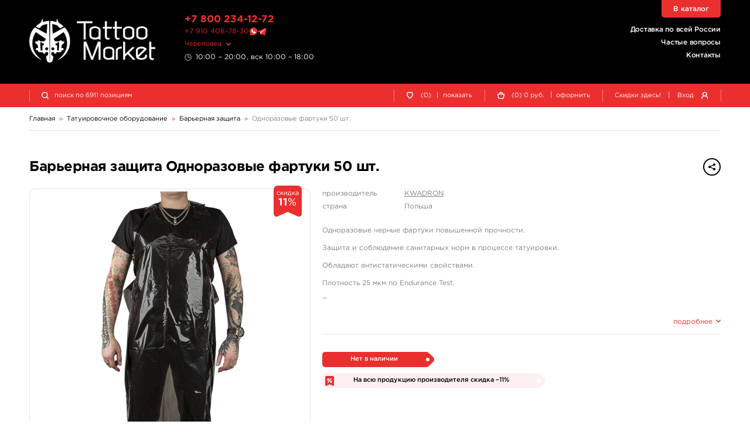

--- FILE ---
content_type: text/html; charset=UTF-8
request_url: https://chp.tattoomarket.ru/product/odnorazovye-fartuki-50-sht
body_size: 7539
content:
<!DOCTYPE HTML>
<html>
<head>
<meta http-equiv="Content-Type" content="text/html; charset=utf-8">
<meta name="viewport" content="width=device-width, initial-scale=1.0, maximum-scale=1.0, user-scalable=0"/>
<title>Барьерная защита KWADRON Одноразовые фартуки 50 шт. - купить в Череповце, магазин TattooMarket</title>
<link href="/s/v_206/css/bundle.css" rel="stylesheet" type="text/css">
<script>
history.scrollRestoration = "manual";
let globalUserId;let timestamp=1763262582;
</script>
<link rel="apple-touch-icon" sizes="180x180" href="/s/img/apple-touch-icon.png">
<link rel="icon" type="image/png" sizes="32x32" href="/s/img/favicon-32x32.png">
<link rel="icon" type="image/png" sizes="16x16" href="/s/img/favicon-16x16.png">
<link rel="manifest" href="/s/img/site.webmanifest">
<link rel="mask-icon" href="/s/img/safari-pinned-tab.svg" color="#5bbad5">
<link rel="preconnect" href="https://counter.yadro.ru"/>
<link rel="preconnect" href="https://www.gstatic.com/"/>
<link rel="preconnect" href="https://mc.yandex.ru"/>
<link rel="preconnect" href="https://s.tattoomarket.ru"/>
<meta name="msapplication-TileColor" content="#ffffff">
<meta name="theme-color" content="#ffffff">
<meta name="description" content="Барьерная защита &quot;Одноразовые фартуки 50 шт.&quot; от производителя KWADRON, Страна изготовления - Польша. Фотографии и описание товара. Цена в Череповце - 1400 руб." />
<link rel="canonical" href="https://chp.tattoomarket.ru/product/odnorazovye-fartuki-50-sht" />
<meta property="og:title" content="Барьерная защита KWADRON Одноразовые фартуки 50 шт. - купить в Череповце, магазин TattooMarket" />
<meta property="og:type" content="website" />
<meta property="og:url" content="https://chp.tattoomarket.ru/product/odnorazovye-fartuki-50-sht" />
<meta property="og:image" content="https://s.tattoomarket.ru/prod/28/7169/42057_small_1.jpg" />
<link rel="image_src" href="https://s.tattoomarket.ru/prod/28/7169/42057_small_1.jpg" />
<script defer src="/s/v_206/js/jquery-3.4.1.min.js" type="text/javascript"></script>
<script defer src="/s/v_206/js/build.js"></script>
<script>
if(typeof(gtag)==='function' ){
  gtag('event', 'view_item', {
    'send_to': 'AW-995026800',
    'value': 'view_item',
    'items': [{
      'id': 'view_item',
      'google_business_vertical': 'retail'
    }]
  });}
</script>
</head>
<body>
<div class="mainwrap" id="up">
    <header class="header">
        <div class="headline-main">
            <div class="container">
                <div class="grid">
                    <div class="logo">
                        <a href="/">
                            <img src="/s/img/logo-white.png" width="2130" height="740" alt="TattooMarket"/>
                        </a>
                    </div>
                    <!-- end .logo-->
                    <div class="text-l">
                        <div class="head-tel">
                            <a href="tel:+78002341272">+7 800 234-12-72</a>
                        </div>
                        <div class="head-msg">
                            <a href="https://t.me/tattoomarketmsk" class="number">+7 910 408-78-30</a>
                            <a href="https://wa.me/79104087830" title="Tattoomarket в Whatsapp"><img src="/s/img/whatsapp.svg" alt="Whatsapp" class="what"/></a>
                            <a href="https://t.me/tattoomarketmsk" title="Tattoomarket в Telegram"><img src="/s/img/telegram.svg" alt="Telegram" class="tgm"/></a>
                        </div>
                        <!-- end .head-tel-->
                        <div class="head-select-city">
                            <div class="toggle">
                                <div>Череповец</div>
                            </div>
                            <!-- end .toggle-->
                            <div class="head-city-popup">
                                <div class="nano">
                                    <div class="nano-content">
                                        <div class="ind"></div>
                                        <!-- end .ind-->
                                    </div>
                                    <!-- end .nano-content-->
                                </div>
                                <!-- end .nano-->
                            </div>
                            <!-- end .head-city-popup-->
                        </div>
                        <!-- end .head-select-city-->
                        <div class="head-workhours">10:00 – 20:00, вск 10:00 – 18:00</div>
                        <!-- end .head-workhours-->
                    </div>
                    <!-- end .text-l-->
                    <div class="text-r">
                        <ul class="head-links">
                            <li><a href="/delivery">Доставка по всей России</a></li>
                            <li><a href="/faq/">Частые вопросы</a></li>
                            <li><a href="/contacts/">Контакты</a></li>
                        </ul>
                        <!-- end .head-links-->
                    </div>
                    <!-- end .text-r-->
                    <a class="head-tel-mob" href="tel:+78002341272"></a><!-- end .head-tel-mob-->
                    <div class="head-sep-mob"></div>
                    <div class="head-toggle-menu">
                        <div class="pos1"></div>
                        <div class="pos2"></div>
                        <div class="pos3"></div>
                    </div>
                    <!-- end .head-toggle-menu-->
                    <div class="head-top-link"><a href="/catalog">В каталог</a></div>
                    <!-- end .head-top-link-->
                </div>
                <!-- end .grid-->
            </div>
            <!-- end .container-->
        </div>
        <!-- end .headline-main-->
        <div class="headline-sub">
            <div class="place"></div>
            <div class="in">
                <div class="container">
                    <div class="grid head-panel">
    <div class="col head-search-place">
        <form class="head-search" method="GET" action="/search/">
            <div class="head-search-in">
                <div class="pic"></div>
                <input class="input-search" type="search" name="q"
                       value=""
                       placeholder="поиск по 6911 позициям">
                <button class="go" type="submit">найти</button>
                <div class="close"></div>
                <div class="head-search-results">
                    <div class="nano">
                        <div class="nano-content">
                            <div class="ind">
                                <div style="height: 110px;"></div>
                            </div>
                            <!-- end .ind-->
                        </div>
                        <!-- end .nano-content-->
                    </div>
                    <!-- end .nano-->
                </div>
                <!-- end .head-search-results-->
            </div>
            <!-- end .head-search-in-->
        </form>
        <!-- end .head-search-->
    </div>

            <!-- end .col-->
        <div class="col">
            <div class="head-profile-links">
                <a class="el auth-required-feature">
                    <div class="pic"><img src="/s/img/heart-empty-white.svg" alt=""/></div>
                    <!-- end .pic-->

                    <div class="num">0</div>
                    <div class="text hide-550">
                        (0)<span class="hide-750">&nbsp;<span class="sep">|</span> показать</span></div>
                </a><!-- end .el-->
            </div>
            <!-- end .head-profile-links-->
        </div>
        <!-- end .col-->
        <div class="col">
            <div class="head-profile-links cart-header-container">
                <a class="el" href="/cabinet/cart">
                    <div class="pic"><img src="/s/img/cart-empty-white.svg" alt=""/></div>
                    <!-- end .pic-->
                    <div class="num amount">0</div>
                </a>
                <div class="text hide-550 group-container">
                    <a class="el" href="/cabinet/cart">
                        (<span class="amount">0</span>)
                        <span class="price">0</span>
                        руб.
                    </a>
                    <span class="hide-750 group-container">&nbsp;
                        <span class="sep">|</span>
                        <a class="el"   href="/cabinet/order">оформить</a>
                    </span>
                </div>
            </div>
            <!-- end .head-profile-links-->
        </div>
        <!-- end .col-->
        <div class="col">
            <div class="head-profile-links">
                <a class="el hide-550" href="/discounts">
                                        <div class="text">Скидки здесь!</div>
                </a>
                <!-- end .el-->
                <span class="sep hide-750">|</span> <span class="el modal-form" data-modal-form="modal-login">
                    <div class="text hide-750">Вход</div>
                    <div class="pic"><img src="/s/img/user-white.svg" alt=""/></div>
                    <!-- end .pic-->
                </span><!-- end .el-->
            </div>
            <!-- end .head-profile-links-->
        </div>
        <!-- end .col-->
    
</div>
<!-- end .grid-->
                </div>
                <!-- end .container-->
            </div>
            <!-- end .in-->
        </div>
        <!-- end .headline-sub-->
        <div class="mob-menu">
            <div class="container">
                <ul>
                    <li class="el"><a class="link" href="/cabinet/cart">
                            <div class="pic"><img src="/s/img/menu-cart.svg" alt=""/></div>
                            Корзина </a><!-- end .link-->
                    </li>
                    <!-- end .el-->
                                            <li class="el"><span class="link link-like auth-required-feature">
                            <div class="pic"><img src="/s/img/menu-heart.svg" alt=""/></div>
                            Отложенные товары </span><!-- end .link-->
                        </li>
                    
                    <!-- end .el-->
                    <li class="el">
                        <a class="link" href="/faq/">
                            <div class="pic">
                                <img src="/s/img/menu-faq.png" alt=""/>
                            </div>
                            Частые вопросы </a>
                        <!-- end .link-->
                    </li>
                    <!-- end .el-->
                    <li class="el"><a class="link" href="/discounts">
                            <div class="pic"><img src="/s/img/menu-discounts.svg" alt=""/></div>
                            Скидки здесь! </a><!-- end .link-->
                    </li>
                    <!-- end .el-->
                    <li class="el"><a class="link" href="/contacts">
                            <div class="pic"><img src="/s/img/menu-contacts.svg" alt=""/></div>
                            Контакты </a><!-- end .link-->
                    </li>

                    <!-- end .el-->
                    <li class="el mobile-user-menu hidden">
                        <div class="link toggle">
                            <div class="pic"><img src="/s/img/menu-profile.svg" alt=""/></div>
                            Личный кабинет
                        </div>
                        <!-- end .link-->
                        <div class="in">
                            <ul>
                                <li><a class="link-in" href="/cabinet/orders">
                                        <div>Мои заказы</div>
                                    </a><!-- end .link-in--></li>
                                <li><a class="link-in" href="/cabinet/billing">
                                        <div>Мой кошелек</div>
                                    </a><!-- end .link-in--></li>
                                <li><a class="link-in" href="/cabinet/profile">
                                        <div>Мой профиль</div>
                                    </a><!-- end .link-in--></li>
                                <li><a class="link-in" href="/cabinet/settings">
                                        <div>Мои настройки</div>
                                    </a><!-- end .link-in--></li>
                                <li><a class="link-in" href="/auth/logout">
                                        <div class="pic"><img src="/s/img/menu-exit.svg" alt=""/></div>
                                        <div>Выход</div>
                                    </a><!-- end .link-in--></li>
                            </ul>
                        </div>
                        <!-- end .in-->
                    </li>
                    <!-- end .el-->
                </ul>
                <div class="additional">
                    <ul>
                        <li><a href="/about">О компании</a></li>
                        <li><a href="/articles">Журнал</a></li>
                        <li><a href="/payment">Оплата заказов</a></li>
                        <li><a href="/delivery">Доставка заказов</a></li>
                        <li><a href="/return">Возврат товара</a></li>
                        <li><a href="/faq/">Частые вопросы</a></li>
                        <li><a href="/contacts/">Контакты</a></li>
                        <li><a href="/feedback/">Отзывы</a></li>
                    </ul>
                </div>
                <!-- end .additional-->
            </div>
            <!-- end .container-->
        </div>
        <!-- end .mob-menu-->
    </header>
    <!-- end .header-->

    <div class="content">
    <div class="container">
        <nav class="path">
            <div class="path-el">
                <a href="/">
                    Главная
                </a>
            </div>
            <div class="path-arr">»</div>
                            <div class="path-el">
                                                                        <a class="toggle" href="/catalog/tatuirovochnoe-oborudovanie">
                                Татуировочное оборудование                            </a>
                            <div class="path-popup">
                                <div class="nano has-scrollbar" style="height: 251px;">
                                    <div class="nano-content" tabindex="0" style="right: -15px;">
                                        <div class="ind">
                                                                                            <a class="link "
                                                   href="/catalog/tattoo-nabory">
                                                    Татуировочные наборы                                                </a><!-- end .link-->
                                                                                            <a class="link "
                                                   href="/catalog/tatuirovochnye-mashinki">
                                                    Татуировочные машинки                                                </a><!-- end .link-->
                                                                                            <a class="link "
                                                   href="/catalog/istochniki-pitaniya">
                                                    Источники питания                                                </a><!-- end .link-->
                                                                                            <a class="link "
                                                   href="/catalog/pedali-klip-kordy">
                                                    Педали, клип-корды                                                </a><!-- end .link-->
                                                                                            <a class="link active"
                                                   href="/catalog/barernaya-zashita">
                                                    Барьерная защита                                                </a><!-- end .link-->
                                                                                            <a class="link "
                                                   href="/catalog/ruchki-derzhateli">
                                                    Ручки-держатели                                                </a><!-- end .link-->
                                                                                            <a class="link "
                                                   href="/catalog/nosiki-leiki">
                                                    Наконечники                                                </a><!-- end .link-->
                                                                                            <a class="link "
                                                   href="/catalog/igly-tatuirovochnye">
                                                    Иглы татуировочные                                                </a><!-- end .link-->
                                                                                            <a class="link "
                                                   href="/catalog/kartridzhi-tatuirovochnye">
                                                    Картриджи татуировочные                                                </a><!-- end .link-->
                                                                                            <a class="link "
                                                   href="/catalog/shtangi-rezinki">
                                                    Штанги, резинки                                                </a><!-- end .link-->
                                                                                            <a class="link "
                                                   href="/catalog/zapchasti-dlya-tatu-mashinok">
                                                    Запчасти для тату машинок                                                </a><!-- end .link-->
                                                                                            <a class="link "
                                                   href="/catalog/kolpachki-podstavki">
                                                    Колпачки, подставки, миксеры для краски                                                </a><!-- end .link-->
                                                                                            <a class="link "
                                                   href="/catalog/sredstva-uhoda">
                                                    Средства ухода                                                </a><!-- end .link-->
                                                                                            <a class="link "
                                                   href="/catalog/dezinfekciya">
                                                    Дезинфекция                                                </a><!-- end .link-->
                                                                                            <a class="link "
                                                   href="/catalog/transfernaya-bumaga-i-prinadlezhnosti">
                                                    Трансферная бумага и принадлежности                                                </a><!-- end .link-->
                                                                                            <a class="link "
                                                   href="/catalog/iskusstvennaya-kozha-i-manekeny">
                                                    Искусственная кожа и манекены                                                </a><!-- end .link-->
                                                                                            <a class="link "
                                                   href="/catalog/perchatki">
                                                    Перчатки                                                </a><!-- end .link-->
                                                                                            <a class="link "
                                                   href="/catalog/sprjei-batly">
                                                    Спрэй-батлы                                                </a><!-- end .link-->
                                                                                            <a class="link "
                                                   href="/catalog/sterilizaciya">
                                                    Стерилизация                                                </a><!-- end .link-->
                                                                                    </div>
                                    </div>
                                    <!-- end .nano-content-->
                                    <div class="nano-pane">
                                        <div class="nano-slider"
                                             style="height: 46px; transform: translate(0px, 0px);"></div>
                                    </div>
                                </div>
                                <!-- end .nano-->
                            </div>
                                                            </div>
                <!-- end .path-el-->
                                    <div class="path-arr">»</div>
                                            <div class="path-el">
                                                                        <a href="/catalog/barernaya-zashita">
                                Барьерная защита                            </a>
                                                            </div>
                <!-- end .path-el-->
                                    <div class="path-arr">»</div>
                                            <div class="path-el">
                                            <a class="grey" href="/product/odnorazovye-fartuki-50-sht">
                            Одноразовые фартуки 50 шт.                        </a>
                                    </div>
                <!-- end .path-el-->
                                    </nav>
        <!-- end .path-->
    </div>

<div class="container full item-card">
    <div class="item-card-head">
        <div class="main-title">
            <h1 class="h2">Барьерная защита Одноразовые фартуки 50 шт.</h1>
            <div class="small-text right">
                <div class="share">
                    <div class="btn btn-rounded btn-small btn-border-dark toggle">
                        <span class="btn-pic">
                            <img src="/s/img/share-hover.png" width="32" height="32" alt=""/>
                            <img src="/s/img/share-dark.png" width="32" height="32" alt=""/>
                        </span>
                    </div>
                    <!-- end .toggle-->
                    <div class="popup share-popup"
                         data-title="Барьерная защита Одноразовые фартуки 50 шт."
                         data-description="&lt;p&gt;Одноразовые черные фартуки повышенной прочности.&amp;nbsp;&lt;/p&gt;&lt;p&gt;Защита и соблюдение санитарных норм в процессе татуировки.&amp;nbsp;&lt;/p&gt;&lt;p&gt;Обладают антистатическими свойствами.&lt;/p&gt;&lt;p&gt;Плотность 25 мкм по Endurance Test.&amp;nbsp;&lt;/p&gt;&lt;p&gt;Есть отверстие для головы и две лямки для завязки на спине.&amp;nbsp;&lt;/p&gt;&lt;p&gt;Фартуки широкого спектра применения.&lt;/p&gt;&lt;p&gt;Они подойдут не только татуировщикам, но работникам в сфере косметологии, художникам, флористам и пригодятся в любом деле, где необходимо защитить одежду от загрязнений.&lt;/p&gt;&lt;p&gt;Длина фартуков без завязок: 100 см.&lt;/p&gt;&lt;p&gt;Упаковка: 50 штук.&lt;/p&gt;"
                         data-preview="https://s.tattoomarket.ru/prod/28/7169/42057_big.jpg"
                         data-height="400"
                    >
                        <div class="close"></div>
                        <div class="t">Поделиться</div>
                        <div class="ind">
                            <a class="link share" data-type="vk" rel="nofolow">ВКонтакте
                                <div class="pic">
                                    <img src="/s/img/soc/vk.png" width="2312" height="2306" alt=""/>
                                </div>
                            </a><!-- end .link-->
                            <a class="link share" data-type="ok" rel="nofolow">Одноклассники
                                <div class="pic">
                                    <img src="/s/img/soc/ok.png" width="2312" height="2306" alt=""/>
                                </div>
                            </a><!-- end .link-->
                            <a class="link share" data-type="fb" rel="nofolow">Facebook
                                <div class="pic">
                                    <img src="/s/img/soc/fb.png" width="2312" height="2306" alt=""/>
                                </div>
                            </a><!-- end .link-->
                            <a class="link share" data-type="lj" rel="nofolow">Livejournal
                                <div class="pic">
                                    <img src="/s/img/soc/lj.png" width="2312" height="2306" alt=""/>
                                </div>
                            </a><!-- end .link-->
                        </div>
                        <!-- end .docs-->
                    </div>
                    <!-- end .popup-->
                </div>
                <!-- end .share-->
            </div>
            <!-- end .small-text-->
        </div>
        <!-- end .main-title-->
    </div>
    <!-- end .item-card-head-->
    <div class="item-card-body">
        <div class="item-card-info">
            <div class="item-card-max">
                                <!-- end .avail-->
                <ul class="info-list">
                                            <li>
                            <div class="l">производитель</div>
                            <div><a href="/brand/kwadron">KWADRON</a></div>
                        </li>
                        <li>
                            <div class="l">страна</div>
                            <div>Польша</div>
                        </li>
                                    </ul>
                <!-- end .info-list-->

                <div class="description">
                    <p>Одноразовые черные фартуки повышенной прочности.&nbsp;</p><p>Защита и соблюдение санитарных норм в процессе татуировки.&nbsp;</p><p>Обладают антистатическими свойствами.</p><p>Плотность 25 мкм по Endurance Test.&nbsp;</p><p>Есть отверстие для головы и две лямки для завязки на спине.&nbsp;</p><p>Фартуки широкого спектра применения.</p><p>Они подойдут не только татуировщикам, но работникам в сфере косметологии, художникам, флористам и пригодятся в любом деле, где необходимо защитить одежду от загрязнений.</p><p>Длина фартуков без завязок: 100 см.</p><p>Упаковка: 50 штук.</p>                </div>

                <div class="toggle-more">
                    <span><span class="for-close">подробнее</span><span class="for-open">свернуть</span></span>
                </div>
                <div class="hr"></div>

                                <div class="item-info-labels">
                    <div class="info-labels">
                                                    <div class="info-label bg-red">
                                <div class="info-label-bg">Нет в наличии</div>
                                <div class="info-label-corner"></div>
                            </div>
                                                    <div class="info-label bg-lightred">
                                <div class="info-label-bg">
                                    <div class="pic"><img src="/s/img/discount-red.svg" alt=""/></div>
                                    На всю продукцию производителя скидка –11%
                                </div>
                                <div class="info-label-corner"></div>
                            </div>
                            <!-- end .info-label-->
                                            </div>
                    <!-- end .info-labels-->
                </div>
                            </div>
                    </div>
        <!-- end .item-card-info-->
        <div class="item-card-l">
            <div class="item-photos">
                <div class="hold-swiper">
                    <div class="swiper-container slider-item-photos">
                        <div class="swiper-wrapper">
                                                            <div class="swiper-slide">
                                    <div class="item-card-photo">
                                        <img loading="lazy" src="https://s.tattoomarket.ru/prod/28/7169/42057_big.jpg"
                                             width="470"
                                             height="470"
                                             alt="Барьерная защита Одноразовые фартуки 50 шт."/>
                                    </div>
                                    <!-- end .item-card-photo-->
                                </div>
                                                            <div class="swiper-slide">
                                    <div class="item-card-photo">
                                        <img loading="lazy" src="https://s.tattoomarket.ru/prod/28/7169/42058_big.jpg"
                                             width="470"
                                             height="470"
                                             alt="Барьерная защита Одноразовые фартуки 50 шт."/>
                                    </div>
                                    <!-- end .item-card-photo-->
                                </div>
                                                            <div class="swiper-slide">
                                    <div class="item-card-photo">
                                        <img loading="lazy" src="https://s.tattoomarket.ru/prod/28/7169/42059_big.jpg"
                                             width="470"
                                             height="470"
                                             alt="Барьерная защита Одноразовые фартуки 50 шт."/>
                                    </div>
                                    <!-- end .item-card-photo-->
                                </div>
                                                            <div class="swiper-slide">
                                    <div class="item-card-photo">
                                        <img loading="lazy" src="https://s.tattoomarket.ru/prod/28/7169/42060_big.jpg"
                                             width="470"
                                             height="470"
                                             alt="Барьерная защита Одноразовые фартуки 50 шт."/>
                                    </div>
                                    <!-- end .item-card-photo-->
                                </div>
                                                    </div>
                        <!-- end .swiper-wrapper-->
                    </div>
                    <!-- end .swiper-container-->
                    <div class="swiper-arr swiper-prev swiper-button-disabled"></div>
                    <div class="swiper-arr swiper-next"></div>
                </div>
                <!-- end .hold-swiper-->
                                    <div class="cover-label cover-label-red">
                        <div>скидка                            <div class="cover-label-big">
                                <strong>11</strong>%
                            </div>
                        </div>
                    </div>
                    <!-- end .cover-label-->
                            </div>
            <!-- end .item-photos-->
        </div>
        <!-- end .item-card-l-->

    </div>
    <!-- end .item-card-body-->
    <div class="item-card-sep"></div>
</div>
<!-- end .container-->
<!-- end .section-items-->
</div>
<!-- end .content-->

<footer class="footer">
    <div class="container">
        <div class="grid">
            <div class="col foot-hold-logo">
                <div class="in nowrap">
                    <div class="logo">
                        <a href="/"><img src="/s/img/logo-red.png" width="2130" height="740" alt="TattooMarket"/></a>
                    </div>
                    <!-- end .logo-->
                    <div class="copy">© 1999-2025, Tattoo Market</div>
                    <!-- end .copy-->
                </div>
                <!-- end .in-->
            </div>
            <!-- end .col-->
            <div class="col foot-hold-links">
                <div class="in nowrap">
                    <ul class="foot-links">
                        <li><a href="/about">О компании</a></li>
                        <li><a href="/articles">Статьи</a></li>
                                                <li><a href="/discounts">Скидки</a></li>
                    </ul>
                </div>
                <!-- end .in-->
                <div class="in nowrap">
                    <ul class="foot-links">
                        <li><a href="/payment">Оплата заказов</a></li>
                        <li><a href="/delivery">Доставка заказов</a></li>
                        <li><a href="/return">Возврат товара</a></li>
                        <li><a href="/repair/">Ремонт тату-машинок</a></li>
                    </ul>
                </div>
                <!-- end .in-->
                <div class="in nowrap">
                    <ul class="foot-links">
                        <li><a href="/faq/">Частые вопросы</a></li>
                        <li><a href="/feedback/">Отзывы</a></li>
                        <li><a href="/blog">Блог</a></li>
                    </ul>
                </div>
                <!-- end .in-->
                <div class="in">
                    <ul class="foot-links">
                        <li><a href="/contacts/">Контакты</a></li>
                        <li><a href="/privacyPolicy">Обработка персональных данных</a></li>
                    </ul>
                </div>
            </div>
            <!-- end .col-->
            <div class="col foot-hold-info">
                <div class="in nowrap">
                    <div class="foot-title">Следите за нами</div>
                    <ul class="foot-soc">
                        <li>
                            <a rel="nofollow" href="https://vk.com/tattoomarket" target="_blank">
                                <span class="color-vk">ВКонтакте</span>
                                <sup>
                                    <span class="for-hover">подпишись</span>
                                    <span class="for-norm">20 413</span>
                                </sup>
                            </a>
                        </li>
                                            </ul>
                </div>
                <!-- end .in-->
                <div class="in nowrap">
                    <div class="foot-title">Принимаем к оплате</div>
                    <ul class="foot-payments">
                        <li>
                            <a rel="nofollow" href="https://uniteller.ru" target="_blank">
                                <img class="sbp" src="/s/img/payments/sbp.png" width="71" height="40" alt="СБП"/>
                                <img class="sbp" src="/s/img/payments/sbp-red.png" width="71" height="40" alt="СБП"/></a>
                        </li>
                        <li>
                            <a rel="nofollow" href="https://uniteller.ru" target="_blank">
                                <img src="/s/img/payments/mir.png" width="140" height="40" alt="МИР"/>
                                <img src="/s/img/payments/mir-red.png" width="140" height="40" alt="МИР"/></a>
                        </li>
                        <li>
                            <a rel="nofollow" href="https://uniteller.ru" target="_blank">
                                <img src="/s/img/payments/visa.png" width="124" height="40" alt="Visa"/>
                                <img src="/s/img/payments/visa-red.png" width="124" height="40" alt="Visa"/></a>
                        </li>
                        <li>
                            <a rel="nofollow" href="https://uniteller.ru" target="_blank">
                                <img src="/s/img/payments/mastercard.png" width="68" height="40" alt="Mastercard"/>
                                <img src="/s/img/payments/mastercard-red.png" width="68" height="40" alt="Mastercard"/></a>
                        </li>
                        <li>
                            <a rel="nofollow" href="https://uniteller.ru" target="_blank">
                                <img src="/s/img/payments/uniteller.png" width="108" height="40" alt="Uniteller"/>
                                <img src="/s/img/payments/uniteller-red.png" width="108" height="40" alt="Uniteller"/></a>
                        </li>
                    </ul>
                    <!-- end .foot-payments-->
                    <div class="counter">
                        <!--LiveInternet counter--><a rel="nofollow" href="//www.liveinternet.ru/click"
target="_blank"><img id="licntB710" width="31" height="31" style="border:0"
title="LiveInternet"
src="[data-uri]"
alt=""/></a><script>(function(d,s){d.getElementById("licntB710").src=
"//counter.yadro.ru/hit?t44.5;r"+escape(d.referrer)+
((typeof(s)=="undefined")?"":";s"+s.width+"*"+s.height+"*"+
(s.colorDepth?s.colorDepth:s.pixelDepth))+";u"+escape(d.URL)+
";h"+escape(d.title.substring(0,150))+";"+Math.random()})
(document,screen)</script><!--/LiveInternet-->
                    </div>
                    <!-- end .foot-full-->
                </div>
                <!-- end .in-->
            </div>
            <!-- end .col-->
        </div>
        <!-- end .grid-->
    </div>
    <!-- end .container-->
</footer>
<!-- end .footer-->
<div class="outtaHere">
    <div class="modal modal-form" id="modal-reg" data-form-url="/auth/register/json">
        <div class="content-wrap" style="min-height: 770px"></div>
    </div>
    <!-- end .modal-->
    <div class="modal modal-form-small" id="modal-login" data-form-url="/auth/login/json">
        <div class="content-wrap" style="min-height: 350px"></div>
    </div>
    <!-- end .modal-->
    <div class="modal modal-form-small" id="modal-pass" data-form-url="/auth/remind/json">
        <div class="content-wrap" style="min-height: 330px"></div>
    </div>
    <!-- end .modal-->
    <div class="modal modal-form-small" id="modal-pass-sent">
        <div class="content-wrap">
            <div class="main-title">
                <div class="h2">Восстановление пароля</div>
            </div>
            <div class="center">
                Новый пароль отправлен
                на Ваш e-mail адрес.
            </div>
            <div class="form-submit center">
                <span class="btn btn-rounded btn-red btn-medium link-modal" data-modal="modal-login">
                    Войти на сайт
                </span>
            </div>
        </div>
        <!-- end .main-form-->
    </div>
    <!-- end .modal-->

    <div class="modal" id="modal-catalog-product">
        <div class="content-wrap" style="min-height: 600px"></div>
    </div>
</div>
</div>
<div id="floating-banner" class="down" data-url="https://www.tattoomarket.ru/article/autumn-sales-tattoomarket" data-id="26">
    <img class="close" data-id="26" src="/s/img/cross-white.svg" width="16" height="16" alt=""/>
    <img loading="lazy" src="https://s.tattoomarket.ru/promo/26-32.jpg" alt="Скидка на 11.11">
</div>
<!-- Yandex.Metrika counter -->
<script type="text/javascript" >
   (function(m,e,t,r,i,k,a){m[i]=m[i]||function(){(m[i].a=m[i].a||[]).push(arguments)};
   m[i].l=1*new Date();
   for (var j = 0; j < document.scripts.length; j++) {if (document.scripts[j].src === r) { return; }}
   k=e.createElement(t),a=e.getElementsByTagName(t)[0],k.async=1,k.src=r,a.parentNode.insertBefore(k,a)})
   (window, document, "script", "https://mc.yandex.ru/metrika/tag.js", "ym");

   ym(37998035, "init", {
        clickmap:true,
        trackLinks:true,
        accurateTrackBounce:true,
        webvisor:true,
        trackHash:true,
        ecommerce:"dataLayer"
   });
</script>
<noscript><div><img src="https://mc.yandex.ru/watch/37998035" style="position:absolute; left:-9999px;" alt="" /></div></noscript>
<!-- /Yandex.Metrika counter -->
</body>
</html>


--- FILE ---
content_type: text/css
request_url: https://chp.tattoomarket.ru/s/v_206/css/bundle.css
body_size: 44782
content:
.loadBar.run,
.loadBar .fill.loop {
  transition: all 490ms cubic-bezier(0.42, 0, 0.58, 1);
}

.loadBar {
  position: absolute;
  left: 0;
  top: 0;
  height: 3px;
  width: 100%;
  overflow: hidden;
  opacity: 0;
}

.loadBar.tp {
  top: 1px;
}

.loadBar.run {
  background-color: #ebc2c5;
  opacity: 1;
}

.loadBar .fill {
  position: absolute;
  width: 0;
  left: 0;
  height: 100%;
  background-color: #eb2f2f;
}
.simple-popup {
  position: absolute;
  left: 50%;
  top: 100px;
  margin-bottom: 100px;
  transform: translate(-50%);
  transition: all 300ms ease-in-out;
  z-index: 1011;
  width: calc(100% - 30px);
  display: -ms-flexbox;
  display: flex;
  -ms-flex-flow: column;
  flex-flow: column;
}

.simple-popup.payment {
  top: 40px;
  width: calc(100% - 20px);
}

.simple-popup__content {
  background-color: #fff;
  padding: 45px;
  overflow: hidden;
  border-radius: 10px;
  position: relative;
  -ms-flex-positive: 1;
  flex-grow: 1;
  margin-bottom: 10px;
}

.simple-popup.payment .simple-popup__content {
  padding: 30px;
}

.simple-popup__close {
  font-size: 1.2rem;
  color: white;
  cursor: pointer;
}

.simple-popup__close button {
  position: absolute;
  right: auto;
  left: 50%;
  top: -52px !important;
  bottom: auto !important;
  cursor: pointer;
  border: 0;
  text-align: left;
  color: #fff !important;
  opacity: 1;
  font: normal 12px/16px "Gotham Pro", Gotham, "Helvetica Neue", Helvetica, Arial, "sans-serif";
  padding: 5px;
  transform: translate3d(-50%, 0, 0) !important;
  width: auto;
  height: auto;
  transition: all 0.2s cubic-bezier(0.645, 0.045, 0.355, 1);
  background: transparent;
}

.simple-popup.payment .simple-popup__close button {
  top: -29px !important;
}

.simple-popup__close button span {
  display: inline-block;
  vertical-align: top;
  width: 16px;
  height: 16px;
  margin: 0 16px 0 0;
  background: url(/s/img/cross-white.svg) no-repeat 50% 50%;
  background-size: contain;
}

.simple-popup__body-blackout {
  overflow: auto;
  position: fixed;
  z-index: 1010;
  left: 0;
  top: 0;
  width: 100%;
  height: 100%;
  padding: 0 15px;
  background-color: rgba(0, 0, 0, 0.65);
}

.show-popup {
  overflow: hidden;
}

@media only screen and (max-width: 980px) {
  .simple-popup.payment .simple-popup__content {
    padding: 16px;
  }
}

@media only screen and (max-width: 480px) {
  .simple-popup__content {
    padding: 10px;
  }

  .simple-popup.payment {
    width: calc(100% - 6px);
  }

  .simple-popup.payment .simple-popup__content {
    padding: 6px;
  }
}
/** initial setup **/

.nano {
  position: relative;
  width: 100%;
  height: 100%;
  overflow: hidden;
}

.nano > .nano-content {
  position: absolute;
  overflow: scroll;
  overflow-x: hidden;
  top: 0;
  right: 0;
  bottom: 0;
  left: 0;
}

.nano > .nano-content:focus {
  outline: thin dotted;
}

.nano > .nano-content::-webkit-scrollbar {
  display: none;
}

.has-scrollbar > .nano-content::-webkit-scrollbar {
  display: block;
}

.nano > .nano-pane {
  background: rgba(0,0,0,.25);
  position: absolute;
  width: 10px;
  right: 0;
  top: 0;
  bottom: 0;
  visibility: hidden\9;
  /* Target only IE7 and IE8 with this hack */
  opacity: .01;
  transition: .2s;
  border-radius: 5px;
}

.nano > .nano-pane > .nano-slider {
  background: #444;
  background: rgba(0,0,0,.5);
  position: relative;
  margin: 0 1px;
  border-radius: 3px;
}

.nano:hover > .nano-pane,
.nano-pane.active,
.nano-pane.flashed {
  visibility: visible\9;
  /* Target only IE7 and IE8 with this hack */
  opacity: 0.99;
}
/* Magnific Popup CSS */

.mfp-bg {
  top: 0;
  left: 0;
  width: 100%;
  height: 100%;
  z-index: 1042;
  overflow: hidden;
  position: fixed;
  background: #0b0b0b;
  opacity: 0.8;
}

.mfp-wrap {
  top: 0;
  left: 0;
  width: 100%;
  height: 100%;
  z-index: 1043;
  position: fixed;
  outline: none !important;
  -webkit-backface-visibility: hidden;
}

.mfp-container {
  text-align: center;
  position: absolute;
  width: 100%;
  height: 100%;
  left: 0;
  top: 0;
  padding: 0 8px;
  box-sizing: border-box;
}

.mfp-container:before {
  content: '';
  display: inline-block;
  height: 100%;
  vertical-align: middle;
}

.mfp-align-top .mfp-container:before {
  display: none;
}

.mfp-content {
  position: relative;
  display: inline-block;
  vertical-align: middle;
  margin: 0 auto;
  text-align: left;
  z-index: 1045;
}

.mfp-inline-holder .mfp-content,
.mfp-ajax-holder .mfp-content {
  width: 100%;
  cursor: auto;
}

.mfp-ajax-cur {
  cursor: progress;
}

.mfp-zoom-out-cur,
.mfp-zoom-out-cur .mfp-image-holder .mfp-close {
  cursor: zoom-out;
}

.mfp-zoom {
  cursor: pointer;
  cursor: zoom-in;
}

.mfp-auto-cursor .mfp-content {
  cursor: auto;
}

.mfp-close,
.mfp-arrow,
.mfp-preloader,
.mfp-counter {
  -webkit-user-select: none;
  -moz-user-select: none;
  -ms-user-select: none;
  user-select: none;
}

.mfp-loading.mfp-figure {
  display: none;
}

.mfp-hide {
  display: none !important;
}

.mfp-preloader {
  color: #CCC;
  position: absolute;
  top: 50%;
  width: auto;
  text-align: center;
  margin-top: -0.8em;
  left: 8px;
  right: 8px;
  z-index: 1044;
}

.mfp-preloader a {
  color: #CCC;
}

.mfp-preloader a:hover {
  color: #FFF;
}

.mfp-s-ready .mfp-preloader {
  display: none;
}

.mfp-s-error .mfp-content {
  display: none;
}

button.mfp-close,
button.mfp-arrow {
  overflow: visible;
  cursor: pointer;
  background: transparent;
  border: 0;
  -webkit-appearance: none;
  display: block;
  outline: none;
  padding: 0;
  z-index: 1046;
  box-shadow: none;
  -ms-touch-action: manipulation;
  touch-action: manipulation;
}

button::-moz-focus-inner {
  padding: 0;
  border: 0;
}

.mfp-close {
  width: 44px;
  height: 44px;
  line-height: 44px;
  position: absolute;
  right: 0;
  top: 0;
  text-decoration: none;
  text-align: center;
  opacity: 0.65;
  padding: 0 0 18px 10px;
  color: #FFF;
  font-style: normal;
  font-size: 28px;
  font-family: Arial, Baskerville, monospace;
}

.mfp-close:hover,
.mfp-close:focus {
  opacity: 1;
}

.mfp-close:active {
  top: 1px;
}

.mfp-close-btn-in .mfp-close {
  color: #333;
}

.mfp-image-holder .mfp-close,
.mfp-iframe-holder .mfp-close {
  color: #FFF;
  right: -6px;
  text-align: right;
  padding-right: 6px;
  width: 100%;
}

.mfp-counter {
  position: absolute;
  top: 0;
  right: 0;
  color: #CCC;
  font-size: 12px;
  line-height: 18px;
  white-space: nowrap;
}

.mfp-arrow {
  position: absolute;
  opacity: 0.65;
  margin: 0;
  top: 50%;
  margin-top: -55px;
  padding: 0;
  width: 90px;
  height: 110px;
  -webkit-tap-highlight-color: transparent;
}

.mfp-arrow:active {
  margin-top: -54px;
}

.mfp-arrow:hover,
.mfp-arrow:focus {
  opacity: 1;
}

.mfp-arrow:before,
.mfp-arrow:after {
  content: '';
  display: block;
  width: 0;
  height: 0;
  position: absolute;
  left: 0;
  top: 0;
  margin-top: 35px;
  margin-left: 35px;
  border: medium inset transparent;
}

.mfp-arrow:after {
  border-top-width: 13px;
  border-bottom-width: 13px;
  top: 8px;
}

.mfp-arrow:before {
  border-top-width: 21px;
  border-bottom-width: 21px;
  opacity: 0.7;
}

.mfp-arrow-left {
  left: 0;
}

.mfp-arrow-left:after {
  border-right: 17px solid #FFF;
  margin-left: 31px;
}

.mfp-arrow-left:before {
  margin-left: 25px;
  border-right: 27px solid #3F3F3F;
}

.mfp-arrow-right {
  right: 0;
}

.mfp-arrow-right:after {
  border-left: 17px solid #FFF;
  margin-left: 39px;
}

.mfp-arrow-right:before {
  border-left: 27px solid #3F3F3F;
}

.mfp-iframe-holder {
  padding-top: 40px;
  padding-bottom: 40px;
}

.mfp-iframe-holder .mfp-content {
  line-height: 0;
  width: 100%;
  max-width: 900px;
}

.mfp-iframe-holder .mfp-close {
  top: -40px;
}

.mfp-iframe-scaler {
  width: 100%;
  height: 0;
  overflow: hidden;
  padding-top: 56.25%;
}

.mfp-iframe-scaler iframe {
  position: absolute;
  display: block;
  top: 0;
  left: 0;
  width: 100%;
  height: 100%;
  box-shadow: 0 0 8px rgba(0, 0, 0, 0.6);
  background: #000;
}

/* Main image in popup */

img.mfp-img {
  width: auto;
  max-width: 100%;
  height: auto;
  display: block;
  line-height: 0;
  box-sizing: border-box;
  padding: 40px 0 40px;
  margin: 0 auto;
}

/* The shadow behind the image */

.mfp-figure {
  line-height: 0;
}

.mfp-figure:after {
  content: '';
  position: absolute;
  left: 0;
  top: 40px;
  bottom: 40px;
  display: block;
  right: 0;
  width: auto;
  height: auto;
  z-index: -1;
  box-shadow: 0 0 8px rgba(0, 0, 0, 0.6);
  background: #444;
}

.mfp-figure small {
  color: #BDBDBD;
  display: block;
  font-size: 12px;
  line-height: 14px;
}

.mfp-figure figure {
  margin: 0;
}

.mfp-bottom-bar {
  margin-top: -36px;
  position: absolute;
  top: 100%;
  left: 0;
  width: 100%;
  cursor: auto;
}

.mfp-title {
  text-align: left;
  line-height: 18px;
  color: #F3F3F3;
  word-wrap: break-word;
  padding-right: 36px;
}

.mfp-image-holder .mfp-content {
  max-width: 100%;
}

.mfp-gallery .mfp-image-holder .mfp-figure {
  cursor: pointer;
}

@media screen and (max-width: 800px) and (orientation: landscape), screen and (max-height: 300px) {
  /**
       * Remove all paddings around the image on small screen
       */

  .mfp-img-mobile .mfp-image-holder {
    padding-left: 0;
    padding-right: 0;
  }

  .mfp-img-mobile img.mfp-img {
    padding: 0;
  }

  .mfp-img-mobile .mfp-figure:after {
    top: 0;
    bottom: 0;
  }

  .mfp-img-mobile .mfp-figure small {
    display: inline;
    margin-left: 5px;
  }

  .mfp-img-mobile .mfp-bottom-bar {
    background: rgba(0, 0, 0, 0.6);
    bottom: 0;
    margin: 0;
    top: auto;
    padding: 3px 5px;
    position: fixed;
    box-sizing: border-box;
  }

  .mfp-img-mobile .mfp-bottom-bar:empty {
    padding: 0;
  }

  .mfp-img-mobile .mfp-counter {
    right: 5px;
    top: 3px;
  }

  .mfp-img-mobile .mfp-close {
    top: 0;
    right: 0;
    width: 35px;
    height: 35px;
    line-height: 35px;
    background: rgba(0, 0, 0, 0.6);
    position: fixed;
    text-align: center;
    padding: 0;
  }
}

@media all and (max-width: 900px) {
  .mfp-arrow {
    transform: scale(0.75);
  }

  .mfp-arrow-left {
    transform-origin: 0;
  }

  .mfp-arrow-right {
    transform-origin: 100%;
  }

  .mfp-container {
    padding-left: 6px;
    padding-right: 6px;
  }
}
/**
 * Swiper 5.1.0
 * Most modern mobile touch slider and framework with hardware accelerated transitions
 * http://swiperjs.com
 *
 * Copyright 2014-2019 Vladimir Kharlampidi
 *
 * Released under the MIT License
 *
 * Released on: October 16, 2019
 */

@font-face {
  font-family: swiper-icons;
  src: url("data:application/font-woff;charset=utf-8;base64, [base64]//wADZ2x5ZgAAAywAAADMAAAD2MHtryVoZWFkAAABbAAAADAAAAA2E2+eoWhoZWEAAAGcAAAAHwAAACQC9gDzaG10eAAAAigAAAAZAAAArgJkABFsb2NhAAAC0AAAAFoAAABaFQAUGG1heHAAAAG8AAAAHwAAACAAcABAbmFtZQAAA/gAAAE5AAACXvFdBwlwb3N0AAAFNAAAAGIAAACE5s74hXjaY2BkYGAAYpf5Hu/j+W2+MnAzMYDAzaX6QjD6/4//Bxj5GA8AuRwMYGkAPywL13jaY2BkYGA88P8Agx4j+/8fQDYfA1AEBWgDAIB2BOoAeNpjYGRgYNBh4GdgYgABEMnIABJzYNADCQAACWgAsQB42mNgYfzCOIGBlYGB0YcxjYGBwR1Kf2WQZGhhYGBiYGVmgAFGBiQQkOaawtDAoMBQxXjg/wEGPcYDDA4wNUA2CCgwsAAAO4EL6gAAeNpj2M0gyAACqxgGNWBkZ2D4/wMA+xkDdgAAAHjaY2BgYGaAYBkGRgYQiAHyGMF8FgYHIM3DwMHABGQrMOgyWDLEM1T9/w8UBfEMgLzE////P/5//f/V/xv+r4eaAAeMbAxwIUYmIMHEgKYAYjUcsDAwsLKxc3BycfPw8jEQA/[base64]/uznmfPFBNODM2K7MTQ45YEAZqGP81AmGGcF3iPqOop0r1SPTaTbVkfUe4HXj97wYE+yNwWYxwWu4v1ugWHgo3S1XdZEVqWM7ET0cfnLGxWfkgR42o2PvWrDMBSFj/IHLaF0zKjRgdiVMwScNRAoWUoH78Y2icB/yIY09An6AH2Bdu/UB+yxopYshQiEvnvu0dURgDt8QeC8PDw7Fpji3fEA4z/PEJ6YOB5hKh4dj3EvXhxPqH/SKUY3rJ7srZ4FZnh1PMAtPhwP6fl2PMJMPDgeQ4rY8YT6Gzao0eAEA409DuggmTnFnOcSCiEiLMgxCiTI6Cq5DZUd3Qmp10vO0LaLTd2cjN4fOumlc7lUYbSQcZFkutRG7g6JKZKy0RmdLY680CDnEJ+UMkpFFe1RN7nxdVpXrC4aTtnaurOnYercZg2YVmLN/d/gczfEimrE/fs/bOuq29Zmn8tloORaXgZgGa78yO9/cnXm2BpaGvq25Dv9S4E9+5SIc9PqupJKhYFSSl47+Qcr1mYNAAAAeNptw0cKwkAAAMDZJA8Q7OUJvkLsPfZ6zFVERPy8qHh2YER+3i/BP83vIBLLySsoKimrqKqpa2hp6+jq6RsYGhmbmJqZSy0sraxtbO3sHRydnEMU4uR6yx7JJXveP7WrDycAAAAAAAH//wACeNpjYGRgYOABYhkgZgJCZgZNBkYGLQZtIJsFLMYAAAw3ALgAeNolizEKgDAQBCchRbC2sFER0YD6qVQiBCv/H9ezGI6Z5XBAw8CBK/m5iQQVauVbXLnOrMZv2oLdKFa8Pjuru2hJzGabmOSLzNMzvutpB3N42mNgZGBg4GKQYzBhYMxJLMlj4GBgAYow/P/PAJJhLM6sSoWKfWCAAwDAjgbRAAB42mNgYGBkAIIbCZo5IPrmUn0hGA0AO8EFTQAA") format("woff");
  font-weight: 400;
  font-style: normal;
}

:root {
  --swiper-theme-color: #007aff;
}

.swiper-container {
  margin-left: auto;
  margin-right: auto;
  position: relative;
  overflow: hidden;
  list-style: none;
  padding: 0;
  z-index: 1;
}

.swiper-container-vertical>.swiper-wrapper {
  -ms-flex-direction: column;
  flex-direction: column;
}

.swiper-wrapper {
  position: relative;
  width: 100%;
  height: 100%;
  z-index: 1;
  display: -ms-flexbox;
  display: flex;
  transition-property: transform;
  box-sizing: content-box;
}

.swiper-container-android .swiper-slide,
.swiper-wrapper {
  transform: translate3d(0px,0,0);
}

.swiper-container-multirow>.swiper-wrapper {
  -ms-flex-wrap: wrap;
  flex-wrap: wrap;
}

.swiper-container-multirow-column>.swiper-wrapper {
  -ms-flex-wrap: wrap;
  flex-wrap: wrap;
  -ms-flex-direction: column;
  flex-direction: column;
}

.swiper-container-free-mode>.swiper-wrapper {
  transition-timing-function: ease-out;
  margin: 0 auto;
}

.swiper-slide {
  -ms-flex-negative: 0;
  flex-shrink: 0;
  width: 100%;
  height: 100%;
  position: relative;
  transition-property: transform;
}

.swiper-slide-invisible-blank {
  visibility: hidden;
}

.swiper-container-autoheight,
.swiper-container-autoheight .swiper-slide {
  height: auto;
}

.swiper-container-autoheight .swiper-wrapper {
  -ms-flex-align: start;
  align-items: flex-start;
  transition-property: transform,height;
}

.swiper-container-3d {
  perspective: 1200px;
}

.swiper-container-3d .swiper-cube-shadow,
.swiper-container-3d .swiper-slide,
.swiper-container-3d .swiper-slide-shadow-bottom,
.swiper-container-3d .swiper-slide-shadow-left,
.swiper-container-3d .swiper-slide-shadow-right,
.swiper-container-3d .swiper-slide-shadow-top,
.swiper-container-3d .swiper-wrapper {
  transform-style: preserve-3d;
}

.swiper-container-3d .swiper-slide-shadow-bottom,
.swiper-container-3d .swiper-slide-shadow-left,
.swiper-container-3d .swiper-slide-shadow-right,
.swiper-container-3d .swiper-slide-shadow-top {
  position: absolute;
  left: 0;
  top: 0;
  width: 100%;
  height: 100%;
  pointer-events: none;
  z-index: 10;
}

.swiper-container-3d .swiper-slide-shadow-left {
  background-image: linear-gradient(to left,rgba(0,0,0,.5),rgba(0,0,0,0));
}

.swiper-container-3d .swiper-slide-shadow-right {
  background-image: linear-gradient(to right,rgba(0,0,0,.5),rgba(0,0,0,0));
}

.swiper-container-3d .swiper-slide-shadow-top {
  background-image: linear-gradient(to top,rgba(0,0,0,.5),rgba(0,0,0,0));
}

.swiper-container-3d .swiper-slide-shadow-bottom {
  background-image: linear-gradient(to bottom,rgba(0,0,0,.5),rgba(0,0,0,0));
}

.swiper-container-css-mode>.swiper-wrapper {
  overflow: auto;
  scrollbar-width: none;
  -ms-overflow-style: none;
}

.swiper-container-css-mode>.swiper-wrapper::-webkit-scrollbar {
  display: none;
}

.swiper-container-css-mode>.swiper-wrapper>.swiper-slide {
  scroll-snap-align: start start;
}

.swiper-container-horizontal.swiper-container-css-mode>.swiper-wrapper {
  -ms-scroll-snap-type: x mandatory;
  scroll-snap-type: x mandatory;
}

.swiper-container-vertical.swiper-container-css-mode>.swiper-wrapper {
  -ms-scroll-snap-type: y mandatory;
  scroll-snap-type: y mandatory;
}

:root {
  --swiper-navigation-size: 44px;
}

.swiper-button-next,
.swiper-button-prev {
  position: absolute;
  top: 50%;
  width: calc(var(--swiper-navigation-size)/ 44 * 27);
  height: var(--swiper-navigation-size);
  margin-top: calc(-1 * var(--swiper-navigation-size)/ 2);
  z-index: 10;
  cursor: pointer;
  display: -ms-flexbox;
  display: flex;
  -ms-flex-align: center;
  align-items: center;
  -ms-flex-pack: center;
  justify-content: center;
  color: var(--swiper-navigation-color,var(--swiper-theme-color));
}

.swiper-button-next.swiper-button-disabled,
.swiper-button-prev.swiper-button-disabled {
  opacity: .35;
  cursor: auto;
  pointer-events: none;
}

.swiper-button-next:after,
.swiper-button-prev:after {
  font-family: swiper-icons;
  font-size: var(--swiper-navigation-size);
  text-transform: none!important;
}

.swiper-button-prev,
.swiper-container-rtl .swiper-button-next {
  left: 10px;
  right: auto;
}

.swiper-button-prev:after,
.swiper-container-rtl .swiper-button-next:after {
  content: 'prev';
}

.swiper-button-next,
.swiper-container-rtl .swiper-button-prev {
  right: 10px;
  left: auto;
}

.swiper-button-next:after,
.swiper-container-rtl .swiper-button-prev:after {
  content: 'next';
}

.swiper-button-next.swiper-button-white,
.swiper-button-prev.swiper-button-white {
  --swiper-navigation-color: #ffffff;
}

.swiper-button-next.swiper-button-black,
.swiper-button-prev.swiper-button-black {
  --swiper-navigation-color: #000000;
}

.swiper-button-lock {
  display: none;
}

.swiper-pagination {
  position: absolute;
  text-align: center;
  transition: .3s opacity;
  transform: translate3d(0,0,0);
  z-index: 10;
}

.swiper-pagination.swiper-pagination-hidden {
  opacity: 0;
}

.swiper-container-horizontal>.swiper-pagination-bullets,
.swiper-pagination-custom,
.swiper-pagination-fraction {
  bottom: 10px;
  left: 0;
  width: 100%;
}

.swiper-pagination-bullets-dynamic {
  overflow: hidden;
  font-size: 0;
}

.swiper-pagination-bullets-dynamic .swiper-pagination-bullet {
  transform: scale(.33);
  position: relative;
}

.swiper-pagination-bullets-dynamic .swiper-pagination-bullet-active {
  transform: scale(1);
}

.swiper-pagination-bullets-dynamic .swiper-pagination-bullet-active-main {
  transform: scale(1);
}

.swiper-pagination-bullets-dynamic .swiper-pagination-bullet-active-prev {
  transform: scale(.66);
}

.swiper-pagination-bullets-dynamic .swiper-pagination-bullet-active-prev-prev {
  transform: scale(.33);
}

.swiper-pagination-bullets-dynamic .swiper-pagination-bullet-active-next {
  transform: scale(.66);
}

.swiper-pagination-bullets-dynamic .swiper-pagination-bullet-active-next-next {
  transform: scale(.33);
}

.swiper-pagination-bullet {
  width: 8px;
  height: 8px;
  display: inline-block;
  border-radius: 100%;
  background: #000;
  opacity: .2;
}

button.swiper-pagination-bullet {
  border: none;
  margin: 0;
  padding: 0;
  box-shadow: none;
  -webkit-appearance: none;
  -moz-appearance: none;
  appearance: none;
}

.swiper-pagination-clickable .swiper-pagination-bullet {
  cursor: pointer;
}

.swiper-pagination-bullet-active {
  opacity: 1;
  background: var(--swiper-pagination-color,var(--swiper-theme-color));
}

.swiper-container-vertical>.swiper-pagination-bullets {
  right: 10px;
  top: 50%;
  transform: translate3d(0px,-50%,0);
}

.swiper-container-vertical>.swiper-pagination-bullets .swiper-pagination-bullet {
  margin: 6px 0;
  display: block;
}

.swiper-container-vertical>.swiper-pagination-bullets.swiper-pagination-bullets-dynamic {
  top: 50%;
  transform: translateY(-50%);
  width: 8px;
}

.swiper-container-vertical>.swiper-pagination-bullets.swiper-pagination-bullets-dynamic .swiper-pagination-bullet {
  display: inline-block;
  transition: .2s transform,.2s top;
}

.swiper-container-horizontal>.swiper-pagination-bullets .swiper-pagination-bullet {
  margin: 0 4px;
}

.swiper-container-horizontal>.swiper-pagination-bullets.swiper-pagination-bullets-dynamic {
  left: 50%;
  transform: translateX(-50%);
  white-space: nowrap;
}

.swiper-container-horizontal>.swiper-pagination-bullets.swiper-pagination-bullets-dynamic .swiper-pagination-bullet {
  transition: .2s transform,.2s left;
}

.swiper-container-horizontal.swiper-container-rtl>.swiper-pagination-bullets-dynamic .swiper-pagination-bullet {
  transition: .2s transform,.2s right;
}

.swiper-pagination-progressbar {
  background: rgba(0,0,0,.25);
  position: absolute;
}

.swiper-pagination-progressbar .swiper-pagination-progressbar-fill {
  background: var(--swiper-pagination-color,var(--swiper-theme-color));
  position: absolute;
  left: 0;
  top: 0;
  width: 100%;
  height: 100%;
  transform: scale(0);
  transform-origin: left top;
}

.swiper-container-rtl .swiper-pagination-progressbar .swiper-pagination-progressbar-fill {
  transform-origin: right top;
}

.swiper-container-horizontal>.swiper-pagination-progressbar,
.swiper-container-vertical>.swiper-pagination-progressbar.swiper-pagination-progressbar-opposite {
  width: 100%;
  height: 4px;
  left: 0;
  top: 0;
}

.swiper-container-horizontal>.swiper-pagination-progressbar.swiper-pagination-progressbar-opposite,
.swiper-container-vertical>.swiper-pagination-progressbar {
  width: 4px;
  height: 100%;
  left: 0;
  top: 0;
}

.swiper-pagination-white {
  --swiper-pagination-color: #ffffff;
}

.swiper-pagination-black {
  --swiper-pagination-color: #000000;
}

.swiper-pagination-lock {
  display: none;
}

.swiper-scrollbar {
  border-radius: 10px;
  position: relative;
  -ms-touch-action: none;
  background: rgba(0,0,0,.1);
}

.swiper-container-horizontal>.swiper-scrollbar {
  position: absolute;
  left: 1%;
  bottom: 3px;
  z-index: 50;
  height: 5px;
  width: 98%;
}

.swiper-container-vertical>.swiper-scrollbar {
  position: absolute;
  right: 3px;
  top: 1%;
  z-index: 50;
  width: 5px;
  height: 98%;
}

.swiper-scrollbar-drag {
  height: 100%;
  width: 100%;
  position: relative;
  background: rgba(0,0,0,.5);
  border-radius: 10px;
  left: 0;
  top: 0;
}

.swiper-scrollbar-cursor-drag {
  cursor: move;
}

.swiper-scrollbar-lock {
  display: none;
}

.swiper-zoom-container {
  width: 100%;
  height: 100%;
  display: -ms-flexbox;
  display: flex;
  -ms-flex-pack: center;
  justify-content: center;
  -ms-flex-align: center;
  align-items: center;
  text-align: center;
}

.swiper-zoom-container>canvas,
.swiper-zoom-container>img,
.swiper-zoom-container>svg {
  max-width: 100%;
  max-height: 100%;
  object-fit: contain;
}

.swiper-slide-zoomed {
  cursor: move;
}

.swiper-lazy-preloader {
  width: 42px;
  height: 42px;
  position: absolute;
  left: 50%;
  top: 50%;
  margin-left: -21px;
  margin-top: -21px;
  z-index: 10;
  transform-origin: 50%;
  animation: swiper-preloader-spin 1s infinite linear;
  box-sizing: border-box;
  border: 4px solid var(--swiper-preloader-color,var(--swiper-theme-color));
  border-radius: 50%;
  border-top-color: transparent;
}

.swiper-lazy-preloader-white {
  --swiper-preloader-color: #fff;
}

.swiper-lazy-preloader-black {
  --swiper-preloader-color: #000;
}

@keyframes swiper-preloader-spin {
  100% {
    transform: rotate(360deg);
  }
}

.swiper-container .swiper-notification {
  position: absolute;
  left: 0;
  top: 0;
  pointer-events: none;
  opacity: 0;
  z-index: -1000;
}

.swiper-container-fade.swiper-container-free-mode .swiper-slide {
  transition-timing-function: ease-out;
}

.swiper-container-fade .swiper-slide {
  pointer-events: none;
  transition-property: opacity;
}

.swiper-container-fade .swiper-slide .swiper-slide {
  pointer-events: none;
}

.swiper-container-fade .swiper-slide-active,
.swiper-container-fade .swiper-slide-active .swiper-slide-active {
  pointer-events: auto;
}

.swiper-container-cube {
  overflow: visible;
}

.swiper-container-cube .swiper-slide {
  pointer-events: none;
  -webkit-backface-visibility: hidden;
  backface-visibility: hidden;
  z-index: 1;
  visibility: hidden;
  transform-origin: 0 0;
  width: 100%;
  height: 100%;
}

.swiper-container-cube .swiper-slide .swiper-slide {
  pointer-events: none;
}

.swiper-container-cube.swiper-container-rtl .swiper-slide {
  transform-origin: 100% 0;
}

.swiper-container-cube .swiper-slide-active,
.swiper-container-cube .swiper-slide-active .swiper-slide-active {
  pointer-events: auto;
}

.swiper-container-cube .swiper-slide-active,
.swiper-container-cube .swiper-slide-next,
.swiper-container-cube .swiper-slide-next+.swiper-slide,
.swiper-container-cube .swiper-slide-prev {
  pointer-events: auto;
  visibility: visible;
}

.swiper-container-cube .swiper-slide-shadow-bottom,
.swiper-container-cube .swiper-slide-shadow-left,
.swiper-container-cube .swiper-slide-shadow-right,
.swiper-container-cube .swiper-slide-shadow-top {
  z-index: 0;
  -webkit-backface-visibility: hidden;
  backface-visibility: hidden;
}

.swiper-container-cube .swiper-cube-shadow {
  position: absolute;
  left: 0;
  bottom: 0px;
  width: 100%;
  height: 100%;
  background: #000;
  opacity: .6;
  filter: blur(50px);
  z-index: 0;
}

.swiper-container-flip {
  overflow: visible;
}

.swiper-container-flip .swiper-slide {
  pointer-events: none;
  -webkit-backface-visibility: hidden;
  backface-visibility: hidden;
  z-index: 1;
}

.swiper-container-flip .swiper-slide .swiper-slide {
  pointer-events: none;
}

.swiper-container-flip .swiper-slide-active,
.swiper-container-flip .swiper-slide-active .swiper-slide-active {
  pointer-events: auto;
}

.swiper-container-flip .swiper-slide-shadow-bottom,
.swiper-container-flip .swiper-slide-shadow-left,
.swiper-container-flip .swiper-slide-shadow-right,
.swiper-container-flip .swiper-slide-shadow-top {
  z-index: 0;
  -webkit-backface-visibility: hidden;
  backface-visibility: hidden;
}
.city-select {
  position: absolute;
  height: auto;
  min-height: 31px;
  width: 500px;
  max-height: 200px;
  border: 1px solid #d6d6d6;
  background-color: #ffffff;
  z-index: 1;
  box-shadow: 0 0 4px rgba(190, 190, 190, 0.7);
  -moz-box-shadow: 0 0 4px rgba(190, 190, 190, 0.7);
  -webkit-box-shadow: 0 0 4px rgba(190, 190, 190, 0.7);
  overflow-y: auto;
  overflow-x: hidden;
}

.city-select__item {
  width: 496px;
  padding: 8px 5px;
  overflow: hidden;
  display: inline-block;
  cursor: default;
  margin: 0 2px;
  border-bottom: 1px solid #e6e6e6;
}

.city-select__item:hover {
  background-color: #f0f0f0;
}

.city-select__item.selected {
  background-color: #f0f0f0;
}
@charset "utf-8";

@font-face {
  font-family: 'Gotham Pro';
  src: local('☺'), url('/s/fonts/Gotham-Pro-light.woff') format('woff'), url('/s/fonts/Gotham-Pro-light.ttf') format('truetype');
  font-weight: 300;
  font-style: normal;
  font-display: swap;
}

@font-face {
  font-family: 'Gotham Pro';
  src: local('☺'), url('/s/fonts/Gotham-Pro.woff') format('woff'), url('/s/fonts/Gotham-Pro.ttf') format('truetype');
  font-weight: normal;
  font-style: normal;
  font-display: swap;
}

@font-face {
  font-family: 'Gotham Pro';
  src: local('☺'), url('/s/fonts/Gotham-Pro-medium.woff') format('woff'), url('/s/fonts/Gotham-Pro-medium.ttf') format('truetype');
  font-weight: 500;
  font-style: normal;
  font-display: swap;
}

@font-face {
  font-family: 'Gotham Pro';
  src: local('☺'), url('/s/fonts/Gotham-Pro-bold.woff') format('woff'), url('/s/fonts/Gotham-Pro-bold.ttf') format('truetype');
  font-weight: bold;
  font-style: normal;
  font-display: swap;
}

html,
body {
  width: 100%;
  height: 100%;
  box-sizing: border-box;
  text-rendering: optimizeLegibility !important;
  -webkit-font-smoothing: antialiased;
}

body {
  margin: 0;
  padding: 0;
  background: #fff;
  font: normal 12px/20px "Gotham Pro", Gotham, "Helvetica Neue", Helvetica, Arial, "sans-serif";
  color: #000;
  -webkit-text-size-adjust: none;
  display: -ms-flexbox;
  display: flex;
  -ms-flex-direction: column;
  flex-direction: column;
}

*,
*:before,
*:after {
  box-sizing: border-box;
}

form,
fieldset {
  margin: 0;
  padding: 0;
  border: 0;
}

input,
select:not(.ui-datepicker-year):not(.ui-datepicker-month),
textarea,
button,
.input-label,
.jcf-select-text {
  font: 500 12px "Gotham Pro", Gotham, "Helvetica Neue", Helvetica, Arial, "sans-serif";
  letter-spacing: normal;
  text-transform: none;
  color: #000;
  outline: none;
}

input[type="text"],
input[type="password"],
input[type="email"],
input[type="color"],
input[type="date"],
input[type="datetime-local"],
input[type="month"],
input[type="number"],
input[type="range"],
input[type="search"],
input[type="tel"],
input[type="time"],
input[type="url"],
input[type="week"],
textarea,
select:not(.ui-datepicker-year):not(.ui-datepicker-month),
.input-label,
.jcf-select-text {
  -webkit-appearance: none;
  border-radius: 10px;
  box-shadow: none;
  border: 1px solid #e6e6e6;
  background: #fff;
  margin: 0;
  padding: 18px 0 17px 20px;
  width: 100%;
  height: 50px;
  display: block;
}

input::-webkit-input-placeholder,
textarea::-webkit-input-placeholder {
  opacity: 1;
  color: #9c9c9c;
}

input::-moz-placeholder,
textarea::-moz-placeholder {
  opacity: 1;
  color: #9c9c9c;
}

input:-ms-input-placeholder,
textarea:-ms-input-placeholder {
  opacity: 1;
  color: #9c9c9c;
}

input:focus::-webkit-input-placeholder,
textarea:focus::-webkit-input-placeholder {
  opacity: 0.7 !important;
}

input:focus::-moz-placeholder,
textarea:focus::-moz-placeholder {
  opacity: 0.7 !important;
}

input:focus:-ms-input-placeholder,
textarea:focus:-ms-input-placeholder {
  opacity: 0.7 !important;
}

input::-ms-clear {
  display: none;
}

button::-moz-focus-inner {
  border: 0;
}

textarea {
  resize: none;
  font-weight: normal;
  padding-right: 20px;
  line-height: 17px;
}

.link-like {
  cursor: pointer;
  color: #eb2f2f;
}

.outtaHere {
  overflow: hidden;
  max-width: 100vw;
  position: fixed !important;
  left: -100vw !important;
}

.check {
  position: relative;
  padding: 0 0 0 22px;
  line-height: 15px;
  text-align: left;
}

.check label {
  cursor: pointer;
}

.check input ~ * {
  transition: all 0.2s cubic-bezier(0.645, 0.045, 0.355, 1);
  color: #808080;
}

.check input:checked ~ *,
.check label:hover * {
  color: #000;
}

.check .flex {
  display: -ms-flexbox;
  display: flex;
  -ms-flex-align: start;
  align-items: flex-start;
}

.check .price {
  -ms-flex: 0 0 auto;
  flex: 0 0 auto;
  max-width: 50%;
  margin-left: auto;
  padding-left: 10px;
  text-align: right;
  color: #e28181;
  transition: all 0.2s cubic-bezier(0.645, 0.045, 0.355, 1);
  font-size: 11px;
}

.check input:checked ~ * .price,
.check label:hover * .price {
  color: #eb2f2f;
}

.check .checkbox {
  position: absolute;
  top: 7.5px;
  left: 0;
  transform: translate3d(0, -50%, 0);
}

.checkbox {
  display: block;
  cursor: pointer;
  border: 2px solid #e6e6e6;
  border-radius: 2px;
  width: 12px;
  height: 12px;
  transition: all 0.2s cubic-bezier(0.645, 0.045, 0.355, 1);
  position: relative;
}

.checkbox:before {
  content: '';
  position: absolute;
  top: 0;
  left: 0;
  bottom: 0;
  right: 0;
  margin: -6px;
}

.checkbox.rounded,
.checkbox.rounded:after {
  border-radius: 50%;
}

.checkbox:after {
  content: '';
  position: absolute;
  top: 0;
  left: 0;
  bottom: 0;
  right: 0;
  background: #e6e6e6;
  margin: 1px;
  opacity: 0;
  transition: all 0.2s cubic-bezier(0.645, 0.045, 0.355, 1);
}

input:checked + .checkbox,
.check label:hover .checkbox,
input:checked + .check-jur .check .checkbox {
  border-color: #000;
}

input:checked + .checkbox:after,
input:checked + .check-jur .check .checkbox:after {
  opacity: 1;
  background-color: #000;
}

.jcf-select {
  display: block;
  position: relative;
}

.jcf-select select {
  position: relative;
  cursor: pointer;
  z-index: 2;
}

.jcf-select-text {
  display: block;
  cursor: pointer;
  padding-right: 40px;
  min-height: 50px;
  height: auto;
}

.jcf-select-opener {
  position: absolute;
  top: 50%;
  right: 0;
  background: url(/s/img/darr-dark.svg) no-repeat 50% 50%;
  background-size: contain;
  width: 8px;
  height: 5px;
  margin: -2px 20px;
  opacity: 0.3;
}

.input {
  position: relative;
  border-radius: 10px;
  background: #fff;
  text-align: left;
  transition: all 0.2s cubic-bezier(0.645, 0.045, 0.355, 1);
  opacity: 1;
}

.input.placeholder {
  opacity: 0.5;
}

.input.focus {
  opacity: 1;
}

.input input {
  line-height: 50px;
}

.input input,
.input textarea,
.input select,
.input .jcf-select-text {
  position: relative;
  background-color: transparent;
  padding-top: 24px;
  padding-bottom: 9px;
}

.input-label {
  position: absolute;
  top: 0;
  left: 0;
  width: auto;
  max-width: 100%;
  white-space: nowrap;
  text-overflow: ellipsis;
  overflow: hidden;
  background-color: transparent;
  border-color: transparent;
  transition: all 0.2s cubic-bezier(0.645, 0.045, 0.355, 1);
  font-weight: normal;
  color: #808080;
  padding-bottom: 0;
  border-radius: 0;
  height: auto;
  min-height: 0;
}

.input-label .star,
.form-small-text .star,
.main-title .small-text .star {
  font-size: 1.333em;
  vertical-align: top;
  position: relative;
  top: -0.2em;
  color: #ff0000;
}

.input-select .input-label {
  transition: none;
}

.input.placeholder .input-label {
  padding-top: 18px;
  font-size: 12px;
}

.input .input-label,
.input.focus .input-label {
  padding-top: 12px;
  font-size: 8.5px;
}

.input.error .input-label {
  color: #eb2f2f;
}

.input.error input,
.input.error textarea,
.input.error select,
.input.error .jcf-select-text,
.form-checks-row.error .checks-in {
  border-color: #eb2f2f;
}

.view-inline .input {
  border-radius: 0;
  background: none;
  padding: 0 0 0 100px;
}

.view-inline .input.placeholder {
  opacity: 1;
}

.view-inline .input input,
.view-inline .input textarea,
.view-inline .input .jcf-select-text,
.view-inline .input-label {
  border-radius: 0;
  border-width: 0 0 1px 0;
  height: auto;
  font-size: 12px !important;
  padding: 0 !important;
  line-height: 25px;
  min-height: 26px;
  font-weight: normal;
  color: #808080;
}

.view-inline .input.error input,
.view-inline .input.error textarea,
.view-inline .input.error select,
.view-inline .input.error .jcf-select-text {
  color: #eb2f2f;
}

.view-inline .input input,
.view-inline .input textarea {
  height: 26px;
}

.view-inline .input-label {
  font-weight: bold;
  color: #000;
  width: 100px;
}

.inputs-time {
  display: -ms-flexbox;
  display: flex;
  -ms-flex-pack: justify;
  justify-content: space-between;
}

.inputs-time .input {
  width: calc(100% - 65px);
  -ms-flex: 0 0 auto;
  flex: 0 0 auto;
}

.inputs-time .input:first-child {
  width: 60px;
}

.inputs-time .input input,
.inputs-time .input .input-label {
  padding-left: 18px;
}

.input-sec .buttons {
  position: absolute;
  top: 0;
  bottom: 0;
  right: 0;
  width: calc(100% - 58px);
  max-width: 52px;
  display: -ms-flexbox;
  display: flex;
  -ms-flex-pack: justify;
  justify-content: space-between;
  margin: 5px;
}

.input-sec .buttons > * {
  -ms-flex: 0 0 auto;
  flex: 0 0 auto;
  width: calc(50% - 1px);
  border: 1px solid #f2f2f2;
  border-radius: 5px;
  position: relative;
  cursor: pointer;
  transition: all 0.2s cubic-bezier(0.645, 0.045, 0.355, 1);
}

.input-sec .buttons > *:hover {
  border-color: #c85b58;
}

.input-sec .buttons > *.disabled {
  cursor: default;
  border-color: #f2f2f2;
}

.input-sec .buttons > *:before,
.input-sec .buttons > .plus:after {
  content: '';
  position: absolute;
  top: 50%;
  left: 50%;
  width: 8px;
  height: 2px;
  background: #808080;
  margin: -1px -4px;
  transition: all 0.2s cubic-bezier(0.645, 0.045, 0.355, 1);
}

.input-sec .buttons > .plus:after {
  transform: rotate(-90deg);
}

.input-sec .buttons > *:hover:before,
.input-sec .buttons > .plus:hover:after {
  background-color: #c85b58;
}

.input-sec .buttons > .disabled:before,
.input-sec .buttons > .plus.disabled:after {
  background-color: #f2f2f2;
}

.input-captcha {
  display: -ms-flexbox;
  display: flex;
  min-height: 50px;
  -ms-flex-direction: column;
  flex-direction: column;
  -ms-flex-align: end;
  align-items: flex-end;
  -ms-flex-pack: center;
  justify-content: center;
}

.captcha-reload {
  cursor: pointer;
  position: absolute;
  top: 50%;
  left: 28px;
  width: 26px;
  height: 26px;
  background: url(/s/img/reload-red.svg) no-repeat 50% 50%;
  background-size: auto 16px;
  margin: -13px;
}

.form-err,
.form-notify {
  position: relative;
  border-radius: 10px;
  min-height: 50px;
  display: -ms-flexbox;
  display: flex;
  -ms-flex-direction: column;
  flex-direction: column;
  -ms-flex-pack: center;
  justify-content: center;
  font-weight: 500;
  font-size: 12px;
  line-height: 15px;
  color: #fff;
  background: #eb2f2f;
  margin: 0 0 15px 0;
  padding: 9px 21px;
  text-align: left;
}

.form-err .err-small,
.form-notify .notify-small {
  font-weight: normal;
  font-size: 8.5px;
  line-height: 10px;
  margin: 3px 0 4px 0;
}

.form-notify {
  background: #2caf6f;
}

.form-success {
  position: relative;
  border-radius: 10px;
  min-height: 50px;
  display: -ms-flexbox;
  display: flex;
  -ms-flex-direction: column;
  flex-direction: column;
  -ms-flex-pack: center;
  justify-content: center;
  font-weight: 500;
  font-size: 12px;
  line-height: 15px;
  color: green;
  border: 1px solid green;
  margin: 0 0 15px 0;
  padding: 9px 21px;
  text-align: left;
}

.form-success .err-small {
  font-weight: normal;
  font-size: 8.5px;
  line-height: 10px;
  margin: 3px 0 4px 0;
}

.input-err {
  position: relative;
  border-radius: 10px;
  min-height: 50px;
  display: -ms-flexbox;
  display: flex;
  -ms-flex-direction: column;
  flex-direction: column;
  -ms-flex-pack: center;
  justify-content: center;
  font-weight: 500;
  font-size: 12px;
  line-height: 15px;
  color: #fff;
  background: #eb2f2f;
  margin: 0 0 15px 0;
  padding: 9px 21px;
  text-align: left;
}

.input-err:after {
  content: '';
  position: absolute;
  top: 100%;
  left: 50%;
  border-style: solid;
  border-color: #eb2f2f transparent;
  border-width: 12px 11px 0 11px;
  margin: -1px -10px;
}

.input-err-full {
  border-bottom-left-radius: 0;
  border-bottom-right-radius: 0;
  margin-bottom: 0;
}

.input-err-full:after {
  display: none;
}

.input-err-full + .main-form-bg {
  border-top-left-radius: 0;
  border-top-right-radius: 0;
}

.input-err .err-small {
  font-weight: normal;
  font-size: 8.5px;
  line-height: 10px;
  margin: 3px 0 4px 0;
}

.view-inline .input-err {
  border-radius: 0;
  min-height: 0;
  display: block;
  line-height: 20px;
  font-weight: normal;
  background: none;
  color: #f00;
  margin: 10px 0 0 100px;
  padding: 0;
}

.view-inline .input-err:after {
  display: none;
}

.btn {
  display: inline-block;
  vertical-align: top;
  -ms-flex: 0 0 auto;
  flex: 0 0 auto;
  max-width: 100%;
  text-decoration: none !important;
  -webkit-appearance: none;
  cursor: pointer;
  border-style: solid;
  border-width: 2px;
  transition: all 0.2s cubic-bezier(0.645, 0.045, 0.355, 1);
  text-align: center;
  letter-spacing: normal;
  text-transform: none;
  white-space: normal;
  box-shadow: none;
  font-weight: normal;
  position: relative;
}

.btn-pic {
  display: inline-block;
  vertical-align: middle;
  position: relative;
  top: -1px;
  width: 16px;
  height: 16px;
  margin: -2px 12px -2px 0;
}

.btn-small .btn-pic,
.btn-smaller .btn-pic {
  width: 12px;
  height: 12px;
  margin-right: 6px;
  margin-left: -4px;
}

.btn-pic img {
  position: absolute;
  top: 50%;
  left: 50%;
  transform: translate3d(-50%, -50%, 0);
  width: auto;
  height: auto;
  max-width: 100%;
  max-height: 100%;
  transition: all 0.2s cubic-bezier(0.645, 0.045, 0.355, 1);
}

.btn-pic img:first-child {
  opacity: 0;
}

.btn-pic img:only-child {
  opacity: 1 !important;
}

.btn:hover .btn-pic img {
  opacity: 0;
}

.btn:hover .btn-pic img:first-child {
  opacity: 1;
}

.btn-white {
  border-color: #000;
  color: #000 !important;
  background-color: #fff;
}

.btn-dark {
  border-color: #000;
  background-color: #000;
  color: #fff !important;
}

.btn-dark .red {
  transition: all 0.2s cubic-bezier(0.645, 0.045, 0.355, 1);
}

.btn-dark:hover {
  background-color: #c85b58;
  border-color: #c85b58;
}

.btn-dark:hover .red {
  color: inherit !important;
}

.btn-text-red {
  border-color: transparent;
  background-color: transparent;
  color: #eb2f2f !important;
}

.btn-text {
  border-color: transparent;
  background-color: transparent;
  text-decoration: underline dashed !important;
}

.btn-text:hover {
  color: #c85b58 !important;
}

.btn-text-red:hover {
  color: #c85b58 !important;
}

.btn-red {
  border-color: #eb2f2f;
  background-color: #eb2f2f;
  color: #fff !important;
  box-shadow: 0px 5px 13px 0px rgba(235, 47, 47, 0.58);
}

.btn-red:hover {
  border-color: #c85b58;
  background-color: #c85b58;
}

.btn-border-dark {
  color: #000 !important;
  border-color: #000;
  background-color: transparent;
}

.btn-border-dark:hover {
  color: #c85b58 !important;
  border-color: #c85b58;
}

.btn-square {
  border-radius: 5px;
}

.btn-big {
  font-size: 18px;
  line-height: 20px;
  padding: 15px 30px 16px 30px;
}

.btn-big.btn-rounded {
  border-radius: 28px;
}

.btn-medium {
  font-size: 14px;
  line-height: 15px;
  padding: 10px 31px 11px 31px;
}

.btn-medium.btn-rounded {
  border-radius: 30px;
}

.btn-small {
  font-size: 12px;
  line-height: 15px;
  padding: 6px 18px 5px 18px;
}

.btn-small.btn-rounded {
  border-radius: 15px;
}

.btn-smaller {
  font-size: 11px;
  line-height: 10px;
  padding: 3px 12px;
}

.btn-smaller.btn-rounded {
  border-radius: 13px;
}

.btn.disabled,
.btn:disabled {
  cursor: default;
  pointer-events: none;
  box-shadow: none;
  color: #fff !important;
  border-color: #d9d9d9;
  background-color: #d9d9d9;
}

.btn-border-dark.disabled,
.btn-border-dark:disabled {
  background-color: transparent;
  border-color: #000;
  color: #000 !important;
  opacity: 0.2;
}

.btn-bookmark .btn-pic + .btn-pic {
  display: none;
}

.btn-bookmark.active .btn-pic {
  display: none;
}

.btn-bookmark.active .btn-pic + .btn-pic {
  display: inline-block;
}

.btn .for-active {
  display: none;
}

.btn.active .for-noactive {
  display: none;
}

.btn.active .for-active {
  display: inline;
}

header,
nav,
section,
article,
aside,
footer,
menu,
time,
figure,
figcaption,
main {
  display: block;
}

img {
  border: 0;
  vertical-align: top;
}

a {
  color: #e32127;
  text-decoration: none;
  outline: none;
  cursor: pointer;
  transition: all 0.2s cubic-bezier(0.645, 0.045, 0.355, 1);
}

a:hover {
  color: #c85b58;
}

a[href^=tel] {
  color: inherit;
  cursor: pointer;
  text-decoration: none !important;
}

strong {
  font-weight: bold;
}

p,
ol,
ul {
  margin: 10px 0;
  padding: 0;
}

ol,
ul,
li {
  list-style: none;
}

li {
  position: relative;
  margin: 5px 0;
  padding: 0 0 0 17px;
}

ul > li:before {
  content: '\2022';
  position: absolute;
  top: 0;
  left: 0;
}

ol {
  counter-reset: li;
}

ol > li {
  padding-left: 0;
}

ol > li:before {
  counter-increment: li;
  content: counters(li, ".") ") ";
  position: relative;
}

h1,
.h1,
h2,
.h2,
h3,
.h3,
h4,
.h4,
h5,
h6 {
  letter-spacing: -0.02em;
  font-weight: 500;
  font-size: 14px;
  line-height: 15px;
  margin: 13px 0 12px 0;
}

h1,
.h1 {
  font-weight: bold;
  font-size: 36px;
  line-height: 35px;
}

h2,
.h2 {
  font-weight: bold;
  font-size: 24px;
  line-height: 25px;
  margin-top: 18px;
}

h3,
.h3 {
  font-weight: bold;
  font-size: 18px;
  line-height: 20px;
}

.text-small {
  font-size: 11px;
  line-height: 11px;
}

.text-big {
  font-size: 14px;
  line-height: 25px;
}

.text-big p,
.text-big ol,
.text-big ul {
  margin: 25px 0;
}

.break-word {
  word-break: break-all;
}

sup {
  font-size: 80%;
  vertical-align: top;
  display: inline-block;
  line-height: 1;
}

.rub {
  font-size: 87.5%;
}

.nowrap {
  white-space: nowrap;
}

.uppercase {
  text-transform: uppercase;
}

.addit.red {
  text-decoration: line-through;
}

.sep {
  margin: 0 0.5em;
}

.sep.last {
  margin-right: 0;
}

.red {
  color: #e32127;
}

.grey {
  color: #bfbfbf;
}

.green {
  color: #1ca50a;
}

.gray {
  color: #6C6C6C;
}

.dark {
  color: #000;
}

.nano > .nano-pane {
  background: none !important;
  opacity: 1 !important;
  width: 8px !important;
  margin: 16px 20px !important;
}

.nano > .nano-pane:before {
  content: '';
  position: absolute;
  top: 0;
  bottom: 0;
  left: 50%;
  width: 2px;
  background: #e6e6e6;
  margin: 0 -1px;
}

.nano > .nano-pane > .nano-slider {
  margin: 0 !important;
  border-radius: 8px !important;
  opacity: 1 !important;
  background: #e6e6e6 !important;
  box-shadow: 0 5px 0 #fff, 0 -5px 0 #fff;
}

.mainwrap {
  -ms-flex: 0 0 auto;
  flex: 0 0 auto;
  width: 100%;
  min-height: 100%;
  position: relative;
  display: -ms-flexbox;
  display: flex;
  -ms-flex-direction: column;
  flex-direction: column;
  overflow: hidden;
}

.content {
  -ms-flex: 1 0 auto;
  flex: 1 0 auto;
}

.header,
.footer {
  -ms-flex: 0 0 auto;
  flex: 0 0 auto;
}

.header {
  -ms-flex-order: 1;
  order: 1;
}

.content {
  -ms-flex-order: 2;
  order: 2;
}

.footer {
  -ms-flex-order: 3;
  order: 3;
}

.container {
  position: relative;
  width: 100%;
  max-width: 1220px;
  margin: 0 auto;
  padding: 0 20px;
}

.container.mini {
  width: 100%;
  max-width: 640px;
}

.header {
  position: relative;
  z-index: 100;
}

.head-notification {
  color: #fff;
  text-align: center;
  font-size: 12px;
  line-height: 20px;
  font-weight: normal;
  border-bottom: 2px solid #eb2f30;
  padding: 16px 0 12px 0;
}

.head-notification .grid {
  display: -ms-flexbox;
  display: flex;
  -ms-flex-align: center;
  align-items: center;
}

.head-notification .pic {
  -ms-flex: 0 0 auto;
  flex: 0 0 auto;
  background: url(/s/img/notification-white.svg) no-repeat 50% 50%;
  background-size: contain;
  width: 16px;
  height: 16px;
  margin: 0 20px 0 0;
}

.head-notification .close {
  -ms-flex: 0 0 auto;
  flex: 0 0 auto;
  background: url(/s/img/close-white.svg) no-repeat 50% 50%;
  background-size: contain;
  width: 16px;
  cursor: pointer;
  height: 16px;
  margin: 0 0 0 20px;
  position: relative;
}

.head-notification .close:before {
  content: '';
  position: absolute;
  top: 0;
  left: 0;
  bottom: 0;
  right: 0;
  border-radius: 50%;
  margin: -5px;
}

.head-notification .text {
  -ms-flex: 1 1 100%;
  flex: 1 1 100%;
}

.head-notification .big {
  font-weight: 500;
}

.head-notification a {
  text-decoration: underline;
}

.head-notification.style-dark {
  background: #000;
}

.head-notification.style-red {
  background: #eb2f2f;
}

.head-notification.style-red a {
  color: #000;
}

.headline-main {
  color: #fff;
  background: #000;
  line-height: 20px;
}

.headline-main .grid {
  display: -ms-flexbox;
  display: flex;
  -ms-flex-align: center;
  align-items: center;
  position: relative;
  padding: 39px 0 35px 0;
}

.headline-main .logo {
  -ms-flex: 0 0 auto;
  flex: 0 0 auto;
  margin: -8px 50px 0 0;
}

.headline-main .logo img {
  width: 215px;
  height: auto;
}

.headline-main .text-l {
  -ms-flex: 1 1 100%;
  flex: 1 1 100%;
}

.headline-main .text-r {
  text-align: right;
  -ms-flex: 0 0 auto;
  flex: 0 0 auto;
  max-width: 50%;
  padding: 0 0 0 20px;
}

.head-tel-mob {
  -ms-flex: 0 0 auto;
  flex: 0 0 auto;
  margin-left: auto;
  width: 32px;
  height: 32px;
  background: url(/s/img/call-white.png) no-repeat 50% 50%;
  background-size: 20px auto;
  display: none;
}

.head-sep-mob {
  -ms-flex: 0 0 auto;
  flex: 0 0 auto;
  width: 1px;
  height: 20px;
  background: #fff;
  opacity: 0.4;
  margin: 0 14px;
  display: none;
}

.head-toggle-menu {
  cursor: pointer;
  width: 32px;
  height: 32px;
  display: none;
  -ms-flex-direction: column;
  flex-direction: column;
  -ms-flex-align: center;
  align-items: center;
  -ms-flex-pack: center;
  justify-content: center;
  margin: 0 -6px 0 0;
}

.head-toggle-menu > * {
  -ms-flex: 0 0 auto;
  flex: 0 0 auto;
  width: 20px;
  height: 2px;
  background: #fff;
  margin: 2px 0;
  transition: all 0.2s cubic-bezier(0.645, 0.045, 0.355, 1);
  transform: translate3d(0, 0, 0);
  border-radius: 0.5px;
}

.open-menu .head-toggle-menu > * {
  background-color: #eb2f2f;
}

.open-menu .head-toggle-menu .pos1 {
  transform: translate3d(0, 6px, 0) rotate(-135deg);
}

.open-menu .head-toggle-menu .pos2 {
  opacity: 0;
}

.open-menu .head-toggle-menu .pos3 {
  transform: translate3d(0, -6px, 0) rotate(135deg);
}

.head-tel {
  font-weight: bold;
  font-size: 17px;
  color: #3f3f3f;
  margin: -15px 0 2px 0;
}

.head-tel a {
  color: #eb2f2f;
}

.head-msg {
  color: #eb2f2f;
  display: -ms-flexbox;
  display: flex;
  display: -webkit-flex;
  gap: 12px;
  -ms-flex-align: center;
  align-items: center;
  line-height: 12px;
}

.head-msg .what {
  width: 14px;
}

.head-msg .tgm {
  width: 16px;
}

.head-grey {
  font-size: 11px;
  color: #808080;
}

.head-select-city {
  position: relative;
  font-size: 11px;
  min-height: 15px;
  color: #808080;
}

.head-select-city .toggle {
  display: -ms-inline-flexbox;
  display: inline-flex;
  -ms-flex-align: center;
  align-items: center;
  vertical-align: top;
  cursor: pointer;
  color: #eb2f2f;
  position: relative;
  transition: all 0.2s cubic-bezier(0.645, 0.045, 0.355, 1);
  line-height: 10px;
  min-height: 26px;
  padding: 5px 0;
}

.head-select-city .toggle:hover {
  color: #c85b58;
}

.head-select-city .toggle:before {
  content: '';
  position: absolute;
  left: 0;
  bottom: 0;
  right: 0;
  height: 40px;
  border-radius: 10px 10px 0 0;
  box-shadow: 0px 7px 14px 0px rgba(0, 0, 0, 0.23);
  border-bottom: 1px solid #e6e6e6;
  background: #fff;
  margin: 0 -23px -8px -23px;
  transition: all 0s cubic-bezier(0.645, 0.045, 0.355, 1);
  transform-origin: 0 100%;
  transform: scale(1, 0);
}

.head-select-city.open .toggle:before {
  transform: scale(1);
  transition-duration: 0.2s;
}

.head-select-city .toggle:after {
  content: '';
  display: inline-block;
  vertical-align: middle;
  -ms-flex: 0 0 auto;
  flex: 0 0 auto;
  transition: all 0.2s cubic-bezier(0.645, 0.045, 0.355, 1);
  background: url(/s/img/darr-red.svg) no-repeat 50% 50%;
  background-size: contain;
  width: 8px;
  height: 5px;
  margin: 0 0 0 0.75em;
  position: relative;
}

.head-select-city.open .toggle:after {
  transform: rotate(-180deg);
}

.head-select-city .toggle > * {
  position: relative;
  overflow: hidden;
  text-overflow: ellipsis;
}

.head-city-popup {
  position: absolute;
  top: 100%;
  left: 0;
  margin: 8px -23px;
  background: #fff;
  border-radius: 0 10px 10px 10px;
  box-shadow: 0px 7px 14px 0px rgba(0, 0, 0, 0.23);
  z-index: 100;
  width: 298px;
  font-size: 11px;
  line-height: 10px;
  text-align: left;
  white-space: normal;
  text-transform: none;
  color: #000;
  transition: all 0s cubic-bezier(0.645, 0.045, 0.355, 1);
  transform-origin: 0 0;
  transform: scale(1, 0);
}

.head-city-popup .nano {
  visibility: hidden;
}

.head-select-city.open .head-city-popup {
  transform: scale(1);
  transition-duration: 0.2s;
}

.head-select-city.open .head-city-popup .nano {
  visibility: visible;
}

.head-city-popup .nano {
  max-height: 70vh;
}

.head-city-popup .ind {
  padding: 9px 0 21px 0;
}

.head-city-popup .letter {
  font-weight: bold;
  padding: 8px 23px 7px 23px;
}

.head-city-popup .link {
  display: block;
  padding: 8px 23px 7px 30px;
  color: #333232;
  transition: all 0.2s cubic-bezier(0.645, 0.045, 0.355, 1);
  position: relative;
}

.head-city-popup .link:hover {
  background-color: #fff0f0;
  box-shadow: 0 2px 0 0 #fff0f0, 0 -3px 0 0 #fff0f0;
}

.head-city-popup .link.active {
  cursor: default;
  color: #eb2f2f;
  background: none;
  padding-left: 50px;
  box-shadow: none;
}

.head-city-popup .link.active:before {
  content: '';
  position: absolute;
  top: 12px;
  left: 30px;
  background: url(/s/img/check-red.svg) no-repeat 50% 0;
  width: 12px;
  height: 9px;
  background-size: contain;
  margin: -4.5px 0;
}

.head-workhours {
  position: relative;
  padding: 0 0 0 19px;
  font-size: 12px;
  letter-spacing: 0.01em;
}

.head-workhours:before {
  content: '';
  position: absolute;
  top: 10px;
  left: 0;
  background: url(/s/img/clock-white.svg) no-repeat 50% 50%;
  background-size: contain;
  width: 12px;
  height: 12px;
  margin: -6px 0;
  opacity: 0.5;
}

.head-top-link {
  position: absolute;
  top: 0;
  right: 0;
}

.head-top-link a {
  display: block;
  text-align: center;
  color: #fff;
  border-radius: 0 0 5px 5px;
  font-weight: 500;
  font-size: 12px;
  line-height: 15px;
  background: #eb2f2f;
  padding: 8px 20px 7px 20px;
  transition: all 0.2s cubic-bezier(0.645, 0.045, 0.355, 1);
}

.head-top-link a:hover {
  background-color: #c85b58;
}

.head-links {
  font-weight: 500;
  font-size: 12px;
  letter-spacing: -0.02em;
  margin: 0;
  padding: 0;
}

.head-links li {
  margin: 1px 0 2px 0;
  padding: 0;
}

.head-links li:before {
  display: none;
}

.head-links a {
  color: inherit;
}

.head-links a:hover {
  opacity: 0.7;
}

.headline-sub {
  position: relative;
}

.headline-sub .place,
.headline-sub .grid {
  height: 40px;
}

.headline-sub .in {
  position: absolute;
  top: 0;
  left: 0;
  width: 100%;
  background: #eb2f2f;
  color: #fff;
}

.scroll .headline-sub .in {
  position: fixed;
}

.headline-sub .grid {
  display: -ms-flexbox;
  display: flex;
}

.headline-sub .grid .col {
  -ms-flex: 0 0 auto;
  flex: 0 0 auto;
  position: relative;
  display: -ms-flexbox;
  display: flex;
  -ms-flex-direction: column;
  flex-direction: column;
}

.headline-sub .grid .col.profile-head-link {
  display: none;
}

.headline-sub .grid .col:before,
.headline-sub .grid .col:after {
  content: '';
  position: absolute;
  top: 50%;
  left: 0;
  width: 1px;
  height: 20px;
  margin: -10px -0.5px;
  opacity: 0.4;
  background: #fff;
}

.headline-sub .grid .col:after {
  display: none;
  right: 0;
  left: auto;
}

.headline-sub .grid .col:last-child:after {
  display: block;
}

.headline-sub .grid .col.no-line:before {
  display: none;
}

.head-profile-links {
  -ms-flex: 1 0 auto;
  flex: 1 0 auto;
  display: -ms-flexbox;
  display: flex;
}

.head-profile-links .el {
  display: -ms-flexbox;
  display: flex;
  -ms-flex-align: center;
  align-items: center;
  color: inherit;
  font-size: 11px;
  line-height: 11px;
  transition: all 0.2s cubic-bezier(0.645, 0.045, 0.355, 1);
}

.head-profile-links > .sep {
  -ms-flex-item-align: center;
  -ms-grid-row-align: center;
  align-self: center;
}

.head-profile-links a.el:hover {
  opacity: 0.7;
}

.head-profile-links .el:first-child {
  padding-left: 15px;
}

.head-profile-links .el:last-child {
  padding-right: 15px;
}

.head-profile-links .pic {
  -ms-flex: 0 0 auto;
  flex: 0 0 auto;
  display: -ms-flexbox;
  display: flex;
  -ms-flex-direction: column;
  flex-direction: column;
  -ms-flex-align: center;
  align-items: center;
  -ms-flex-pack: center;
  justify-content: center;
  position: relative;
  width: 13px;
  height: 13px;
  margin: 0 6px;
}

.head-profile-links .num {
  -ms-flex: 0 0 auto;
  flex: 0 0 auto;
  font-size: 9.5px;
  line-height: 16px;
  height: 15px;
  min-width: 15px;
  text-align: center;
  padding: 0 4px;
  border-radius: 8px;
  background: #000;
  color: #fff;
  position: relative;
  top: -6px;
  left: -10px;
  display: none;
}

.head-profile-links .text {
  margin: 0 6px;
}

.cart-header-container .group-container {
  display: -ms-flexbox;
  display: flex;
  -ms-flex-align: center;
  align-items: center;
}

.cart-header-container .el:first-child {
  padding-left: 0;
}

.cart-header-container > .el:first-child {
  padding-left: 15px;
}

.cart-header-container .price {
  margin: 0 3px 0 3px;
}

.headline-sub .grid .col.head-search-place {
  -ms-flex: 1 1 auto;
  flex: 1 1 auto;
  transition: all 0.2s cubic-bezier(0.645, 0.045, 0.355, 1);
  min-width: 0;
  max-width: 566px;
  margin-right: auto;
}

.head-search {
  position: absolute;
  top: 50%;
  left: 0;
  height: 100%;
  width: 100%;
  transform: translate3d(0, -50%, 0);
  transition: all 0.2s cubic-bezier(0.645, 0.045, 0.355, 1);
}

.head-search-place.open .head-search {
  padding-right: 137px;
}

.head-search .pic {
  position: absolute;
  top: 50%;
  left: 27px;
  background: url(/s/img/search-white.svg) no-repeat 50% 50%;
  width: 12px;
  height: 12px;
  background-size: contain;
  margin: -6px;
}

.head-search input,
.head-search .go {
  border: 0;
  background: none;
  border-radius: 0;
  box-shadow: none;
  font-weight: normal;
  font-size: 11px;
  line-height: normal;
  color: #fff;
  padding: 0 0 0 43px;
  height: 40px;
}

.head-search .go {
  position: absolute;
  top: 0;
  left: calc(100% - 137px);
  text-align: left;
  max-width: 91px;
  padding-left: 10px;
  padding-right: 10px;
  line-height: 40px;
  cursor: pointer;
  transition: all 0.2s cubic-bezier(0.645, 0.045, 0.355, 1);
  transform-origin: 50% 50%;
  transform: scale(0, 1);
}

.head-search .go:hover {
  opacity: 0.7;
}

.head-search-place.open .head-search .go {
  transform: scale(1);
}

.head-search input::-webkit-input-placeholder {
  color: #fff;
}

.head-search input::-moz-placeholder {
  color: #fff;
}

.head-search input:-ms-input-placeholder {
  color: #fff;
}

.head-search .close {
  cursor: pointer;
  position: absolute;
  top: 50%;
  right: 28px;
  background: url(/s/img/close-white.svg) no-repeat 50% 50%;
  background-size: auto 16px;
  border-radius: 50%;
  width: 36px;
  height: 36px;
  margin: -18px;
  transform: scale(0);
  transition: all 0.2s cubic-bezier(0.645, 0.045, 0.355, 1);
}

.head-search .close:hover {
  opacity: 0.7;
}

.head-search-place.open .head-search .close {
  transform: scale(1);
}

.head-search-results {
  position: absolute;
  top: 100%;
  left: 0;
  right: 0;
  z-index: 100;
  box-shadow: 0px 7px 14px 0px rgba(0, 0, 0, 0.23);
  background: #fff;
  border-radius: 0 0 10px 10px;
  transform-origin: 0 0;
  transform: scale(1, 0);
  transition: all 0.2s cubic-bezier(0.645, 0.045, 0.355, 1);
}

.head-search-place.open .head-search .head-search-results {
  transform: scale(1);
}

.head-search-results .nano {
  max-height: 60vh !important;
}

.head-search-results .ind {
  padding-top: 7px;
  padding-bottom: 23px;
}

.head-search-results .link {
  font-size: 11px;
  line-height: 15px;
  text-align: left;
  color: #000;
  padding: 8px 10px 7px 44px;
  display: -ms-flexbox;
  display: flex;
  -ms-flex-align: start;
  align-items: flex-start;
  transition: all 0.2s cubic-bezier(0.645, 0.045, 0.355, 1);
}

.head-search-results .link:hover,
.head-search-results .link.selected {
  background-color: #fff0f0;
}

.head-search-results .link .info {
  width: 127px;
  padding: 0 0 0 10px;
  margin-left: auto;
  -ms-flex: 0 0 auto;
  flex: 0 0 auto;
  color: #7f7f7f;
}

.mob-menu {
  padding: 12px 0 70px 0;
  display: none;
  background-color: white;
}

.mob-menu li:before {
  display: none;
}

.mob-menu ul,
.mob-menu li {
  margin: 0;
  padding: 0;
}

.mob-menu .el {
  border-bottom: 1px solid #e6e6e6;
}

.mob-menu .link {
  display: block;
  position: relative;
  font-weight: 500;
  font-size: 16px;
  line-height: 20px;
  padding: 20px 0 19px 48px;
  color: #000;
}

.mob-menu .link .pic {
  display: -ms-flexbox;
  display: flex;
  -ms-flex-direction: column;
  flex-direction: column;
  -ms-flex-align: center;
  align-items: center;
  -ms-flex-pack: center;
  justify-content: center;
  width: 22px;
  height: 20px;
  margin: -9px -11px;
  position: absolute;
  top: 50%;
  left: 20px;
}

.mob-menu .link .pic img {
  -ms-flex: 0 0 auto;
  flex: 0 0 auto;
  width: auto;
  height: auto;
  max-width: 100%;
  max-height: 100%;
}

.mob-menu .link.toggle {
  cursor: pointer;
}

.mob-menu .link.toggle:after {
  content: '';
  position: absolute;
  top: 50%;
  right: 12px;
  background: url(/s/img/menu-arrow.svg) no-repeat 50% 50%;
  background-size: contain;
  width: 6px;
  height: 12px;
  margin: -6px -3px;
  transition: all 0.2s cubic-bezier(0.645, 0.045, 0.355, 1);
}

.mob-menu .el.open .link.toggle:after {
  transform: scaleX(-1);
}

.mob-menu .in {
  position: fixed;
  transform: scale(0);
}

.mob-menu .el.open .in {
  position: static;
  transform: none;
}

.mob-menu .in > * {
  transition: all 0.2s cubic-bezier(0.645, 0.045, 0.355, 1);
  opacity: 0;
}

.mob-menu .el.open .in > * {
  opacity: 1;
}

.mob-menu .in ul {
  padding: 0 0 14px 48px;
}

.mob-menu .in li {
  margin: 20px 0 0 0;
}

.mob-menu .in li:first-child {
  margin-top: 0;
}

.mob-menu .link-in {
  display: -ms-inline-flexbox;
  display: inline-flex;
  max-width: 100%;
  -ms-flex-align: center;
  align-items: center;
  font-size: 12px;
  line-height: 20px;
  color: #808080;
}

.mob-menu .link-in .pic {
  -ms-flex: 0 0 auto;
  flex: 0 0 auto;
  display: -ms-flexbox;
  display: flex;
  -ms-flex-direction: column;
  flex-direction: column;
  -ms-flex-align: center;
  align-items: center;
  -ms-flex-pack: center;
  justify-content: center;
  width: 16px;
  height: 16px;
  margin: 0 12px 0 0;
}

.mob-menu .link-in .pic img {
  -ms-flex: 0 0 auto;
  flex: 0 0 auto;
  width: auto;
  height: auto;
  max-width: 100%;
  max-height: 100%;
}

.mob-menu .additional {
  padding: 35px 0 0 0;
  font-size: 11px;
  line-height: 15px;
}

.mob-menu .additional ul {
  columns: 2;
  column-gap: 10px;
}

.mob-menu .additional li {
  display: inline-block;
  vertical-align: top;
  width: 100%;
  margin: 0 0 15px 0;
}

.mob-menu .additional a {
  color: #eb2f2f;
}

.footer {
  font-size: 13px;
  line-height: 20px;
  background: #000;
  padding: 57px 0;
  color: #fff;
}

.footer a {
  color: inherit;
}

.footer .grid {
  display: -ms-flexbox;
  display: flex;
  -ms-flex-pack: justify;
  justify-content: space-between;
  margin: -20px -25px;
  position: relative;
}

.footer .grid .col {
  display: -ms-flexbox;
  display: flex;
}

.footer .grid .in {
  padding: 20px 25px;
  display: -ms-flexbox;
  display: flex;
  -ms-flex-direction: column;
  flex-direction: column;
}

.footer .logo {
  margin: -3px 0 10px 0;
}

.footer .logo img {
  width: 93px;
  height: auto;
}

.footer .copy {
  font-size: 11px;
  line-height: 15px;
  padding: 2px 0 3px 0;
  margin-top: auto;
}

.footer ul {
  margin: 0;
  padding: 0;
}

.footer li:before {
  display: none;
}

.footer li {
  margin: 5px 0 0 0;
  padding: 0;
}

.footer li:first-child {
  margin-top: 0;
}

.footer .counter {
  opacity: 0.4;
  margin-top: 15px;
}

.foot-links {
  opacity: 0.5;
}

.foot-links a:hover {
  opacity: 0.7;
}

.foot-title {
  margin: 0 0 10px 0;
  font-weight: 500;
  letter-spacing: -0.01em;
}

.foot-soc {
  margin: 0;
  padding: 0;
}

.foot-soc li {
  margin-top: 0;
}

.foot-soc a {
  text-decoration: none !important;
}

.foot-soc a > span {
  transition: all 0.2s cubic-bezier(0.645, 0.045, 0.355, 1);
  color: #eb2f2f;
}

.foot-soc a:hover .color-vk {
  color: #4d77a7;
}

.foot-soc a:hover .color-facebook {
  color: #4469b0;
}

.foot-soc sup {
  color: #808080;
  white-space: nowrap;
  position: relative;
}

.foot-soc sup > * {
  transition: all 0.2s cubic-bezier(0.645, 0.045, 0.355, 1);
}

.foot-soc sup .for-hover {
  position: absolute;
  top: 0;
  left: 0;
  opacity: 0;
}

.foot-soc a:hover sup .for-hover {
  opacity: 1;
}

.foot-soc a:hover sup .for-norm {
  opacity: 0;
}

.foot-payments {
  display: -ms-flexbox;
  display: flex;
  -ms-flex-align: center;
  align-items: center;
  -ms-flex-pack: center;
  justify-content: center;
  gap: 0 10px;
}

.foot-payments li {
  -ms-flex: 0 0 auto;
  flex: 0 0 auto;
  position: relative;
}

.foot-payments li a {
  display: block;
  position: relative;
}

.foot-payments img {
  height: 10px;
  width: auto;
  transition: all 0.2s cubic-bezier(0.645, 0.045, 0.355, 1);
}

.foot-payments img.sbp {
  height: 20px;
}

.foot-payments img:first-child {
  position: absolute;
  top: 0;
  left: 0;
  margin: 3px;
  opacity: 0;
}

.foot-payments a:hover img {
  opacity: 0;
}

.foot-payments a:hover img:first-child {
  opacity: 1;
}

.foot-full {
  display: none;
  margin-top: auto;
  font-size: 12px;
  color: #eb2f2f;
}

.content {
  padding: 40px 0 75px 0;
  position: relative;
  display: -ms-flexbox;
  display: flex;
  -ms-flex-direction: column;
  flex-direction: column;
}

.content > .container.full {
  -ms-flex: 1 0 auto;
  flex: 1 0 auto;
  display: -ms-flexbox;
  display: flex;
  -ms-flex-direction: column;
  flex-direction: column;
}

.main-sides {
  display: -ms-flexbox;
  display: flex;
  -ms-flex: 1 0 auto;
  flex: 1 0 auto;
  margin: 0 0 -75px 0;
}

.main-side-l {
  -ms-flex: 0 0 auto;
  flex: 0 0 auto;
  width: 76.271186%;
  margin-right: auto;
  -ms-flex-order: 1;
  order: 1;
  padding: 0 20px 75px 0;
}

.main-side-r {
  -ms-flex: 0 0 auto;
  flex: 0 0 auto;
  width: 23.728814%;
  margin-left: auto;
  -ms-flex-order: 2;
  order: 2;
  border-left: 1px solid #e5e5e5;
  padding: 0 0 75px 0;
}

.main-sides.view-simple .main-side-l {
  max-width: 800px;
}

.main-sides.view-simple .main-side-r {
  border-left-width: 0;
  background: none;
}



.main-side-l .btn-medium.payment {
  display: block;
  margin: 0 auto;
  max-width: 160px;
  text-align: center;
}

.main-sides.view-simple-side .main-side-r {
  border-left-width: 0;
  max-width: 180px;
}

.main-title {
  position: relative;
  margin: 0 0 24px 0;
  display: -ms-flexbox;
  display: flex;
  -ms-flex-align: end;
  align-items: flex-end;
}

.main-title .catalog-title {
  display: -ms-flexbox;
  display: flex;
  -ms-flex-pack: justify;
  justify-content: space-between;
  -ms-flex-align: center;
  align-items: center;
}

.main-title .catalog-title h1 {
  font-weight: bold;
  font-size: 24px;
  margin: 0 10px 0 0;
  -ms-flex-line-pack: center;
  align-content: center;
  line-height: 25px;
}

.main-title .catalog-title .grey {
  font-size: 24px;
  -ms-flex-line-pack: center;
  align-content: center;
  line-height: 25px;
}

.main-title .h2 {
  margin: 0;
  padding: 0 20px 0 0;
  max-width: 100%;
}

.main-title.has-sort-mob .h2 {
  padding-right: 130px;
}

.main-title .grey {
  font-weight: normal;
  color: #bfbfbf;
}

.main-title .small-text {
  font-size: 11px;
  letter-spacing: normal;
  line-height: 15px;
  margin: 10px 0 1px 0;
  -ms-flex: 0 0 auto;
  flex: 0 0 auto;
}

.main-title .small-text.right {
  margin-left: auto;
}

.main-title-small {
  font-size: 20px;
  line-height: 24px;
  letter-spacing: -0.025em;
  margin: 0 0 23px 0;
}

.main-title-small strong {
  font-weight: 500;
}

.main-title-small .grey {
  color: #bfbfbf;
}

.main-title-mini {
  display: -ms-flexbox;
  display: flex;
  -ms-flex-pack: justify;
  justify-content: space-between;
  -ms-flex-align: start;
  align-items: flex-start;
  font-size: 16px;
  line-height: 20px;
  letter-spacing: -0.005em;
  margin: 0 0 13px 0;
  padding: 11px 0 0 0;
  color: #333232;
}

.main-title-mini.first {
  padding-top: 0;
  margin-top: -5px;
}

.main-title-mini .h2 {
  font: inherit;
  margin: 0;
  font-weight: 500;
}

.main-title-mini strong {
  color: #000;
}

.main-title-mini .grey {
  color: #bfbfbf;
}

.main-title-mini > * {
  margin: 0;
  padding: 0 20px 0 0;
  max-width: 100%;
}

.main-title-mini .smaller-text {
  font-weight: normal;
  font-size: 12px;
  margin-top: 5px;
}

.main-title-mini .small-text {
  font-weight: normal;
  font-size: 11px;
  line-height: 10px;
  letter-spacing: normal;
  margin: 10px 0 1px 0;
  padding: 2px 0;
}

.main-title-mini .small-text.right {
  margin-left: auto;
  text-align: right;
}

.hold-swiper {
  position: relative;
}

.swiper-wrapper {
  display: -ms-flexbox;
  display: flex;
  overflow: hidden;
}

.swiper-slide {
  -ms-flex: 0 0 auto;
  flex: 0 0 auto;
  padding: 0 20px 0 0;
}

.swiper-container-initialized .swiper-wrapper {
  overflow: visible;
}

.swiper-container-initialized .swiper-slide {
  padding: 0;
}

.swiper-arr {
  outline: none;
  cursor: pointer;
  position: absolute;
  bottom: 100%;
  right: 0;
  border-radius: 50%;
  width: 25px;
  height: 25px;
  background: #eb2f2f url(/s/img/slider-arr-white.svg) no-repeat 46% 50%;
  background-size: auto 12px;
  z-index: 5;
  margin: 22px 0;
  transition: all 0.2s cubic-bezier(0.645, 0.045, 0.355, 1);
  -moz-user-select: none;
  -ms-user-select: none;
  -o-user-select: none;
  -webkit-user-select: none;
  user-select: none;
}

.swiper-arr:hover {
  background-color: #c85b58;
}

.swiper-arr.swiper-button-disabled {
  cursor: default;
  opacity: 0.3;
  pointer-events: none;
}

.swiper-prev {
  margin-right: 40px;
}

.swiper-next {
  transform: scale(-1, 1);
}

.slider-items-wide .swiper-slide {
  width: 250px;
}

.slider-items-wide.swiper-container-initialized .swiper-slide {
  width: 230px;
}

.item-card-mini {
  display: -ms-flexbox;
  display: flex;
  text-decoration: none !important;
  text-align: left;
  letter-spacing: normal;
  font-size: 12px;
  line-height: 17px;
  color: inherit !important;
  padding: 2px 0 0 0;
}

.item-card-mini .name {
  transition: all 0.2s cubic-bezier(0.645, 0.045, 0.355, 1);
}

.item-card-mini:hover .name {
  color: #c85b58;
}

.item-card-mini .photo {
  -ms-flex: 0 0 auto;
  flex: 0 0 auto;
  width: 90px;
  height: 90px;
  border-radius: 5px;
  border: 1px solid #e6e6e6;
  display: -ms-flexbox;
  display: flex;
  -ms-flex-direction: column;
  flex-direction: column;
  -ms-flex-align: center;
  align-items: center;
  -ms-flex-pack: center;
  justify-content: center;
  -ms-flex-item-align: start;
  align-self: flex-start;
  margin: 2px 10px 3px 0;
  overflow: hidden;
  position: relative;
}

.item-card-mini .photo img {
  -ms-flex: 0 0 auto;
  flex: 0 0 auto;
  width: auto;
  height: auto;
  max-width: 100%;
  max-height: 100%;
  transition: all 0.5s cubic-bezier(0.645, 0.045, 0.355, 1);
}

.item-card-mini a.photo:hover img,
a.item-card-mini:hover .photo img {
  transform: scale(1.2);
  transition-duration: 2s;
}

.item-card-mini .text {
  -ms-flex: 1 1 100%;
  flex: 1 1 100%;
  display: -ms-flexbox;
  display: flex;
  -ms-flex-direction: column;
  flex-direction: column;
}

.item-card-mini .price {
  font-weight: bold;
  font-size: 14px;
  margin-top: auto;
}

.section-items {
  border-bottom: 1px solid #e5e5e5;
  margin: 0 0 41px 0;
  padding: 0 0 35px 0;
}

.section-items .main-title {
  margin-bottom: 20px;
}

.section-items-full {
  padding: 60px 0;
}

.section-items-full .main-title {
  margin-bottom: 20px;
}

.content .section-items-full:last-child {
  margin-bottom: -80px;
}

.section-items-full.bg-grey {
  background-color: #f5f5f5;
}

.section-items-full.bg-grey .swiper-arr {
  background-color: transparent;
  border: 2px solid #000;
  opacity: 0.7;
  background-image: url(/s/img/slider-arr-dark.svg);
}

.section-items-full.bg-grey .swiper-arr.swiper-button-disabled {
  opacity: 0.2;
}

.link-page-up {
  cursor: pointer;
  position: absolute;
  z-index: 20;
  bottom: 35px;
  right: calc(23.728814% + 10px);
  width: 40px;
  height: 40px;
  margin: -20px;
  border-radius: 50%;
  background: #eb2f2f url(/s/img/arrow-up-white.svg) no-repeat 50% 50%;
  background-size: auto 16px;
  box-shadow: 0px 5px 13px 0px rgba(235, 47, 47, 0.58);
  transition: transform 0.2s cubic-bezier(0.645, 0.045, 0.355, 1);
  transform: scale(0);
}

.link-page-up.fixed {
  position: fixed;
  bottom: 135px;
}

.link-page-up.link-page-up_fixed {
  position: fixed;
}

@media only screen and (min-width: 1220px) {
  .link-page-up.fixed {
    right: calc((100% - 1220px) / 2 + (1220px * 0.23728814 + 10px));
  }
}

.scrolled-screen .link-page-up {
  transform: scale(1);
}

.show-footer .link-page-up.fixed {
  position: absolute;
  bottom: 35px;
}

.link-page-up:hover {
  background-color: #c85b58;
}

.side-sticky {
  padding: 0 0 30px 28px;
}

.side-sticky-footer {
  display: -ms-flexbox;
  display: flex;
  -ms-flex-align: start;
  align-items: flex-start;
  -ms-flex-pack: justify;
  justify-content: space-between;
  margin: 38px -5px 0 -5px;
  font-size: 11px;
  line-height: 15px;
  padding: 0 0 0 34px;
}

.side-sticky-footer > * {
  padding: 0 5px;
}

.side-sticky-footer .up {
  font-size: 12px;
}

.side-sticky-footer .up:after {
  content: '';
  display: inline-block;
  vertical-align: middle;
  position: relative;
  top: -3px;
  width: 7px;
  height: 12px;
  background: url(/s/img/arrow-up-red.svg) no-repeat 50% 50%;
  background-size: contain;
  margin: 0 0 0 12px;
}

.side-catalog .swiper-container {
  overflow: visible !important;
}

.side-catalog .swiper-wrapper {
  width: auto !important;
  height: auto !important;
  margin: 0;
  display: -ms-flexbox;
  display: flex;
  -ms-flex-direction: column;
  flex-direction: column;
  overflow: visible !important;
}

.side-catalog .swiper-arr {
  display: none;
}

.side-catalog .main-title {
  margin-bottom: 15px;
}

.side-catalog .el {
  position: relative;
  display: -ms-flexbox;
  display: flex;
  display: -webkit-flex;
  -ms-flex-direction: column-reverse;
  flex-direction: column-reverse;
}

.side-catalog .link {
  display: block;
  position: relative;
  color: #000;
  font-weight: 500;
  font-size: 13px;
  line-height: 15px;
  letter-spacing: -0.015em;
  padding: 13px 0 12px 34px;
  transition: all 0.2s cubic-bezier(0.645, 0.045, 0.355, 1);
}

.side-catalog .link a {
  color: #000;
}

.side-catalog .link a:hover {
  color: #e32127;
}

.side-catalog .subcategories {
  height: 0;
  overflow: hidden;
}

.side-catalog .link .pic {
  position: absolute;
  top: 50%;
  left: 0;
  width: 25px;
  height: 25px;
  margin: -12.5px 0;
  display: -ms-flexbox;
  display: flex;
  -ms-flex-direction: column;
  flex-direction: column;
  -ms-flex-align: center;
  align-items: center;
  -ms-flex-pack: center;
  justify-content: center;
}

.side-catalog .link .pic img {
  -ms-flex: 0 0 auto;
  flex: 0 0 auto;
  width: auto;
  height: auto;
  max-width: 100%;
  max-height: 100%;
}

.side-catalog .link.toggle {
  cursor: pointer;
}

.side-catalog .link.toggle:after {
  content: '';
  position: absolute;
  top: 50%;
  right: 0;
  background: url(/s/img/darr-dark.svg) no-repeat 50% 50%;
  opacity: 0.5;
  width: 9px;
  height: 6px;
  background-size: contain;
  transform: translateY(-50%);
  display: none;
  transition: all 0.2s cubic-bezier(0.645, 0.045, 0.355, 1);
}

.side-catalog .el.open .link.toggle:after {
  transform: scaleY(-1);
  filter: 'FlipV';
  -ms-filter: "FlipV";
}

.side-catalog .in {
  font-size: 12px;
  line-height: 15px;
  letter-spacing: -0.01em;
}

.side-catalog .in .nano {
  max-height: 60vh;
}

@media only screen and (min-width: 901px) {
  .side-catalog .in .nano {
    max-height: none !important;
    height: auto !important;
    overflow: visible !important;
  }

  .side-catalog .in .nano-content {
    position: static;
    overflow: visible !important;
  }
}

.side-catalog .ind {
  padding: 0 0 7px 48px;
  margin: -7px 0 0 0;
}

.side-catalog ul {
  margin: 0;
  padding: 0;
}

.side-catalog li {
  padding: 5px 0;
  margin: 0;
}

.side-catalog li:before {
  display: none;
}

.side-catalog .folded {
  position: absolute;
  transform: scale(0);
}

.side-catalog .el.show-all .folded {
  position: static;
  transform: none;
}

.side-catalog .folded > * {
  transition: all 0.2s cubic-bezier(0.645, 0.045, 0.355, 1);
  opacity: 0;
}

.side-catalog .el.show-all .folded > * {
  opacity: 1;
}

.side-catalog .toggle-more {
  padding: 5px 0;
  font-weight: bold;
}

.side-catalog .toggle-more > * {
  cursor: pointer;
  transition: all 0.2s cubic-bezier(0.645, 0.045, 0.355, 1);
  color: #eb2f2f;
}

.side-catalog .toggle-more > *:hover {
  color: #c85b58;
}

.side-catalog .toggle-more > *:after {
  content: '';
  display: inline-block;
  vertical-align: middle;
  position: relative;
  top: -1px;
  background: url(/s/img/darr-red.svg) no-repeat 50% 50%;
  width: 8px;
  height: 5px;
  background-size: contain;
  margin: 0 0 0 5px;
  transition: all 0.2s cubic-bezier(0.645, 0.045, 0.355, 1);
}

.side-catalog .el.show-all .toggle-more > *:after {
  transform: rotate(180deg);
}

.side-catalog .toggle-more .for-close {
  display: none;
}

.side-catalog .el.show-all .toggle-more .for-close {
  display: inline;
}

.side-catalog .el.show-all .toggle-more .for-open {
  display: none;
}

.side-filters {
  font-size: 12px;
  line-height: 15px;
  color: #808080;
  padding: 13px 0 0 20px;
}

.filters-el {
  margin: 0 0 20px 0;
}

.filters-title {
  position: relative;
  font-weight: bold;
  color: #000;
  letter-spacing: 0.02em;
}

.filters-title:after {
  content: '';
  display: none;
  position: absolute;
  top: 50%;
  right: 0;
  background: url(/s/img/rarr-red.svg) no-repeat 50% 50%;
  background-size: contain;
  width: 6px;
  height: 12px;
  margin: -6px 0;
  transition: all 0.2s cubic-bezier(0.645, 0.045, 0.355, 1);
}

.filters-el.open .filters-title:after {
  transform: scaleX(-1);
}

.filters-el.open .filters-sect-links .btn.close-section {
  display: inline-block;
}

.filters-title .r {
  -ms-flex: 0 0 auto;
  flex: 0 0 auto;
  margin-left: auto;
  padding-left: 10px;
  text-align: right;
  font-weight: normal;
  font-size: 11px;
  line-height: 11px;
  max-width: 50%;
  display: none;
}

.filters-title .light {
  font-weight: normal;
  color: #808080;
}

.filters-folded > .ind {
  padding: 10px 0 0 0;
}

.filters-el .nano {
  max-height: 30vh;
}

.filters-el .nano > .nano-pane {
  margin: 0 !important;
}

.filters-el .check {
  margin: 0 0 10px 0;
  width: 93%;
}

.filters-el .check:last-child {
  margin-bottom: 0;
}

.filters-el .check a {
  color: #808080;
}

.filters-el .check.present a {
  color: #000;
}

.filters-categories {
  margin: 0;
  padding: 0 0 0 14px;
  letter-spacing: -0.01em;
}

.filters-categories li:before {
  display: none;
}

.filters-categories li,
.filters-categories ul {
  margin: 10px 0 0 0;
  padding: 0;
}

.filters-categories ul {
  padding-left: 21px;
}

.filters-categories ul ul {
  padding-left: 36px;
}

.filters-categories li:first-child {
  margin-top: 0;
}

.filters-categories a {
  color: inherit;
}

.filters-categories a:hover {
  color: #c85b58;
}

.filters-check-sides {
  white-space: nowrap;
  letter-spacing: 0.02em;
  padding: 5px 0;
  position: relative;
}

.filters-check-sides label {
  cursor: pointer;
}

.filters-check-sides .for-checked,
.filters-check-sides .for-unchecked,
.filters-check-sides .for-mob {
  transition: all 0.2s cubic-bezier(0.645, 0.045, 0.355, 1);
}

.filters-check-sides input:not(:checked) + * .for-unchecked,
.filters-check-sides input:checked + * .for-checked,
.filters-check-sides input:checked + * .for-mob {
  font-weight: bold;
  color: #000;
}

.filters-check-sides .for-mob {
  display: none;
}

.filters-check-sides .toggler {
  display: inline-block;
  vertical-align: middle;
  position: relative;
  width: 16px;
  height: 10px;
  border-radius: 5px;
  background: #000;
  margin: 0 10px;
  top: -1px;
  transition: all 0.2s cubic-bezier(0.645, 0.045, 0.355, 1);
}

.filters-check-sides .toggler:before {
  content: '';
  position: absolute;
  height: 4px;
  width: 4px;
  border-radius: 50%;
  background: #fff;
  top: 3px;
  left: 3px;
  transition: all 0.2s cubic-bezier(0.645, 0.045, 0.355, 1);
}

.filters-check-sides input:checked + * .toggler:before {
  left: 9px;
}

.filters-price-inputs {
  display: -ms-flexbox;
  display: flex;
  -ms-flex-pack: justify;
  justify-content: space-between;
  margin: 0 0 20px 0;
}

.filters-price-inputs > * {
  position: relative;
  width: calc(50% - 5px);
}

.filters-price-inputs .label {
  position: absolute;
  bottom: 100%;
  left: 0;
  right: 0;
  text-align: center;
  font-size: 11px;
  line-height: 11px;
  margin: 5px 0;
  display: none;
}

.filters-price-inputs input {
  font-weight: normal;
  font-size: 11px;
  border: 2px solid #e6e6e6;
  border-radius: 5px;
  padding: 5px 7px;
  height: 25px;
  min-height: 0;
}

.filters-price-inputs .el:last-child input {
  text-align: right;
}

.filters-price-inputs .clear {
  cursor: pointer;
  position: absolute;
  top: 50%;
  right: 18px;
  background: url(/s/img/close-red.svg) no-repeat 50% 50%;
  background-size: auto 16px;
  width: 26px;
  height: 26px;
  border-radius: 50%;
  margin: -13px;
  display: none;
}

.filters-price-slider {
  margin: 0 0 38px 0;
}

.filters-sect-links {
  display: none;
  -ms-flex-align: center;
  align-items: center;
  margin: 20px 0 0 0;
}

.filters-sect-links .btn {
  margin-left: auto;
  min-width: 115px;
}

.filters-sect-links .btn.close-section {
  display: none;
}

.filters-submit {
  display: none;
}

.filters-submit .btn {
  display: block;
  width: 100%;
  font-weight: 500;
  font-size: 13px;
  padding-left: 10px;
  padding-right: 10px;
}

.filters-submit .btn-text-red {
  font-weight: normal;
  font-size: 12px;
}

.filters-el .btn-text {
  font-weight: normal;
  font-size: 12px;
}

.price-slider {
  position: relative;
  height: 2px;
  background: #e6e6e6;
}

.price-slider:before,
.price-slider:after {
  content: '';
  position: absolute;
  top: 50%;
  width: 2px;
  height: 12px;
  margin: -6px 0;
  background: #e6e6e6;
}

.price-slider:before {
  left: 0;
}

.price-slider:after {
  right: 0;
}

.price-slider-line {
  position: absolute;
  top: 0;
  bottom: 0;
  background: #000;
}

.price-slider-handle {
  position: absolute;
  top: 50%;
  cursor: pointer;
  background: #fff;
  z-index: 2;
  border: 2px solid #000;
  border-radius: 50%;
  width: 12px;
  height: 12px;
  margin: -6px;
  -webkit-user-select: none;
  -moz-user-select: none;
  -ms-user-select: none;
  user-select: none;
}

.price-slider-handle:before {
  content: '';
  position: absolute;
  top: 0;
  left: 0;
  bottom: 0;
  right: 0;
  margin: -7px;
  border-radius: 50%;
}

.filters-toggle-catalog,
.filters-head {
  cursor: pointer;
  position: relative;
  font-weight: 500;
  font-size: 13px;
  line-height: 20px;
  color: #fff;
  border-radius: 5px;
  background: #000;
  transition: all 0.2s cubic-bezier(0.645, 0.045, 0.355, 1);
  padding: 10px 50px 10px 20px;
  margin: 0 0 15px 0;
}

.filters-toggle-catalog .lines,
.filters-head .lines {
  position: absolute;
  top: 50%;
  right: 0;
  width: 16px;
  height: 16px;
  display: -ms-flexbox;
  display: flex;
  -ms-flex-direction: column;
  flex-direction: column;
  -ms-flex-align: center;
  align-items: center;
  -ms-flex-pack: center;
  justify-content: center;
  margin: -8px 20px;
}

.filters-toggle-catalog .lines > *,
.filters-head .lines > * {
  transition: all 0.2s cubic-bezier(0.645, 0.045, 0.355, 1);
  transform: translate3d(0, 0, 0);
  width: 16px;
  height: 2px;
  margin: 1px 0;
  border-radius: 1px;
  background: #fff;
  -ms-flex: 0 0 auto;
  flex: 0 0 auto;
}

.show-catalog .filters-toggle-catalog .lines .pos1,
.filters-head .lines .pos1 {
  transform: translate3d(0, 4px, 0) rotate(-135deg);
}

.show-catalog .filters-toggle-catalog .lines .pos2,
.filters-head .lines .pos2 {
  opacity: 0;
}

.show-catalog .filters-toggle-catalog .lines .pos3,
.filters-head .lines .pos3 {
  transform: translate3d(0, -4px, 0) rotate(135deg);
}

.show-catalog .side-filters-folded,
.side-catalog-folded {
  height: 0;
  overflow: hidden;
  opacity: 0;
}

.show-catalog .side-catalog-folded {
  height: auto;
  opacity: 1;
  overflow: visible;
}

.side-filters-folded > *,
.side-catalog-folded > * {
  transition: all 0.2s cubic-bezier(0.645, 0.045, 0.355, 1);
}

.show-catalog .side-filters-folded > *,
.side-catalog-folded > * {
  opacity: 0;
}

.show-catalog .side-catalog-folded > * {
  opacity: 1;
}

.side-wrap-filters .side-link-catalog {
  display: none;
}

.side-wrap-filters.show-catalog .side-link-catalog {
  display: block;
}

.side-catalog-folded .side-catalog .main-title {
  display: none;
}

.filters-head {
  display: none;
}

.section-categories {
  margin: 0 0 40px 0;
  padding-bottom: 35px;
  border-bottom: 1px solid #e5e5e5;
}

.section-categories.in-art {
  margin: 40px 0 40px 0;
  padding: 15px;
  border: 0;
  background-color: #f5f5f5;
  border-radius: 10px;
}

.section-categories .main-title {
  padding-right: 30px;
}

.section-categories .main-title .h2 .grey {
  font-weight: normal;
  color: #bfbfbf;
}

.section-categories .main-title .for-edit {
  color: #eb2f2f;
}

.section-categories .main-title .for-edit {
  display: none;
}

.section-categories.to-edit .main-title .for-edit {
  display: block;
}

.section-categories.to-edit .main-title .for-list {
  display: none;
}

.section-categories .toggle-settings {
  cursor: pointer;
  position: absolute;
  top: 0;
  right: 0;
  margin-left: auto;
  -ms-flex-item-align: center;
  -ms-grid-row-align: center;
  align-self: center;
  width: 16px;
  height: 16px;
  margin: 4px 0 0 0;
}

.section-categories .toggle-settings:before,
.section-categories .toggle-settings:after {
  content: '';
  position: absolute;
  width: 26px;
  height: 26px;
  top: 50%;
  left: 50%;
  margin: -13px;
  border-radius: 50%;
  background: url(/s/img/settings-grey.svg) no-repeat 50% 50%;
  background-size: auto 16px;
  transition: all 0.2s cubic-bezier(0.645, 0.045, 0.355, 1);
}

.section-categories .toggle-settings:after {
  background-image: url(/s/img/close-red.svg);
  opacity: 0;
}

.section-categories.to-edit .toggle-settings:before {
  opacity: 0;
}

.section-categories.to-edit .toggle-settings:after {
  opacity: 1;
}

.section-categories .categories-for-list {
  position: static;
  transform: none;
}

.section-categories .categories-for-edit {
  position: fixed;
  transform: scale(0);
}

.section-categories .categories-for-list > *,
.section-categories .categories-for-edit > * {
  transition: all 0.2s cubic-bezier(0.645, 0.045, 0.355, 1);
}

.section-categories .categories-for-edit > * {
  opacity: 0;
}

.section-categories.to-edit .categories-for-list {
  position: fixed;
  transform: scale(0);
}

.section-categories.to-edit .categories-for-list > * {
  opacity: 0;
}

.section-categories.to-edit .categories-for-edit {
  position: static;
  transform: none;
}

.section-categories.to-edit .categories-for-edit > * {
  opacity: 1;
}

.center-catalog .grid {
  height: 970px;
  columns: 3;
  column-gap: 20px;
  margin: -4px 0 0 0;
}

.center-catalog .el {
  display: inline-block;
  vertical-align: top;
  width: 100%;
  margin: 0 0 19px 0;
  break-after: avoid;
}

.center-catalog .checkbox {
  border-color: #eb2f2f !important;
}

.center-catalog .checkbox:after {
  background-color: #eb2f2f !important;
}

.center-catalog input:disabled + .checkbox {
  border-color: grey !important;
}

.center-catalog input:disabled + .checkbox:after {
  background-color: grey !important;
}

.center-catalog input:disabled ~ span {
  color: grey;
}

.center-catalog .link {
  display: -ms-flexbox;
  display: flex;
  -ms-flex-align: center;
  align-items: center;
  font-weight: 500;
  color: #000;
  font-size: 13px;
  line-height: 15px;
  position: relative;
  padding: 8px 0;
}

.center-catalog.with-checks .link {
  padding-left: 25px;
}

.center-catalog .link label {
  cursor: pointer;
  display: -ms-flexbox;
  display: flex;
  -ms-flex-align: center;
  align-items: center;
}

.center-catalog .link .checkbox {
  position: absolute;
  top: 50%;
  left: 0;
  transform: translate3d(0, -50%, 0);
}

.center-catalog .link .pic {
  -ms-flex: 0 0 auto;
  flex: 0 0 auto;
  margin: -5px 10px -5px 0;
  width: 25px;
  height: 25px;
  display: -ms-flexbox;
  display: flex;
  -ms-flex-direction: column;
  flex-direction: column;
  -ms-flex-align: center;
  align-items: center;
  -ms-flex-pack: center;
  justify-content: center;
}

.center-catalog .link .pic img {
  -ms-flex: 0 0 auto;
  flex: 0 0 auto;
  width: auto;
  height: auto;
  max-width: 100%;
  max-height: 100%;
}

.center-catalog .link .arr {
  cursor: pointer;
  display: none;
  position: absolute;
  top: 50%;
  right: 2px;
  width: 26px;
  height: 26px;
  background: url(/s/img/rarr-red.svg) no-repeat 50% 50%;
  background-size: auto 12px;
  margin: -13px 0;
  transition: all 0.2s cubic-bezier(0.645, 0.045, 0.355, 1);
}

.center-catalog .el.open .link .arr {
  transform: rotate(180deg);
}

.center-catalog .list {
  padding: 1px 0 4px 36px;
  color: #808080;
  font-size: 12px;
  line-height: 15px;
}

.center-catalog.with-checks .list {
  padding-left: 60px;
}

.center-catalog ul {
  margin: 0;
  padding: 0;
}

.center-catalog li:before {
  display: none;
}

.center-catalog li {
  margin: 10px 0 0 0;
  padding: 0;
}

.center-catalog li.check {
  padding-left: 20px;
}

.center-catalog li:first-child {
  margin-top: 0;
}

.center-catalog .list a {
  color: inherit;
}

.center-catalog .list a:hover {
  color: #c85b58;
}

.center-catalog .check {
  color: #eb2f2f;
}

.center-catalog .check input ~ * {
  color: inherit;
}

.center-catalog .go {
  border-top: 1px solid #e5e5e5;
  display: -ms-flexbox;
  display: flex;
  -ms-flex-align: center;
  align-items: center;
  -ms-flex-pack: end;
  justify-content: flex-end;
  padding: 20px 0 90px 0;
  margin: 16px 0 0 0;
  font-size: 11px;
  line-height: 15px;
}

.center-catalog .go > * {
  margin: 10px 0 0 27px;
}

.center-catalog .go .btn {
  min-width: 115px;
}

.grid-categories {
  display: -ms-flexbox;
  display: flex;
  -ms-flex-wrap: wrap;
  flex-wrap: wrap;
  margin: -14px -10px;
}

.grid-categories.center {
  -ms-flex-pack: center;
  justify-content: center;
}

.grid-categories .el {
  -ms-flex: 0 0 auto;
  flex: 0 0 auto;
  width: 25%;
  padding: 14px 10px;
}

.grid-categories.in-art .el {
  width: 33%;
}

.link-category {
  display: block;
  text-align: center;
  font-weight: 500;
  font-size: 12px;
  line-height: 15px;
  color: #000;
  transition: all 0.2s cubic-bezier(0.645, 0.045, 0.355, 1);
}

.link-category:hover {
  color: #c85b58;
}

.link-category .photo {
  display: block;
  border: 1px solid #e6e6e6;
  border-radius: 10px;
  margin: 0 0 8px 0;
  overflow: hidden;
  position: relative;
  max-height: 160px;
}

.link-category .photo.vertical {
  max-height: 300px;
}

.link-category .photo:before {
  content: '';
  display: block;
  padding-top: 72.97%;
}

.link-category .photo.vertical:before {
  padding-top: 133%;
}

.link-category .photo > * {
  position: absolute;
  top: 0;
  left: 0;
  bottom: 0;
  right: 0;
  border-radius: 9px;
  background-repeat: no-repeat;
  background-position: 50% 50%;
  background-size: cover;
  transition: all 0.5s cubic-bezier(0.645, 0.045, 0.355, 1);
}

.link-category:hover .photo > * {
  transform: scale(1.2);
  transition-duration: 2s;
}

.player-in-content {
  margin: 20px 0;
  text-align: center;
}

.player-in-content .player-place {
  margin: 0 auto;
  max-width: 580px;
}

.image-in-content {
  text-align: center;
  margin: 20px 0;
}

.image-in-content.align-left {
  text-align: left;
}

.image-in-content.align-center {
  text-align: center;
}

.image-in-content.align-right {
  text-align: right;
}

.image-in-content img {
  border-radius: 10px;
  width: auto;
  height: auto;
  max-width: 100%;
  max-height: 640px;
}

.caption {
  color: #808080;
  font-size: 11px;
  line-height: 15px;
  font-weight: normal;
  margin: 15px 0 -2px 0;
}

.quote {
  text-align: right;
  margin: 42px 0 44px 0;
  padding: 0 0 0 100px;
  position: relative;
  font-weight: normal;
  font-size: 16px;
  line-height: 30px;
  letter-spacing: -0.005em;
}

.quote:before {
  content: '';
  width: 30px;
  height: 22px;
  background: url(/s/img/quote-grey.svg) no-repeat 50% 50%;
  background-size: contain;
  position: absolute;
  top: -1px;
  left: 0;
}

.quote q,
.quote cite,
.quote blockquote {
  font: inherit;
  display: inline;
  margin: 0;
  padding: 0;
  border: 0;
  outline: none;
  background: none;
}

.player-place {
  position: relative;
  display: block;
  text-decoration: none !important;
  background: #bfbfbf;
  border-radius: 10px;
  text-align: left;
  letter-spacing: normal;
  text-transform: none;
  white-space: normal;
  cursor: pointer;
  font-size: 12px;
}

.player-place:before {
  content: '';
  display: block;
  padding-top: 61.5384%;
}

.player-preview {
  position: absolute;
  top: 0;
  left: 0;
  bottom: 0;
  right: 0;
  border-radius: inherit;
  filter: grayscale(100%);
  overflow: hidden;
}

.player-preview > * {
  position: absolute;
  top: 0;
  left: 0;
  bottom: 0;
  right: 0;
  border-radius: inherit;
  background-repeat: no-repeat;
  background-position: 50% 50%;
  background-size: cover;
  transition: all 0.5s cubic-bezier(0.645, 0.045, 0.355, 1);
  opacity: 0.3;
}

.player-place:hover .player-preview > * {
  transform: scale(1.2);
  transition-duration: 2s;
  opacity: 0.7;
}

.player-text {
  position: absolute;
  bottom: 0;
  left: 0;
  max-width: 100%;
  padding: 1.333em 0.933em;
  line-height: 1.25em;
}

.player-name {
  font-weight: bold;
  font-size: 1em;
  line-height: 1;
  color: #000;
  text-transform: uppercase;
  margin: 0 0 1px 0;
}

.player-info {
  display: inline-block;
  vertical-align: top;
  font-size: 0.7em;
  line-height: 1.428;
  text-transform: uppercase;
  color: #fff;
  padding: 0 0.47em;
  background: #000;
}

.player-play {
  position: absolute;
  top: 50%;
  left: 50%;
  transform: translate3d(-50%, -50%, 0);
  width: 40px;
  height: 40px;
  border-radius: 50%;
  transition: all 0.2s cubic-bezier(0.645, 0.045, 0.355, 1);
  cursor: pointer;
  background: #eb2f2f url(/s/img/play-white.svg) no-repeat 53% 50%;
  background-size: auto 40%;
}

.player-place:hover .player-play {
  background-color: #c85b58;
}

.link-video {
  display: block;
  text-decoration: none !important;
  color: inherit !important;
  line-height: 20px;
  text-align: left;
  font-size: 12px;
  letter-spacing: -0.015em;
}

.link-video .text {
  padding: 21px 0 10px 10px;
}

.link-video .name {
  font-weight: 500;
  font-size: 13px;
  letter-spacing: -0.015em;
  margin: 0 0 5px 0;
}

.link-video .name a {
  color: inherit;
}

.link-video .name a:hover {
  color: #c85b58;
}

.link-video .descr {
  color: #808080;
}

.link-video .info {
  margin: 5px 0 0 0;
}

.link-video .info .sep {
  color: #808080;
}

.link-video .btn {
  margin: 14px 0;
}

.slider-videos .swiper-slide {
  width: 33.333333%;
}

.section-videos {
  overflow: hidden;
  margin: 0 0 40px 0;
  padding: 36px 30px 5px 30px;
  border-radius: 15px;
  background: #000;
  color: #fff;
}

.section-videos .main-title {
  color: #eb2f2f;
}

.section-videos .swiper-arr {
  background-color: transparent;
  border: 2px solid #fff;
  opacity: 0.7;
}

.section-videos .swiper-arr.swiper-button-disabled {
  opacity: 0.2;
}

.text-block {
  margin: 22px 0;
  font-size: 12px;
  line-height: 20px;
  letter-spacing: -0.003em;
  color: #404040;
}

.text-block.mb0 {
  margin-bottom: 0;
}

.text-block .folded {
  overflow: hidden;
  height: 0;
  opacity: 0;
}

.text-block h2 {
  font-size: 18px;
}

.section-text .text-wrap {
  max-height: 55px;
}

.section-text .category-text-wrap {
  min-height: 0;
  overflow: hidden;
}

.section-text.open .category-text-wrap .text-wrap {
  height: auto;
  max-height: 9000px;
}

.section-text.open .folded {
  overflow: visible;
  height: auto;
  opacity: 1;
}

.section-text .folded > * {
  transition: all 0.2s cubic-bezier(0.645, 0.045, 0.355, 1);
  opacity: 0;
}

.section-text.open .folded > * {
  opacity: 1;
}

.section-text .toggle-more {
  margin: 10px 0;
}

.section-text .toggle-more > * {
  transition: all 0.2s cubic-bezier(0.645, 0.045, 0.355, 1);
  cursor: pointer;
  color: #eb2f2f;
}

.section-text .toggle-more > *:hover {
  color: #c85b58;
}

.section-text .toggle-more > *:after {
  content: '';
  display: inline-block;
  vertical-align: middle;
  position: relative;
  top: -1px;
  margin: 0 0 0 6px;
  background: url(/s/img/darr-red.svg) no-repeat 50% 50%;
  width: 8px;
  height: 5px;
  background-size: contain;
  transition: all 0.2s cubic-bezier(0.645, 0.045, 0.355, 1);
}

.section-text.open .toggle-more > *:after {
  transform: rotate(180deg);
}

.section-text .toggle-more .for-open {
  display: none;
}

.section-text.open .toggle-more .for-open {
  display: inline;
}

.section-text.open .toggle-more .for-close {
  display: none;
}

.section-text .toggle-more.toggle-small {
  overflow: hidden;
  text-align: right;
  font-size: 11px;
  margin: 5px 0 -20px 0;
}

.section-text .toggle-more.toggle-small:before {
  content: '';
  display: inline-block;
  vertical-align: middle;
  width: 100vw;
  margin: 0 0 0 -100vw;
  height: 1px;
  background: #e5e5e5;
  left: -10px;
  position: relative;
}

.section-text .toggle-more.toggle-small > * {
  color: #bfbfbf;
}

.section-text .toggle-more.toggle-small > *:hover {
  color: #c85b58;
}

.section-text .toggle-more.toggle-small > *:after {
  display: none;
}

.section-brands {
  margin: 0 0 35px 0;
  padding-bottom: 35px;
  border-bottom: 1px solid #e5e5e5;
  position: relative;
}

.slider-brands .swiper-slide {
  width: 25%;
}

.slider-brands-min .swiper-slide {
  width: 25%;
}

.slider-brands .link-brand:first-child:not(:only-child) {
  margin-bottom: 5px;
}

.slider-brands .link-brand:first-child:not(:only-child) .text {
  min-height: 30px;
}

.section-brands .main-title-mini {
  margin-bottom: 8px;
}

.section-brands .main-title-mini + * .swiper-arr {
  margin-bottom: 10px;
}

.section-brands .bg-grey {
  border-radius: 10px;
  background-color: #f5f5f5;
  padding: 15px;
  overflow: hidden;
}

.section-brands .bg-grey .swiper-container {
  overflow: visible !important;
}

.section-brands .bg-grey .swiper-arr {
  background-color: transparent;
  border: 2px solid #000;
  opacity: 0.7;
  background-image: url(/s/img/slider-arr-dark.svg);
}

.section-brands .bg-grey .swiper-arr.swiper-button-disabled {
  opacity: 0.2;
}

.section-brands.folded {
  display: none;
  visibility: hidden;
}

.section-brands .toggle-hide {
  position: absolute;
  top: 100%;
  right: 0;
  font-size: 11px;
  line-height: 15px;
}

.section-brands .toggle-hide > * {
  cursor: pointer;
  transition: all 0.2s cubic-bezier(0.645, 0.045, 0.355, 1);
  color: #bfbfbf;
}

.section-brands .toggle-hide > *:hover {
  color: #c85b58;
}

.link-brand {
  font-size: 12px;
  line-height: 15px;
  text-align: center;
  color: #000;
  display: block;
  transition: all 0.2s cubic-bezier(0.645, 0.045, 0.355, 1);
}

.link-brand .grey {
  color: #808080;
}

.link-brand:hover {
  color: #c85b58;
}

.link-brand .photo {
  position: relative;
  border: 1px solid #e6e6e6;
  background: #fff;
  border-radius: 10px;
  margin: 0 0 10px 0;
  min-height: 60px;
}

.link-brand .photo:before {
  content: '';
  display: block;
  padding-top: 38.4236%;
}

.link-brand .photo img {
  position: absolute;
  top: 50%;
  left: 50%;
  max-width: 67%;
  max-height: 75%;
  width: auto;
  height: auto;
  transform: translate3d(-50%, -50%, 0);
  transition: all 0.2s cubic-bezier(0.645, 0.045, 0.355, 1);
  filter: grayscale(100%);
  opacity: 0.5;
}

.link-brand:hover .photo img {
  filter: grayscale(0%);
  opacity: 1;
}

.section-articles {
  margin: 0 0 34px 0;
  border-bottom: 1px solid #e5e5e5;
}

.slider-articles .swiper-slide {
  width: 33.333333%;
}

.article-mini {
  display: block;
  text-align: left;
  font-size: 12px;
  line-height: 20px;
  letter-spacing: -0.015em;
}

.article-mini .photo {
  display: block;
  position: relative;
  border-radius: 10px;
  overflow: hidden;
}

.article-mini .photo:before {
  content: '';
  display: block;
  padding-top: 57.14%;
}

.article-mini .photo > * {
  position: absolute;
  top: 0;
  left: 0;
  bottom: 0;
  right: 0;
  border-radius: 9px;
  background-repeat: no-repeat;
  background-position: 50% 50%;
  background-size: cover;
  transition: all 0.5s cubic-bezier(0.645, 0.045, 0.355, 1);
}

.article-mini .photo:hover > * {
  transform: scale(1.2);
  transition-duration: 2s;
}

.article-mini .text {
  padding: 22px 0 0 10px;
}

.article-mini .name {
  font-weight: 500;
  font-size: 13px;
  margin: 0 0 5px 0;
  color: #000;
}

.article-mini .name a {
  color: inherit;
}

.article-mini .name a:hover {
  color: #c85b58;
}

.article-mini .descr {
  color: #808080;
}

.article-mini .b {
  display: -ms-flexbox;
  display: flex;
  -ms-flex-pack: justify;
  justify-content: space-between;
  -ms-flex-wrap: wrap;
  flex-wrap: wrap;
  margin: 5px 0 0 0;
}

.article-mini .date {
  color: #000;
  font-size: 11px;
  letter-spacing: 0.01em;
  margin: 0 10px 0 0;
}

.section-text {
  margin: 0 0 25px 0;
  font-size: 12px;
  line-height: 20px;
  letter-spacing: -0.003em;
  color: #404040;
  max-width: 880px;
}

.section-text:last-child {
  margin-bottom: 0;
}

.section-text .hr {
  height: 1px;
  margin: 0 0 45px 0;
  background: #e5e5e5;
}

.section-text strong {
  color: #000;
}

.section-text .main-title {
  color: #000;
  margin-bottom: 21px;
}

.section-text .main-title .h2 {
  margin-right: auto;
}

.two-cols {
  columns: 2;
  column-gap: 20px;
}

.two-cols p,
.two-cols ul,
.two-cols ol {
  display: inline-block;
  vertical-align: top;
  margin-top: 0;
}

.main-form .main-title {
  margin-bottom: 25px;
  -ms-flex-wrap: wrap;
  flex-wrap: wrap;
}

.main-form .main-title .h2 {
  -ms-flex: 1 0 auto;
  flex: 1 0 auto;
}

.main-form-bg {
  border-radius: 20px;
  background: #fafafa;
  padding: 35px 20px 25px 20px;
}

.main-form-bg.error {
  border-radius: 0 0 20px 20px;
}

.main-form.view-inline .main-form-bg {
  background: none;
  padding: 0 145px 0 0;
  margin: 0;
  position: relative;
}

.form-small-text {
  font-size: 11px;
  line-height: 15px;
  color: #a6a6a6;
  float: right;
  margin: 4px 0 -4px 10px;
}

.form-section {
  margin: 0 0 25px 0;
}

.main-form.view-inline .form-section {
  margin-bottom: 24px;
}

.form-section-folded {
  position: absolute;
  transform: scale(0);
}

.form-section-folded > * {
  transition: all 0.2s cubic-bezier(0.645, 0.045, 0.355, 1);
  opacity: 0;
}

.form-section-folded.visible {
  position: static;
  transform: none;
}

.form-section-folded.visible > * {
  opacity: 1;
}

.form-label {
  font-weight: normal;
  font-size: 16px;
  line-height: 20px;
  color: #333232;
  margin: 0 0 15px 0;
}

.form-label.green {
  color: #1ca50a;
}

.form-checks-vert {
  padding-bottom: 15px;
}

.form-checks-vert .check {
  margin: 10px 0 0 0;
}

.form-checks-vert .check:first-child {
  margin-top: 0;
}

.form-checks-vert .check input:checked ~ * {
  font-weight: 500;
}

.form-checks-row {
  margin: 0 0 15px 0;
}

.form-checks-row .checks-in {
  display: -ms-flexbox;
  display: flex;
  -ms-flex-wrap: wrap;
  flex-wrap: wrap;
  padding: 2px;
  border-radius: 10px;
  border: 1px solid #f0f0f0;
  background: #fafafa;
}

.form-checks-row .checks-in > * {
  -ms-flex: 1 1 1%;
  flex: 1 1 1%;
  margin: 2px;
}

.form-checks-row label span {
  display: block;
  cursor: pointer;
  transition: all 0.2s cubic-bezier(0.645, 0.045, 0.355, 1);
  opacity: 0.5;
  color: #808080;
  background: #fff;
  border: 1px solid #e6e6e6;
  border-radius: 5px;
  text-align: center;
  padding: 10px 10px 9px 10px;
}

.form-checks-row label input:checked + span {
  opacity: 1;
  color: #000;
}

.form-checks-row label input:disabled + span {
  text-decoration: line-through;
}

.form-stars-rate {
  display: -ms-flexbox;
  display: flex;
  -ms-flex-direction: column;
  flex-direction: column;
  -ms-flex-align: center;
  align-items: center;
  -ms-flex-pack: center;
  justify-content: center;
  border: 1px solid #e6e6e6;
  border-radius: 10px;
  height: 50px;
}

.form-stars-rate.error {
  border-color: #f00;
}

.form-stars-rate .rate-wrap {
  display: -ms-flexbox;
  display: flex;
  position: relative;
}

.form-stars-rate .rate-wrap > * {
  position: relative;
  width: 30px;
  height: 30px;
  -ms-flex: 0 0 auto;
  flex: 0 0 auto;
  display: block;
}

.form-stars-rate .rate-wrap label {
  cursor: pointer;
}

.form-stars-rate .rate-wrap label:before,
.form-stars-rate .rate-wrap label:after {
  content: '';
  position: absolute;
  top: 0;
  left: 0;
  bottom: 0;
  right: 0;
  transition: all 0.2s cubic-bezier(0.645, 0.045, 0.355, 1);
  background: url(/s/img/star-grey.svg) no-repeat 50% 50%;
  background-size: 73.333% auto;
}

.form-stars-rate .rate-wrap label:after {
  opacity: 0;
  background-image: url(/s/img/star-red.svg);
}

.form-stars-rate input.rate1:checked ~ .rate-wrap label.rate1:before,
.form-stars-rate input.rate2:checked ~ .rate-wrap label.rate1:before,
.form-stars-rate input.rate2:checked ~ .rate-wrap label.rate2:before,
.form-stars-rate input.rate3:checked ~ .rate-wrap label.rate1:before,
.form-stars-rate input.rate3:checked ~ .rate-wrap label.rate2:before,
.form-stars-rate input.rate3:checked ~ .rate-wrap label.rate3:before,
.form-stars-rate input.rate4:checked ~ .rate-wrap label.rate1:before,
.form-stars-rate input.rate4:checked ~ .rate-wrap label.rate2:before,
.form-stars-rate input.rate4:checked ~ .rate-wrap label.rate3:before,
.form-stars-rate input.rate4:checked ~ .rate-wrap label.rate4:before,
.form-stars-rate input.rate5:checked ~ .rate-wrap label.rate1:before,
.form-stars-rate input.rate5:checked ~ .rate-wrap label.rate2:before,
.form-stars-rate input.rate5:checked ~ .rate-wrap label.rate3:before,
.form-stars-rate input.rate5:checked ~ .rate-wrap label.rate4:before,
.form-stars-rate input.rate5:checked ~ .rate-wrap label.rate5:before {
  opacity: 0;
}

.form-stars-rate input.rate1:checked ~ .rate-wrap label.rate1:after,
.form-stars-rate input.rate2:checked ~ .rate-wrap label.rate1:after,
.form-stars-rate input.rate2:checked ~ .rate-wrap label.rate2:after,
.form-stars-rate input.rate3:checked ~ .rate-wrap label.rate1:after,
.form-stars-rate input.rate3:checked ~ .rate-wrap label.rate2:after,
.form-stars-rate input.rate3:checked ~ .rate-wrap label.rate3:after,
.form-stars-rate input.rate4:checked ~ .rate-wrap label.rate1:after,
.form-stars-rate input.rate4:checked ~ .rate-wrap label.rate2:after,
.form-stars-rate input.rate4:checked ~ .rate-wrap label.rate3:after,
.form-stars-rate input.rate4:checked ~ .rate-wrap label.rate4:after,
.form-stars-rate input.rate5:checked ~ .rate-wrap label.rate1:after,
.form-stars-rate input.rate5:checked ~ .rate-wrap label.rate2:after,
.form-stars-rate input.rate5:checked ~ .rate-wrap label.rate3:after,
.form-stars-rate input.rate5:checked ~ .rate-wrap label.rate4:after,
.form-stars-rate input.rate5:checked ~ .rate-wrap label.rate5:after {
  opacity: 1;
}

.form-inputs-row {
  display: -ms-flexbox;
  display: flex;
  -ms-flex-align: end;
  align-items: flex-end;
  margin: -15px -10px 15px 0;
}

.form-inputs-row.align-top {
  -ms-flex-align: start;
  align-items: flex-start;
}

.main-form.view-inline .form-inputs-row {
  margin-bottom: 24px;
}

.form-inputs-row .el {
  -ms-flex: 0 0 auto;
  flex: 0 0 auto;
  width: 100%;
  padding: 15px 10px 0 0;
}

.form-inputs-row .el.wid50 {
  width: 50%;
}

.form-inputs-row .el.wid33 {
  width: 33.333333%;
}

.form-inputs-row .el.wid66 {
  width: 66.666666%;
}

.form-inputs-row .el.wid16 {
  width: 16.666666%;
}

.form-inputs-row .el.wid-time {
  width: 185px;
}

.form-inputs-row .el.wid-time-rest {
  width: calc(100% - 185px);
}

.form-inputs-row .el.wid50:first-child .input-err.full-width {
  margin-right: calc(-100% - 10px);
}

.form-inputs-row .el.wid50:first-child .input-err.full-width:after {
  left: calc((100% - 10px) / 4);
}

.form-inputs-row .el.wid50:last-child .input-err.full-width {
  margin-left: calc(-100% - 10px);
}

.form-inputs-row .el.wid50:last-child .input-err.full-width:after {
  left: calc((100% - 10px) * 0.75 + 5px);
}

.form-inputs-row .el.wid33:first-child .input-err.full-width {
  margin-right: calc(-200% - 20px);
}

.form-inputs-row .el.wid33:first-child .input-err.full-width:after {
  left: calc((100% - 20px) / 6);
}

.form-inputs-row .el.wid33:nth-child(2) .input-err.full-width {
  margin-right: calc(-100% - 10px);
  margin-left: calc(-100% - 10px);
}

.form-inputs-row .el.wid33:nth-child(2) .input-err.full-width:after {
  left: calc((100% - 20px) / 2);
}

.form-inputs-row .el.wid33:nth-child(3) .input-err.full-width {
  margin-left: calc(-200% - 20px);
}

.form-inputs-row .el.wid33:nth-child(3) .input-err.full-width:after {
  left: calc((100% - 20px) * 0.8333 + 10px);
}

.form-inputs-row .el button {
  margin-bottom: 5px;
}

.form-inputs-row .el .btn-code {
  margin-top: 10px;
}

.form-sub-info {
  font-size: 11px;
  line-height: 15px;
  color: #999999;
}

.form-submit {
  display: -ms-flexbox;
  display: flex;
  -ms-flex-align: start;
  align-items: flex-start;
  margin: 30px 0 0 0;
  font-size: 12px;
  line-height: 15px;
  color: #333232;
}

.section-add-feedback {
  text-transform: uppercase;
}

.form-submit .link-reset {
  -ms-flex: 0 0 auto;
  flex: 0 0 auto;
  -ms-flex-item-align: center;
  -ms-grid-row-align: center;
  align-self: center;
  font-size: 12px;
  line-height: 20px;
  margin-right: 30px;
  margin-left: auto;
}

.form-submit .link-reset > * {
  cursor: pointer;
  transition: all 0.2s cubic-bezier(0.645, 0.045, 0.355, 1);
  color: #eb2f2f;
}

.form-submit .link-reset > *:hover {
  color: #c85b58;
}

.main-form-bg .form-submit {
  margin-top: 25px;
}

.main-form.view-inline .main-form-bg .form-submit {
  width: 115px;
  display: block;
  position: absolute;
  bottom: 0;
  right: 0;
}

.main-form.view-inline .main-form-bg .form-submit .btn {
  width: 100%;
  min-width: 0;
  margin: 0;
}

.form-submit .text {
  -ms-flex: 1 1 100%;
  flex: 1 1 100%;
  margin: 0 20px 0 0;
}

.form-submit .btn {
  min-width: 180px;
  -ms-flex: 0 0 auto;
  flex: 0 0 auto;
  margin-left: auto;
}

.form-submit .btn.btn-left {
  margin-left: 0;
}

.form-submit.center {
  -ms-flex-direction: column;
  flex-direction: column;
  -ms-flex-align: stretch;
  align-items: stretch;
  text-align: center;
}

.form-submit.center .btn {
  -ms-flex-item-align: center;
  -ms-grid-row-align: center;
  align-self: center;
  margin: 0;
}

.form-submit.center .text {
  max-width: none;
  -ms-flex: 0 0 auto;
  flex: 0 0 auto;
  margin: 20px 0 -15px 0;
}

.form-submit.center .text:first-child {
  margin-top: 0;
  margin-bottom: 20px;
}

.form-agree-checks {
  max-width: 407px;
  font-size: 11px;
}

.form-agree-checks .check {
  margin: 10px 0 0 0;
}

.form-agree-checks .check:first-child {
  margin-top: 0;
}

.form-agree-checks .check input:not(:checked) ~ span {
  color: #a6a6a6;
}

.form-agree-checks .check a {
  color: #e28181;
}

.form-agree-checks .check a:hover {
  color: #e32127;
}

.form-agree-checks .check input:checked ~ span a {
  color: #e32127;
}

.form-agree-checks .check input:checked ~ span a:hover {
  color: #c85b58;
}

.mfp-modal-main .mfp-container {
  padding: 0 50px !important;
}

.modal {
  position: relative;
  width: 100%;
  margin: 97px auto;
  box-shadow: 0 9px 38px rgba(0, 0, 0, 0.78);
}

.modal .mfp-close {
  position: absolute;
  right: auto;
  left: 50%;
  top: -52px !important;
  bottom: auto !important;
  cursor: pointer;
  border: 0;
  text-align: left;
  color: #fff !important;
  opacity: 1;
  font: normal 12px/16px "Gotham Pro", Gotham, "Helvetica Neue", Helvetica, Arial, "sans-serif";
  padding: 5px;
  transform: translate3d(-50%, 0, 0) !important;
  width: auto;
  height: auto;
  transition: all 0.2s cubic-bezier(0.645, 0.045, 0.355, 1);
}

@media (pointer: fine) {
  .modal .mfp-close:hover {
    opacity: 0.7;
  }
}

.modal .mfp-close span {
  display: inline-block;
  vertical-align: top;
  width: 16px;
  height: 16px;
  margin: 0 16px 0 0;
  background: url(/s/img/cross-white.svg) no-repeat 50% 50%;
  background-size: contain;
}

.modal .content-wrap {
  overflow: hidden;
  height: 100%;
  background: #f5f5f5;
  position: relative;
  padding: 45px 20px 50px 20px;
  border-radius: 10px;
}

.modal-form {
  max-width: 780px;
}

.modal-form-small {
  max-width: 530px;
}

.modal .main-form-bg {
  background: none;
  padding: 0;
}

.modal .form-submit {
  margin-top: 40px;
}

.modal .form-submit.center {
  margin-top: 30px;
}

.path {
  border-bottom: 1px solid #e5e5e5;
  margin: -40px 0 40px 0;
  font-size: 11px;
  line-height: 15px;
  display: -ms-flexbox;
  display: flex;
  -ms-flex-wrap: wrap;
  flex-wrap: wrap;
  padding: 13px 0 11px 0;
}

.path > * {
  -ms-flex: 0 0 auto;
  flex: 0 0 auto;
  max-width: 100%;
  margin: 0 7px 0 0;
  position: relative;
}

.path a,
.path .toggle {
  color: inherit;
  transition: all 0.2s cubic-bezier(0.645, 0.045, 0.355, 1);
}

.path .grey {
  color: #808080;
}

.path a:hover,
.path .toggle:hover {
  color: #c85b58;
}

.path .toggle {
  position: relative;
  cursor: pointer;
}

.path .path-el.open .toggle {
  z-index: 120;
}

.path-arr {
  color: #eb2f2f;
}

.path-popup {
  position: absolute;
  left: 0;
  right: 0;
  width: 400%;
  max-width: 50vw;
  z-index: 110;
  margin: -28px -40px 0 -40px;
  padding: 40px 0 0 0;
  border-radius: 10px;
  background: #fff;
  box-shadow: 0px 7px 14px 0px rgba(0, 0, 0, 0.23);
  transform-origin: 0 40px;
  transform: scale(1, 0);
  transition: all 0s cubic-bezier(0.645, 0.045, 0.355, 1);
}

.path-el.open .path-popup {
  transform: scale(1);
  transition-duration: 0.2s;
}

.path-popup:before {
  content: '';
  position: absolute;
  top: 39px;
  left: 0;
  right: 0;
  height: 1px;
  background: #e6e6e6;
}

.path-popup .nano {
  max-height: 60vh !important;
}

.path-popup .ind {
  padding: 8px 0 13px 0;
}

.path-popup .link {
  display: block;
  line-height: 15px;
  color: #eb2f2f;
  transition: all 0.2s cubic-bezier(0.645, 0.045, 0.355, 1);
  padding: 7px 40px 8px 40px;
}

.path-popup .link:hover {
  color: #eb2f2f;
  background-color: #fff0f0;
}

.path-popup .link:after {
  content: '';
  display: none;
  vertical-align: middle;
  background: url(/s/img/check-dark.svg);
  width: 12px;
  height: 9px;
  background-size: contain;
  margin: 0 -28px 0 14px;
  position: relative;
  top: -1px;
}

.path-popup .link.active {
  cursor: default;
  color: #000;
  background-color: transparent;
}

.path-popup .link.active:after {
  display: inline-block;
}

.top-links {
  margin: -40px 0 40px 0;
  border-radius: 0 0 10px 10px;
  font-size: 12px;
  line-height: 20px;
  padding: 4px 0 0 0;
  position: relative;
  overflow: hidden;
}

.top-links .bg {
  position: absolute;
  top: 0;
  left: 0;
  bottom: 0;
  right: 0;
  border: 1px solid #e6e6e6;
  border-top-width: 0;
  background: #f5f5f5;
  border-radius: 0 0 10px 10px;
}

.top-links .bg .corner {
  z-index: 3;
  position: absolute;
  top: 0;
  bottom: 0;
  width: 40px;
  background: linear-gradient(to right, rgba(245, 245, 245, 1) 0%, rgba(245, 245, 245, 0) 100%);
  border-left: 1px solid #e6e6e6;
  border-radius: 0 0 0 10px;
  border-right-width: 0;
  margin: -1px;
}

.top-links .bg .corner.l {
  left: 0;
}

.top-links .bg .corner.r {
  right: 0;
  transform: scale(-1, 1);
}

.top-links .bg .corner:before {
  content: '';
  position: absolute;
  bottom: 0;
  left: 0;
  right: 0;
  height: 1px;
  background: linear-gradient(to right, rgba(230, 230, 230, 1) 0%, rgba(230, 230, 230, 0) 100%);
}

.top-links .hold-swiper {
  top: 1px;
  position: relative;
  text-align: center;
  overflow: hidden !important;
}

.top-links .swiper-wrapper {
  display: -ms-inline-flexbox;
  display: inline-flex;
  width: auto !important;
}

.top-links .swiper-slide {
  width: auto;
  position: relative;
  margin: 0;
  padding: 0;
}

.top-links .swiper-slide:first-child {
  padding-left: 43px !important;
}

.top-links .swiper-slide:last-child {
  padding-right: 43px !important;
}

.top-links .bg .corner {
  z-index: 3;
  position: absolute;
  top: 0;
  bottom: 0;
  width: 40px;
  background: linear-gradient(to right, rgba(245, 245, 245, 1) 0%, rgba(245, 245, 245, 0) 100%);
  border-left: 1px solid #e6e6e6;
  border-radius: 0 0 0 10px;
  border-right-width: 0;
  margin: -1px;
}

.top-links .bg .corner.l {
  left: 0;
}

.top-links .bg .corner.r {
  right: 0;
  transform: scale(-1, 1);
}

.top-links .bg .corner:before {
  content: '';
  position: absolute;
  bottom: 0;
  left: 0;
  right: 0;
  height: 1px;
  background: linear-gradient(to right, rgba(230, 230, 230, 1) 0%, rgba(230, 230, 230, 0) 100%);
}

.top-links .hold-swiper {
  top: 1px;
  position: relative;
  text-align: center;
  overflow: hidden !important;
}

.top-links .swiper-wrapper {
  display: -ms-inline-flexbox;
  display: inline-flex;
  width: auto !important;
}

.top-links .swiper-slide {
  width: auto;
  position: relative;
  margin: 0;
  padding: 0;
}

.top-links .swiper-slide:first-child {
  padding-left: 43px !important;
}

.top-links .swiper-slide:last-child {
  padding-right: 43px !important;
}

.top-links .swiper-slide:before {
  content: '|';
  position: absolute;
  top: 15px;
  left: 0;
  transform: translate3d(-50%, -50%, 0);
  color: #b2b2b2;
}

.top-links .swiper-slide:first-child:before {
  display: none;
}

.top-links .link {
  white-space: nowrap;
  display: block;
  color: #808080;
  text-decoration: none;
  transition: all 0.2s cubic-bezier(0.645, 0.045, 0.355, 1);
  text-align: center;
  padding: 5px 24px 10px 24px;
  margin: 0 -4px;
  border-radius: 10px 10px 0 0;
  position: relative;
  z-index: 2;
}

.top-links a.link:hover {
  color: #c85b58;
}

.top-links .active .link {
  background: #fff;
  font-weight: bold;
  color: #000;
}

.top-links .link:after {
  content: '';
  position: absolute;
  bottom: 0;
  left: 50%;
  width: 4px;
  height: 4px;
  margin: 1px -2px;
  background: #eb2f2f;
  border-radius: 50%;
  transition: all 0.2s cubic-bezier(0.645, 0.045, 0.355, 1);
  transform: scale(0);
}

.top-links .active .link:after {
  transform: scale(1);
}

.side-links .el {
  margin: 0 0 23px 0;
}

.side-links-title {
  font-size: 16px;
  line-height: 20px;
  font-weight: 500;
  color: #333232;
  position: relative;
  margin: 0 0 17px 0;
  padding: 5px 0;
  display: -ms-flexbox;
  display: flex;
  -ms-flex-align: center;
  align-items: center;
}

.side-links-title:after {
  content: '';
  position: absolute;
  top: 50%;
  right: 0;
  background: url(/s/img/rarr-red.svg) no-repeat 50% 50%;
  width: 6px;
  height: 12px;
  background-size: contain;
  margin: -6px 10px;
  transition: all 0.2s cubic-bezier(0.645, 0.045, 0.355, 1);
  display: none;
}

.side-links .el.open .side-links-title:after {
  transform: scaleX(-1);
}

.side-links-title .small-text {
  font-weight: normal;
  font-size: 11px;
  line-height: 15px;
  color: #eb2f2f;
  margin-left: auto;
  display: none;
  -ms-flex: 0 0 auto;
  flex: 0 0 auto;
  text-align: right;
  max-width: 50%;
}

.side-links-title .num {
  color: #bfbfbf;
  display: none;
}

.side-links ul {
  margin: 0;
  padding: 0;
  font-size: 12px;
  line-height: 20px;
  letter-spacing: -0.01em;
  color: #808080;
}

.side-links li {
  margin: 10px 0 0 0;
  padding: 0 0 0 12px;
}

.side-links li:first-child {
  margin-top: 0;
}

.side-links a,
.side-links .link {
  cursor: pointer;
  transition: all 0.2s cubic-bezier(0.645, 0.045, 0.355, 1);
  color: inherit;
  display: inline;
}

.side-links .link:before {
  content: '•';
  position: absolute;
  top: 0;
  left: 0;
  transition: all 0.2s cubic-bezier(0.645, 0.045, 0.355, 1);
  color: #808080;
}

.side-links a:hover,
.side-links .link:hover {
  color: #c85b58;
}

.side-links li.active,
.side-links .link.active {
  color: #000;
  font-weight: bold;
}

.side-links .link.active {
  cursor: default;
}

.side-links li.active:before,
.side-links .link.active:before {
  color: #eb2f2f;
}

.section-items-day {
  margin: 0 0 42px 0;
  border-radius: 10px;
  background: #f5f5f5;
  padding: 28px 20px 13px 20px;
  position: relative;
  overflow: hidden;
}

.section-items-day.open {
  padding-bottom: 0;
}

.section-items-day .top-text {
  color: #808080;
  letter-spacing: -0.02em;
  padding-right: 60px;
}

.section-items-day .main-title-small {
  margin: 0 0 5px 0;
}

.section-items-day .swiper-arr {
  background-color: transparent;
  border: 2px solid #000;
  opacity: 0.7;
  background-image: url(/s/img/slider-arr-dark.svg);
  top: 27px;
  right: 20px;
  margin-top: 0;
  bottom: auto;
}

.section-items-day .swiper-arr.swiper-button-disabled {
  opacity: 0.2;
}

.section-items-day .hold-swiper {
  position: static;
}

.section-items-day .folded {
  overflow: hidden;
  height: 0;
  opacity: 0;
  transform: scale(0);
}

.section-items-day.open .folded {
  overflow: visible;
  height: auto;
  opacity: 1;
  transform: none;
  padding: 14px 0 15px 0;
}

.section-items-day .folded > * {
  transition: all 0.2s cubic-bezier(0.645, 0.045, 0.355, 1);
  opacity: 0;
}

.section-items-day.open .folded > * {
  opacity: 1;
}

.section-items-day .toggle-show {
  text-align: right;
  font-size: 11px;
  line-height: 15px;
  position: relative;
}

.section-items-day.open .toggle-show {
  top: 10px;
}

.section-items-day .toggle-show > * {
  cursor: pointer;
  transition: all 0.2s cubic-bezier(0.645, 0.045, 0.355, 1);
  color: #808080;
  display: inline-block;
  vertical-align: top;
  margin-top: -17.5px;
}

.section-items-day .toggle-show > *:hover {
  color: #c85b58;
}

.section-items-day .toggle-show .for-close {
  display: none;
}

.section-items-day.open .toggle-show .for-close {
  display: inline;
}

.section-items-day.open .toggle-show .for-open {
  display: none;
}

.section-items-day .swiper-container {
  overflow: visible !important;
}

.slider-items-day .swiper-slide {
  width: 25%;
}

.item-mini-vert {
  display: block;
  color: inherit;
  margin: 5px 0 0 0;
  font-size: 12px;
  line-height: 15px;
  text-align: left;
}

.item-mini-vert .photo {
  border: 1px solid #e6e6e6;
  display: block;
  position: relative;
  background: #fff;
  border-radius: 10px;
}

.item-mini-vert .photo:before {
  content: '';
  display: block;
  overflow: hidden;
  padding-top: 100%;
}

.item-mini-vert .photo .photo-in {
  position: absolute;
  top: 0;
  left: 0;
  bottom: 0;
  right: 0;
  overflow: hidden;
  border-radius: 9px;
}

.item-mini-vert .photo .photo-in img {
  -ms-flex: 0 0 auto;
  flex: 0 0 auto;
  width: auto;
  height: auto;
  max-width: 100%;
  max-height: 100%;
  transition: all 0.2s cubic-bezier(0.645, 0.045, 0.355, 1);
}

.item-mini-vert a.photo:hover .photo-in img,
a.item-mini-vert:hover .photo .photo-in img {
  transform: scale(1.2);
  transition-duration: 2s;
}

.item-mini-vert .text {
  padding: 14px 0 0 6px;
}

.item-mini-vert .name {
  font-weight: bold;
  margin: 0 0 5px 0;
  letter-spacing: -0.025em;
}

.item-mini-vert .name a {
  color: inherit;
}

.item-mini-vert .name a:hover {
  color: #c85b58;
}

.item-mini-vert .descr {
  font-size: 11px;
  color: #808080;
}

.item-mini-vert .price {
  margin: 6px 0 0 0;
  font-size: 16px;
  line-height: 20px;
  letter-spacing: -0.025em;
}

.item-mini-vert .btn {
  margin: 10px 0 0 0;
}

.bonus-tag {
  background-color: #0094fe;
  background-image: linear-gradient(#0078ec, #009ade);
  position: absolute;
  z-index: 10;
  top: 0;
  right: 0;
  color: #fff !important;
  min-width: 60px;
  height: 45px;
  display: -ms-flexbox;
  display: flex;
  -ms-flex-pack: start;
  justify-content: flex-start;
  -ms-flex-align: center;
  align-items: center;
  margin: -6px 14px;
  padding: 0 14px;
  border-radius: 6px;
  -ms-flex-direction: column;
  flex-direction: column;
  border: 1px dashed #5ebdff;
  box-shadow: 0 3px 10px 0 rgba(50,50,50,0.5);
}

.bonus-tag.prime {
  background-color: #9933ff;
  background-image: linear-gradient(#660099, #9933ff);
  border: 1px dashed #ae5dff;
}

.bonus-tag .txt {
  font-weight: 200;
  font-size: 10px;
  text-align: center;
}

.bonus-tag .sum {
  font-weight: 500;
  font-size: 18px;
}

.bonus-tag .rub {
  font-weight: 100;
  font-size: 14px;
}

.cover-label {
  position: absolute;
  z-index: 10;
  top: 0;
  right: 0;
  font-weight: normal;
  font-size: 11px;
  line-height: 11px;
  text-align: center;
  letter-spacing: normal;
  color: #fff !important;
  text-decoration: none !important;
  padding: 0 0 7px 0;
  white-space: normal;
  width: 48px;
  height: 53px;
  display: -ms-flexbox;
  display: flex;
  -ms-flex-direction: column;
  flex-direction: column;
  -ms-flex-pack: center;
  justify-content: center;
  margin: -6px 14px;
  background-position: 50% 50%;
  background-size: contain;
  background-repeat: no-repeat;
}

.cover-label-red {
  background-image: url(/s/img/label-red.svg);
}

.cover-label-big {
  font-weight: normal;
  font-size: 18px;
  line-height: 1;
  margin: 1px 0 0 0;
}

.cover-label strong {
  font-weight: bold;
}

.cover-circle {
  position: absolute;
  z-index: 10;
  top: 0;
  left: 0;
  margin: 9px;
  border-radius: 50%;
  width: 30px;
  height: 30px;
  display: -ms-flexbox;
  display: flex;
  -ms-flex-direction: column;
  flex-direction: column;
  -ms-flex-align: center;
  align-items: center;
  -ms-flex-pack: center;
  justify-content: center;
}

.cover-circle + .cover-circle {
  left: 35px;
}

.cover-circle + .cover-circle + .cover-circle {
  left: 70px;
}

.cover-circle img {
  -ms-flex: 0 0 auto;
  flex: 0 0 auto;
  width: auto;
  height: auto;
  max-width: 100%;
  max-height: 100%;
}

.cover-circle-green {
  background-color: #00a651;
}

.cover-circle-red {
  background-color: #eb2f2f;
}

.table-items {
  margin-bottom: 1px;
}

.table-item {
  border-bottom: 1px solid #e5e5e5;
  border-top: 1px solid #e5e5e5;
  margin: 0 0 -1px 0;
  position: relative;
  padding: 24px 0 17px 100px;
  font-size: 11px;
  line-height: 15px;
  letter-spacing: -0.01em;
  display: block;
}

.table-item .photo {
  position: absolute;
  top: 0;
  left: 0;
  margin: 20px 0 0 0;
  width: 80px;
  height: 80px;
  border-radius: 5px;
}

.table-item .photo:before,
.table-item .photo:after {
  content: '';
  position: absolute;
  bottom: 0;
  right: 0;
  width: 100%;
  height: 100%;
  border-radius: inherit;
  border: 1px solid #e6e6e6;
  background: #fff;
  display: none;
}

.table-item .photo.many:before,
.table-item .photo.many:after {
  display: block;
}

.table-item .photo:before {
  margin: -1px -6px;
}

.table-item .photo:after {
  margin: -3px;
}

.table-item .photo > * {
  position: absolute;
  top: 0;
  left: 0;
  bottom: 0;
  right: 0;
  border-radius: inherit;
  border: 1px solid #e6e6e6;
  background: #fff;
  overflow: hidden;
  display: -ms-flexbox;
  display: flex;
  -ms-flex-direction: column;
  flex-direction: column;
  -ms-flex-align: center;
  align-items: center;
  -ms-flex-pack: center;
  justify-content: center;
  z-index: 2;
}

.table-item .photo > * img {
  transition: all 0.5s cubic-bezier(0.645, 0.045, 0.355, 1);
  -ms-flex: 0 0 auto;
  flex: 0 0 auto;
  width: auto;
  height: auto;
  max-width: 100%;
  max-height: 100%;
}

.table-item a.photo:hover > * img {
  transform: scale(1.2);
  transition-duration: 2s;
}

.table-item-head {
  margin: 0 0 -2px 0;
  max-width: 210px;
}

.table-item .name {
  font-weight: bold;
  font-size: 12px;
  letter-spacing: -0.01em;
  min-height: 30px;
  margin: 0 0 5px 0;
}

.table-item .name a {
  color: inherit;
}

.table-item .name a:hover {
  color: #c85b58;
}

.table-item .descr {
  color: #808080;
}

.table-item-row {
  display: -ms-flexbox;
  display: flex;
  -ms-flex-align: center;
  align-items: center;
  margin: 10px 0 0 0;
  position: relative;
  min-height: 20px;
}

.table-item-buttons {
  display: -ms-flexbox;
  display: flex;
  min-width: 64px;
  -ms-flex-pack: end;
  justify-content: flex-end;
}

.table-item-row .info {
  -ms-flex: 1 1 100%;
  flex: 1 1 100%;
  white-space: nowrap;
  overflow: hidden;
  text-overflow: ellipsis;
  padding: 0 10px 0 0;
}

.table-item-row .num {
  -ms-flex: 0 0 auto;
  flex: 0 0 auto;
  display: -ms-flexbox;
  display: flex;
  -ms-flex-align: center;
  align-items: center;
  width: 23.5%;
  color: #808080;
  min-width: 110px;
}

.table-item-row .num .input-num {
  margin-right: 5px;
}

.table-item-row .price {
  -ms-flex: 0 0 auto;
  flex: 0 0 auto;
  width: 32%;
  font-size: 12px;
  letter-spacing: -0.01em;
  white-space: nowrap;
  position: relative;
}

.table-item-row .price:last-child {
  width: 22%;
  min-width: 150px;
  margin-left: 11%;
}

.table-item-row .addit {
  width: 65.6%;
  -ms-flex: 0 0 auto;
  flex: 0 0 auto;
  position: absolute;
  top: 50%;
  right: 0;
  transform: translate3d(0, -50%, 0);
  font-size: 11px;
}

.table-item-row .price:last-child .addit {
  width: 51%;
}

.table-item-row .mini-link {
  -ms-flex: 0 0 auto;
  flex: 0 0 auto;
  margin-left: 20px;
}

.mini-link-wrap {
  min-width: 64px;
  display: -ms-flexbox;
  display: flex;
  -ms-flex-pack: end;
  justify-content: flex-end;
}

.mini-link {
  display: block;
  width: 12px;
  height: 12px;
  position: relative;
}

.mini-link:before,
.mini-link:after,
.mini-link > *:before,
.mini-link > *:after {
  content: '';
  position: absolute;
  top: 50%;
  left: 50%;
  width: 26px;
  height: 26px;
  margin: -13px;
  background-repeat: no-repeat;
  background-position: 50% 50%;
  background-size: 12px auto;
  transition: all 0.2s cubic-bezier(0.645, 0.045, 0.355, 1);
}

.mini-link:after,
.mini-link > *:after {
  opacity: 0;
}

.mini-link:hover:before,
.mini-link:hover > *:before {
  opacity: 0;
}

.mini-link:hover:after,
.mini-link:hover > *:after {
  opacity: 1;
}

.mini-link > * {
  position: absolute;
  top: 0;
  left: 0;
  bottom: 0;
  right: 0;
  transition: all 0.2s cubic-bezier(0.645, 0.045, 0.355, 1);
  opacity: 0;
  z-index: 2;
}

.mini-link.active > * {
  opacity: 1;
}

.mini-link.active:before,
.mini-link.active:after {
  opacity: 0 !important;
}

.link-cart-remove:before {
  background-image: url(/s/img/delete-grey.svg);
}

.link-cart-remove:after {
  background-image: url(/s/img/delete-hover.svg);
}

.link-bookmark:before {
  background-image: url(/s/img/heart-empty-grey.svg);
}

.link-bookmark:after {
  background-image: url(/s/img/heart-empty-hover.svg);
}

.link-bookmark > *:before {
  background-image: url(/s/img/heart-red.svg);
}

.link-bookmark > *:after {
  background-image: url(/s/img/heart-hover.svg);
}

.link-cart:before {
  background-image: url(/s/img/cart-empty-grey.svg);
}

.link-cart:after {
  background-image: url(/s/img/cart-empty-hover.svg);
}

.link-cart > *:before {
  background-image: url(/s/img/cart-red.svg);
}

.link-cart > *:after {
  background-image: url(/s/img/cart-hover.svg);
}

.link-bell:before {
  background-image: url(/s/img/bell-empty-grey.svg);
}

.link-bell:after {
  background-image: url(/s/img/bell-empty-hover.svg);
}

.link-bell > *:before {
  background-image: url(/s/img/bell-red.svg);
}

.link-bell > *:after {
  background-image: url(/s/img/bell-hover.svg);
}

.link-delete:before {
  background-image: url(/s/img/delete-grey.svg);
}

.link-delete:after {
  background-image: url(/s/img/delete-hover.svg);
}

.link-settings:before {
  background-image: url(/s/img/settings-grey.svg);
}

.link-settings:after {
  background-image: url(/s/img/settings-hover.svg);
}

.link-chain:before {
  background-image: url(/s/img/link-grey.svg);
}

.link-chain:after {
  background-image: url(/s/img/link-hover.svg);
}

.input-num {
  position: relative;
  width: 80px;
  -ms-flex: 0 0 auto;
  flex: 0 0 auto;
}

.input-num input {
  text-align: center;
  font-weight: bold;
  font-size: 12px;
  padding: 2px 0;
  height: 20px;
  min-height: 0;
  border-radius: 20px;
  border: 1px solid #c6c6c6;
  color: #929292;
}

.input-num input::-moz-selection {
  background-color: transparent;
}

.input-num input::selection {
  background-color: transparent;
}

.input-num .plus,
.input-num .minus {
  width: 20px;
  height: 20px;
  cursor: pointer;
  z-index: 2;
  position: absolute;
  top: 0;
  background: #fff;
  border: 1px solid #c6c6c6;
  border-radius: 50%;
  -moz-user-select: none;
  -ms-user-select: none;
  -o-user-select: none;
  -webkit-user-select: none;
  user-select: none;
}

.input-num .plus.disabled,
.input-num .minus.disabled {
  opacity: 0.5;
}

.input-num .plus {
  right: 0;
}

.input-num .minus {
  left: 0;
}

.input-num .plus:before,
.input-num .plus:after,
.input-num .minus:before {
  content: '';
  position: absolute;
  top: 50%;
  left: 50%;
  background: #999999;
  width: 8px;
  height: 2px;
  margin: -1px -4px;
  transition: all 0.2s cubic-bezier(0.645, 0.045, 0.355, 1);
}

.input-num .plus:after {
  transform: rotate(-90deg);
}

.input-num .plus:not(.disabled):hover:before,
.input-num .plus:not(.disabled):hover:after,
.input-num .minus:not(.disabled):hover:before {
  background-color: #c85b58;
}

.avail {
  font-size: 11px;
  font-weight: normal;
  position: relative;
  padding: 0 0 0 19px;
}

.avail:before {
  content: '';
  position: absolute;
  top: 44%;
  left: 0;
  width: 12px;
  height: 12px;
  margin: -6px 0;
  background-position: 50% 50%;
  background-repeat: no-repeat;
  background-size: contain;
}

.avail.green:before {
  background-image: url(/s/img/check-circle-green.svg);
}

.avail.red:before {
  background-image: url(/s/img/out-circle-red.svg);
}

.cart-total-go {
  border-radius: 0 0 10px 10px;
  background: #f5f5f5;
  padding: 28px 20px 12px 20px;
  display: -ms-flexbox;
  display: flex;
  -ms-flex-align: center;
  align-items: center;
  -ms-flex-wrap: wrap;
  flex-wrap: wrap;
  -ms-flex-pack: center;
  justify-content: center;
  font-size: 12px;
  line-height: 20px;
  margin: 0 0 40px 0;
}

.cart-bonus,
.cart-codes {
  border-radius: 0;
  background: #f5f5f5;
  margin: 0;
  border-bottom: 1px solid #e5e5e5;
  padding: 28px 20px 12px 32px;
  display: -ms-flexbox;
  display: flex;
  -ms-flex-flow: column;
  flex-flow: column;
}

.cart-bonus .tag {
  background-color: #9933ff;
  background-image: linear-gradient(#660099, #9933ff);
  color: #fff !important;
  line-height: 30px;
  font-size: 16px;
  border-radius: 6px;
  text-align: center;
  width: 100px;
  display: inline-block;
}

.cart-bonus .tag-explain {
  margin-left: 20px;
  white-space: nowrap;
}

.cart-bonus .item {
  display: -ms-flexbox;
  display: flex;
  margin-top: 20px;
  font-size: 14px;
  -ms-flex-align: center;
  align-items: center;
}

.cart-bonus .item .desc {
  width: 60%;
  margin-right: 30px;
}

.cart-bonus .item .value .num {
  font-size: 16px;
  font-weight: bold;
}

.cart-bonus .item .desc .form-agree-checks {
  font-size: 14px;
}

.cart-bonus .item .desc .form-agree-checks .checkbox {
  width: 14px;
  height: 14px;
}

.cart-bonus .item .input input,
.cart-codes .input {
  padding: 5px 10px;
  font-size: 14px;
  line-height: 20px;
  max-width: 80px;
  height: 36px;
}

.cart-codes {
  padding: 25px 25px 25px 32px;
  -ms-flex-flow: row;
  flex-flow: row;
  -ms-flex-wrap: wrap;
  flex-wrap: wrap;
  gap: 30px;
  -ms-flex-align: center;
  align-items: center;
}

.cart-codes .title {
  font-size: 15px;
  font-weight: 500;
}

.cart-codes .input {
  max-width: 215px;
}

.cart-total-go .text {
  -ms-flex: 1 1 auto;
  flex: 1 1 auto;
  margin: 0 0 16px 0;
  padding: 0 10px;
  max-width: 100%;
}

.cart-total-go .text .t {
  display: -ms-flexbox;
  display: flex;
  -ms-flex-wrap: wrap;
  flex-wrap: wrap;
  -ms-flex-align: center;
  align-items: center;
  margin: 0 -5px;
}

.cart-total-go .text .t > * {
  -ms-flex: 0 0 auto;
  flex: 0 0 auto;
  max-width: 100%;
  padding: 0 5px;
}

.cart-total-go .btn {
  -ms-flex: 0 0 auto;
  flex: 0 0 auto;
  margin: 0 10px 16px 10px;
}

.cart-total-go .small {
  font-size: 11px;
}

.cart-total-go .big {
  width: 100%;
  font-size: 16px;
  line-height: 20px;
  margin: 8px 0 0 0;
}

.cart-total-go .rind {
  margin-right: 0.3em;
}

.cart-total-go .note {
  font-size: 11px;
  color: #808080;
  font-weight: 200;
}

.docs {
  position: relative;
  text-align: left;
  line-height: 15px;
  font-size: 11px;
  text-transform: none;
  font-weight: normal;
}

.docs .toggle {
  cursor: pointer;
  transition: all 0.2s cubic-bezier(0.645, 0.045, 0.355, 1);
  color: #eb2f2f;
  z-index: 81;
  position: relative;
}

.docs .toggle:hover {
  color: #c85b58;
}

.docs .popup {
  position: absolute;
  top: 0;
  right: 0;
  width: 210px;
  margin: -15px -21px 0 -21px;
  border-radius: 10px;
  background: #fff;
  box-shadow: 0px 7px 14px 0px rgba(0, 0, 0, 0.23);
  z-index: 80;
  transition: all 0s cubic-bezier(0.645, 0.045, 0.355, 1);
  transform-origin: calc(100% - 21px) 40px;
  transform: scale(1, 0);
  padding: 40px 0 0 0;
}

.docs.open .popup {
  transform: scale(1);
  transition-duration: 0.2s;
}

.docs .popup:before {
  content: '';
  position: absolute;
  left: 0;
  right: 0;
  top: 39px;
  height: 1px;
  background: #e6e6e6;
}

.docs .popup .ind {
  padding: 11px 0 22px 0;
}

.docs-el {
  display: -ms-flexbox;
  display: flex;
  -ms-flex-align: start;
  align-items: flex-start;
  padding: 8px 21px 8px 19px;
}

.docs-el .r {
  -ms-flex: 0 0 auto;
  flex: 0 0 auto;
  text-align: right;
  margin-left: auto;
  padding-left: 10px;
}

.main-table {
  font-size: 11px;
  line-height: 15px;
  overflow: hidden;
  overflow-x: auto;
}

.main-table-wrap {
  position: relative;
  overflow: hidden;
  display: inline-block;
  vertical-align: top;
  min-width: 100%;
}

.main-table table {
  min-width: 100%;
  border-collapse: collapse;
  margin: 0;
  padding: 0;
  border: 0;
}

.main-table th {
  background: #f5f5f5;
  border: 0;
  border-left: 2px solid #fff;
  border-bottom: 1px solid #fff;
  text-align: left;
  vertical-align: middle;
  font-weight: normal;
  font-size: 12px;
  padding: 12px 20px;
}

.main-table th:first-child {
  border-left-width: 0;
}

.main-table td {
  text-align: left;
  vertical-align: top;
  transition: all 0.2s cubic-bezier(0.645, 0.045, 0.355, 1);
  border: 0;
  border-bottom: 1px solid #e5e5e5;
  padding: 12px 20px;
}

.main-table tr:hover td {
  background-color: #f5f5f5;
}

.main-table td:first-child {
  border-left: 10px solid #fff;
  padding-left: 10px;
}

.main-table td:last-child {
  border-right: 10px solid #fff;
  padding-right: 10px;
}

.main-table a {
  position: relative;
  display: inline-block;
  vertical-align: top;
}

.main-table a:before {
  content: '';
  position: absolute;
  top: 0;
  left: 0;
  bottom: 0;
  right: 0;
  margin: -5px;
  z-index: 2;
}

.main-table a.dark:hover {
  text-decoration: underline;
  color: #000;
}

.main-table a.cover-link {
  position: static;
  z-index: auto;
}

.main-table a.cover-link::-moz-selection {
  background: none;
}

.main-table a.cover-link::selection {
  background: none;
}

.main-table a.cover-link:before {
  content: '';
  z-index: 1;
  position: absolute;
  left: 0;
  right: 0;
  top: auto;
  bottom: auto;
  height: 100%;
  margin-top: -12px;
}

.sort-link {
  text-decoration: none !important;
  display: block !important;
  position: relative;
  z-index: auto !important;
  margin: -12px -20px;
  padding: 12px 40px 12px 20px;
  color: #000;
  white-space: nowrap;
}

.sort-link:before,
.sort-link:after {
  content: '';
  position: absolute;
  top: 50% !important;
  right: 0 !important;
  bottom: auto !important;
  left: auto !important;
  width: 7px;
  height: 12px;
  margin: -6px 20px !important;
  background-position: 50% 50%;
  background-repeat: no-repeat;
  background-size: contain;
  transition: opacity 0.2s cubic-bezier(0.645, 0.045, 0.355, 1);
}

.sort-link:before {
  opacity: 0.3;
  background-image: url(/s/img/sort-unactive-dark.svg);
}

.sort-link:after {
  opacity: 0;
  background-image: url(/s/img/sort-active-dark.svg);
}

.sort-link.active:before {
  opacity: 0;
}

.sort-link.active:after {
  opacity: 1;
}

.sort-link.down:after {
  transform: none;
}

.sort-link.up:after {
  transform: scale(1, -1);
}

.info-container {
  margin: 25px 0 30px 0;
}

.info-container.payment {
  margin: 30px 0 30px 0;
}

.info-container.mt0 {
  margin: 0 0 30px 0;
}

.info-block {
  margin: 0 0 5px 0;
  font-size: 12px;
  line-height: 15px;
  position: relative;
  background: #f5f5f5;
  border-radius: 5px;
  padding: 13px 20px 12px 50px;
}

.info-block:before {
  content: '';
  position: absolute;
  top: 0;
  left: 0;
  margin: 11px 20px;
  width: 16px;
  height: 16px;
  background: url(/s/img/warning-grey.svg) no-repeat 50% 50%;
  background-size: contain;
}

.info-switch {
  margin: 25px 0 0 0;
  font-size: 15px;
  line-height: 150%;
  position: relative;
  background: #f5f5f5;
  border-radius: 5px;
  padding: 13px;
  display: -ms-flexbox;
  display: flex;
  display: -webkit-flex;
  -ms-flex-align: center;
  align-items: center;
  -webkit-align-items: center;
  -ms-flex-line-pack: center;
  align-content: center;
  -webkit-align-content: center;
  gap: 20px;
}

.info-switch.nm {
  margin: 0;
  -ms-flex-line-pack: start;
  align-content: flex-start;
  -webkit-align-content: flex-start;
}

.info-delivery {
  margin: 0 0 15px 0;
  background: #ffffff;
  font-size: 15px;
  line-height: 150%;
  position: relative;
  border-radius: 10px;
  padding: 17px 23px 17px 90px;
  border: 1px solid #e6e6e6;
}

.info-delivery:before {
  content: '';
  position: absolute;
  top: 18px;
  left: 23px;
  width: 40px;
  height: 40px;
  background: url(/s/img/delivery-truck.svg) no-repeat 50% 50%;
  background-size: contain;
}

.info-delivery.weight:before {
  height: 50px;
  top: 23px;
  background: url(/s/img/heavy-weight.svg) no-repeat 50% 50%;
}

.info-delivery.no-route:before {
  top: 23px;
  background: url(/s/img/delivery-unknown.svg) no-repeat 50% 50%;
}

.info-container.payment .info-block {
  font-size: 16px;
  line-height: 22px;
}

.grid-payments {
  margin: 0 0 1px 0;
}

.grid-payments .el {
  margin: 0 0 -1px 0;
  border-top: 1px solid #e5e5e5;
  border-bottom: 1px solid #e5e5e5;
  padding: 30px 0;
}

.article-wide {
  display: -ms-flexbox;
  display: flex;
  font-size: 12px;
  line-height: 20px;
  color: #808080;
}

.article-wide .photo {
  -ms-flex-item-align: start;
  align-self: flex-start;
  -ms-flex: 0 0 auto;
  flex: 0 0 auto;
  width: 28.2%;
  position: relative;
  overflow: hidden;
  border-radius: 10px;
  border: 1px solid #e6e6e6;
  margin: 0 20px 0 0;
}

.article-wide .photo:before {
  content: '';
  display: block;
  padding-top: 100%;
}

.article-wide .photo img {
  position: absolute;
  top: 50%;
  left: 50%;
  width: auto;
  height: auto;
  max-width: 100%;
  max-height: 100%;
  transition: all 0.5s cubic-bezier(0.645, 0.045, 0.355, 1);
  transform: translate3d(-50%, -50%, 0);
}

.article-wide a.photo:hover img,
a.article-wide:hover .photo img {
  transform: translate3d(-50%, -50%, 0) scale(1.2);
  transition-duration: 2s;
}

.article-wide .text {
  -ms-flex: 1 1 100%;
  flex: 1 1 100%;
  display: -ms-flexbox;
  display: flex;
  -ms-flex-direction: column;
  flex-direction: column;
}

.article-wide p {
  margin-top: 0;
}

.article-wide .name {
  font-size: 18px;
  line-height: 20px;
  letter-spacing: -0.015em;
  color: #000;
  margin: 0 0 8px 0;
}

.article-wide .name a {
  color: inherit;
}

.article-wide .name a:hover {
  color: #c85b58;
}

.article-wide .descr {
  margin-bottom: 13px;
}

.article-wide .btn {
  -ms-flex-item-align: start;
  align-self: flex-start;
  margin-top: auto;
  margin-bottom: 5px;
  min-width: 115px;
}

.folded-max {
  margin: 0 0 10px 0;
}

.folded-max .toggle-show {
  margin: 10px 0;
  display: none;
}

.folded-max.closed .toggle-show {
  display: block;
}

.folded-max p {
  margin-top: 0;
}

.folded-max p:last-child {
  margin-bottom: 0;
}

.folded-max .toggle-show > * {
  cursor: pointer;
  transition: all 0.2s cubic-bezier(0.645, 0.045, 0.355, 1);
  color: #eb2f2f;
}

.folded-max .toggle-show > *:after {
  content: '';
  display: inline-block;
  vertical-align: middle;
  position: relative;
  top: -1px;
  background: url(/s/img/darr-red.svg) no-repeat 50% 50%;
  width: 8px;
  height: 5px;
  background-size: contain;
  margin: 0 0 0 5px;
  transition: all 0.2s cubic-bezier(0.645, 0.045, 0.355, 1);
}

.folded-max .toggle-show > *:hover {
  color: #c85b58;
}

.folded-max .toggle-show .for-close {
  display: none;
}

.folded-max.open .toggle-show .for-close {
  display: inline;
}

.folded-max.open .toggle-show .for-open {
  display: none;
}

.folded-max .folded {
  overflow: hidden;
}

.form-profile .jur-folded {
  height: 0;
  overflow: hidden;
  opacity: 0;
}

.form-profile .jur-folded > * {
  transition: all 0.2s cubic-bezier(0.645, 0.045, 0.355, 1);
  opacity: 0;
}

.form-profile input.profile-check-jur:checked ~ .jur-folded {
  height: auto;
  overflow: visible;
  opacity: 1;
}

.form-profile input.profile-check-jur:checked ~ .jur-folded > * {
  opacity: 1;
}

.form-profile .check-jur {
  font-size: 11px;
  margin: -15px 0 0 10px;
  position: relative;
  top: 45px;
  max-width: calc(100% - 200px);
  display: -ms-flexbox;
  display: flex;
  -ms-flex-direction: column;
  flex-direction: column;
}

.form-profile input.profile-check-jur:checked ~ .check-jur {
  margin-bottom: 60px;
}

.form-profile .check-jur .check * {
  color: #000;
}

.form-profile .check-jur .check .checkbox {
  border-color: #000;
}

.results-text {
  margin: 21px 0;
  color: #333232;
  letter-spacing: -0.01em;
}

.results-others {
  margin: 21px 0 28px 0;
  padding: 0;
  color: #333232;
  letter-spacing: -0.01em;
}

.results-others li:before {
  display: none;
}

.results-others li {
  margin: 10px -5px 0 0;
  padding: 0;
  display: -ms-flexbox;
  display: flex;
  -ms-flex-wrap: wrap;
  flex-wrap: wrap;
}

.results-others li > * {
  -ms-flex: 0 0 auto;
  flex: 0 0 auto;
  max-width: 100%;
  padding: 0 5px 0 0;
}

.results-others .link {
  display: inline;
}

.section-catalog {
  position: relative;
  margin-top: -25px;
  margin-bottom: 100px;
}

.main-title-mini + .section-catalog {
  margin-top: 0;
}

.grid-catalog {
  margin: 0 0 1px 0;
}

.grid-catalog .el {
  margin: 0 0 -1px 0;
  border-top: 1px solid #e5e5e5;
  border-top-color: transparent;
  border-bottom: 1px solid #e5e5e5;
  padding: 30px 0;
}

.grid-catalog .el h3 {
  font-weight: 400;
}

.catalog-empty-result {
  font-size: 14px;
  margin-top: 100px;
  text-align: center;
}

.main-title-mini + .section-catalog .grid-catalog .el {
  border-top-color: #e5e5e5;
}

.nav-link-top {
  z-index: 100;
  position: fixed;
  top: 45px;
  right: 53%;
  text-decoration: none;
  display: block;
  font-weight: 500;
  font-size: 13px;
  line-height: 20px;
  border: 1px solid #e6e6e6;
  background: #fff;
  padding: 9px 19px;
  text-align: center;
  min-width: 200px;
  box-shadow: 0px 7px 14px 0px rgba(0, 0, 0, 0.23);
  border-radius: 20px;
  color: #000;
  opacity: 0;
  visibility: hidden;
  transition: opacity 0.5s linear, visibility 0.5s;
}

.nav-link-top.active {
  opacity: 1;
  visibility: visible;
}

.nav-link-top:hover {
  color: #000;
  border-color: #c85b58;
}

.nav-link-top:after {
  content: '';
  display: inline-block;
  vertical-align: middle;
  background: url(/s/img/arrow-up-dark.svg) no-repeat 50% 50%;
  background-size: contain;
  width: 7px;
  height: 12px;
  margin: 0 0 0 12px;
  position: relative;
  top: -1px;
}

.nav-link-top .ind {
  margin-left: 6px;
}

.common-pagination__wrap {
  display: -ms-flexbox;
  display: flex;
}

.pagination__wrap {
  transform: translateX(50%);
  margin-right: 130px;
  width: 500px;
  z-index: 100;
  position: fixed;
  bottom: 25px;
  right: 50%;
  display: -ms-flexbox;
  display: flex;
}

.pagination__wrap.bottom {
  position: absolute;
  margin-right: 0;
  bottom: -100px;
}

.pagination {
  border: 1px solid #e6e6e6;
  background: #fff;
  height: 40px;
  text-align: center;
  box-shadow: 0px 7px 14px 0px rgba(0, 0, 0, 0.23);
  border-radius: 20px;
  display: -ms-flexbox;
  display: flex;
  -ms-flex-align: center;
  align-items: center;
  -ms-flex-pack: justify;
  justify-content: space-between;
  padding: 0 2px 0 12px;
  font-weight: normal;
  font-size: 13px;
  line-height: 20px;
  color: #808080;
  margin: 0 auto;
}

.pagination:before,
.pagination:after {
  content: '';
  -ms-flex: 0 0 auto;
  flex: 0 0 auto;
  margin: 0 5px;
}

.pagination > * {
  padding: 5px;
  -ms-flex: 0 0 auto;
  flex: 0 0 auto;
}

.pagination a {
  color: inherit;
}

.pagination a:hover {
  color: #c85b58;
}

.pagination input {
  font-size: 13px;
  font-weight: 500;
  color: #000;
  border: 2px solid #e6e6e6;
  text-align: center;
  padding: 3px 0;
  width: 22px;
  border-radius: 5px;
  height: 25px;
  min-height: 0;
}

.pagination .refresh {
  width: 24px;
  height: 24px;
  border-radius: 50%;
  margin-left: 10px;
}

.pagination .refresh:before,
.pagination .refresh:after {
  content: '';
  position: absolute;
  width: 24px;
  height: 24px;
  margin-top: -6px;
  border-radius: inherit;
  transition: all 0.2s cubic-bezier(0.645, 0.045, 0.355, 1);
  background: url(/s/img/recycle-dark.png) no-repeat 50% 50%;
  background-size: auto 16px;
  margin-left: -12px;
}

.pagination .refresh.spin {
  animation: spin 4s linear infinite;
}

@keyframes spin {
  100% {
    transform: rotate(360deg);
  }
}

.pagination .refresh:after {
  background-image: url(/s/img/recycle-hover.png);
  opacity: 0;
}

.pagination .refresh:hover:before {
  opacity: 0;
}

.pagination .refresh:hover:after {
  opacity: 1;
}

.pagination .refresh.disabled {
  opacity: 0.3;
}

.pagination .refresh.disabled:hover {
  opacity: 1;
}

.item-wide-top {
  display: -ms-flexbox;
  display: flex;
  font-size: 12px;
  line-height: 20px;
  color: #808080;
}

.out-of-stock {
  opacity: 0.4;
}

.item-wide .photo {
  -ms-flex-item-align: start;
  align-self: flex-start;
  -ms-flex: 0 0 auto;
  flex: 0 0 auto;
  width: 25%;
  position: relative;
  border-radius: 10px;
  border: 1px solid #e6e6e6;
  margin: 0 20px 0 0;
}

.view-simple .item-wide .photo {
  width: 28.2%;
}

.item-wide .photo:before {
  content: '';
  display: block;
  padding-top: 100%;
}

.item-wide .photo .cover-label {
  margin: -4px 19px;
}

.item-wide .photo .bonus-tag {
  margin: -4px 10px;
  padding: 0 8px;
  height: 40px;
}

.item-wide .photo .bonus-tag .txt {
  line-height: 16px;
}

.item-wide .photo-in {
  position: absolute;
  top: 0;
  left: 0;
  bottom: 0;
  right: 0;
  border-radius: 9px;
  overflow: hidden;
}

.item-wide .photo img {
  position: absolute;
  top: 50%;
  left: 50%;
  width: auto;
  height: auto;
  max-width: 100%;
  max-height: 100%;
  transition: all 0.5s cubic-bezier(0.645, 0.045, 0.355, 1);
  transform: translate3d(-50%, -50%, 0);
}

.item-wide a.photo:hover img,
a.article-wide:hover .photo img {
  transform: translate3d(-50%, -50%, 0) scale(1.2);
  transition-duration: 2s;
}

.item-wide .text {
  -ms-flex: 1 1 100%;
  flex: 1 1 100%;
  display: -ms-flexbox;
  display: flex;
  -ms-flex-direction: column;
  flex-direction: column;
}

.item-wide p {
  margin-top: 0;
}

.item-wide .name {
  font-size: 18px;
  line-height: 20px;
  letter-spacing: -0.015em;
  color: #000;
  margin: 0 0 12px 0;
}

.item-wide .name a {
  color: inherit;
}

.item-wide .name a:hover {
  color: #c85b58;
}

.item-wide .descr {
  margin-bottom: 19px;
  height: 77px;
  overflow: hidden;
}

.item-wide .info-list {
  margin-bottom: 14px;
}

.item-wide .avail {
  margin-bottom: 14px;
}

.item-wide-labels {
  margin: 0 0 35px 0;
}

.item-wide .buy {
  display: -ms-flexbox;
  display: flex;
  -ms-flex-align: end;
  align-items: flex-end;
  margin-top: auto;
  margin-bottom: 5px;
}

.item-wide .buy .price {
  -ms-flex: 0 0 auto;
  flex: 0 0 auto;
  width: 140px;
  font-weight: bold;
  font-size: 14px;
  line-height: 20px;
  color: #eb2f2f;
  position: relative;
  top: 6px;
}

.item-wide .buy .price .old {
  position: absolute;
  left: 0;
  top: -22px;
  font-weight: normal;
  color: #999999;
}

.item-wide .buy .price .old:before,
.prices-table.prices-table_retail .prices-table__price .old:before,
.item-buy .price .old:before {
  position: absolute;
  content: "";
  left: -2px;
  top: 50%;
  right: 0;
  width: calc(100% + 4px);
  border-top: 1px solid;
  border-color: inherit;
  transform: rotate(-7deg);
}

.item-wide .buy .price .big {
  font-size: 18px;
}

.item-wide .buy .price .addit {
  font-size: 11px;
  line-height: 15px;
  margin: 1px 0 0 0;
  font-weight: normal;
}

.item-wide .buy .price .avail {
  position: absolute;
  bottom: 10px;
  left: 140px;
  transform: translate3d(0, 50%, 0);
  white-space: nowrap;
  margin: 0;
  display: none;
}

.item-wide .buy .btns {
  display: -ms-flexbox;
  display: flex;
  -ms-flex-wrap: wrap;
  flex-wrap: wrap;
  -ms-flex-align: center;
  align-items: center;
  margin: -7px;
}

.item-wide .buy .btns > * {
  -ms-flex: 0 0 auto;
  flex: 0 0 auto;
  margin: 7px;
}

.item-wide .buy .btns .btn {
  min-width: 115px;
}

.item-wide .buy .btns .num {
  display: -ms-flexbox;
  display: flex;
}

.item-wide .buy .btns .input-num {
  margin-right: 5px;
}

.item-wide .buy .btns .hidden {
  display: none;
}

.item-wide .toggle-table {
  position: relative;
  z-index: 2;
}

.item-wide .toggle-table .btn {
  padding-left: 22px;
  padding-right: 22px;
  z-index: 2;
  transform: translate3d(0, 0, 0);
}

.item-wide .toggle-table .btn-pic:before,
.item-wide .toggle-table .btn-pic:after {
  content: '';
  position: absolute;
  top: 0;
  left: 0;
  bottom: 0;
  right: 0;
  transition: all 0.2s cubic-bezier(0.645, 0.045, 0.355, 1);
  background-position: 50% 50%;
  background-repeat: no-repeat;
  background-size: contain;
}

.item-wide .toggle-table .btn-pic:before {
  background-image: url(/s/img/table-white.svg);
}

.item-wide .toggle-table .btn-pic:after {
  background-image: url(/s/img/table-dark.svg);
  opacity: 0;
}

.item-wide.open .toggle-table .btn-pic:before {
  opacity: 0;
}

.item-wide.open .toggle-table .btn-pic:after {
  opacity: 1;
}

.item-wide.open .toggle-table .btn {
  border-color: transparent !important;
  background-color: transparent !important;
  color: #000 !important;
  box-shadow: none !important;
  transform: translate3d(0, 11px, 0);
}

.item-wide .toggle-table:before {
  content: '';
  position: absolute;
  bottom: 0;
  border: 1px solid #e6e6e6;
  border-bottom-width: 0;
  border-radius: 10px 10px 0 0;
  background: #fff;
  left: 0;
  right: 0;
  height: 46px;
  z-index: 1;
  margin: -16px 0;
  transition: all 0.2s cubic-bezier(0.645, 0.045, 0.355, 1);
  opacity: 0;
}

.item-wide.open .toggle-table:before {
  opacity: 1;
}

.info-list {
  font-size: 12px;
  line-height: 12px;
  margin: 0;
  padding-top: 3px;
  padding-bottom: 3px;
  padding-left: 0 !important;
  color: #808080;
}

.info-list li:before {
  display: none;
}

.info-list li {
  margin: 8px 0 0 0;
  padding: 0;
  display: -ms-flexbox;
  display: flex;
}

.info-list li:first-child {
  margin-top: 0;
}

.info-list li .l {
  -ms-flex: 0 0 auto;
  flex: 0 0 auto;
  padding: 0 10px 0 0;
  min-width: 140px;
}

.info-list a {
  color: inherit;
  text-decoration: underline;
}

.info-list a:hover {
  color: #c85b58;
}

.item-wide-folded {
  height: 0;
  overflow: hidden;
}

.item-wide.open .item-wide-folded {
  height: auto;
  overflow: visible;
}

.item-wide .item-wide-folded > * {
  transition: all 0.2s cubic-bezier(0.645, 0.045, 0.355, 1);
  opacity: 0;
}

.item-wide.open .item-wide-folded > * {
  opacity: 1;
}

.item-wide-table {
  border-radius: 10px;
  margin-top: 10px;
  border: 1px solid #e6e6e6;
  position: relative;
}

.item-wide-table .toggle-close,
.item-table .toggle-close {
  position: absolute;
  bottom: 100%;
  right: 0;
  font-size: 12px;
  color: #eb2f2f;
  transition: all 0.2s cubic-bezier(0.645, 0.045, 0.355, 1);
  cursor: pointer;
  transform-origin: calc(100% - 8px) 50%;
  margin: 10px 0;
  z-index: 2;
}

.item-wide-table .toggle-close:hover,
.item-table .toggle-close:hover {
  color: #c85b58;
}

.item-wide-table .toggle-close:after,
.item-table .toggle-close:after {
  content: '';
  display: inline-block;
  vertical-align: middle;
  position: relative;
  top: -1px;
  background: url(/s/img/close-red.svg) no-repeat 50% 50%;
  width: 16px;
  height: 16px;
  margin: 0 0 0 10px;
}

.item-table .toggle-close {
  margin-right: 55px;
}

.item-table .toggle-close:after {
  margin: 0;
}

.prices-table {
  overflow: hidden;
  overflow-x: auto;
  font-size: 12px;
  line-height: 15px;
  color: #000;
}

.prices-table-wrap {
  display: inline-block;
  vertical-align: top;
  min-width: 100%;
  padding: 23px 0 25px 0;
}

.prices-table table {
  border-collapse: collapse;
  min-width: 100%;
  margin: 0;
  padding: 0;
  border: 0;
}

.prices-table th {
  text-align: left;
  vertical-align: bottom;
  font-weight: bold;
  padding: 7px 5px 12px 5px;
}

.prices-table td {
  transition: all 0.2s cubic-bezier(0.645, 0.045, 0.355, 1);
  padding: 7px 5px;
  text-align: left;
  vertical-align: middle;
  position: relative;
}

.prices-table tr:hover td {
  background-color: #f6f6f6;
}

.prices-table th:first-child,
.prices-table td:first-child {
  padding-left: 30px;
}

.prices-table th:last-child,
.prices-table td:last-child {
  padding-right: 25px;
}

.prices-table .small {
  font-size: 11px;
}

.prices-table .center {
  text-align: center;
}

.prices-table .w12 {
  width: 12px;
}

.prices-table.prices-table_retail .prices-table__controls {
  min-width: 170px;
  width: 20%;
}

.prices-table.prices-table_retail .prices-table__price {
  min-width: 150px;
  width: 20%;
}

.prices-table.prices-table_retail .prices-table__price .old {
  position: absolute;
  right: 20px;
  top: -2px;
  font-weight: normal;
  font-size: 11px;
  color: #aaaaaa;
}

.prices-table.prices-table_retail .prices-table__price .bonus {
  position: absolute;
  right: 20px;
  top: -2px;
  background-color: #9933ff;
  background-image: linear-gradient(#660099, #9933ff);
  color: #ffffff;
  border-radius: 3px;
  font-weight: 200;
  font-size: 10px;
  padding: 0 6px;
  min-width: 40px;
  text-align: center;
}

.prices-table .input-num {
  margin: -3px auto;
  width: 85px;
}

.prices-table .input-num input {
  background-color: transparent;
  border-color: transparent;
  font-weight: normal;
  color: #000;
  font-size: 11px;
  padding: 3px 0;
}

.prices-table .input-num .plus,
.prices-table .input-num .minus {
  background-color: transparent;
  border-color: transparent;
}

.prices-table .input-num .plus:before,
.prices-table .input-num .plus:after,
.prices-table .input-num .minus:before {
  background-color: #000;
  width: 8px;
  height: 1px;
  margin: -0.5px -4px;
}

.prices-table .btn {
  min-width: 85px;
  margin: -3px 0;
}

.share {
  display: inline-block;
  vertical-align: middle;
  margin: -3px 0;
  position: relative;
  text-align: left;
  line-height: 15px;
  font-size: 11px;
  text-transform: none;
  font-weight: normal;
}

.share .btn {
  padding-left: 0;
  padding-right: 0;
  width: 30px;
  text-align: center;
  z-index: 79;
}

.share .btn .btn-pic {
  margin-left: 0;
  margin-right: 0;
}

.share .close {
  width: 57px;
  height: 39px;
  position: absolute;
  top: 0;
  right: 0;
  background: url(/s/img/close-red.svg) no-repeat 50% 50%;
  background-size: auto 16px;
  cursor: pointer;
}

.share .t {
  color: #eb2f2f;
  padding: 12px 57px 12px 25px;
  border-bottom: 1px solid #e6e6e6;
}

.share .popup {
  position: absolute;
  top: 0;
  right: 0;
  width: 182px;
  margin: -10px -14px 0 -25px;
  border-radius: 10px;
  background: #fff;
  box-shadow: 0px 7px 14px 0px rgba(0, 0, 0, 0.23);
  z-index: 80;
  transition: all 0s cubic-bezier(0.645, 0.045, 0.355, 1);
  transform-origin: calc(100% - 29px) 40px;
  transform: scale(1, 0);
}

.share.open .popup {
  transform: scale(1);
  transition-duration: 0.2s;
}

.share .popup .ind {
  padding: 7px 0 14px 0;
}

.share .link {
  display: block;
  position: relative;
  padding: 7px 57px 8px 25px;
  transition: all 0.2s cubic-bezier(0.645, 0.045, 0.355, 1);
  color: #000;
}

.share .link:hover {
  background-color: #fff0f0;
}

.share .pic {
  display: -ms-flexbox;
  display: flex;
  -ms-flex-direction: column;
  flex-direction: column;
  -ms-flex-align: center;
  align-items: center;
  -ms-flex-pack: center;
  justify-content: center;
  width: 14px;
  height: 16px;
  margin: -8px -7px;
  position: absolute;
  top: 50%;
  right: 28px;
}

.share .pic img {
  width: auto;
  height: auto;
  max-width: 100%;
  max-height: 100%;
  -ms-flex: 0 0 auto;
  flex: 0 0 auto;
  transition: all 0.2s cubic-bezier(0.645, 0.045, 0.355, 1);
  filter: grayscale(100%);
  opacity: 0.5;
}

.share a:hover .pic img {
  filter: grayscale(0%);
  opacity: 1;
}

.item-card-head .main-title {
  -ms-flex-wrap: nowrap;
  flex-wrap: nowrap;
  -ms-flex-align: end;
  align-items: flex-end;
}

.item-card-sep {
  height: 1px;
  margin: 80px 0 0 0;
  background: #e5e5e5;
}

.item-card-body {
  display: -ms-flexbox;
  display: flex;
  margin: 0 0 10px 0;
}

.item-card-l {
  -ms-flex-order: 1;
  order: 1;
  width: 40.677%;
  margin-right: auto;
}

.item-photos {
  position: relative;
  border: 1px solid #e6e6e6;
  border-radius: 10px;
}

.item-photos .swiper-arr {
  bottom: 24px;
  right: 24px;
  margin-bottom: 0;
}

.item-photos .swiper-container {
  overflow: hidden !important;
  border-radius: 10px;
}

.item-card-photo {
  position: relative;
  overflow: hidden;
  border-radius: 10px;
}

.item-card-photo:before {
  content: '';
  display: block;
  padding-top: 100%;
}

.item-card-photo img {
  position: absolute;
  top: 50%;
  left: 50%;
  width: auto;
  height: auto;
  max-width: 100%;
  max-height: 100%;
  border-radius: 5px;
  transform: translate3d(-50%, -50%, 0);
}

.item-card-info {
  -ms-flex-order: 2;
  order: 2;
  width: 59.323%;
  margin-left: auto;
  padding-left: 20px;
  font-size: 12px;
  line-height: 20px;
  color: #808080;
}

.item-card-info ul,
.item-card-info ol {
  padding-left: 35px;
}

.item-card-info li {
  margin: 0;
}

.item-card-info ol > li {
  margin: 10px 0;
}

.item-card-info .avail {
  margin: -5px 0 10px 0;
}

.item-card-info .info-list {
  margin: 0 0 12px 0;
}

.item-card-info .info-list li {
  margin-top: 10px;
}

.item-card-info .info-list li:first-child {
  margin-top: 0;
}

.item-info-folded {
  position: absolute;
  transform: scale(0);
  height: 0;
  overflow: hidden;
}

.item-card-info.open .item-info-folded {
  position: static;
  transform: none;
  height: auto;
  overflow: visible;
}

.item-card-info .description {
  max-height: 136px;
  overflow: hidden;
  margin-bottom: 30px;
}

.item-card-info.open .description {
  max-height: none;
}

.item-info-folded > * {
  transition: all 0.2s cubic-bezier(0.645, 0.045, 0.355, 1);
  opacity: 0;
}

.item-card-info.open .item-info-folded > * {
  opacity: 1;
}

.item-card-info .toggle-more {
  text-align: right;
}

.item-card-info .toggle-more > * {
  transition: all 0.2s cubic-bezier(0.645, 0.045, 0.355, 1);
  cursor: pointer;
  color: #eb2f2f;
}

.item-card-info .toggle-more > *:hover {
  color: #c85b58;
}

.item-card-info .toggle-more > *:after {
  content: '';
  display: inline-block;
  vertical-align: middle;
  position: relative;
  top: -1px;
  margin: 0 0 0 6px;
  background: url(/s/img/darr-red.svg) no-repeat 50% 50%;
  width: 8px;
  height: 5px;
  background-size: contain;
  transition: all 0.2s cubic-bezier(0.645, 0.045, 0.355, 1);
}

.item-card-info.open .toggle-more > *:after {
  transform: rotate(180deg);
}

.item-card-info .toggle-more .for-open {
  display: none;
}

.item-card-info.open .toggle-more .for-open {
  display: inline;
}

.item-card-info.open .toggle-more .for-close {
  display: none;
}

.item-card-info .item-buy .input-num {
  margin-right: 10px;
}

.item-card-info .item-buy .num {
  display: -ms-flexbox;
  display: flex;
}

.item-card-info .item-buy .num.hidden {
  display: none;
}

.item-card-info .hr {
  height: 1px;
  margin: 10px 0;
  background: #e5e5e5;
}

.item-card-info .hr {
  height: 1px;
  margin: 10px 0;
  background: #e5e5e5;
}

.item-card-info .videos {
  display: -ms-flexbox;
  display: flex;
  display: -webkit-flex;
  -ms-flex-wrap: wrap;
  flex-wrap: wrap;
  -webkit-flex-wrap: wrap;
  gap: 25px;
  margin: 25px 0;
}

.item-card-info .videos .item {
  width: 240px;
  height: 135px;
  position: relative;
  cursor: pointer;
}

.item-card-info .videos .item img {
  width: 240px;
  height: 135px;
}

.item-card-info .videos .item .play {
  position: absolute;
  left: 50%;
  top: 50%;
  margin-left: -30px;
  margin-top: -30px;
  width: 60px;
  height: 60px;
}

#video-cover {
  display: -ms-flexbox;
  display: flex;
  display: -webkit-flex;
  -ms-flex-direction: column;
  flex-direction: column;
  position: fixed;
  z-index: 1020;
  background-color: rgba( 0, 0, 0, 0.65);
  width: 100%;
  height: 100%;
  -ms-flex-align: center;
  align-items: center;
  -webkit-align-items: center;
  gap: 20px;
  -ms-flex-pack: center;
  justify-content: center;
}

#video-cover .close {
  display: -ms-flexbox;
  display: flex;
  display: -webkit-flex;
  -ms-flex-direction: row;
  flex-direction: row;
  -ms-flex-align: center;
  align-items: center;
  -webkit-align-items: center;
  color: white;
  gap: 0 25px;
  cursor: pointer;
}

#video-cover .close img {
  width: 20px;
  height: 20px;
}

#video-cover #videoMedia {
  width: 100%;
  max-width: calc(100% - 60px);
  object-fit: cover;
  background-color: #000000;
  border: 1px solid #909090;
  aspect-ratio: 16 / 9;
  box-sizing: border-box;
  max-height: calc(100% - 80px);
}

.item-info-labels {
  margin: 30px 0 0 0;
}

.info-labels {
  display: -ms-flexbox;
  display: flex;
  -ms-flex-align: start;
  align-items: flex-start;
  margin: -5px;
  -ms-flex-direction: column;
  flex-direction: column;
}

.info-labels > * {
  -ms-flex: 0 0 auto;
  flex: 0 0 auto;
  margin: 5px;
  max-width: calc(100% - 10px);
}

.info-label {
  display: -ms-flexbox;
  display: flex;
  position: relative;
  min-width: 190px;
  text-decoration: none;
}

.info-label-bg {
  border-width: 2px 0 2px 2px;
  border-style: solid;
  border-radius: 5px 0 0 5px;
  -ms-flex: 1 1 auto;
  flex: 1 1 auto;
  font-weight: 500;
  font-size: 11px;
  line-height: 11px;
  text-align: center;
  padding: 5px 10px 6px 5px;
  position: relative;
}

.info-label-bg:after {
  content: '';
  position: absolute;
  top: 50%;
  right: 0;
  width: 6px;
  height: 6px;
  border-radius: 50%;
  margin: -3px;
  background: #fff;
  z-index: 1;
}

.info-label-corner {
  -ms-flex: 0 0 auto;
  flex: 0 0 auto;
  position: relative;
  margin: 0 -1px;
  overflow: hidden;
  width: 12px;
}

.info-label-corner:before {
  content: '';
  width: 20px;
  height: 20px;
  position: absolute;
  left: 0;
  top: 50%;
  transform: translate3d(-50%, -50%, 0) rotate(45deg);
  border-radius: 5px;
  border-width: 2px;
  border-style: solid;
}

.info-label.bg-green .info-label-bg,
.info-label.bg-green .info-label-corner:before {
  background: #00a651;
  border-color: #00a651;
  color: #fff !important;
}

.info-label.bg-red .info-label-bg,
.info-label.bg-red .info-label-corner:before {
  background: #eb2f2f;
  border-color: #eb2f2f;
  color: #fff !important;
}

.info-label.bg-lightred .info-label-bg,
.info-label.bg-lightred .info-label-corner:before {
  background: #fff0f0;
  border-color: #fff0f0;
  color: #000 !important;
}

.info-label.bg-lightred {
  min-width: 380px;
}

.info-label.bg-lightred .info-label-bg {
  padding-left: 23px;
  padding-right: 23px;
}

.info-label.bg-border-green .info-label-bg,
.info-label.bg-border-green .info-label-corner:before {
  background: #fff;
  border-color: #00a651;
  color: #00a651 !important;
}

.info-label.bg-border-green .info-label-bg:after {
  border: 2px solid #00a651;
}

.info-label.bg-borderdot-green .info-label-bg,
.info-label.bg-borderdot-green .info-label-corner:before {
  background: #fff;
  border-color: #00a651;
  color: #00a651 !important;
  border-style: dotted;
}

.info-label.bg-borderdot-green .info-label-bg {
  padding-right: 0;
}

.info-label.bg-borderdot-green .info-label-bg:after {
  display: none;
}

.info-label .pic {
  width: 17px;
  height: 17px;
  display: -ms-flexbox;
  display: flex;
  -ms-flex-direction: column;
  flex-direction: column;
  -ms-flex-align: center;
  align-items: center;
  -ms-flex-pack: center;
  justify-content: center;
  position: absolute;
  top: 50%;
  left: 0;
  margin: -8.5px 2px;
}

.info-label .pic img {
  -ms-flex: 0 0 auto;
  flex: 0 0 auto;
  width: auto;
  height: auto;
  max-width: 100%;
  max-height: 100%;
}

.info-label .detail {
  margin-left: 25px;
  white-space: nowrap;
}

.item-buy {
  margin: 30px 0 0 0;
  border-radius: 10px;
  background: #f5f5f5;
  padding: 18px 20px;
  display: -ms-flexbox;
  display: flex;
  -ms-flex-wrap: wrap;
  flex-wrap: wrap;
  -ms-flex-align: end;
  align-items: flex-end;
}

.item-buy .price {
  -ms-flex: 1 1 auto;
  flex: 1 1 auto;
  font-weight: bold;
  font-size: 13px;
  line-height: 24px;
  padding: 10px 20px;
  max-width: 100%;
  color: #000;
  margin-bottom: -9px;
}

.item-buy .price .big {
  font-size: 24px;
}

.item-buy .price .addit {
  font-weight: normal;
  font-size: 12px;
  line-height: 15px;
  margin: 0 0 2px 0;
}

.item-buy .price .old {
  display: block;
  width: -webkit-fit-content;
  width: -moz-fit-content;
  width: fit-content;
  position: relative;
  color: #aaaaaa;
}

.item-buy .btns {
  display: -ms-flexbox;
  display: flex;
  -ms-flex-wrap: wrap;
  flex-wrap: wrap;
  -ms-flex-align: center;
  align-items: center;
  padding: 10px 20px;
  margin: -10px;
}

.item-buy .btns > * {
  margin: 10px;
  -ms-flex: 0 0 auto;
  flex: 0 0 auto;
}

.item-buy .btns .btn {
  min-width: 150px;
  padding-left: 22px;
  padding-right: 22px;
}

.item-buy .toggle-table .btn {
  font-size: 12px;
}

.item-buy .toggle-table {
  position: relative;
  z-index: 2;
}

.item-buy .toggle-table .btn {
  padding-left: 22px;
  padding-right: 22px;
  z-index: 2;
  transform: translate3d(0, 0, 0);
}

.item-buy .toggle-table .btn-pic:before,
.item-buy .toggle-table .btn-pic:after {
  content: '';
  position: absolute;
  top: 0;
  left: 0;
  bottom: 0;
  right: 0;
  transition: all 0.2s cubic-bezier(0.645, 0.045, 0.355, 1);
  background-position: 50% 50%;
  background-repeat: no-repeat;
  background-size: contain;
}

.item-buy .toggle-table .btn-pic:before {
  background-image: url(/s/img/table-white.svg);
}

.item-buy .toggle-table .btn-pic:after {
  background-image: url(/s/img/table-dark.svg);
  opacity: 0;
}

.item-buy .toggle-table .btn-pic:before {
  opacity: 0;
}

.item-buy .toggle-table .btn-pic:after {
  opacity: 1;
}

.item-buy .toggle-table .btn {
  border-color: transparent !important;
  background-color: transparent !important;
  color: #000 !important;
  box-shadow: none !important;
  transform: translate3d(0, 17px, 0);
  cursor: default;
}

.item-buy .toggle-table:before {
  content: '';
  position: absolute;
  bottom: 0;
  border: 1px solid #e6e6e6;
  border-bottom-width: 0;
  border-radius: 10px 10px 0 0;
  background: #fff;
  left: 0;
  right: 0;
  height: 56px;
  z-index: 1;
  margin: -19px 0;
}

.item-table {
  margin: -10px 0 0 0;
  position: relative;
  border: 1px solid #e6e6e6;
  background: #fff;
  border-radius: 10px;
}

.item-table .toggle-close {
  display: none;
}

.modal-item {
  max-width: 1240px;
  background-color: #fff;
  padding: 0 !important;
}

.modal-item-ind {
  padding: 40px 30px;
}

.modal-item .section-items-full {
  padding-left: 30px;
  padding-right: 30px;
  overflow: hidden;
}

.modal-item .section-items-full .swiper-container {
  overflow: visible !important;
}

.modal-item .section-items-full.bg-grey {
  border-bottom-left-radius: 10px;
  border-bottom-right-radius: 10px;
}

.sort {
  display: -ms-flexbox;
  display: flex;
  -ms-flex-align: center;
  align-items: center;
}

.sort-sep {
  margin: 0 11px;
}

.sort-el {
  position: relative;
  text-align: left;
  line-height: 15px;
  font-size: 11px;
  text-transform: none;
  font-weight: normal;
  -ms-flex: 0 0 auto;
  flex: 0 0 auto;
}

.sort-el.open {
  z-index: 82;
}

.sort-toggle,
.sort-toggle-filters {
  cursor: pointer;
  transition: all 0.2s cubic-bezier(0.645, 0.045, 0.355, 1);
  color: #eb2f2f;
  z-index: 81;
  position: relative;
}

.sort-toggle-filters {
  display: none;
}

.sort-toggle:hover,
.sort-toggle-filters:hover {
  color: #c85b58;
}

.sort-toggle .pic,
.sort-toggle-filters .pic {
  display: inline-block;
  vertical-align: middle;
  position: relative;
  top: -1px;
  margin: 0 0 0 6px;
  background-position: 50% 50%;
  background-repeat: no-repeat;
  background-size: contain;
  transition: all 0.2s cubic-bezier(0.645, 0.045, 0.355, 1);
}

.sort-toggle .pic-arr,
.sort-toggle-filters .pic-arr {
  background-image: url(/s/img/darr-red.svg);
  width: 8px;
  height: 5px;
}

.sort-el.open .sort-toggle .pic-arr {
  transform: rotate(180deg);
}

.sort-toggle .pic-sort,
.sort-toggle-filters .pic-sort {
  background-image: url(/s/img/volume-red.svg);
  width: 16px;
  height: 11px;
}

.sort-toggle .pic-settings,
.sort-toggle-filters .pic-settings {
  background-image: url(/s/img/settings2-white.svg);
  width: 16px;
  height: 14px;
}

.sort-popup {
  position: absolute;
  top: 0;
  left: 0;
  width: 162px;
  margin: -15px -32px 0 -23px;
  border-radius: 10px;
  background: #fff;
  box-shadow: 0px 7px 14px 0px rgba(0, 0, 0, 0.23);
  z-index: 80;
  transition: all 0s cubic-bezier(0.645, 0.045, 0.355, 1);
  transform-origin: calc(100% - 21px) 40px;
  transform: scale(1, 0);
  padding: 40px 0 0 0;
}

.sort-el.open .sort-popup {
  transform: scale(1);
  transition-duration: 0.2s;
}

.sort-el:last-child .sort-popup {
  width: 182px;
  left: auto;
  right: 0;
  text-align: right;
}

.sort-popup:before {
  content: '';
  position: absolute;
  left: 0;
  right: 0;
  top: 39px;
  height: 1px;
  background: #e6e6e6;
}

.sort-popup .ind {
  padding: 8px 0 13px 0;
}

.sort-popup .link {
  display: block;
  position: relative;
  padding: 7px 47px 8px 23px;
  transition: all 0.2s cubic-bezier(0.645, 0.045, 0.355, 1);
  text-decoration: none;
  color: #eb2f2f;
}

.sort-el:last-child .sort-popup .link {
  padding-right: 57px;
}

.sort-popup .link:after {
  content: '';
  position: absolute;
  top: 50%;
  right: 0;
  background: url(/s/img/check-dark.svg) no-repeat 50% 50%;
  background-size: contain;
  width: 12px;
  height: 9px;
  margin: -4px 28px;
  display: none;
}

.sort-el:last-child .sort-popup .link:after {
  margin-right: 32px;
}

.sort-popup .link:hover {
  color: #eb2f2f;
  background-color: #fff0f0;
}

.sort-popup .link.active {
  cursor: default;
  color: #000;
  background-color: transparent;
}

.sort-popup .link.active:after {
  display: block;
}

.category-head {
  position: relative;
}

.sort-wrapper {
  display: -ms-flexbox;
  display: flex;
}

.sort-wrapper .sort-indent {
  -ms-flex-positive: 1;
  flex-grow: 1;
}

.sort-wrapper .sort {
  margin-bottom: -23px;
}

.section-err {
  font-size: 16px;
  line-height: 30px;
  letter-spacing: -0.005em;
  margin: 0 0 45px 0;
}

.section-err .main-title {
  margin-bottom: 5px;
}

.stars {
  -ms-flex: 0 0 auto;
  flex: 0 0 auto;
  width: 95px;
  height: 18px;
  position: relative;
  background: url(/s/img/stars.svg) no-repeat;
  background-size: auto 200%;
}

.stars > * {
  position: absolute;
  top: 0;
  left: 0;
  bottom: 0;
  background: url(/s/img/stars.svg) no-repeat 0 100%;
  background-size: auto 200%;
}

.stars.grey,
.stars.grey > * {
  background-image: url(/s/img/stars-grey.svg);
}

.section-articles-main {
  margin: 0 0 10px 0;
}

.grid-articles {
  display: -ms-flexbox;
  display: flex;
  -ms-flex-wrap: wrap;
  flex-wrap: wrap;
  margin: -14px -10px;
}

.grid-articles .el {
  -ms-flex: 0 0 auto;
  flex: 0 0 auto;
  width: 33.333333%;
  padding: 14px 10px;
}

.grid-videos {
  display: -ms-flexbox;
  display: flex;
  -ms-flex-wrap: wrap;
  flex-wrap: wrap;
  margin: -15px -10px;
}

.grid-videos .el {
  -ms-flex: 0 0 auto;
  flex: 0 0 auto;
  width: 33.333333%;
  padding: 15px 10px;
}

.main-side-l .grid-articles .el,
.main-side-l .grid-videos .el {
  width: 50%;
}

.article-preview {
  display: block;
  color: #808080;
  font-size: 12px;
  line-height: 20px;
  letter-spacing: -0.015em;
}

.article-preview .photo {
  display: block;
  position: relative;
  overflow: hidden;
  border-radius: 10px;
}

.article-preview .photo:before {
  content: '';
  display: block;
  padding-top: 57.894%;
}

.article-preview .photo > * {
  position: absolute;
  top: 0;
  left: 0;
  bottom: 0;
  right: 0;
  border-radius: inherit;
  background-repeat: no-repeat;
  background-position: 50% 50%;
  background-size: cover;
  transition: all 0.5s cubic-bezier(0.645, 0.045, 0.355, 1);
}

.article-preview a.photo:hover > *,
a.article-preview:hover .photo > * {
  transform: scale(1.2);
  transition-duration: 2s;
}

.article-preview .text {
  padding: 19px 7px 0 10px;
}

.article-preview .top {
  display: -ms-flexbox;
  display: flex;
  -ms-flex-wrap: wrap;
  flex-wrap: wrap;
  -ms-flex-align: center;
  align-items: center;
  -ms-flex-pack: justify;
  justify-content: space-between;
  font-size: 11px;
  line-height: 15px;
  letter-spacing: 0.005em;
  margin: 0 -5px 10px -5px;
}

.article-preview .top > * {
  -ms-flex: 0 0 auto;
  flex: 0 0 auto;
  padding: 0 5px 5px 5px;
  max-width: 100%;
}

.article-preview .rating {
  display: -ms-flexbox;
  display: flex;
  -ms-flex-align: center;
  align-items: center;
  color: #000;
}

.article-preview .rating .stars {
  margin-right: 7px;
  position: relative;
  top: -2px;
}

.article-preview .category a {
  color: inherit;
}

.article-preview .category a:hover {
  color: #c85b58;
}

.article-preview .name {
  font-weight: 500;
  font-size: 13px;
  line-height: 20px;
  color: #000;
  margin: 0 0 5px 0;
}

.article-preview .name a {
  color: inherit;
}

.article-preview .name a:hover {
  color: #c85b58;
}

.article-preview .price {
  color: #000;
  margin: 5px 0 0 0;
}

.article-preview .btn {
  margin: 14px 0 0 0;
}

.article-head {
  margin-top: -10px;
}

.article-head .main-title {
  -ms-flex-wrap: nowrap;
  flex-wrap: nowrap;
}

.article-grid {
  display: -ms-flexbox;
  display: flex;
  -ms-flex-wrap: wrap;
  flex-wrap: wrap;
  margin: 0 0 60px 0;
}

.article-main-image {
  -ms-flex-order: 1;
  order: 1;
  -ms-flex: 0 0 auto;
  flex: 0 0 auto;
  border-radius: 10px;
  overflow: hidden;
  border: 1px solid #e6e6e6;
  margin: 0 0 30px 0;
  width: 100%;
}

.article-main-image img,
.article-main-image picture {
  width: 100%;
  height: auto;
  border-radius: 11px;
}

.article-info {
  -ms-flex-order: 2;
  order: 2;
  font-weight: bold;
  font-size: 12px;
  line-height: 20px;
  color: #808080;
  width: 180px;
  margin: 0 0 -5px 0;
}

.article-info > * {
  margin: 0 0 5px 0;
}

.article-info a {
  color: inherit;
}

.article-info a:hover {
  color: #c85b58;
}

.article-text {
  /*justify-content: space-between;*/
  /*align-items:center;*/
  /*display: -ms-flexbox;*/
  /*display: flex;*/
  /*-ms-flex-wrap: wrap;*/
  /*flex-wrap: wrap;*/
  -ms-flex-order: 3;
  order: 3;
  /*-ms-flex: 0 0 auto;*/
  /*flex: 0 0 auto;*/
  width: 100%;
  margin: 0 0 0 auto;
  max-width: 980px;
  color: #333232;
  line-height: 25px;
}

.article-text > * {
  width: 70%;
  display: inline-block;
}

.article-text > .right-column {
  width: 29%;
  float: right;
}

.article-text p {
  margin: 0;
}

.article-text p:first-child {
  margin-top: 0;
}

.article-text h1,
.article-text .h1,
.article-text h2,
.article-text .h2,
.article-text h3,
.article-text .h3 {
  font-weight: 500;
}

.article-text h2,
.article-text .h2 {
  font-size: 20px;
  line-height: 25px;
}

.article-text h3,
.article-text .h3 {
  font-size: 16px;
  line-height: 20px;
  padding: 3px 0 2px 0;
}

.article-text h1:first-child,
.article-text .h1:first-child,
.article-text h2:first-child,
.article-text .h2:first-child,
.article-text h3:first-child,
.article-text .h3:first-child {
  font-weight: 500;
}

.article-text li {
  padding-left: 35px;
  margin: 0;
}

.article-text ol > li:before {
  position: absolute;
  top: 0;
  left: 0;
  counter-increment: li;
  content: counters(li, ".");
}

.article-text .author {
  text-align: right;
  font-weight: bold;
  margin: 10px 0 0 0;
}

.article-text .video {
  position: relative;
  margin: 20px 0;
}

.article-text .article-video-frame {
  display: block;
  margin: 0 auto 0 auto;
  border: 0;
  width: 560px;
  height: 315px;
}

.article-additional {
  -ms-flex-order: 4;
  order: 4;
  -ms-flex: 0 0 auto;
  flex: 0 0 auto;
  width: 180px;
  float: right;
}

.article-additional-mob {
  display: none;
  visibility: hidden;
}

.link-offer {
  display: block;
  text-decoration: none;
  text-align: left;
  font-size: 12px;
  line-height: 20px;
  color: #333232 !important;
  white-space: normal;
  border-radius: 10px;
  padding: 15px;
  background: #f5f5f5;
}

.link-offer .photo {
  display: block;
  position: relative;
  overflow: hidden;
  border-radius: 5px;
}

.link-offer .photo:before {
  content: '';
  display: block;
  padding-top: 100%;
}

.link-offer .photo > * {
  position: absolute;
  top: 0;
  left: 0;
  bottom: 0;
  right: 0;
  border-radius: inherit;
  transition: all 0.5s cubic-bezier(0.645, 0.045, 0.355, 1);
  background-repeat: no-repeat;
  background-position: 50% 50%;
  background-size: cover;
}

.link-offer a.photo:hover > *,
a.link-offer:hover .photo > * {
  transform: scale(1.2);
  transition-duration: 2s;
}

.link-offer .text {
  padding: 17px 5px 5px 5px;
}

.link-offer .name {
  font-weight: bold;
  transition: all 0.2s cubic-bezier(0.645, 0.045, 0.355, 1);
  margin: 0 0 5px 0;
}

.link-offer .name a {
  color: inherit;
}

.link-offer .name a:hover,
a.link-offer:hover .name {
  color: #c85b58;
}

.link-offer .link {
  padding: 9px 0 0 0;
  font-size: 11px;
  line-height: 15px;
}

.link-offer .link > * {
  transition: all 0.2s cubic-bezier(0.645, 0.045, 0.355, 1);
  color: #eb2f2f;
}

a.link-offer:hover .link > * {
  color: #c85b58;
}

.section-brands-main {
  margin: 0 0 50px 0;
}

.section-repair {
  margin: 0 auto 50px auto;
  max-width: 580px;
  font-size: 12px;
  line-height: 25px;
}

.grid-brands,
.grid-repair {
  display: -ms-flexbox;
  display: flex;
  -ms-flex-wrap: wrap;
  flex-wrap: wrap;
  margin: -12px -10px -13px -10px;
}

.grid-brands .el,
.grid-repair .el {
  -ms-flex: 0 0 auto;
  flex: 0 0 auto;
  padding: 12px 10px 13px 10px;
  width: 16.666666%;
}

.grid-repair .el {
  width: 50%;
}

.section-repair .imgBig {
  display: block;
  width: 100%;
  max-width: 580px;
  margin: 25px 0 25px 0;
  border: 1px solid #e6e6e6;
  border-radius: 10px;
  -webkit-border-radius: 10px;
  -moz-border-radius: 10px;
}

.section-repair .form-link {
  margin-top: 30px;
  text-align: center;
}

.section-repair .main-form textarea {
  resize: vertical;
  overflow: hidden;
  height: 250px;
}

.section-video-main {
  padding: 0 0 30px 0;
  margin: 0 0 45px 0;
  border-bottom: 1px solid #e5e5e5;
}

.section-video-main:last-child {
  border-bottom-width: 0;
  padding-bottom: 0;
}

.section-video-main .player-place {
  font-size: 15px;
}

.tabs {
  border-bottom: 1px solid #e5e5e5;
  margin: 0 0 20px 0;
}

.tabs-scroll {
  margin: 0 -25px -1px -25px;
  overflow: hidden;
  display: -ms-flexbox;
  display: flex;
}

.tabs-in {
  -ms-flex: 0 0 auto;
  flex: 0 0 auto;
  display: -ms-inline-flexbox;
  display: inline-flex;
  vertical-align: top;
  padding: 0 25px 1px 25px;
}

.tabs .link {
  -ms-flex: 0 0 auto;
  flex: 0 0 auto;
  cursor: pointer;
  font-weight: normal;
  font-size: 16px;
  line-height: 20px;
  text-align: center;
  text-decoration: none;
  color: #999999;
  transition: all 0.2s cubic-bezier(0.645, 0.045, 0.355, 1);
  position: relative;
  padding: 9px 0;
  margin: 0 29px 0 0;
}

.tabs .link:last-child {
  margin-right: 0 !important;
}

.tabs .link:hover {
  color: #c85b58;
}

.tabs .link.active {
  color: #000;
  cursor: default;
  font-weight: 500;
}

.tabs .link:after {
  content: '';
  position: absolute;
  bottom: 0;
  left: 0;
  right: 0;
  margin: -1px 0;
  height: 2px;
  background: #000;
  transition: all 0.2s cubic-bezier(0.645, 0.045, 0.355, 1);
  opacity: 0;
}

.tabs .link.active:after {
  opacity: 1;
}

.folded-tab {
  height: 0;
  overflow: hidden;
}

.folded-tab > * {
  transition: all 0.2s cubic-bezier(0.645, 0.045, 0.355, 1);
  opacity: 0;
}

.folded-tab.visible {
  height: auto;
  overflow: visible;
}

.folded-tab.visible > * {
  opacity: 1;
}

.video-card-grid {
  display: -ms-flexbox;
  display: flex;
  -ms-flex-wrap: wrap;
  flex-wrap: wrap;
  margin: 0 auto 27px auto;
  max-width: 980px;
  padding: 0 0 0 100px;
}

.main-side-l .video-card-grid {
  max-width: 780px;
  padding-left: 200px;
  -ms-flex-direction: column;
  flex-direction: column;
}

.video-card-head {
  width: 100%;
  -ms-flex: 0 0 auto;
  flex: 0 0 auto;
  -ms-flex-order: 1;
  order: 1;
}

.video-card-buy {
  margin-left: auto;
  width: 180px;
  -ms-flex: 0 0 auto;
  flex: 0 0 auto;
  -ms-flex-order: 3;
  order: 3;
  display: -ms-flexbox;
  display: flex;
  -ms-flex-direction: column;
  flex-direction: column;
}

.video-card-buy .price {
  font-weight: 500;
  font-size: 13px;
  line-height: 24px;
  margin: 0 0 24px 0;
  -ms-flex-order: 1;
  order: 1;
}

.video-card-buy .price .big {
  font-weight: bold;
  font-size: 24px;
}

.video-card-buy .btn {
  max-width: 150px;
  width: 100%;
  padding-left: 0;
  padding-right: 0;
  -ms-flex-order: 2;
  order: 2;
}

.video-card-buy .info {
  font-size: 11px;
  line-height: 15px;
  color: #808080;
  margin: 15px 0 0 0;
  max-width: 150px;
  -ms-flex-order: 3;
  order: 3;
}

.main-side-l .video-card-buy {
  margin: 15px 0 0 0;
  width: 100% !important;
  display: block;
}

.main-side-l .video-card-buy:after {
  content: ' ';
  clear: both;
  display: block;
  width: 0;
  height: 0;
  overflow: hidden;
  font-size: 0;
}

.main-side-l .video-card-buy .price {
  float: left;
  margin: 0 20px 2px 0;
}

.main-side-l .video-card-buy .btn {
  float: right;
  width: 160px;
  margin: 0 0 15px 0;
}

.main-side-l .video-card-buy .info {
  float: left;
  width: 110px;
  margin: 0 10px 15px 0;
  line-height: 10px;
  padding: 2px 0 0 0;
}

.video-card-top {
  -ms-flex-order: 2;
  order: 2;
  margin: 0 0 16px 0;
}

.video-card-text {
  -ms-flex-order: 4;
  order: 4;
}

.video-card-top,
.video-card-text {
  width: calc(100% - 200px);
  max-width: 580px;
  margin-right: auto;
}

.main-side-l .video-card-top,
.main-side-l .video-card-text {
  width: 100%;
}

.video-card-top .player-place {
  font-size: 15px;
  border-bottom-left-radius: 0;
  border-bottom-right-radius: 0;
}

.video-card-top .text {
  border-radius: 0 0 10px 10px;
  background: #f5f5f5;
  display: -ms-flexbox;
  display: flex;
  font-size: 12px;
  line-height: 20px;
  padding: 16px 18px 14px 18px;
}

.video-card-top .date {
  margin-top: 5px;
  color: #808080;
}

.video-card-top .l {
  -ms-flex: 1 1 auto;
  flex: 1 1 auto;
}

.video-card-top .r {
  -ms-flex: 0 0 auto;
  flex: 0 0 auto;
  display: -ms-flexbox;
  display: flex;
  -ms-flex-direction: column;
  flex-direction: column;
  -ms-flex-align: end;
  align-items: flex-end;
  text-align: right;
  margin: 0 0 0 20px;
}

.video-card-top .info {
  color: #808080;
  font-size: 11px;
  line-height: 15px;
  margin: 10px 0 0 0;
}

.video-card-top .toggle-add-review {
  color: #808080;
  font-size: 11px;
  line-height: 15px;
  margin: 5px 0 0 0;
}

.video-card-top .toggle-add-review > * {
  cursor: pointer;
  transition: all 0.2s cubic-bezier(0.645, 0.045, 0.355, 1);
  color: #eb2f2f;
}

.video-card-top .toggle-add-review > *:hover {
  color: #c85b58;
}

.video-card-text {
  color: #333232;
  font-size: 12px;
  line-height: 25px;
}

.video-card-text p:first-child,
.video-card-text ol:first-child,
.video-card-text ul:first-child {
  margin-top: 0;
}

.video-card-bookmarks .toggle-add-bookmark {
  cursor: pointer;
  transition: all 0.2s cubic-bezier(0.645, 0.045, 0.355, 1);
  color: #eb2f2f;
  display: inline;
}

.video-card-bookmarks .main-title-mini .toggle-add-bookmark:after {
  content: '';
  display: inline-block;
  vertical-align: middle;
  position: relative;
  top: -1px;
  background: url(/s/img/add-bookmark-red.svg) no-repeat 50% 50%;
  width: 15px;
  height: 16px;
  margin: -3px 0 -3px 10px;
  background-size: contain;
}

.video-card-bookmarks .toggle-add-bookmark:hover {
  color: #c85b58;
}

.grid-comments .el {
  margin: 0 0 30px 0;
}

.comment {
  position: relative;
  border-radius: 10px 10px 10px 0;
  border: 1px solid #e6e6e6;
  font-size: 12px;
  line-height: 25px;
  color: #000;
  padding: 28px 33px 30px 33px;
}

.comment.has-answer {
  padding-bottom: 60px;
}

.comment:before,
.comment:after {
  content: '';
  position: absolute;
  top: 100%;
  left: 0;
  border-style: solid;
  margin: 0 -1px;
  border-width: 0 0 26px 30px;
}

.comment:before {
  border-color: transparent #e6e6e6;
}

.comment:after {
  border-color: transparent #fff;
  margin: -2px 0;
}

.comment .info {
  margin: 0 0 10px 0;
  letter-spacing: -0.005em;
}

.comment .stars {
  margin: -6px 0 18px 0;
}

.comment.answer {
  background: #f5f5f5;
  margin: -35px 0 0 80px;
  border-radius: 10px 0 10px 10px;
  padding-bottom: 25px;
  margin-bottom: -10px;
}

.comment.answer:before,
.comment.answer:after {
  display: none;
}

.comment.answer .info {
  color: #eb2f2f;
}

.video-card-review-form,
.video-card-bookmark-form {
  height: 0;
  overflow: hidden;
}

.video-card-review-form > *,
.video-card-bookmark-form > * {
  transition: all 0.2s cubic-bezier(0.645, 0.045, 0.355, 1);
  opacity: 0;
}

.show-review-form .video-card-review-form,
.show-bookmark-form .video-card-bookmark-form {
  height: auto;
  overflow: visible;
  margin: 10px 0 15px 0;
}

.show-review-form .video-card-review-form > *,
.show-bookmark-form .video-card-bookmark-form > * {
  opacity: 1;
}

.video-card-text .main-title-mini {
  border-bottom: 1px solid #e5e5e5;
  font-size: 16px;
  line-height: 20px;
  padding: 9px 0;
  margin: -5px 0 20px 0;
  font-weight: 500;
}

.video-card-grid .main-form-bg {
  padding-top: 45px;
  padding-bottom: 50px;
}

.video-card-grid .main-form-bg .main-title {
  margin-bottom: 30px;
}

.video-card-grid .main-form-bg .form-submit {
  margin-top: 40px;
  padding: 0 10px;
}

.video-card-grid .main-form-bg .form-submit .btn {
  margin-left: 0;
}

.bookmark {
  text-decoration: none;
  font-size: 12px;
  line-height: 15px;
  color: #333232;
  display: -ms-flexbox;
  display: flex;
  -ms-flex-align: start;
  align-items: flex-start;
  position: relative;
  padding: 7px 10px 8px 10px;
  transition: all 0.2s cubic-bezier(0.645, 0.045, 0.355, 1);
}

.bookmark:hover {
  background: #f5f5f5;
  color: #000;
}

.bookmark .time {
  -ms-flex: 0 0 auto;
  flex: 0 0 auto;
  width: 72px;
  color: #eb2f2f;
}

.bookmark .text {
  -ms-flex: 1 1 auto;
  flex: 1 1 auto;
}

.bookmark:hover .text {
  font-weight: 500;
}

.bookmark .text a,
.bookmark .text a:hover {
  color: inherit;
}

.bookmark .text a:before {
  content: '';
  position: absolute;
  top: 0;
  left: 0;
  bottom: 0;
  right: 0;
}

.bookmark .mini-link {
  -ms-flex: 0 0 auto;
  flex: 0 0 auto;
  margin: 1px 0 0 10px;
}

.article-center {
  font-size: 12px;
  line-height: 25px;
  color: #333232;
  margin: 0 auto 50px auto;
  max-width: 580px;
}

.article-center h2,
.article-center h3 {
  font-weight: 500;
  color: inherit;
  font-size: 16px;
  line-height: 25px;
  margin: 15px 0 10px 0;
}

.article-center h2:first-child,
.article-center h3:first-child {
  margin-top: 0;
}

.article-center p,
.article-center ol,
.article-center ul {
  margin-top: 0;
}

.article-center li {
  padding-left: 37px;
  margin-bottom: 10px;
  margin-top: 0;
}

.article-center ul > li {
  margin: 0;
}

.article-center ol > li:before {
  position: absolute;
  top: 0;
  left: 0;
  counter-increment: li;
  content: counters(li, ".");
}

.article-center .photo {
  border-radius: 10px;
  position: relative;
  border: 1px solid #e6e6e6;
  margin: 0 0 15px 0;
  height: 390px;
}

.article-center .photo:before {
  content: '';
  display: block;
  padding-top: 100%;
}

.article-center .photo img {
  position: absolute;
  top: 50%;
  left: 50%;
  width: auto;
  height: auto;
  max-width: 100%;
  max-height: 100%;
  transform: translate3d(-50%, -50%, 0);
}

.article-center .photo.for-logo img {
  max-width: 73.5%;
  max-height: 73.5%;
}

.article-center .sect {
  border-bottom: 1px solid #e5e5e5;
  color: #808080;
  margin: -5px 0 5px 0;
}

.article-center .sect .sect-title {
  position: relative;
  font-weight: 500;
  transition: all 0.2s cubic-bezier(0.645, 0.045, 0.355, 1);
  padding: 14px 25px 15px 37px;
  color: #333232;
  cursor: pointer;
}

.article-center .sect.open .sect-title:hover {
  color: #c85b58;
}

.article-center .sect.open .sect-title {
  font-weight: bold;
  color: #000;
}

.article-center .sect .sect-title .num {
  position: absolute;
  left: 0;
  transition: all 0.2s cubic-bezier(0.645, 0.045, 0.355, 1);
  font-weight: bold;
  color: #bfbfbf;
}

.article-center .sect.open .sect-title .num {
  color: #eb2f2f;
}

.article-center .sect .sect-title .cross {
  position: absolute;
  top: 50%;
  right: 0;
  width: 14px;
  height: 14px;
  transition: all 0.2s cubic-bezier(0.645, 0.045, 0.355, 1);
  margin: -7px 5px;
}

.article-center .sect.open .sect-title .cross {
  transform: rotate(-45deg);
}

.article-center .sect .sect-title .cross:before,
.article-center .sect .sect-title .cross:after {
  content: '';
  position: absolute;
  top: 50%;
  left: 50%;
  height: 2px;
  width: 14px;
  transform: translate3d(-50%, -50%, 0);
  background: #cbcbcb;
  transition: all 0.2s cubic-bezier(0.645, 0.045, 0.355, 1);
}

.article-center .sect .sect-title:hover .cross:before,
.article-center .sect .sect-title:hover .cross:after {
  background-color: #c85b58;
}

.article-center .sect .sect-title .cross:after {
  width: 2px;
  height: 14px;
}

.article-center .sect.open .sect-title .cross:before,
.article-center .sect.open .sect-title .cross:after {
  background-color: #eb2f2f;
  transform: translate3d(-50%, -50%, 0) scale(1.285);
}

.article-center .sect .folded {
  height: 0;
  overflow: hidden;
}

.article-center .sect .folded > * {
  transition: all 0.2s cubic-bezier(0.645, 0.045, 0.355, 1);
  opacity: 0;
}

.article-center .sect.open .folded {
  height: auto;
  overflow: visible;
}

.article-center .sect.open .folded > * {
  opacity: 1;
}

.article-center .sect .ind {
  padding: 0 0 20px 37px;
}

.text-table {
  margin: -2px 0 20px 0;
}

.text-table table {
  border-collapse: collapse;
  width: 100%;
  font-size: 12px;
  line-height: 20px;
  color: #333232;
}

.text-table th,
.text-table td {
  border: 0;
  text-align: left;
  vertical-align: top;
  padding: 5px 10px;
  transition: all 0.2s cubic-bezier(0.645, 0.045, 0.355, 1);
}

.text-table tr:not(.subtitle):hover td {
  background-color: #f5f5f5;
}

.text-table .center {
  text-align: center;
}

.text-table .right {
  text-align: right;
}

.text-table th {
  font-weight: 500;
  font-size: 16px;
  line-height: 20px;
  padding-top: 9px;
  padding-bottom: 9px;
  border-bottom: 1px solid #e5e5e5;
}

.text-table .subtitle td {
  font-weight: bold;
  padding-top: 15px;
}

.text-table .subtitle:first-child td {
  padding-top: 20px;
}

.text-table .price {
  position: relative;
}

.text-table .price .text-to-hide,
.text-table .price .text-to-show {
  transition: all 0.2s cubic-bezier(0.645, 0.045, 0.355, 1);
}

.text-table .price .text-to-show {
  position: absolute;
  top: 0;
  right: 0;
  max-width: 100%;
  opacity: 0;
}

.text-table tr:hover .price .text-to-hide {
  opacity: 0;
}

.text-table tr:hover .price .text-to-show {
  opacity: 1;
}

.text-table .price a {
  display: inline-block;
  vertical-align: top;
}

.text-table .name {
  transition: all 0.2s cubic-bezier(0.645, 0.045, 0.355, 1);
  position: relative;
}

.text-table tr:hover .name {
  font-weight: 500;
  color: #000;
}

.tippy-tooltip {
  color: #808080;
  font: normal 11px/15px "Gotham Pro", Gotham, "Helvetica Neue", Helvetica, Arial, "sans-serif";
  background: #fff;
  padding: 0 4px;
  border: 1px solid #e6e6e6;
  border-radius: 13px;
  box-shadow: 0px 7px 14px 0px #71a78a;
}

.tippy-tooltip.tippy-tooltip_error {
  border: 1px solid #db5941;
  color: #db362e;
  font-weight: bold;
}

.static-page {
  max-width: 580px;
  font-size: 12px;
  line-height: 25px;
  color: #333232;
  margin: 0 auto 10px auto;
}

.static-page .h2 {
  margin: 0 0 24px 0;
  text-align: center;
}

.static-page .h3 {
  font-size: 20px;
  text-align: center;
  font-weight: 500;
  margin: 60px 0 30px 0;
}

.static-page .h4 {
  font-size: 16px;
  text-align: center;
  font-weight: 500;
  margin: 40px 0 40px 0;
}

.static-page h2 {
  font-size: 20px;
}

.static-page .fs18 {
  font-size: 18px;
}

.static-page .green {
  color: #1ca50a;
}

.static-page .center {
  text-align: center;
}

.static-page .action {
  padding: 20px 25px;
  margin-bottom: 20px;
  background: #f5f5f5;
  border-radius: 10px;
  border: 1px solid #e6e6e6;
}

.static-page .action .title {
  color: #eb2f2f;
  margin-bottom: 10px;
}

.static-page .action .time {
  margin-bottom: 10px;
}

.static-page .action .time span {
  font-weight: bold;
  font-size: 14px;
}

.static-page .action .discount span {
  font-weight: bold;
  font-size: 16px;
}

.about {
  max-width: 580px;
  font-size: 12px;
  line-height: 25px;
  color: #333232;
  margin: 0 auto 10px auto;
}

.about .h2 {
  margin: 0 0 24px 0;
  text-align: center;
}

.about .h3 {
  font-size: 20px;
  text-align: center;
  font-weight: 500;
  margin: 60px 0 30px 0;
}

.about .image-in-content {
  background: #f5f5f5;
  border-radius: 10px;
  padding: 15px;
  margin-bottom: 56px;
}

.about .caption {
  text-align: left;
  font-size: inherit;
  line-height: inherit;
  margin-top: 12px;
  margin-bottom: 5px;
}

.about-stat {
  display: -ms-flexbox;
  display: flex;
  -ms-flex-wrap: wrap;
  flex-wrap: wrap;
  -ms-flex-pack: center;
  justify-content: center;
  margin: 23px -17px -7px -17px;
  line-height: 20px;
  color: #807d7d;
  text-align: center;
}

.about-stat .el {
  -ms-flex: 0 0 auto;
  flex: 0 0 auto;
  width: 33.333333%;
  padding: 7px 17px;
}

.about-stat .pic {
  position: relative;
  height: 96px;
  margin: 0 0 26px 0;
}

.about-stat .pic img {
  position: absolute;
  bottom: 0;
  left: 50%;
  width: auto;
  height: auto;
  max-width: 100%;
  max-height: 100%;
  transform: translate3d(-50%, 0, 0);
}

.about-stat .big {
  font-weight: bold;
  font-size: 16px;
  color: #eb2f2f;
  margin: 0 0 10px 0;
}

.about-benefits {
  margin: 40px 0;
}

.about-benefits .el {
  display: -ms-flexbox;
  display: flex;
  -ms-flex-align: start;
  align-items: flex-start;
  margin: 15px 0;
}

.about-benefits .big {
  font: inherit;
  font-weight: bold;
  color: #eb2f2f;
  margin: 0 0 10px 0;
}

.about-benefits .pic {
  -ms-flex: 0 0 auto;
  flex: 0 0 auto;
  width: 60px;
  height: 60px;
  border: 2px solid #000;
  border-radius: 50%;
  position: relative;
  overflow: hidden;
  margin: 5px 40px 0 0;
}

.about-benefits .pic img {
  position: absolute;
  top: 0;
  left: 0;
  width: 100%;
  height: 100%;
  border-radius: 50%;
}

.about-benefits .text {
  -ms-flex: 1 1 100%;
  flex: 1 1 100%;
}

.grid-team {
  display: -ms-flexbox;
  display: flex;
  -ms-flex-wrap: wrap;
  flex-wrap: wrap;
  -ms-flex-pack: justify;
  justify-content: space-between;
  /*margin: -17px;*/
}

.grid-team .el {
  -ms-flex: 0 0 auto;
  flex: 0 0 auto;
  width: 33.333333%;
  margin-bottom: 30px;
  /*padding: 17px;*/
}

.person-mini {
  text-align: center;
  line-height: 20px;
  color: #807d7d;
}

.person-mini .photo {
  display: block;
  margin: 0 auto 15px auto;
  position: relative;
}

.person-mini .photo img {
  width: 100%;
}

.person-mini a:hover .photo img {
  transform: scale(1.2);
  transition-duration: 2s;
}

.person-mini .name {
  color: #807d7d;
  font-weight: bold;
  margin: 0 0 5px 0;
  transition: all 0.2s cubic-bezier(0.645, 0.045, 0.355, 1);
}

.person-mini a:hover .name {
  color: #eb2f2f;
}

.section-faq {
  font-size: 12px;
  line-height: 25px;
  color: #333232;
  max-width: 680px;
  margin: 0 0 15px 0;
}

.section-faq p:first-child,
.section-faq ul:first-child,
.section-faq ol:first-child,
.section-faq li:first-child {
  margin-top: 0;
}

.section-faq p:last-child,
.section-faq ul:last-child,
.section-faq ol:last-child,
.section-faq li:last-child {
  margin-bottom: 0;
}

.qu {
  border-top: 1px solid #e5e5e5;
  line-height: 25px;
  color: #333232;
  letter-spacing: -0.013em;
}

.qu:first-child {
  border-top-width: 0;
}

.qu-head {
  position: relative;
  letter-spacing: -0.003em;
}

.qu-head .mini-link {
  position: absolute;
  top: 20px;
  right: 44px;
}

.qu-head .toggle {
  cursor: pointer;
  position: relative;
  padding: 14px 100px 15px 40px;
  transition: all 0.2s cubic-bezier(0.645, 0.045, 0.355, 1);
}

.qu-head .toggle:hover {
  color: #c85b58;
}

.qu.open .qu-head .toggle {
  font-weight: bold;
  color: #000;
}

.qu-head .toggle .num {
  position: absolute;
  left: 0;
  font-weight: bold;
  color: #bfbfbf;
  transition: all 0.2s cubic-bezier(0.645, 0.045, 0.355, 1);
}

.qu.open .qu-head .toggle .num {
  color: #eb2f2f;
}

.qu-head .toggle .cross {
  position: absolute;
  top: 0;
  right: 0;
  width: 14px;
  height: 14px;
  transition: all 0.2s cubic-bezier(0.645, 0.045, 0.355, 1);
  margin: 19px 5px;
}

.qu.open .qu-head .toggle .cross {
  transform: rotate(-45deg);
}

.qu-head .toggle .cross:before,
.qu-head .toggle .cross:after {
  content: '';
  position: absolute;
  top: 50%;
  left: 50%;
  height: 2px;
  width: 14px;
  transform: translate3d(-50%, -50%, 0);
  background: #cbcbcb;
  transition: all 0.2s cubic-bezier(0.645, 0.045, 0.355, 1);
}

.qu-head .toggle:hover .cross:before,
.qu-head .toggle:hover .cross:after {
  background-color: #c85b58;
}

.qu-head .toggle .cross:after {
  width: 2px;
  height: 14px;
}

.qu.open .qu-head .toggle .cross:before,
.qu.open .qu-head .toggle .cross:after {
  background-color: #eb2f2f;
  transform: translate3d(-50%, -50%, 0) scale(1.285);
}

.qu .in {
  height: 0;
  overflow: hidden;
}

.qu .in > * {
  transition: all 0.2s cubic-bezier(0.645, 0.045, 0.355, 1);
  opacity: 0;
}

.qu.open .in {
  height: auto;
  overflow: visible;
}

.qu.open .in > * {
  opacity: 1;
}

.qu .ind {
  padding: 0 0 30px 63px;
  margin: 0 0 0 37px;
  position: relative;
  color: #808080;
}

.qu .ind .out {
  font-weight: bold;
  position: absolute;
  top: 0;
  left: 0;
  width: 58px;
}

.section-ask {
  background: #f5f5f5;
  border-radius: 10px;
  padding: 42px 35px 21px 35px;
  line-height: 25px;
  color: #333232;
  max-width: 680px;
  margin: 0 0 15px 0;
}

.section-ask.done .main-title .h2:after {
  content: '';
  display: inline-block;
  vertical-align: middle;
  width: 21px;
  height: 16px;
  margin: 0 0 0 15px;
  background: url(/s/img/check-green.svg) no-repeat 50% 50%;
  background-size: contain;
}

.section-ask .main-form {
  margin: 24px 0;
}

.section-ask .more {
  text-align: right;
  margin: 12px 0 30px 0;
}

.section-ask .more .btn {
  min-width: 150px;
}

.section-feedback {
  margin: 0 auto 75px auto;
  position: relative;
}

.section-feedback .section-text {
  max-width: none;
}

.section-feedback .h2 {
  text-align: center;
  margin: 0 0 25px 0;
}

.section-feedback .hold {
  position: relative;
  padding: 0 200px;
}

.section-feedback .link-add {
  width: 180px;
  position: absolute;
  top: 0;
  right: 0;
}

.section-feedback .link-add .btn {
  width: 100%;
}

.section-feedback .max {
  margin: 0 auto 0 auto;
  position: relative;
  max-width: 580px;
}

.section-feedback .pagination {
  margin-top: 50px;
}

.feedback-pagination__wrap {
  display: -ms-flexbox;
  display: flex;
}

.section-add-feedback {
  background: #f5f5f5;
  padding: 80px 0;
}

.section-add-feedback:last-child {
  margin-bottom: -80px;
}

.section-add-feedback .container {
  padding-bottom: 20px;
}

.section-add-feedback .main-form {
  margin-bottom: -24px;
}

.section-add-feedback .max {
  margin: 0 auto;
  max-width: 580px;
}

.section-add-feedback .h2 {
  text-align: center;
  margin: 0 0 24px 0;
}

.section-add-feedback .form-submit button {
  text-transform: uppercase;
}

.select-city-mini {
  position: relative;
  text-align: left;
  line-height: 15px;
  font-size: 11px;
  margin: -3px 0;
  display: inline-block;
  vertical-align: top;
  text-transform: none;
  font-weight: normal;
  -ms-flex: 0 0 auto;
  flex: 0 0 auto;
}

.select-city-mini.open {
  z-index: 82;
}

.select-city-mini .toggle {
  cursor: pointer;
  transition: all 0.2s cubic-bezier(0.645, 0.045, 0.355, 1);
  color: #eb2f2f;
  z-index: 81;
  position: relative;
}

.select-city-mini .toggle:hover {
  color: #c85b58;
}

.select-city-mini .toggle:after {
  content: '';
  display: inline-block;
  vertical-align: middle;
  position: relative;
  top: -1px;
  margin: 0 0 0 6px;
  width: 8px;
  height: 5px;
  background: url(/s/img/darr-red.svg) no-repeat 50% 50%;
  background-size: contain;
  transition: all 0.2s cubic-bezier(0.645, 0.045, 0.355, 1);
}

.select-city-mini.open .toggle:after {
  transform: rotate(180deg);
}

.select-city-mini .popup {
  position: absolute;
  top: 0;
  right: 0;
  width: 298px;
  max-width: 70vw;
  margin: -15px -32px 0 -23px;
  border-radius: 10px;
  background: #fff;
  box-shadow: 0px 7px 14px 0px rgba(0, 0, 0, 0.23);
  z-index: 80;
  transition: all 0s cubic-bezier(0.645, 0.045, 0.355, 1);
  transform-origin: calc(100% - 21px) 40px;
  transform: scale(1, 0);
  padding: 40px 0 0 0;
  text-align: left;
}

.select-city-mini .popup .nano {
  max-height: 33vh !important;
}

.select-city-mini.open .popup {
  transform: scale(1);
  transition-duration: 0.2s;
}

.select-city-mini .popup:before {
  content: '';
  position: absolute;
  left: 0;
  right: 0;
  top: 39px;
  height: 1px;
  background: #e6e6e6;
}

.select-city-mini .popup .ind {
  padding: 8px 0 13px 0;
}

.select-city-mini .popup .letter {
  font-weight: bold;
  padding: 7px 37px 8px 13px;
}

.select-city-mini .popup .link {
  display: block;
  position: relative;
  padding: 7px 47px 8px 23px;
  transition: all 0.2s cubic-bezier(0.645, 0.045, 0.355, 1);
  text-decoration: none;
  color: #eb2f2f;
}

.select-city-mini .popup .link:after {
  content: '';
  vertical-align: middle;
  position: relative;
  top: -1px;
  background: url(/s/img/check-dark.svg) no-repeat 50% 50%;
  background-size: contain;
  width: 12px;
  height: 9px;
  margin: 0 0 0 10px;
  display: none;
}

.select-city-mini .popup .link:hover {
  color: #eb2f2f;
  background-color: #fff0f0;
}

.select-city-mini .popup .link.active {
  cursor: default;
  color: #000;
  background-color: transparent;
}

.select-city-mini .popup .link.active:after {
  display: inline-block;
}

.contacts-grid {
  margin: 0 0 80px 0;
  position: relative;
  line-height: 25px;
  color: #333232;
}

.contacts-grid p:first-child,
.contacts-grid ol:first-child,
.contacts-grid ul:first-child {
  margin-top: 0;
}

.contacts-grid .main-title {
  margin-bottom: 28px;
}

.contacts-grid li {
  margin: 0;
  padding: 0;
}

.contacts-grid li:before {
  display: none;
}

.contacts-grid:after {
  content: ' ';
  clear: both;
  display: block;
  width: 0;
  height: 0;
  overflow: hidden;
  font-size: 0;
}

.contacts-grid .contacts-main,
.contacts-grid .contacts-addresses {
  float: left;
  clear: left;
  width: 76.271186%;
  padding: 0 60px 0 0;
}

.contacts-grid .contacts-main .max,
.contacts-grid .contacts-addresses .max {
  max-width: 680px;
}

.contacts-grid .link-form,
.contacts-grid .contacts-notification,
.contacts-grid .contacts-org {
  float: right;
  clear: right;
  width: 23.728814%;
}

.contacts-grid .h3,
.contacts-grid .main-title-mini .h2 {
  font-weight: 500;
  font-size: 16px;
  line-height: 25px;
  letter-spacing: -0.005em;
}

.contacts-grid .h3,
.contacts-grid .main-title-mini {
  margin: 0 0 10px 0;
  position: relative;
  padding: 0;
}

.contacts-grid .main-title-mini {
  -ms-flex-wrap: wrap;
  flex-wrap: wrap;
}

.contacts-grid .link-form {
  margin-bottom: 68px;
  margin-top: 2px;
}

.contacts-grid .link-form .btn {
  width: 100%;
  max-width: 180px;
}

.contacts-grid .contacts-main {
  margin-bottom: 10px;
}

.contacts-grid .main-contacts {
  display: -ms-flexbox;
  display: flex;
  -ms-flex-wrap: wrap;
  flex-wrap: wrap;
  margin: 20px 0 0 0;
}

.contacts-grid .main-contacts .el {
  -ms-flex: 0 0 auto;
  flex: 0 0 auto;
  padding: 0 0 0 37px;
  width: 50%;
  margin: 10px 0;
  position: relative;
}

.contacts-grid .main-contacts .el.full {
  width: 100%;
}

.contacts-grid .main-contacts .pic,
.contacts-grid .main-title-mini .pic {
  display: -ms-flexbox;
  display: flex;
  -ms-flex-direction: column;
  flex-direction: column;
  -ms-flex-align: center;
  align-items: center;
  -ms-flex-pack: center;
  justify-content: center;
  position: absolute;
  width: 16px;
  height: 16px;
  top: 4.5px;
  left: 0;
}

.contacts-grid .main-title-mini .pic {
  top: 3px;
}

.contacts-grid .main-contacts .pic img,
.contacts-grid .main-title-mini .pic img {
  -ms-flex: 0 0 auto;
  flex: 0 0 auto;
  width: auto;
  height: auto;
  max-width: 100%;
  max-height: 100%;
}

.contacts-grid .main-contacts .big {
  margin: 0 0 10px 0;
}

.contacts-grid .main-contacts .big strong {
  color: #000;
}

.contacts-grid .main-contacts .emails li {
  display: -ms-flexbox;
  display: flex;
  -ms-flex-wrap: wrap;
  flex-wrap: wrap;
  margin-right: -10px;
}

.contacts-grid .main-contacts .emails li > * {
  -ms-flex: 0 0 auto;
  flex: 0 0 auto;
  padding: 0 10px 0 0;
  max-width: 100%;
}

.contacts-grid .main-contacts .emails li > *:first-child {
  min-width: 180px;
}

.contacts-grid .main-contacts li {
  margin-top: 10px;
  margin-bottom: 0;
}

.contacts-grid .main-contacts .tel {
  font-weight: 300;
  font-size: 22px;
  line-height: 25px;
  margin: 0 0 10px 0;
}

.contacts-grid .contacts-notification {
  margin-bottom: 64px;
  position: relative;
}

.contacts-grid .contacts-notification:before {
  content: '';
  position: absolute;
  top: 3px;
  left: -37px;
  background: url(/s/img/warning-red.svg) no-repeat 50% 50%;
  width: 16px;
  height: 16px;
  background-size: contain;
}

.contacts-grid .contacts-notification .small,
.contacts-grid .contacts-notification .toggle-hide {
  color: #808080;
  font-size: 11px;
  line-height: 15px;
  margin-top: 16px;
}

.contacts-grid .contacts-notification .toggle-hide {
  margin-top: 5px;
}

.contacts-grid .contacts-notification .toggle-hide > * {
  cursor: pointer;
  display: inline;
  color: #eb2f2f;
  transition: all 0.2s cubic-bezier(0.645, 0.045, 0.355, 1);
}

.contacts-grid .contacts-notification .toggle-hide > *:hover {
  color: #c85b58;
}

.contacts-grid .contacts-notification ul {
  margin: 0;
}

.contacts-grid .addr-wrap {
  margin: 0 0 0 32px;
  border-top: 1px solid #e5e5e5;
  padding: 34px 0 0 0;
}

.contacts-grid .addr-wrap .main-title-mini .pic {
  left: -32px;
}

.city-addresses {
  line-height: 25px;
  margin: 15px 0 0 0;
  display: -ms-flexbox;
  display: flex;
  -ms-flex-wrap: wrap;
  flex-wrap: wrap;
  min-height: 230px;
}

.city-addresses p:first-child,
.city-addresses ol:first-child,
.city-addresses ul:first-child,
.city-addresses li:first-child {
  margin-top: 0;
}

.city-addresses .city-list-split {
  font-weight: bold;
  font-size: 14px;
  margin-bottom: 15px;
}

.city-addresses .city-list-split.pvz {
  margin-top: 15px;
  font-size: 13px;
  line-height: 16px;
}

.city-addresses .list {
  -ms-flex: 0 0 auto;
  flex: 0 0 auto;
  width: 41%;
  position: relative;
}

.city-addresses .list .scroll {
  position: absolute;
  top: 0;
  left: 0;
  bottom: 0;
  right: 0;
  margin: 0 20px 20px 0;
}

.city-addresses .list .nano {
  position: absolute;
  top: 0;
  left: 0;
  height: 100%;
  max-height: 100% !important;
  min-height: 215px;
}

@media only screen and (min-width: 701px) {
  .city-addresses .list .nano {
    height: 100% !important;
  }
}

.city-addresses .list .nano > .nano-pane {
  margin: 0 !important;
}

.city-addresses .list ul {
  margin: 0;
  padding: 0 10px 0 0;
}

.city-addresses .list li {
  margin: 0 0 5px 0;
  padding: 0 0 0 30px;
}

.city-addresses .list li:before {
  display: none;
}

.city-addresses .list .link {
  display: inline;
  transition: all 0.2s cubic-bezier(0.645, 0.045, 0.355, 1);
  cursor: pointer;
  color: #808080;
}

.city-addresses .list .link:hover {
  color: #c85b58;
}

.city-addresses .list .link:before {
  content: '•';
  position: absolute;
  top: 0;
  left: 0;
  color: #808080;
  transition: all 0.2s cubic-bezier(0.645, 0.045, 0.355, 1);
}

.city-addresses .list .link.active:before {
  color: #eb2f2f;
}

.city-addresses .list .link.active {
  font-weight: bold;
  font-size: 12px;
  color: #000;
}

.city-addresses:after {
  content: ' ';
  clear: both;
  display: block;
  width: 0;
  height: 0;
  overflow: hidden;
  font-size: 0;
}

.city-addresses .card-address {
  -ms-flex: 0 0 auto;
  flex: 0 0 auto;
  width: 59%;
  display: none;
}

.city-addresses .card-address.active {
  display: block;
}

.card-address .main-info ul {
  margin: 10px 0 0 0;
  padding: 0;
}

.card-address .main-info li:before,
.ballon_body li:before,
[class$="-balloon__content"] li:before {
  display: none;
}

.card-address .main-info li,
.ballon_body li,
[class$="-balloon__content"] li {
  padding: 0 0 0 30px;
  margin: 10px 0 0 0;
  position: relative;
}

.card-address .main-info .pic,
.ballon_body .pic,
[class$="-balloon__content"] .pic {
  width: 12px;
  height: 12px;
  display: -ms-flexbox;
  display: flex;
  -ms-flex-direction: column;
  flex-direction: column;
  -ms-flex-align: center;
  align-items: center;
  -ms-flex-pack: center;
  justify-content: center;
  position: absolute;
  top: 12.5px;
  left: 0;
  margin: -6px 0;
}

.card-address .main-info .pic img,
.ballon_body .pic img,
[class$="-balloon__content"] .pic img {
  -ms-flex: 0 0 auto;
  flex: 0 0 auto;
  width: auto;
  height: auto;
  max-width: 100%;
  max-height: 100%;
}

.card-address .actions {
  display: -ms-flexbox;
  display: flex;
  -ms-flex-wrap: wrap;
  flex-wrap: wrap;
  margin: 7px -20px 0 30px;
  font-size: 11px;
  line-height: 15px;
}

.card-address .actions > * {
  -ms-flex: 0 0 auto;
  flex: 0 0 auto;
  margin: 0 20px 0 0;
  max-width: 100%;
  cursor: pointer;
  transition: all 0.2s cubic-bezier(0.645, 0.045, 0.355, 1);
  color: #eb2f2f;
}

.card-address .actions > *:hover {
  color: #c85b58;
}

.card-address.show-text .actions .toggle-text,
.card-address.show-map .actions .toggle-map,
.card-address.show-text ~ .card-address .actions .toggle-text,
.card-address.show-map ~ .card-address .actions .toggle-map {
  cursor: default;
  font-weight: bold;
  color: #000;
}

.card-address-additional {
  -ms-flex: 0 0 auto;
  flex: 0 0 auto;
  width: calc(100% + 32px);
  margin-left: -32px;
}

.card-address-additional .folded-text,
.card-address-additional .folded-map {
  height: 0;
  overflow: hidden;
  color: #808080;
}

.card-address-additional .folded-text > *,
.card-address-additional .folded-map > * {
  transition: all 0.2s cubic-bezier(0.645, 0.045, 0.355, 1);
  opacity: 0;
}

.card-address.show-text ~ .card-address-additional .folded-text,
.card-address.show-map ~ .card-address-additional .folded-map {
  height: auto;
}

.card-address.show-text ~ .card-address-additional .folded-text > *,
.card-address.show-map ~ .card-address-additional .folded-map > * {
  opacity: 1;
}

.card-address-additional .toggle-close {
  font-size: 11px;
  line-height: 15px;
  text-align: right;
  margin: 0 0 2px 0;
  padding: 2px 0 0 0;
}

.card-address-additional .toggle-close > * {
  transition: all 0.2s cubic-bezier(0.645, 0.045, 0.355, 1);
  display: inline;
  cursor: pointer;
  color: #808080;
}

.card-address-additional .toggle-close > *:hover {
  color: #c85b58;
}

.map-place {
  height: 680px;
  border-radius: 10px;
  max-height: 60vh;
  background: #fafafa;
}

.map-address {
  font: normal 11px/20px "Gotham Pro", Gotham, "Helvetica Neue", Helvetica, Arial, "sans-serif";
  color: #000;
  text-align: left;
  letter-spacing: normal;
  padding: 0 10px;
}

.map-address-name {
  font: bold 12px/20px "Gotham Pro", Gotham, "Helvetica Neue", Helvetica, Arial, "sans-serif";
  color: #000;
  margin: 5px 0 5px 0;
  padding: 0 10px;
}

.map-address .line {
  height: 1px;
  margin: 7px 0;
  background: #e5e5e5;
}

.map-address .for-btn {
  text-align: center;
  margin: 15px 0 0 0;
}

.ymaps-2-1-74-balloon {
  border-radius: 10px !important;
  box-shadow: 0 9px 38px rgba(0, 0, 0, 0.41) !important;
  padding: 0 !important;
}

.ymaps-2-1-74-balloon__layout {
  border-radius: 10px;
}

.ymaps-2-1-74-balloon__close-button {
  width: 40px !important;
  opacity: 1 !important;
  background: none !important;
}

.ymaps-2-1-74-balloon__close-button:before,
.ymaps-2-1-74-balloon__close-button:after {
  content: '';
  position: absolute;
  top: 0;
  left: 0;
  bottom: 0;
  right: 0;
  background: url(/s/img/cross-small-grey.svg) no-repeat 50% 50%;
  background-size: auto 10px;
  transition: all 0.2s cubic-bezier(0.645, 0.045, 0.355, 1);
}

.ymaps-2-1-74-balloon__close-button:after {
  background-image: url(/s/img/cross-small-hover.svg);
  opacity: 0;
}

.ymaps-2-1-74-balloon__close-button:hover:before {
  opacity: 0;
}

.ymaps-2-1-74-balloon__close-button:hover:after {
  opacity: 1;
}

.ymaps-2-1-74-balloon__close + .ymaps-2-1-74-balloon__content {
  margin-right: 10px !important;
}

.hidden {
  display: none;
}

.no-select {
  -webkit-touch-callout: none;
  /* iOS Safari */
  -webkit-user-select: none;
  /* Safari */
  /* Konqueror HTML */
  -moz-user-select: none;
  /* Old versions of Firefox */
  -ms-user-select: none;
  /* Internet Explorer/Edge */
  user-select: none;
  /* Non-prefixed version, currently
                                     supported by Chrome, Opera and Firefox */
}

.floating-tooltip {
  position: absolute;
  padding: 5px 10px;
  border: 1px solid #e6e6e6;
  border-radius: 5px;
  background-color: white;
  z-index: 2000;
}

.fixed-tooltip {
  position: fixed;
}

.visible-toggle {
  opacity: 1;
  visibility: visible;
  transition: opacity 0.5s linear, visibility 0.5s;
}

.invisible {
  visibility: hidden;
  opacity: 0;
  transform: scale(0, 0);
}

.modal-form {
  cursor: pointer;
}

.common-page .common-page__menu .item {
  display: inline-block;
  width: 100%;
}

.common-page .common-page__menu .item.sel a {
  color: black;
}

.payment-select hr {
  margin: 20px 0;
  border-top: 1px dashed #6C6C6C;
}

.payment-select__item {
  display: -ms-flexbox;
  display: flex;
}

.payment-select__img {
  min-width: 250px;
  padding: 20px 0 20px 0;
}

.poll-wrap {
  padding-bottom: 50px;
}

.poll-wrap textarea {
  height: 100px;
}

.poll-checkbox-block {
  display: -ms-flexbox;
  display: flex;
  -ms-flex-wrap: wrap;
  flex-wrap: wrap;
  margin: 20px 0;
}

.poll-checkbox-block .check {
  padding-left: 20px;
  margin-right: 15px;
  font-weight: bold;
  font-size: 14px;
  line-height: 17px;
}

.poll-checkbox-block .checkbox {
  width: 18px;
  height: 18px;
}

.poll-checkbox-block .checkbox::after {
  width: 9px;
  height: 9px;
  margin: 2px 0 0 2px;
}

.pay-shade {
  position: fixed;
  z-index: 2000;
  background-color: #ffffff;
  opacity: 0.95;
  width: 100%;
  height: 100%;
  left: 0;
  top: 0;
}

.pay-frame {
  width: 100%;
  height: 100%;
  padding: 0;
  margin: 0;
  border: 0;
}

.pay-info {
  display: -ms-flexbox;
  display: flex;
  width: 100%;
  height: 100%;
  padding: 0;
  margin: 0;
  -ms-flex-direction: column;
  flex-direction: column;
  -ms-flex-align: center;
  align-items: center;
  -ms-flex-pack: center;
  justify-content: center;
}

.pay-info .text {
  text-align: center;
  transition: all 0.2s cubic-bezier(0.645, 0.045, 0.355, 1);
  font-size: 14px;
  line-height: 30px;
}

.pay-info .select {
  display: -ms-flexbox;
  display: flex;
  width: 100%;
  max-width: 360px;
  margin: 30px 0;
  -ms-flex-align: center;
  align-items: center;
  -ms-flex-pack: distribute;
  justify-content: space-around;
  -ms-flex-wrap: wrap;
  flex-wrap: wrap;
}

.pay-info .select img {
  margin: 0 10px;
  cursor: pointer;
}

#floating-banner.down {
  top: calc(100% + 300px);
  transition: all 1s;
}

#floating-banner {
  position: fixed;
  z-index: 200;
  left: 50%;
  transform: translate(-50%, -50%);
  top: 50%;
  transition: all 1s;
  max-width: 640px;
  width: 90%;
  box-shadow: 0 0 5px 1px rgba(255,255,255,1);
}

#floating-banner .close {
  display: block;
  position: absolute;
  top: 0;
  right: 0;
  width: 16px;
  height: 16px;
  filter: drop-shadow( 1px 1px 2px rgba(0, 0, 0, .7));
}

#floating-banner img {
  max-width: 640px;
  width: 100%;
}
@charset "utf-8";

@media only screen and (max-width: 1100px) {
  .headline-main .logo {
    margin-right: 25px;
  }

  .headline-sub .grid .col.head-search-place.open,
  .head-search-results {
    min-width: 566px;
  }

  .head-search .go,
  .head-search .close {
    transition-delay: 0s;
  }

  .head-search-place.open .head-search .go,
  .head-search-place.open .head-search .close {
    transition-delay: 0.2s;
  }

  .footer .grid {
    margin-left: -15px;
    margin-right: -15px;
  }

  .footer .grid .in {
    padding-left: 15px;
    padding-right: 15px;
  }

  .footer .grid .foot-hold-links {
    padding-left: 5px;
    padding-right: 5px;
    font-size: 12px;
  }

  .footer .grid .foot-hold-links .in {
    padding-left: 10px;
    padding-right: 10px;
  }

  .main-sides .link-page-up {
    bottom: 35px;
  }

  .link-page-up.fixed {
    bottom: 135px;
  }

  .show-footer .link-page-up.fixed {
    bottom: 35px;
  }

  .link-page-up,
  .main-sides.view-simple .link-page-up,
  .main-sides.view-simple-side .link-page-up {
    bottom: -95px;
    margin: 0;
  }

  .pagination__wrap {
    bottom: 25px;
  }

  .link-page-up.fixed,
  .main-sides.view-simple .link-page-up.fixed,
  .main-sides.view-simple-side .link-page-up.fixed {
    bottom: 45px;
  }

  .show-footer .link-page-up.fixed,
  .show-footer .main-sides.view-simple .link-page-up.fixed,
  .show-footer .main-sides.view-simple-side .link-page-up.fixed {
    bottom: -75px;
  }

  .main-side-l {
    width: 76.595745%;
  }

  .main-side-r {
    width: 23.404255%;
    border-left-width: 0;
  }

  .side-sticky {
    box-shadow: none;
    padding-left: 0;
  }

  .side-catalog .ind {
    padding-left: 34px;
  }

  .side-filters {
    padding-left: 0;
  }

  .section-items-top.swiper-container {
    overflow: visible!important;
  }

  .grid-categories .el {
    width: 33.333333%;
  }

  .link-video {
    line-height: 15px;
  }

  .link-video .text {
    padding-top: 24px;
  }

  .link-video .name {
    margin-bottom: 10px;
  }

  .link-video .info {
    margin-top: 10px;
  }

  .link-video .btn {
    margin-left: 0;
    margin-top: 10px;
  }

  .slider-videos .player-place {
    font-size: 11px;
  }

  .slider-brands .swiper-slide {
    width: 33.333%;
  }

  .article-mini {
    line-height: 15px;
  }

  .article-mini .text {
    padding-top: 25px;
  }

  .article-mini .name {
    margin-bottom: 10px;
  }

  .article-mini .b {
    margin-top: 10px;
  }

  .two-cols {
    columns: 1;
  }

  .table-item-row .num {
    width: 21.5%;
  }

  .table-item-row .price {
    width: 30%;
  }

  .table-item-row .addit {
    width: 63.333%;
  }

  .article-wide .photo {
    width: 31.5%;
  }

  .item-wide .photo {
    width: 31.5%;
  }

  .item-wide .descr {
    height: calc(505px - 38vw);
    max-height: 100px;
  }

  .item-card-body {
    -ms-flex-direction: column;
    flex-direction: column;
  }

  .item-photos,
  .item-card-max {
    max-width: 460px;
    margin-left: auto;
    margin-right: auto;
  }

  .item-card-l {
    width: 100%;
    margin: 0 0 25px 0;
  }

  .item-photos .swiper-arr {
    bottom: auto;
    top: 50%;
    margin: -12.5px -46px;
  }

  .item-photos .swiper-prev {
    left: 0;
    right: auto;
  }

  .item-photos .swiper-next {
    right: 0;
  }

  .item-card-info {
    width: 100%;
    margin: 0;
    padding: 0;
  }

  .item-buy {
    padding-left: 10px;
    padding-right: 10px;
  }

  .item-buy .btns > * {
    width: 190px;
  }

  .item-buy .btns .btn {
    min-width: 0;
    width: 100%;
    padding-left: 0;
    padding-right: 0;
    white-space: nowrap;
  }

  .section-text .hr {
    display: none;
  }

  .article-preview .text {
    padding-right: 0;
  }

  .section-brands-main {
    margin-bottom: 38px;
  }

  .section-video-main {
    margin-bottom: 40px;
  }

  .video-card-grid {
    padding: 0;
    max-width: 780px;
  }

  .main-side-l .video-card-grid {
    padding-left: 80px;
    max-width: 860px;
  }

  .video-card-buy {
    width: 140px;
  }

  .video-card-top,
  .video-card-text {
    width: calc(100% - 160px);
    max-width: 540px;
  }

  .article-center {
    max-width: 580px;
    margin-bottom: 0;
  }

  .about {
    max-width: 460px;
  }

  .static-page {
    max-width: 460px;
  }

  .about .h2 {
    margin-bottom: 18px;
  }

  .about-stat {
    margin-left: -10px;
    margin-right: -10px;
  }

  .about-stat .el {
    padding-left: 10px;
    padding-right: 10px;
  }

  .about-benefits .pic {
    margin-right: 20px;
  }

  /*
.grid-team {
	margin-left: -10px;
	margin-right: -10px;
}
.grid-team .el {
	width: 27%;
}
*/

  .section-faq {
    max-width: none;
  }

  .section-ask {
    max-width: 620px;
  }

  .section-feedback {
    max-width: 780px;
  }

  .section-feedback .hold {
    padding-left: 0;
  }

  .contacts-grid .contacts-main,
  .contacts-grid .contacts-addresses {
    width: 76.595745%;
  }

  .contacts-grid .contacts-main .max,
  .contacts-grid .contacts-addresses .max {
    max-width: 620px;
  }

  .contacts-grid .link-form,
  .contacts-grid .contacts-notification,
  .contacts-grid .contacts-org {
    width: 23.404255%;
  }

  .contacts-grid .h3,
  .contacts-grid .main-title-mini .h2 {
    line-height: 20px;
  }

  .contacts-grid .h3,
  .contacts-grid .main-title-mini {
    padding: 2px 0 3px 0;
  }

  .contacts-grid .contacts-notification {
    margin-bottom: 64px;
    position: relative;
    line-height: 20px;
  }

  .contacts-grid .contacts-notification .h3 {
    margin-bottom: 3px;
  }

  .contacts-grid .contacts-notification .small,
  .contacts-grid .contacts-notification .toggle-hide {
    margin-top: 7px;
  }

  .contacts-grid .contacts-notification .toggle-hide {
    margin-top: 7px;
  }

  .contacts-grid .contacts-org .h3 {
    margin-bottom: 0;
  }

  .contacts-grid .contacts-org ul {
    margin: 0;
  }

  .contacts-grid .addr-wrap {
    padding-top: 30px;
  }

  .city-addresses .list {
    width: 35.5%;
  }

  .item-card-info .videos .item {
    width: 480px;
    height: 270px;
  }

  .item-card-info .videos .item img {
    width: 480px;
    height: 270px;
  }

  .item-card-info .videos .item .play {
    position: absolute;
    left: 50%;
    top: 50%;
    margin-left: -60px;
    margin-top: -60px;
    width: 120px;
    height: 120px;
  }
}
@charset "utf-8";

@media only screen and (max-width: 900px) {
  .pagination__wrap:not(.bottom) {
    margin-right: 0;
  }

  .nav-link-top {
    transform: translateX(57%);
  }

  .pagination__wrap.bottom {
    left: 50%;
    transform: translateX(-50%);
  }

  .container {
    padding-left: 25px;
    padding-right: 25px;
  }

  .headline-sub .grid {
    margin-right: -26px;
  }

  .headline-sub .hide-750 {
    display: none!important;
  }

  .headline-sub .grid .col:last-child .head-profile-links .el:last-child {
    padding-right: 20px;
  }

  .footer .container {
    padding-left: 85px;
    padding-right: 85px;
  }

  .footer .grid {
    -ms-flex-wrap: wrap;
    flex-wrap: wrap;
  }

  .footer .grid .foot-hold-links {
    -ms-flex-order: 1;
    order: 1;
    -ms-flex-pack: justify;
    justify-content: space-between;
    width: 100%;
  }

  .footer .grid .foot-hold-logo {
    -ms-flex: 1 1 auto;
    flex: 1 1 auto;
    -ms-flex-order: 2;
    order: 2;
    margin-left: -5px;
  }

  .footer .grid .foot-hold-info {
    -ms-flex-order: 3;
    order: 3;
  }

  .main-sides {
    -ms-flex-direction: column;
    flex-direction: column;
    -ms-flex: 0 0 auto;
    flex: 0 0 auto;
  }

  .main-side-l {
    -ms-flex-order: 2;
    order: 2;
    width: auto;
    margin: 0;
    padding-left: 0;
    padding-right: 0;
    max-width: none!important;
  }

  .main-side-r {
    -ms-flex-order: 1;
    order: 1;
    width: auto;
    margin: 0;
    padding: 0;
    background: none;
  }

  .link-page-up {
    right: 125px;
    bottom: -95px!important;
    z-index: 1000;
  }

  .link-page-up.fixed {
    bottom: 25px!important;
  }

  .catalog-container .link-page-up.fixed {
    bottom: 45px!important;
  }

  .show-footer .link-page-up.fixed {
    bottom: -55px!important;
  }

  .swiper-container {
    overflow: visible!important;
  }

  .side-sticky {
    margin: 0 0 40px 0!important;
    padding: 0 0 34px 0!important;
    background: none;
    border-bottom: 1px solid #e5e5e5;
    position: static!important;
    top: auto!important;
    bottom: auto!important;
    transform: none!important;
  }

  .side-sticky-footer {
    display: none;
  }

  .side-catalog {
    position: relative;
    z-index: 85;
  }

  .side-catalog .swiper-wrapper {
    width: 100%!important;
    -ms-flex-direction: row;
    flex-direction: row;
    margin: 0 -15px 0 0;
  }

  .side-catalog .swiper-container-initialized .swiper-wrapper {
    margin: 0;
  }

  .side-catalog .swiper-arr {
    display: block;
  }

  .side-catalog .swiper-slide {
    width: 240px;
    padding: 0 15px 0 0;
  }

  .side-catalog .main-title {
    margin-bottom: 25px;
  }

  .side-catalog .el {
    margin: 0;
  }

  .side-catalog .link {
    display: -ms-flexbox;
    display: flex;
    -ms-flex-direction: column;
    flex-direction: column;
    -ms-flex-pack: center;
    justify-content: center;
    padding: 0 15px 0 50px;
    border-radius: 10px;
    background: #f5f5f5;
    height: 55px;
    overflow: hidden;
    font-size: 14px;
    line-height: 16px;
  }

  .side-catalog .el.open .link {
    background-color: #fff;
    box-shadow: 0px 7px 14px 0px rgba(0, 0, 0, 0.23), inset 0 -1px 0 #e5e5e5;
    border-bottom-left-radius: 0;
    border-bottom-right-radius: 0;
  }

  .side-catalog .link .pic {
    left: 15px;
    width: 30px;
    height: 30px;
    margin: -14.5px -2px;
  }

  .side-catalog .link.toggle {
    padding-right: 36px;
  }

  .side-catalog .in ~ .link.toggle:after {
    display: block;
    right: 14px;
  }

  .side-catalog .in {
    background: #fff;
    position: absolute;
    top: 100%;
    left: 0;
    width: calc(100vw - 50px);
    box-shadow: 0px 7px 14px 0px rgba(0, 0, 0, 0.23);
    z-index: 110;
    border-radius: 0 10px 10px 10px;
    transform-origin: 0 0;
    transition: all 0.2s cubic-bezier(0.645, 0.045, 0.355, 1);
    transform: scale(1, 0);
  }

  .side-catalog .el.open .in {
    transform: scale(1);
  }

  .side-catalog .ind {
    padding: 22px 30px 36px 30px;
    margin: 0;
  }

  .side-catalog ul {
    columns: 3;
    column-gap: 20px;
    margin: 0 0 -15px 0;
  }

  .side-catalog li {
    margin: 0 0 15px 0;
    padding: 0;
    display: inline-block;
    vertical-align: top;
    width: calc(100% - 10px);
  }

  .side-catalog .folded {
    position: static;
    transform: none;
  }

  .side-catalog .folded > * {
    opacity: 1;
  }

  .side-catalog .toggle-more {
    display: none;
  }

  .side-filters {
    position: fixed;
    top: 0;
    left: 0;
    width: 100%;
    height: 100%;
    z-index: 2020;
    padding: 0;
    -ms-flex-direction: column;
    flex-direction: column;
    background: #fff;
    display: none;
  }

  .open-filters {
    overflow: hidden;
  }

  .open-filters .side-filters {
    display: -ms-flexbox;
    display: flex;
  }

  .filters-head {
    display: block;
    margin: 30px 25px 0 25px;
    -ms-flex: 0 0 auto;
    flex: 0 0 auto;
  }

  .filters-submit {
    display: block;
    -ms-flex: 0 0 auto;
    flex: 0 0 auto;
    margin: 0 25px 30px 25px;
  }

  .filters-content {
    -ms-flex: 1 0 auto;
    flex: 1 0 auto;
    position: relative;
    overflow: hidden;
  }

  .filters-scroll {
    position: absolute;
    top: 0;
    left: 0;
    bottom: 0;
    right: 0;
    overflow: hidden;
    overflow-y: auto;
  }

  .filters-ind {
    padding: 0 25px;
  }

  .filters-el {
    margin: 0;
    border-bottom: 1px solid #e5e5e5;
  }

  .filters-el-categories {
    display: none;
  }

  .filters-title {
    padding: 19px 36px 20px 10px;
    display: -ms-flexbox;
    display: flex;
    -ms-flex-align: center;
    align-items: center;
    cursor: pointer;
  }

  .filters-title:after {
    display: block;
    margin-right: 10px;
  }

  .filters-title .r {
    display: block;
  }

  .filters-folded {
    height: 0;
    overflow: hidden;
  }

  .filters-el.open .filters-folded,
  .filters-el.open .filters-folded.list {
    height: auto;
    overflow: visible;
    max-height: none;
  }

  .filters-folded > * {
    transition: all 0.2s cubic-bezier(0.645, 0.045, 0.355, 1);
    opacity: 0;
  }

  .filters-el.open .filters-folded > * {
    opacity: 1;
  }

  .filters-folded > .ind {
    padding: 10px 10px 40px 10px;
  }

  .filters-folded.list {
    height: -webkit-fit-content;
    height: -moz-fit-content;
    height: fit-content;
    max-height: 140px;
    overflow: auto;
    scrollbar-width: thin;
  }

  .filters-folded.list .ind {
    opacity: 1;
  }

  .filters-el .nano {
    max-height: none!important;
    overflow: visible!important;
    height: auto!important;
  }

  .filters-el .nano-content {
    position: static!important;
    overflow: visible!important;
    outline: none!important;
  }

  .filters-el .nano > .nano-pane {
    display: none!important;
  }

  .filters-el .check {
    margin-bottom: 25px;
  }

  .filters-el .check:last-child {
    margin-bottom: 0;
  }

  .filters-check-sides {
    padding: 19px 50px 20px 10px;
  }

  .filters-check-sides .for-checked,
  .filters-check-sides .for-unchecked {
    display: none;
  }

  .filters-check-sides .for-mob {
    display: inline;
    font-weight: bold;
    color: #000;
  }

  .filters-check-sides .toggler {
    position: absolute;
    top: 50%;
    right: 0;
    width: 32px;
    height: 20px;
    margin: -10px 10px;
    background: #bfbfbf;
    border-radius: 10px;
  }

  .filters-check-sides .toggler:before {
    width: 14px;
    height: 14px;
    top: 3px;
    left: 3px;
  }

  .filters-check-sides input:checked + * .toggler {
    background-color: #eb2f2f;
  }

  .filters-check-sides input:checked + * .toggler:before {
    left: 15px;
  }

  .filters-price-inputs {
    margin-bottom: 23px;
  }

  .filters-price-inputs > * {
    width: calc(50% - 2.5px);
  }

  .filters-price-inputs .label {
    display: block;
  }

  .filters-price-inputs input {
    border-width: 1px;
    font-size: 12px;
    text-align: center;
    padding: 12px 0;
    height: 40px;
  }

  .filters-price-inputs .el:last-child input {
    text-align: center;
  }

  .filters-price-inputs .clear {
    display: block;
  }

  .filters-price-slider {
    margin: 0 0 30px 0;
  }

  .filters-sect-links {
    display: -ms-flexbox;
    display: flex;
  }

  .price-slider-line {
    background-color: #bfbfbf;
  }

  .price-slider-handle {
    border-color: #bfbfbf;
  }

  .filters-toggle-catalog {
    display: none;
  }

  .side-filters-folded,
  .side-catalog-folded {
    height: auto!important;
    opacity: 1!important;
    overflow: visible!important;
  }

  .side-filters-folded > *,
  .side-catalog-folded > * {
    transition: none!important;
    opacity: 1!important;
  }

  .side-catalog-folded .side-catalog .main-title {
    display: -ms-flexbox;
    display: flex;
  }

  .mfp-modal-main .mfp-container {
    padding-left: 25px!important;
    padding-right: 25px!important;
  }

  .side-links {
    margin: -40px 0 40px 0;
  }

  .main-title + * .side-links {
    margin-top: 0;
    border-top: 1px solid #e5e5e5;
  }

  .side-links .el {
    margin: 0;
    border-bottom: 1px solid #e5e5e5;
  }

  .side-links-title {
    font-size: 13px;
    line-height: 15px;
    padding: 22px 37px 22px 10px;
    margin: 0;
    color: #000;
    cursor: pointer;
  }

  .side-links-title .num {
    display: inline;
  }

  .side-links-title .small-text {
    display: block;
  }

  .side-links-title:after {
    display: block;
  }

  .side-links .folded {
    overflow: hidden;
    height: 0;
    opacity: 0;
  }

  .side-links .el.open .folded {
    overflow: visible;
    height: auto;
    opacity: 1;
    padding-bottom: 24px;
  }

  .side-links .folded > * {
    transition: all 0.2s cubic-bezier(0.645, 0.045, 0.355, 1);
    opacity: 0;
  }

  .side-links .el.open .folded > * {
    opacity: 1;
  }

  .sort .sort-toggle-filters {
    display: block;
  }

  .category-head {
    margin-bottom: 120px;
  }

  .category-head .main-title {
    position: static;
  }

  .main-title.has-sort-mob .h2 {
    padding-right: 20px;
  }

  .category-head .sort {
    position: absolute;
    left: 0;
    right: 0;
    margin: 0 -10px 0 0;
    bottom: -65px;
  }

  .category-head .sort-sep {
    display: none;
  }

  .category-head .sort-el,
  .category-head .sort-toggle-filters {
    -ms-flex: 0 0 auto;
    flex: 0 0 auto;
    width: calc(50% - 10px);
    -ms-flex-order: 1;
    order: 1;
    margin: 0 10px 0 0;
  }

  .category-head .sort-toggle-filters {
    -ms-flex-order: 2;
    order: 2;
  }

  .category-head .sort-toggle,
  .category-head .sort-toggle-filters {
    font-weight: 500;
    font-size: 13px;
    line-height: 13px;
    color: #fff;
    border-radius: 5px;
    background: #000;
    padding: 0 40px 0 20px;
    height: 40px;
    display: -ms-flexbox;
    display: flex;
    -ms-flex-direction: column;
    flex-direction: column;
    -ms-flex-pack: center;
    justify-content: center;
  }

  .category-head .sort-toggle > *,
  .category-head .sort-toggle-filters > * {
    overflow: hidden;
    text-overflow: ellipsis;
    max-width: 100%;
  }

  .category-head .sort-toggle:hover,
  .category-head .sort-toggle-filters:hover {
    color: #fff;
  }

  .category-head .sort-toggle .pic,
  .category-head .sort-toggle-filters .pic {
    position: absolute;
    top: 50%;
    right: 27.5px;
    margin: 0;
    transform: translate3d(50%, -50%, 0);
  }

  .category-head .sort-toggle .pic-arr,
  .category-head .sort-toggle-filters .pic-arr {
    background-image: url(../img/darr-white.svg);
  }

  .category-head .sort-el.open .sort-toggle .pic-arr {
    transform: translate3d(50%, -50%, 0) rotate(180deg);
  }

  .category-head .sort-toggle .pic-sort,
  .category-head .sort-toggle-filters .pic-sort {
    background-image: url(/s/img/volume-white.svg);
  }

  .category-head .sort-toggle .pic-settings,
  .category-head .sort-toggle-filters .pic-settings {
    background-image: url(/s/img/settings2-white.svg);
  }

  .category-head .sort-popup {
    width: auto;
    position: absolute;
    top: 100%;
    left: 0;
    right: 0;
    margin: 0;
    padding: 0;
    transform-origin: 0 0;
    border-radius: 5px 5px 10px 10px;
  }

  .category-head .sort-el:last-child .sort-popup {
    width: auto;
    left: 0;
    text-align: left;
  }

  .category-head .sort-popup:before {
    display: none;
  }

  .category-head .sort-popup .link {
    padding-left: 23px;
    padding-right: 50px;
  }

  .category-head .sort-el:last-child .sort-popup .link {
    padding-right: 50px;
  }

  .category-head .sort-popup .link:after {
    right: 27.5px;
    margin-right: -6px;
  }

  .category-head .sort-el:last-child .sort-popup .link:after {
    right: 27.5px;
    margin-right: -6px;
  }

  .section-err {
    margin-bottom: 35px;
  }

  .section-err .main-title {
    margin-bottom: 35px;
  }

  .grid-articles .el {
    width: 50%;
  }

  .grid-videos .el {
    width: 50%;
  }

  .article-grid {
    display: block;
    margin-bottom: 0;
  }

  .article-grid:after {
    content: ' ';
    clear: both;
    display: block;
    width: 0;
    height: 0;
    overflow: hidden;
    font-size: 0;
  }

  .article-info,
  .article-additional {
    float: right;
    width: 160px;
    clear: right;
    margin: 0 0 18px 0;
  }

  .article-text {
    margin: 0;
  }

  .article-text .article-video-frame {
    width: 400px;
    height: 225px;
  }

  .grid-brands .el {
    width: 25%;
  }

  .video-card-grid,
  .main-side-l .video-card-grid {
    padding: 0;
    max-width: 780px;
  }

  .video-card-buy {
    width: 160px;
  }

  .video-card-buy .btn {
    max-width: none;
  }

  .video-card-top {
    width: calc(100% - 180px);
    max-width: none;
  }

  .main-side-l .video-card-top {
    width: 100%;
  }

  .main-side-l .video-card-top .player-place {
    font-size: 21px;
  }

  .video-card-text {
    width: 100%;
    max-width: none;
  }

  .article-center {
    max-width: 780px;
  }

  .top-links .bg .corner {
    width: 11px;
  }

  .top-links .swiper-slide:first-child {
    padding-left: 13px!important;
  }

  .top-links .swiper-slide:last-child {
    padding-right: 13px!important;
  }

  .section-ask {
    max-width: none;
  }

  .section-feedback {
    max-width: none;
  }

  .section-feedback .h2 {
    text-align: left;
  }

  .section-feedback .hold {
    padding: 0;
    position: static;
  }

  .section-feedback .link-add {
    width: auto;
    margin: -5px 0 0 0;
  }

  .section-feedback .link-add .btn {
    width: auto;
    font-size: 12px;
    line-height: 15px;
    padding: 6px 14px 5px 14px;
    min-width: 125px;
  }

  .section-feedback .max {
    max-width: none;
  }

  .contacts-grid {
    display: -ms-flexbox;
    display: flex;
    -ms-flex-direction: column;
    flex-direction: column;
  }

  .contacts-grid .main-title {
    margin-bottom: 23px;
  }

  .contacts-grid:after {
    display: none;
  }

  .contacts-grid .main-title {
    -ms-flex-order: 1;
    order: 1;
  }

  .contacts-grid .contacts-notification {
    -ms-flex-order: 2;
    order: 2;
  }

  .contacts-grid .contacts-main {
    -ms-flex-order: 3;
    order: 3;
  }

  .contacts-grid .contacts-org {
    -ms-flex-order: 4;
    order: 4;
  }

  .contacts-grid .contacts-addresses {
    -ms-flex-order: 5;
    order: 5;
  }

  .contacts-grid .contacts-main,
  .contacts-grid .contacts-addresses {
    float: none;
    width: auto;
    clear: none;
    padding: 0;
  }

  .contacts-grid .contacts-main .max,
  .contacts-grid .contacts-addresses .max {
    max-width: none;
  }

  .contacts-grid .link-form,
  .contacts-grid .contacts-notification,
  .contacts-grid .contacts-org {
    float: none;
    clear: none;
    width: auto;
  }

  .contacts-grid .link-form {
    position: absolute;
    top: 0;
    right: 0;
    margin: -4px 0;
    z-index: 2;
  }

  .contacts-grid .link-form .btn {
    width: auto;
    font-size: 12px;
    line-height: 15px;
    padding: 6px 14px 5px 14px;
    min-width: 125px;
    max-width: none;
  }

  .contacts-grid .contacts-main {
    margin-bottom: 5px;
  }

  .contacts-grid .main-contacts {
    margin: 20px 0 0 0;
  }

  .contacts-grid .main-contacts .el {
    -ms-flex: 0 0 auto;
    flex: 0 0 auto;
    padding: 0 0 0 37px;
    width: 50%;
    margin: 10px 0;
    position: relative;
  }

  .contacts-grid .main-contacts .el.full {
    width: 100%;
  }

  .contacts-grid .main-contacts .pic,
  .contacts-grid .main-title-mini .pic {
    display: -ms-flexbox;
    display: flex;
    -ms-flex-direction: column;
    flex-direction: column;
    -ms-flex-align: center;
    align-items: center;
    -ms-flex-pack: center;
    justify-content: center;
    position: absolute;
    width: 16px;
    height: 16px;
    top: 4.5px;
    left: 0;
  }

  .contacts-grid .main-contacts li {
    margin: 0;
  }

  .contacts-grid .contacts-notification {
    margin-bottom: 30px;
    margin-left: 37px;
  }

  .contacts-grid .contacts-org {
    margin-bottom: 25px;
  }

  .contacts-grid .contacts-org .h3 {
    margin-bottom: 10px;
  }

  .contacts-grid .contacts-org li {
    margin-bottom: 4px;
  }

  .contacts-grid .addr-wrap {
    padding-left: 32px;
    margin-left: 0;
  }

  .city-addresses .list {
    width: 31%;
  }

  #floating-banner .close {
    width: 24px;
    height: 24px;
  }
}
@charset "utf-8";

@media only screen and (max-width: 700px) {
  .link-category {
    font-size: 16px;
    line-height: 20px;
  }

  .quote {
    padding-left: 70px;
  }

  .head-notification .grid {
    -ms-flex-align: start;
    align-items: flex-start;
  }

  .head-notification .pic,
  .head-notification .close {
    margin-top: 22px;
  }

  .headline-main .grid {
    padding: 25px 0;
  }

  .headline-main .logo {
    margin-top: 0;
    margin-bottom: 0;
  }

  .headline-main .logo img {
    width: 140px;
  }

  .headline-main .head-tel,
  .headline-main .head-workhours,
  .headline-main .head-links,
  .headline-main .head-top-link,
  .headline-main .head-grey {
    display: none;
    visibility: hidden;
  }

  .head-tel-mob {
    display: block;
  }

  .head-sep-mob {
    display: block;
  }

  .head-toggle-menu {
    display: -ms-flexbox;
    display: flex;
  }

  .head-select-city .toggle {
    position: absolute;
    top: 50%;
    left: 0;
    max-width: 100%;
    height: 20px;
    margin: -3px 0;
    padding: 0;
  }

  .head-select-city .toggle:before {
    margin-bottom: 0;
  }

  .head-city-popup {
    margin-top: 12px;
  }

  .headline-sub .grid {
    margin-right: 0;
  }

  .head-profile-links .el {
    padding-left: 15px !important;
  }

  .head-profile-links .num {
    display: block;
  }

  .headline-sub .hide-550 {
    display: none !important;
  }

  .headline-sub .grid .col.profile-head-link {
    display: -ms-flexbox;
    display: flex;
  }

  .headline-sub .grid .col.head-search-place.open,
  .head-search-results {
    min-width: calc(100vw - 50px);
  }

  .open-menu .mob-menu {
    display: block;
  }

  .open-menu .content,
  .open-menu .headline-sub {
    position: fixed;
    width: 100%;
    left: -100%;
    overflow: hidden;
  }

  .footer .container {
    padding-left: 25px;
    padding-right: 25px;
  }

  .footer .logo {
    margin-top: 3px;
    margin-bottom: 20px;
  }

  .footer .grid {
    -ms-flex-wrap: nowrap;
    flex-wrap: nowrap;
    margin-top: -10px;
    margin-bottom: -10px;
  }

  .footer .grid .in {
    padding-top: 10px;
    padding-bottom: 10px;
  }

  .footer .grid .foot-hold-links {
    display: none;
    visibility: hidden;
  }

  .footer .grid .foot-hold-logo {
    -ms-flex: 0 0 auto;
    flex: 0 0 auto;
    width: 123px;
    margin-left: 0;
  }

  .footer .grid .foot-hold-info {
    -ms-flex: 1 1 auto;
    flex: 1 1 auto;
    -ms-flex-order: 3;
    order: 3;
    -ms-flex-pack: center;
    justify-content: center;
    -ms-flex-wrap: wrap;
    flex-wrap: wrap;
  }

  .footer .grid .foot-hold-info .in {
    max-width: 100%;
  }

  .footer .grid .foot-hold-info .in:first-child {
    margin: 0 auto;
  }

  .footer .grid .foot-hold-info .in:last-child {
    text-align: right;
  }

  .footer .copy {
    margin-top: 0;
  }

  .foot-payments {
    -ms-flex-pack: end;
    justify-content: flex-end;
  }

  .foot-full {
    display: block;
  }

  .link-page-up {
    right: 100px;
  }

  .catalog-container .link-page-up.fixed {
    bottom: 100px !important;
  }

  .path-popup {
    width: auto;
    max-width: none;
  }

  .main-title {
    -ms-flex-wrap: wrap;
    flex-wrap: wrap;
  }

  .main-title .small-text {
    width: 100%;
    font-size: 13px;
  }

  .main-title-mini {
    padding-top: 4px;
  }

  .side-catalog .in {
    width: calc(100vw - 34px);
    font-size: 16px;
  }

  .side-catalog ul {
    columns: 2;
    column-gap: 30px;
  }

  .side-catalog li {
    margin-bottom: 25px;
  }

  .grid-categories {
    margin: -6px -5px;
    gap: 10px 0;
  }

  .grid-categories .el {
    padding: 6px 5px;
  }

  .center-catalog .grid {
    columns: 1;
    border-top: 1px solid #e5e5e5;
  }

  .center-catalog .el {
    display: block;
    border-bottom: 1px solid #e5e5e5;
    margin: 0;
    padding: 5px 0;
  }

  .center-catalog .link {
    padding: 17px 0 17px 10px;
  }

  .center-catalog.with-checks .link {
    padding-left: 40px;
  }

  .center-catalog .link .checkbox {
    left: 10px;
  }

  .center-catalog .link.toggle {
    padding-right: 26px;
  }

  .center-catalog .link .arr {
    display: block;
  }

  .center-catalog .list {
    padding: 0 0 26px 45px;
    position: fixed;
    transform: scale(0);
  }

  .center-catalog .el.open .list {
    position: static;
    transform: none;
  }

  .center-catalog .list > * {
    transition: all 0.2s cubic-bezier(0.645, 0.045, 0.355, 1);
    opacity: 0;
  }

  .center-catalog .el.open .list > * {
    opacity: 1;
  }

  .center-catalog.with-checks .list {
    padding-left: 75px;
  }

  .center-catalog .go {
    border-top-width: 0;
    margin: 0;
    padding-bottom: 5px;
  }

  .center-catalog .go > * {
    margin: 10px 0 0 27px;
  }

  .center-catalog .go .btn {
    min-width: 115px;
  }

  .section-videos {
    margin-left: -25px;
    margin-right: -25px;
    border-radius: 0;
    padding-left: 25px;
    padding-right: 25px;
    padding-bottom: 17px;
  }

  .slider-videos .swiper-slide {
    width: 220px;
  }

  .slider-videos.swiper-container-initialized .swiper-slide {
    width: 200px;
  }

  .slider-videos .player-place {
    font-size: 11px;
  }

  .slider-brands .swiper-slide {
    width: 240px;
  }

  .slider-brands.swiper-container-initialized .swiper-slide {
    width: 220px;
  }

  .slider-brands-min .swiper-slide {
    width: 180px;
  }

  .slider-brands-min.swiper-container-initialized .swiper-slide {
    width: 200px;
  }

  .slider-articles .swiper-slide {
    width: 240px;
  }

  .slider-articles.swiper-container-initialized .swiper-slide {
    width: 220px;
  }

  .mfp-modal-main .mfp-container {
    padding-left: 25px !important;
    padding-right: 25px !important;
  }

  .main-form-bg {
    margin-left: -25px;
    margin-right: -25px;
    border-radius: 0;
    padding-left: 25px;
    padding-right: 25px;
  }

  .main-form.view-inline .main-form-bg {
    padding-right: 0;
  }

  .modal .main-form-bg {
    margin-left: 0;
    margin-right: 0;
    padding-left: 0;
    padding-right: 0;
  }

  .inputs-time {
    padding-bottom: 11px;
  }

  .inputs-time .input,
  .inputs-time .input:first-child {
    width: calc(50% - 5px);
  }

  .form-checks-row .checks-in {
    -ms-flex-direction: column;
    flex-direction: column;
  }

  .form-checks-row .checks-in > * {
    -ms-flex: auto;
    flex: auto;
  }

  .form-inputs-row {
    -ms-flex-wrap: wrap;
    flex-wrap: wrap;
  }

  .form-inputs-row .el.wid50 {
    width: 100%;
  }

  .form-inputs-row .el.wid33 {
    width: 100%;
  }

  .form-inputs-row .el.wid66 {
    width: 100%;
  }

  .form-inputs-row .el.wid16 {
    width: 33.333%;
  }

  .form-inputs-row .el.wid-time,
  .form-inputs-row .el.wid-time-rest {
    width: 100%;
  }

  .form-inputs-row .el .input-err.full-width {
    margin-left: 0 !important;
    margin-right: 0 !important;
  }

  .form-inputs-row .el .input-err.full-width:after {
    left: 50% !important;
  }

  .form-agree-checks {
    margin: -5px 0 10px 0;
    font-size: 14px;
    font-weight: 500;
  }

  .form-agree-checks .check {
    line-height: 19px;
  }

  .form-submit {
    -ms-flex-direction: column;
    flex-direction: column;
    -ms-flex-align: stretch;
    align-items: stretch;
    text-align: center;
  }

  .form-submit .text {
    -ms-flex: auto;
    flex: auto;
    margin: 0 0 25px 0;
  }

  .form-submit .text:last-child {
    margin: 25px 0 0 0;
  }

  .form-submit .btn {
    -ms-flex-item-align: center;
    -ms-grid-row-align: center;
    align-self: center;
    margin: 0;
  }

  .main-form.view-inline .main-form-bg .form-submit {
    position: static;
    text-align: center;
    margin: 40px 0 0 0;
    width: auto;
  }

  .main-form.view-inline .main-form-bg .form-submit .btn {
    width: auto;
    min-width: 115px;
  }

  .section-items-day {
    margin-left: -25px;
    margin-right: -25px;
    border-radius: 0;
    padding-left: 25px;
    padding-right: 25px;
  }

  .section-items-day.open .folded {
    padding-bottom: 35px;
  }

  .slider-items-day .swiper-slide {
    width: 160px;
    padding-right: 10px;
  }

  .slider-items-day.swiper-container-initialized .swiper-slide {
    width: 150px;
    padding-right: 0;
  }

  .table-item {
    font-size: 14px;
    line-height: 17px;
    font-weight: 500;
  }

  .table-item-row .num {
    width: 33%;
    min-width: 120px;
  }

  .table-item-row .price {
    width: 18%;
    min-width: 80px;
    margin-left: 0;
  }

  .table-item-row .price:last-child {
    width: 18%;
    min-width: 80px;
    margin-left: 0;
    text-align: right;
  }

  .table-item-row .addit {
    bottom: 100%;
    top: auto;
    left: 0;
    right: auto;
    transform: none;
    margin: 0;
    width: auto;
  }

  .table-item-row .price:last-child .addit {
    left: 0;
    right: 0;
    width: auto;
  }

  .table-item .name {
    font-size: 15px;
    line-height: 19px;
  }

  .main-table {
    margin-left: -25px;
    margin-right: -25px;
  }

  .main-table-wrap {
    margin-left: 25px;
    margin-right: 25px;
    min-width: calc(100% - 50px);
  }

  .info-container {
    margin-top: 20px;
  }

  .article-wide .photo {
    width: 24.4%;
  }

  .article-wide .name {
    margin-bottom: 20px;
  }

  .article-wide .descr {
    margin-bottom: 13px;
  }

  .article-wide .folded-max {
    margin-bottom: 15px;
  }

  .article-wide .folded-max .folded {
    max-height: 60px;
  }

  .article-wide .descr {
    margin-bottom: 10px;
  }

  .article-wide .btn {
    margin-bottom: 0;
  }

  .form-profile .check-jur {
    -ms-flex-align: center;
    align-items: center;
    margin: 30px 0 0 0;
    top: auto;
    max-width: none;
  }

  .form-profile input.profile-check-jur:checked ~ .check-jur {
    margin-bottom: 30px;
  }

  .item-wide .photo {
    width: 32%;
    margin-right: 10px;
  }

  .item-wide .descr {
    height: calc(275px - 25vw);
    max-height: 180px;
  }

  .item-wide .buy {
    margin-bottom: 3px;
    -ms-flex-direction: column;
    flex-direction: column;
    -ms-flex-align: stretch;
    align-items: stretch;
  }

  .item-wide .buy .price {
    -ms-flex: 0 0 auto;
    flex: 0 0 auto;
    max-width: none;
    top: auto;
    padding: 4px 0 0 0;
    margin: 0 0 20px 0;
  }

  .item-wide .buy .price .addit {
    display: block;
  }

  .item-wide .buy .price .avail {
    display: block;
  }

  .item-wide .buy .btns > *:first-child {
    min-width: 126px;
  }

  .item-wide .toggle-table:before {
    margin-bottom: -14px;
  }

  .item-wide-table {
    border-radius: 0;
    border-left-width: 0;
    border-right-width: 0;
    margin-left: -25px;
    margin-right: -25px;
  }

  .item-wide-table .toggle-close {
    margin-right: 25px;
  }

  .item-wide-table .toggle-close,
  .item-table .toggle-close {
    font-size: 14px;
    margin: 12px 0;
  }

  .item-wide .avail {
    margin-bottom: 24px;
  }

  .item-wide .buy .price .old {
    top: -15px;
  }

  .prices-table {
    font-size: 14px;
    line-height: 17px;
  }

  .prices-table.prices-table_retail .prices-table__price .old {
    font-size: 13px;
    top: -8px;
  }

  .prices-table th {
    padding-bottom: 7px;
  }

  .prices-table th:first-child,
  .prices-table td:first-child {
    padding-left: 25px;
  }

  .prices-table th:last-child,
  .prices-table td:last-child {
    padding-right: 25px;
  }

  .item-photos,
  .item-card-max {
    max-width: 480px;
  }

  .item-photos .swiper-arr {
    margin-left: -12.5px;
    margin-right: -12.5px;
  }

  .item-buy {
    padding-left: 20px;
    padding-right: 20px;
  }

  .item-buy .price {
    -ms-flex: 0 0 auto;
    flex: 0 0 auto;
    max-width: 100%;
    min-width: calc(50% - 25px);
    padding-left: 10px;
    padding-right: 0;
    font-size: 18px;
    line-height: 30px;
  }

  .item-buy .btns {
    margin: -5px;
    padding-left: 10px;
    padding-right: 10px;
  }

  .item-buy .btns > * {
    margin: 5px;
    width: calc(50vw - 68px);
    min-width: 125px;
    max-width: 200px;
  }

  .item-buy .btns .toggle-table {
    width: auto;
    max-width: none;
  }

  .item-buy .btns .toggle-table:before {
    height: 45px;
  }

  .item-buy .btns .toggle-table .btn {
    min-width: 125px;
    padding-left: 22px;
    padding-right: 22px;
  }

  .item-table {
    margin-left: -25px;
    margin-right: -25px;
    border-left-width: 0;
    border-right-width: 0;
    border-radius: 0;
  }

  .item-table .toggle-close {
    display: block;
  }

  .modal-item {
    max-width: calc(100vw - 50px);
  }

  .modal-item-ind {
    padding-left: 20px;
    padding-right: 20px;
  }

  .modal-item .section-items-full {
    padding-left: 20px;
    padding-right: 20px;
  }

  .modal-item .item-buy .btns > * {
    width: calc(50vw - 88px);
    max-width: 200px;
    min-width: 125px;
  }

  .modal-item .item-buy .btns .toggle-table {
    width: auto;
    max-width: none;
  }

  .modal-item .item-table {
    margin-left: -20px;
    margin-right: -20px;
  }

  .info-label.bg-lightred {
    min-width: 320px;
  }

  .item-wide .info-label.bg-lightred {
    min-width: 180px;
  }

  .section-err {
    line-height: 20px;
    margin-bottom: 40px;
  }

  .section-err .main-title {
    margin-bottom: 30px;
  }

  .grid-articles {
    margin: -12px -5px -13px -5px;
  }

  .grid-articles .el {
    padding: 12px 5px 13px 5px;
  }

  .grid-videos {
    margin: -15px -5px;
  }

  .grid-videos .el {
    padding: 15px 5px;
  }

  .article-preview .text {
    padding-left: 0;
    padding-right: 0;
  }

  .article-head {
    margin-top: 0;
  }

  .article-grid {
    display: -ms-flexbox;
    display: flex;
    -ms-flex-direction: column;
    flex-direction: column;
    -ms-flex-align: stretch;
    align-items: stretch;
  }

  .article-main-image {
    -ms-flex-order: 2;
    order: 2;
    width: auto;
    border-radius: 0;
    border-left-width: 0;
    border-right-width: 0;
    margin-left: -25px;
    margin-right: -25px;
    margin-bottom: 25px;
  }

  .article-main-image img,
  .article-main-image picture {
    border-radius: 0;
  }

  .article-info {
    -ms-flex-order: 1;
    order: 1;
    display: -ms-flexbox;
    display: flex;
    -ms-flex-wrap: wrap;
    flex-wrap: wrap;
    -ms-flex-pack: justify;
    justify-content: space-between;
    -ms-flex-align: start;
    align-items: flex-start;
    margin: -5px -5px 10px -5px;
    width: auto;
    float: none;
    clear: none;
  }

  .article-info > * {
    margin: 0;
    padding: 0 5px 5px 5px;
    max-width: 100%;
  }

  .article-info br {
    display: none;
  }

  .article-text {
    width: auto;
    margin: 0;
    max-width: none;
  }

  .article-text .article-video-frame {
    width: 360px;
    height: 202px;
  }

  .article-additional {
    display: none;
    visibility: hidden;
  }

  .article-additional-mob {
    display: block;
    visibility: visible;
    margin: 22px 0 27px 0;
  }

  .article-text > * {
    width: 100%;
  }

  .article-text > .right-column {
    float: none;
    display: -ms-flexbox;
    display: flex;
    width: 100%;
  }

  .link-offer {
    border-radius: 0;
    margin: 0 -25px;
    padding: 20px 25px 25px 25px;
    display: -ms-flexbox;
    display: flex;
  }

  .link-offer .photo {
    -ms-flex: 0 0 auto;
    flex: 0 0 auto;
    width: calc(50% - 5px);
    max-height: 150px;
  }

  .link-offer .text {
    width: calc(50% + 5px);
    -ms-flex: 0 0 auto;
    flex: 0 0 auto;
    padding: 0 0 0 10px;
    margin: -5px 0 0 0;
    display: -ms-flexbox;
    display: flex;
    -ms-flex-direction: column;
    flex-direction: column;
  }

  .link-offer .link {
    margin-top: auto;
    font-size: 13px;
  }

  .section-brands-main {
    border-bottom: 1px solid #e5e5e5;
    padding-bottom: 24px;
    margin-bottom: 40px;
  }

  .grid-brands {
    margin: -5px;
  }

  .grid-brands .el {
    width: 50%;
    padding: 5px;
  }

  .section-video-main .player-place {
    font-size: 13px;
  }

  .video-card-grid {
    -ms-flex-direction: column;
    flex-direction: column;
  }

  .video-card-buy {
    margin: 15px 0 0 0;
    width: 100%;
    display: block;
  }

  .video-card-buy:after {
    content: ' ';
    clear: both;
    display: block;
    width: 0;
    height: 0;
    overflow: hidden;
    font-size: 0;
  }

  .video-card-buy .price {
    float: left;
    margin: 0 20px 2px 0;
  }

  .video-card-buy .btn {
    float: right;
    width: 160px;
    margin: 0 0 15px 0;
  }

  .video-card-buy .info {
    float: left;
    width: 110px;
    margin: 0 10px 15px 0;
    line-height: 10px;
    padding: 2px 0 0 0;
  }

  .video-card-top {
    width: 100%;
    max-width: none;
  }

  .video-card-top .player-place,
  .main-side-l .video-card-top .player-place {
    font-size: 15px;
  }

  .video-card-grid .main-form-bg {
    margin-left: 0;
    margin-right: 0;
    padding-left: 20px;
    padding-right: 20px;
    border-radius: 10px;
  }

  .video-card-grid .main-form-bg .form-submit {
    -ms-flex-direction: row;
    flex-direction: row;
    -ms-flex-align: start;
    align-items: flex-start;
    margin-top: 40px;
  }

  .comment {
    padding: 23px 24px 20px 24px;
  }

  .comment.has-answer {
    padding-bottom: 40px;
    padding-top: 28px;
  }

  .comment.answer {
    margin-top: -25px;
    margin-left: 25px;
    padding-bottom: 15px;
    padding-top: 28px;
  }

  .article-center .photo {
    height: auto;
    max-height: 320px;
  }

  .about {
    max-width: none;
  }

  .static-page {
    max-width: none;
  }

  .qu-head .toggle {
    word-wrap: anywhere;
    padding-right: 60px;
  }

  .qu .ind {
    margin-left: 0;
    padding-left: 37px;
    word-wrap: anywhere;
  }

  .qu .ind .out {
    width: auto;
    position: static;
  }

  .section-ask {
    margin-left: -25px;
    margin-right: -25px;
    padding-left: 25px;
    padding-right: 25px;
    padding-bottom: 28px;
    border-radius: 0;
  }

  .section-ask:last-child {
    margin-bottom: -80px;
  }

  .section-ask .more {
    text-align: center;
    margin-top: 30px;
  }

  .section-add-feedback {
    padding-top: 40px;
  }

  .contacts-grid {
    margin-bottom: 45px;
  }

  .contacts-grid .main-contacts {
    -ms-flex-direction: column;
    flex-direction: column;
  }

  .contacts-grid .main-contacts .el {
    width: 100%;
  }

  .city-addresses {
    display: block;
  }

  .city-addresses .list {
    width: auto;
    margin: 0 0 20px 0;
  }

  .city-addresses .list .scroll {
    position: static;
    margin: 0;
  }

  .city-addresses .list .nano {
    max-height: 33vh !important;
    position: relative;
    min-height: 100px;
  }

  .city-addresses .card-address {
    width: auto;
  }

  .contacts-grid .contacts-addresses .main-title-mini .small-text {
    width: 100%;
  }

  .select-city-mini .popup {
    text-align: left;
    right: auto;
    left: 0;
  }

  .payment-select__item {
    display: block;
  }

  .cart-bonus .item .desc {
    width: 68%;
  }

  .cart-bonus .item .desc .form-agree-checks {
    margin: 0;
  }

  .item-card-info {
    font-size: 14px;
    line-height: 20px;
    font-weight: 500;
  }

  .item-card-info .videos .item {
    width: 100%;
    height: auto;
  }

  .item-card-info .videos .item img {
    width: 100%;
    height: auto;
  }

  #video-cover #videoMedia {
    max-width: calc(100% - 40px);
  }

  h2,
  .h2 {
    font-size: 26px;
    line-height: 28px;
  }

  .cart-codes .input {
    max-width: calc(100% - 125px);
  }

  .cart-codes .button {
    width: 100%;
    text-align: center;
  }

  .head-msg {
    gap: 15px;
  }

  .head-msg .number {
    font-size: 14px;
    line-height: 14px;
  }

  .head-msg .what {
    width: 17px;
  }

  .head-msg .tgm {
    width: 20px;
  }

  .head-search .pic {
    width: 16px;
    height: 16px;
    margin: -8px;
  }

  .head-search input,
  .head-search .go {
    font-size: 15px;
  }

  .head-search .close {
    background-size: auto 16px;
  }

  .head-profile-links .pic {
    width: 16px;
    height: 16px;
  }

  .head-profile-links .num {
    font-size: 11px;
    height: 16px;
    min-width: 16px;
    top: -7px;
    left: -11px;
  }

  .head-profile-links .pic img {
    width: 16px;
    height: 16px;
  }

  .path {
    font-size: 12px;
    line-height: 16px;
  }

  .head-search-results .link {
    font-size: 14px;
    line-height: 18px;
  }

  .item-card-mini {
    font-size: 15px;
    line-height: 20px;
  }

  .item-card-mini .price {
    font-size: 17px;
  }

  .side-catalog .link {
    font-size: 16px;
    line-height: 20px;
  }

  .side-catalog .link.toggle:after {
    width: 11px;
    height: 7px;
  }

  .link-brand {
    font-size: 15px;
    line-height: 19px;
  }

  .link-brand .photo {
    min-height: 90px;
  }

  .text-block {
    font-size: 14px;
    line-height: 22px;
  }

  .section-text {
    font-size: 15px;
    line-height: 25px;
  }

  .footer {
    font-size: 14px;
  }

  .footer .copy {
    font-size: 13px;
  }

  .article-mini {
    font-size: 15px;
    line-height: 19px;
  }

  .article-mini .name {
    font-size: 15px;
  }

  .article-mini .date {
    font-size: 13px;
  }

  .category-head .sort-toggle,
  .category-head .sort-toggle-filters {
    font-size: 14px;
    line-height: 14px;
  }

  .sort-el {
    line-height: 17px;
    font-size: 14px;
  }

  .side-filters {
    font-size: 15px;
    line-height: 18px;
  }

  .filters-title .r {
    font-size: 14px;
    line-height: 14px;
  }

  .filters-title:after {
    width: 8px;
    height: 14px;
    margin: -7px 0;
  }

  .filters-el .btn-text {
    font-size: 13px;
  }

  .btn-small {
    font-size: 14px;
    line-height: 17px;
    padding: 8px 20px 7px 20px;
  }

  .btn-small.btn-rounded {
    border-radius: 30px;
  }

  .btn-medium.btn-rounded {
    font-size: 15px;
    line-height: 16px;
  }

  .filters-submit .btn {
    font-size: 15px;
  }

  .filters-submit .btn-text-red {
    font-size: 14px;
  }

  .item-wide-top {
    font-size: 14px;
    line-height: 20px;
    font-weight: 500;
  }

  .grid-catalog .el h3 {
    font-weight: 500;
  }

  .item-wide .name {
    font-size: 20px;
    line-height: 22px;
  }

  .info-list {
    font-size: 15px;
    line-height: 15px;
    font-weight: 500;
  }

  .avail {
    font-size: 15px;
    margin-bottom: 30px;
  }

  .avail:before {
    top: 50%;
    width: 14px;
    height: 14px;
    margin: -7px 0;
  }

  .item-wide .buy .price {
    font-size: 18px;
    line-height: 25px;
  }

  .item-wide .buy .price .old {
    top: -20px;
  }

  .item-wide .buy .price .big {
    font-size: 24px;
  }

  .btn-small {
    font-size: 16px;
    line-height: 19px;
  }

  .pagination {
    font-size: 15px;
    line-height: 22px;
  }

  .pagination .page {
    padding: 8px;
  }

  .pagination .refresh:before,
  .pagination .refresh:after {
    background-size: auto 20px;
    margin-left: -8px;
  }

  .item-card-head .main-title {
    -ms-flex-wrap: wrap;
    flex-wrap: wrap;
    gap: 10px 0;
  }

  .main-title .small-text.right {
    margin: 0;
    text-align: right;
  }

  .share .btn {
    width: 38px;
  }

  .btn-smaller {
    font-size: 13px;
    line-height: 13px;
    padding: 5px 15px;
  }

  .btn-smaller.btn-rounded {
    border-radius: 30px;
  }

  .mini-link:before,
  .mini-link:after,
  .mini-link > *:before,
  .mini-link > *:after {
    background-size: 16px auto;
  }

  .tippy-tooltip {
    font-size: 12px;
  }

  .input-num {
    width: 90px;
  }

  .input-num .plus,
  .input-num .minus {
    width: 24px;
    height: 24px;
  }

  .input-num .plus:before,
  .input-num .plus:after,
  .input-num .minus:before {
    width: 11px;
    height: 3px;
    margin: -2px -5px;
  }

  .input-num input {
    height: 24px;
    font-size: 15px;
  }

  .head-city-popup {
    font-size: 13px;
  }

  .prices-table .small {
    font-size: 14px;
  }

  .prices-table-item .small .input-num input {
    font-size: 15px;
  }

  .prices-table-item .small .input-num .minus:before,
  .prices-table-item .small .input-num .plus:before,
  .prices-table-item .small .input-num .plus:after {
    width: 12px;
    height: 2px;
  }

  .simple-popup {
    top: 50px;
  }

  .simple-popup__close button {
    top: -33px !important;
  }

  .side-links-title {
    font-size: 15px;
  }

  .side-links-title .small-text {
    font-size: 13px;
  }

  .side-links ul {
    font-size: 15px;
    line-height: 23px;
  }

  .cart-total-go .big {
    font-size: 20px;
    line-height: 25px;
  }

  .cart-total-go .note {
    font-size: 13px;
    font-weight: 400;
  }

  .mob-menu .additional {
    font-size: 14px;
    line-height: 19px;
  }

  .mob-menu .link-in {
    font-size: 15px;
    line-height: 24px;
  }

  .info-block {
    font-size: 14px;
    line-height: 18px;
  }

  input,
  select:not(.ui-datepicker-year):not(.ui-datepicker-month),
  textarea,
  button,
  .input-label,
  .jcf-select-text {
    font-size: 14px;
    padding-top: 35px;
    padding-bottom: 20px;
  }

  .input .input-label,
  .input.focus .input-label {
    font-size: 10.5px;
    padding-top: 8px;
  }

  .form-small-text {
    font-size: 13px;
  }

  .form-checks-row label span {
    font-size: 14px;
  }

  .section-faq {
    font-size: 15px;
    line-height: 29px;
  }

  .article-preview .top {
    font-size: 14px;
    line-height: 19px;
  }

  .article-preview {
    font-size: 15px;
    line-height: 23px;
  }

  .article-preview .name {
    font-size: 18px;
    line-height: 25px;
    margin: 15px 0 15px 0;
  }

  .article-head .main-title {
    -ms-flex-wrap: wrap;
    flex-wrap: wrap;
  }

  .article-info {
    font-size: 14px;
    line-height: 23px;
  }

  .article-text {
    font-size: 15px;
    line-height: 27px;
  }

  .link-offer {
    font-size: 15px;
    line-height: 24px;
  }

  .link-offer .name {
    font-size: 18px;
    word-wrap: anywhere;
  }

  .form-checks-vert .check {
    font-size: 14px;
    font-weight: 500;
  }

  .main-table {
    font-size: 13px;
  }

  .main-table th {
    font-size: 13px;
    font-weight: 500;
  }

  .main-side-l {
    font-size: 15px;
    line-height: 27px;
  }

  .contacts-grid .contacts-main {
    font-size: 15px;
    line-height: 27px;
  }

  .contacts-grid .main-info {
    font-size: 15px;
    line-height: 27px;
  }

  .view-inline .input input,
  .view-inline .input textarea,
  .view-inline .input .jcf-select-text,
  .view-inline .input-label {
    font-size: 15px !important;
    line-height: 29px;
    min-height: 30px;
  }

  .static-page {
    font-size: 15px;
    line-height: 29px;
    font-weight: 500;
  }
}

@media only screen and (max-width: 560px) {
  .headline-main .logo img {
    width: 100px;
  }

  .head-city-popup {
    margin-left: -125px;
    margin-right: -40px;
    border-top-left-radius: 10px;
    width: calc(100vw - 50px);
  }

  .table-item {
    padding-bottom: 0;
  }

  .table-item-row {
    border-bottom: 1px solid #e6e6e6;
    margin: 0 0 -1px 0;
    padding: 16px 0 9px 0;
    -ms-flex-wrap: wrap;
    flex-wrap: wrap;
    -ms-flex-align: center;
    align-items: center;
    margin-bottom: 10px;
    gap: 20px 0;
  }

  .table-item-row .info {
    -ms-flex: 0 0 auto;
    flex: 0 0 auto;
    width: 100%;
    padding: 0;
  }

  .table-item-row .num {
    width: 46%;
    min-width: 0;
  }

  .table-item-row .price {
    min-width: 0;
    width: calc(54% - 64px);
    font-size: 18px;
  }

  .table-item-row .price:last-child {
    width: 54%;
  }

  .prices-table-wrap {
    display: -ms-inline-flexbox;
    display: inline-flex;
    min-width: none;
    padding: 15px 0;
  }

  .prices-table table {
    display: -ms-flexbox;
    display: flex;
  }

  .prices-table thead,
  .prices-table tbody {
    display: -ms-flexbox;
    display: flex;
  }

  .prices-table tr {
    display: -ms-flexbox;
    display: flex;
    -ms-flex-direction: column;
    flex-direction: column;
    border-left: 1px solid #e6e6e6;
  }

  .prices-table thead tr {
    border-left-width: 0;
  }

  .prices-table th,
  .prices-table td {
    display: -ms-flexbox;
    display: flex;
    -ms-flex-direction: column;
    flex-direction: column;
    -ms-flex-pack: center;
    justify-content: center;
    padding: 0 20px;
    height: 40px;
    white-space: nowrap;
  }

  .prices-table tr:hover td {
    background-color: transparent;
  }

  .prices-table th:first-child,
  .prices-table td:first-child {
    padding-left: 20px;
  }

  .prices-table th:last-child,
  .prices-table td:last-child {
    padding-right: 20px;
  }

  .prices-table .center {
    text-align: left;
  }

  .prices-table .w12 {
    width: auto;
  }

  .prices-table .input-num {
    margin-left: 0;
    margin-right: 0;
  }

  .prices-table .btn {
    margin: 0;
  }

  .text-table {
    margin: -2px 0 20px 0;
    overflow: hidden;
    overflow-x: auto;
  }

  .text-table-wrap {
    min-width: 520px;
    width: 100%;
    vertical-align: top;
  }

  .text-table table {
    margin-bottom: 20px;
  }

  .poll-checkbox-block {
    margin-top: 25px;
  }

  .poll-checkbox-block .check {
    width: 19%;
    margin: 0 0 20px 0;
  }

  .head-select-city .toggle {
    top: 10%;
  }

  .cart-bonus .item .desc .tag-explain {
    font-size: 14px;
    margin: 10px 0 0 0;
  }

  #video-cover #videoMedia {
    max-width: calc(100% - 30px);
  }
}

@media only screen and (max-width: 480px) {
  .mfp-modal-main .mfp-container {
    padding-left: 5px !important;
    padding-right: 5px !important;
  }

  .modal .mfp-close {
    top: -32px !important;
  }

  .modal {
    margin-top: 37px;
    margin-bottom: 37px;
  }

  .modal-item {
    max-width: calc(100vw - 10px);
  }

  .head-msg .number {
    display: none;
    visibility: hidden;
  }

  .head-msg .what {
    margin-left: 0;
  }

  .item-card-info .videos .item .play {
    margin-left: -50px;
    margin-top: -50px;
    width: 100px;
    height: 100px;
  }

  .grid-categories .el,
  .grid-categories.in-art .el {
    width: 50%;
  }

  .grid-categories.in-art .el:nth-child(3) {
    display: none;
  }

  .head-msg {
    gap: 20px;
  }

  .head-msg .what {
    width: 20px;
  }

  .head-msg .tgm {
    width: 23px;
  }

  .category-head .sort-toggle .pic,
  .category-head .sort-toggle-filters .pic {
    right: 15px;
  }

  .category-head .sort-toggle,
  .category-head .sort-toggle-filters {
    padding: 0px 28px 0 10px;
  }
}
@charset "utf-8";

@media only screen and (max-width: 400px) {
  .quote {
    padding-left: 55px;
    line-height: 20px;
    padding-top: 5px;
    padding-bottom: 5px;
  }

  .swiper-arr {
    display: none!important;
  }

  .container {
    padding-left: 10px;
    padding-right: 10px;
  }

  .headline-main .grid {
    padding: 18px 0;
  }

  .headline-main .logo {
    margin-right: 14px;
  }

  .head-city-popup {
    margin-left: -88px;
    width: calc(100vw - 40px);
  }

  .headline-sub .grid .col.head-search-place.open {
    min-width: calc(100vw - 19px);
  }

  .head-search-results {
    min-width: calc(100vw - 40px);
  }

  .headline-sub .grid .col.head-search-place:not(.open) .head-search input::-webkit-input-placeholder {
    color: rgba(255, 255, 255, 0);
  }

  .headline-sub .grid .col.head-search-place:not(.open) .head-search input::-moz-placeholder {
    color: rgba(255, 255, 255, 0);
  }

  .headline-sub .grid .col.head-search-place:not(.open) .head-search input:-ms-input-placeholder {
    color: rgba(255, 255, 255, 0);
  }

  .head-search input:focus::-webkit-input-placeholder {
    color: #fff;
  }

  .head-search input:focus::-moz-placeholder {
    color: #fff;
  }

  .head-search input:focus:-ms-input-placeholder {
    color: #fff;
  }

  .head-search-place.open .head-search {
    padding-right: 106px;
  }

  .head-search .go {
    left: calc(100% - 106px);
  }

  .head-search-results {
    margin-right: 19px;
  }

  .head-search-results .link {
    padding-left: 24px;
    padding-right: 33px;
  }

  .head-search-results .link .info {
    width: auto;
    text-align: right;
  }

  .head-profile-links .el {
    padding-left: 12px!important;
    padding-right: 12px!important;
  }

  .footer .container {
    padding-left: 20px;
    padding-right: 20px;
  }

  .footer .grid .foot-hold-info {
    -ms-flex-direction: column;
    flex-direction: column;
    -ms-flex-align: end;
    align-items: flex-end;
    -ms-flex-pack: start;
    justify-content: flex-start;
  }

  .footer .grid .foot-hold-info:before {
    display: none;
  }

  .footer .grid .foot-hold-info .in {
    margin: 0!important;
  }

  .footer .grid .foot-hold-info .in:last-child {
    text-align: left;
  }

  .footer .copy {
    margin-bottom: 30px;
  }

  .footer .foot-full {
    position: absolute;
    bottom: 0;
    left: 0;
    margin: 15px 15px;
  }

  .footer .logo {
    margin-bottom: 10px;
  }

  .foot-payments {
    -ms-flex-pack: start;
    justify-content: flex-start;
  }

  .main-title.has-sort-mob {
    -ms-flex-wrap: wrap;
    flex-wrap: wrap;
  }

  .main-title.has-sort-mob .small-text {
    width: 100%;
  }

  .link-page-up {
    right: 40px;
  }

  .side-catalog .in {
    min-width: calc(100vw - 40px);
  }

  .side-catalog ul {
    columns: 1;
  }

  .table-item {
    padding-left: 90px;
    padding-bottom: 0;
  }

  .table-item-head {
    min-height: 80px;
    margin-bottom: 5px;
    max-width: none;
  }

  .table-item-row {
    margin-left: -90px;
  }

  .cart-total-go {
    -ms-flex-direction: column;
    flex-direction: column;
    text-align: center;
    padding: 26px 10px 18px 10px;
  }

  .cart-total-go .text {
    text-align: center;
    width: 100%;
    -ms-flex: 0 0 auto;
    flex: 0 0 auto;
  }

  .cart-total-go .text .t {
    -ms-flex-pack: center;
    justify-content: center;
  }

  .article-wide .photo {
    width: 25%;
    margin-right: 15px;
  }

  .article-wide .folded-max .folded {
    max-height: 80px;
  }

  .item-wide-top {
    -ms-flex-direction: column;
    flex-direction: column;
  }

  .item-wide .photo,
  .view-simple .item-wide .photo {
    width: 100%;
    margin: 0 0 20px 0;
  }

  .item-wide .descr {
    height: calc(275px - 25vw);
    max-height: 120px;
  }

  .item-wide .text {
    width: 100%;
    -ms-flex: 0 0 auto;
    flex: 0 0 auto;
  }

  .item-wide .buy {
    -ms-flex-direction: row;
    flex-direction: row;
    -ms-flex-align: end;
    align-items: flex-end;
  }

  .item-wide .buy .info-label {
    width: auto;
    min-width: 126px;
    max-width: 100%;
  }

  .item-wide .buy .price {
    width: 165px;
    padding-top: 0;
    top: 6px;
    margin: 0;
  }

  .item-wide .buy .price .addit {
    margin-top: -15px;
  }

  .item-wide .buy .price .avail {
    position: static;
    display: block;
    margin: -12px 0 43px 0;
  }

  .item-wide .buy .btns > *:first-child {
    min-width: 0;
  }

  .item-wide .buy .btns > * {
    margin: 5px;
  }

  .item-wide .buy .btns .btn-bookmark {
    min-width: 0;
    padding-left: 0;
    padding-right: 0;
    width: 38px;
  }

  .item-wide .buy .btns .btn-bookmark .btn-text {
    display: none;
  }

  .item-wide .buy .btns .btn-bookmark .btn-pic {
    margin-left: 0;
    margin-right: 0;
  }

  .item-wide .buy .price .old {
    top: -22px;
  }

  .item-wide .buy .btns .btn.btn-remove {
    min-width: 0;
    padding: 8px 12px 8px 16px;
  }

  .item-wide .buy .btn-remove .btn-pic {
    margin-right: 0;
  }

  .item-wide .buy .btn-remove .btn-text {
    display: none;
  }

  .item-wide .buy .btns {
    gap: 0 10px;
    margin-left: 5px;
  }

  .item-wide .avail {
    margin-bottom: 14px;
  }

  .info-list {
    margin: 0;
    padding: 3px 0;
  }

  .info-list li:before {
    display: none;
  }

  .info-list li {
    margin: 7px 0 0 0;
    padding: 0;
    display: -ms-flexbox;
    display: flex;
  }

  .info-list li:first-child {
    margin-top: 0;
  }

  .info-list li .l {
    -ms-flex: 0 0 auto;
    flex: 0 0 auto;
    padding: 0 10px 0 0;
    min-width: 140px;
  }

  .info-list a {
    color: inherit;
    text-decoration: underline;
  }

  .info-list a:hover {
    color: #c85b58;
  }

  .item-wide-table {
    margin-left: -20px;
    margin-right: -20px;
  }

  .item-wide-table .toggle-close {
    margin-right: 20px;
  }

  .item-wide-table .toggle-close > * {
    display: none;
  }

  .item-wide-table .toggle-close:after {
    margin: 0;
  }

  .item-card-l {
    margin-bottom: 30px;
  }

  .item-buy {
    margin-left: -20px;
    margin-right: -20px;
    border-radius: 0;
    padding-left: 10px;
    padding-right: 10px;
  }

  .item-buy .price {
    min-width: calc(50% - 10px);
  }

  .item-buy .btns {
    margin: -7px;
  }

  .item-buy .btns > *,
  .modal-item .item-buy .btns > * {
    width: auto;
    min-width: 0;
    max-width: none;
    margin: 7px;
  }

  .item-buy .btns .btn {
    padding: 8px 22px 9px 22px;
    min-width: 130px;
  }

  .item-buy .btns .btn-pic {
    width: 12px;
    height: 12px;
    margin-right: 6px;
    margin-left: -4px;
  }

  .item-buy .btns .btn-bookmark {
    min-width: 0;
    padding-left: 0;
    padding-right: 0;
    width: 30px;
  }

  .item-buy .btns .btn-bookmark .btn-text {
    display: none;
  }

  .item-buy .btns .btn-bookmark .btn-pic {
    margin-left: 0;
    margin-right: 0;
  }

  .item-buy .btns .toggle-table {
    width: auto;
    max-width: none;
  }

  .item-buy .btns .toggle-table:before {
    height: 45px;
  }

  .item-buy .btns .toggle-table .btn {
    min-width: 115px;
  }

  .item-buy .toggle-table .btn {
    transform: translate3d(0, 13px, 0);
  }

  .item-table {
    margin-left: -20px;
    margin-right: -20px;
  }

  .item-table .toggle-close {
    margin-right: 25px;
  }

  .info-label.bg-lightred {
    min-width: 180px;
  }

  .filters-ind {
    padding: 0 20px;
  }

  .filters-head {
    margin: 20px 20px 0 20px;
  }

  .filters-submit {
    margin: 0 20px 20px 20px;
  }

  .sort.make-mob-view {
    display: -ms-flexbox;
    display: flex;
    -ms-flex-wrap: wrap;
    flex-wrap: wrap;
    margin: 15px -10px -10px 0;
  }

  .sort.make-mob-view .sort-sep {
    display: none;
  }

  .sort.make-mob-view .sort-el {
    -ms-flex: 0 0 auto;
    flex: 0 0 auto;
    width: calc(50% - 10px);
    margin: 0 10px 10px 0;
  }

  .sort.make-mob-view .sort-toggle {
    font-weight: 500;
    font-size: 13px;
    line-height: 13px;
    color: #fff;
    border-radius: 5px;
    background: #000;
    padding: 0 40px 0 20px;
    height: 40px;
    display: -ms-flexbox;
    display: flex;
    -ms-flex-direction: column;
    flex-direction: column;
    -ms-flex-pack: center;
    justify-content: center;
  }

  .sort.make-mob-view .sort-toggle > * {
    overflow: hidden;
    text-overflow: ellipsis;
    max-width: 100%;
  }

  .sort.make-mob-view .sort-toggle:hover {
    color: #fff;
  }

  .sort.make-mob-view .sort-toggle .pic {
    position: absolute;
    top: 50%;
    right: 27.5px;
    margin: 0;
    transform: translate3d(50%, -50%, 0);
  }

  .sort.make-mob-view .sort-toggle .pic-arr {
    background-image: url(../img/darr-white.svg);
  }

  .sort.make-mob-view .sort-el.open .sort-toggle .pic-arr {
    transform: translate3d(50%, -50%, 0) rotate(180deg);
  }

  .sort.make-mob-view .sort-toggle .pic-sort {
    background-image: url(/s/img/volume-white.svg);
  }

  .sort.make-mob-view .sort-toggle .pic-settings {
    background-image: url(/s/img/settings2-white.svg);
  }

  .sort.make-mob-view .sort-popup {
    width: auto;
    position: absolute;
    top: 100%;
    left: 0;
    right: 0;
    margin: 0;
    padding: 0;
    transform-origin: 0 0;
    border-radius: 5px 5px 10px 10px;
  }

  .sort.make-mob-view .sort-el:last-child .sort-popup {
    width: auto;
    left: 0;
    text-align: left;
  }

  .sort.make-mob-view .sort-popup:before {
    display: none;
  }

  .sort.make-mob-view .sort-popup .link {
    padding-left: 23px;
    padding-right: 50px;
  }

  .sort.make-mob-view .sort-el:last-child .sort-popup .link {
    padding-right: 50px;
  }

  .sort.make-mob-view .sort-popup .link:after {
    right: 27.5px;
    margin-right: -6px;
  }

  .sort.make-mob-view .sort-el:last-child .sort-popup .link:after {
    right: 27.5px;
    margin-right: -6px;
  }

  .grid-articles {
    -ms-flex-direction: column;
    flex-direction: column;
    margin: -14px 0;
  }

  .grid-articles .el {
    width: 100%;
    padding: 14px 0;
  }

  .grid-videos {
    -ms-flex-direction: column;
    flex-direction: column;
    margin: -15px 0;
  }

  .grid-videos .el {
    width: 100%;
    padding: 15px 0;
  }

  .main-side-l .grid-articles .el,
  .main-side-l .grid-videos .el {
    width: 100%;
  }

  .article-preview .text {
    padding-left: 10px;
    padding-right: 10px;
  }

  .article-text .article-video-frame {
    width: 100%;
    height: 50vw;
  }

  .article-main-image {
    margin-left: -20px;
    margin-right: -20px;
  }

  .article-additional-mob {
    margin: 20px 0 25px 0;
  }

  .link-offer {
    margin-left: -20px;
    margin-right: -20px;
    padding: 17px 20px 25px 20px;
  }

  .section-brands-main {
    margin-bottom: 30px;
  }

  .section-video-main .player-place {
    font-size: 18px;
  }

  .inputs-time .input,
  .inputs-time .input:first-child {
    width: calc(50% - 2.5px);
  }

  .tabs-scroll {
    margin-left: -20px;
    margin-right: -20px;
  }

  .tabs-in {
    padding-left: 20px;
    padding-right: 20px;
  }

  .tabs .link {
    margin-right: 16px;
  }

  .video-card-top .text {
    padding: 11px 13px 14px 14px;
  }

  .video-card-top .r {
    max-width: 95px;
  }

  .video-card-buy {
    display: block;
    margin: 10px 0 5px 0;
    padding: 0 5px;
  }

  .video-card-grid .main-form-bg .form-submit {
    -ms-flex-pack: justify;
    justify-content: space-between;
  }

  .video-card-grid .main-form-bg .form-submit .link-reset {
    margin-right: 10px;
    margin-left: 0;
  }

  .grid-comments .el {
    margin-bottom: 20px;
  }

  .comment {
    padding: 19px 14px 10px 14px;
  }

  .comment:before,
  .comment:after {
    border-width: 0 0 16px 20px;
  }

  .comment.has-answer {
    padding-top: 33px;
  }

  .comment.answer {
    padding-top: 33px;
    margin-bottom: 0;
  }

  .comment .info {
    line-height: 15px;
    margin-bottom: 8px;
  }

  .about .image-in-content {
    margin-top: 15px;
  }

  .about-stat .el {
    width: 50%;
  }

  .grid-team .el {
    width: 50%;
  }

  .person-mini .photo {
    max-width: 140px;
  }

  .qu .ind {
    padding-left: 0;
    padding-top: 10px;
  }

  .section-ask {
    margin-left: -20px;
    margin-right: -20px;
    padding-left: 35px;
    padding-right: 35px;
    padding-bottom: 30px;
  }

  .text-l {
    margin-left: 20px;
  }

  .cart-bonus .item .desc {
    width: 60%;
    margin-right: 20px;
  }

  .item-card-info .videos .item .play {
    margin-left: -40px;
    margin-top: -40px;
    width: 80px;
    height: 80px;
  }
}

--- FILE ---
content_type: image/svg+xml
request_url: https://chp.tattoomarket.ru/s/img/menu-heart.svg
body_size: 3139
content:
<svg xmlns="http://www.w3.org/2000/svg" width="16" height="15" viewBox="0 0 16 15">
  <metadata><?xpacket begin="﻿" id="W5M0MpCehiHzreSzNTczkc9d"?>
<x:xmpmeta xmlns:x="adobe:ns:meta/" x:xmptk="Adobe XMP Core 5.6-c140 79.160451, 2017/05/06-01:08:21        ">
   <rdf:RDF xmlns:rdf="http://www.w3.org/1999/02/22-rdf-syntax-ns#">
      <rdf:Description rdf:about=""/>
   </rdf:RDF>
</x:xmpmeta>
                                                                                                    
                                                                                                    
                                                                                                    
                                                                                                    
                                                                                                    
                                                                                                    
                                                                                                    
                                                                                                    
                                                                                                    
                                                                                                    
                                                                                                    
                                                                                                    
                                                                                                    
                                                                                                    
                                                                                                    
                                                                                                    
                                                                                                    
                                                                                                    
                                                                                                    
                                                                                                    
                           
<?xpacket end="w"?></metadata>
<defs>
    <style>
      .cls-1 {
        fill: #eb2f2f;
        fill-rule: evenodd;
      }
    </style>
  </defs>
  <path id="Heart_Icon" data-name="Heart Icon" class="cls-1" d="M66.459,211.053h0a22.172,22.172,0,0,1-2,2.45c-0.7.75-1.437,1.477-2.178,2.154-0.447.407-.8,0.71-1.01,0.885a2,2,0,0,1-2.552,0c-0.21-.175-0.563-0.48-1.01-0.886-0.742-.677-1.484-1.4-2.182-2.154a22.549,22.549,0,0,1-1.993-2.443A7.229,7.229,0,0,1,52,207.045a4.849,4.849,0,0,1,1.44-3.635,4.926,4.926,0,0,1,6.557-.3,4.922,4.922,0,0,1,6.558.3,4.848,4.848,0,0,1,1.436,3.62A7.206,7.206,0,0,1,66.459,211.053Zm-1.316-6.219a2.932,2.932,0,0,0-4.113,0L60,205.856l-1.033-1.022a2.944,2.944,0,0,0-4.118,0,2.858,2.858,0,0,0-.85,2.178C53.956,210,60,215,60,215s6.037-5,6-7.99A2.846,2.846,0,0,0,65.143,204.834Z" transform="translate(-52 -202)"/>
</svg>


--- FILE ---
content_type: image/svg+xml
request_url: https://chp.tattoomarket.ru/s/img/close-red.svg
body_size: 2775
content:
<svg xmlns="http://www.w3.org/2000/svg" width="16" height="16" viewBox="0 0 16 16">
  <metadata><?xpacket begin="﻿" id="W5M0MpCehiHzreSzNTczkc9d"?>
<x:xmpmeta xmlns:x="adobe:ns:meta/" x:xmptk="Adobe XMP Core 5.6-c140 79.160451, 2017/05/06-01:08:21        ">
   <rdf:RDF xmlns:rdf="http://www.w3.org/1999/02/22-rdf-syntax-ns#">
      <rdf:Description rdf:about=""/>
   </rdf:RDF>
</x:xmpmeta>
                                                                                                    
                                                                                                    
                                                                                                    
                                                                                                    
                                                                                                    
                                                                                                    
                                                                                                    
                                                                                                    
                                                                                                    
                                                                                                    
                                                                                                    
                                                                                                    
                                                                                                    
                                                                                                    
                                                                                                    
                                                                                                    
                                                                                                    
                                                                                                    
                                                                                                    
                                                                                                    
                           
<?xpacket end="w"?></metadata>
<defs>
    <style>
      .cls-1 {
        fill: #eb2f2f;
        fill-rule: evenodd;
      }
    </style>
  </defs>
  <path id="Close_Icon" data-name="Close Icon" class="cls-1" d="M982,370a8,8,0,1,1,8-8A8,8,0,0,1,982,370Zm3.535-10.122a1,1,0,1,0-1.415-1.413l-2.12,2.12-2.122-2.119a1,1,0,1,0-1.414,1.414l2.12,2.12-2.119,2.121a1,1,0,0,0,1.415,1.414l2.12-2.12,2.119,2.12a1,1,0,1,0,1.417-1.415l-2.12-2.12Z" transform="translate(-974 -354)"/>
</svg>


--- FILE ---
content_type: image/svg+xml
request_url: https://chp.tattoomarket.ru/s/img/menu-cart.svg
body_size: 2953
content:
<svg xmlns="http://www.w3.org/2000/svg" width="16" height="16" viewBox="0 0 16 16">
  <metadata><?xpacket begin="﻿" id="W5M0MpCehiHzreSzNTczkc9d"?>
<x:xmpmeta xmlns:x="adobe:ns:meta/" x:xmptk="Adobe XMP Core 5.6-c140 79.160451, 2017/05/06-01:08:21        ">
   <rdf:RDF xmlns:rdf="http://www.w3.org/1999/02/22-rdf-syntax-ns#">
      <rdf:Description rdf:about=""/>
   </rdf:RDF>
</x:xmpmeta>
                                                                                                    
                                                                                                    
                                                                                                    
                                                                                                    
                                                                                                    
                                                                                                    
                                                                                                    
                                                                                                    
                                                                                                    
                                                                                                    
                                                                                                    
                                                                                                    
                                                                                                    
                                                                                                    
                                                                                                    
                                                                                                    
                                                                                                    
                                                                                                    
                                                                                                    
                                                                                                    
                           
<?xpacket end="w"?></metadata>
<defs>
    <style>
      .cls-1 {
        fill: #eb2f2f;
        fill-rule: evenodd;
      }
    </style>
  </defs>
  <path id="Cart_Icon" data-name="Cart Icon" class="cls-1" d="M67.954,147.178h0l-1.62,8.046A2.238,2.238,0,0,1,64.192,157H55.806a2.237,2.237,0,0,1-2.142-1.776l-1.619-8.046A1.773,1.773,0,0,1,53.8,145h2.207A4,4,0,1,1,64,145h2.2A1.771,1.771,0,0,1,67.954,147.178Zm-12.365,7.644a0.28,0.28,0,0,0,.22.178h8.382a0.279,0.279,0,0,0,.218-0.178L64.778,153H55.224l0.366,1.822h0ZM60,143h0a2,2,0,0,0-2,2H62A2,2,0,0,0,60,143Zm-5.994,3.994L54.019,147h0L55,153H65l0.993-6.006H54.009Z" transform="translate(-52 -141)"/>
</svg>


--- FILE ---
content_type: image/svg+xml
request_url: https://chp.tattoomarket.ru/s/img/menu-contacts.svg
body_size: 2945
content:
<svg xmlns="http://www.w3.org/2000/svg" width="12" height="16" viewBox="0 0 12 16">
  <metadata><?xpacket begin="﻿" id="W5M0MpCehiHzreSzNTczkc9d"?>
<x:xmpmeta xmlns:x="adobe:ns:meta/" x:xmptk="Adobe XMP Core 5.6-c140 79.160451, 2017/05/06-01:08:21        ">
   <rdf:RDF xmlns:rdf="http://www.w3.org/1999/02/22-rdf-syntax-ns#">
      <rdf:Description rdf:about=""/>
   </rdf:RDF>
</x:xmpmeta>
                                                                                                    
                                                                                                    
                                                                                                    
                                                                                                    
                                                                                                    
                                                                                                    
                                                                                                    
                                                                                                    
                                                                                                    
                                                                                                    
                                                                                                    
                                                                                                    
                                                                                                    
                                                                                                    
                                                                                                    
                                                                                                    
                                                                                                    
                                                                                                    
                                                                                                    
                                                                                                    
                           
<?xpacket end="w"?></metadata>
<defs>
    <style>
      .cls-1 {
        fill: #eb2f2f;
        fill-rule: evenodd;
      }
    </style>
  </defs>
  <path id="Contacts_Icon" data-name="Contacts Icon" class="cls-1" d="M60,398c-1.99,0-6-6.486-6-10.018a6,6,0,0,1,12,0C66,391.514,61.99,398,60,398Zm0-13.971h0a3.983,3.983,0,0,0-4,3.954,11.506,11.506,0,0,0,1.972,5.32,15.42,15.42,0,0,0,1.564,2.134c0.236,0.25.464,0.456,0.464,0.456s0.23-.2.465-0.456a15.26,15.26,0,0,0,1.563-2.135A11.505,11.505,0,0,0,64,387.983,3.983,3.983,0,0,0,60,384.029Zm1.41,5.419a1.976,1.976,0,1,1,.59-1.4A1.988,1.988,0,0,1,61.41,389.448Z" transform="translate(-54 -382)"/>
</svg>


--- FILE ---
content_type: image/svg+xml
request_url: https://chp.tattoomarket.ru/s/img/check-dark.svg
body_size: 2793
content:
<svg xmlns="http://www.w3.org/2000/svg" width="11.969" height="8.969" viewBox="0 0 11.969 8.969">
  <metadata><?xpacket begin="﻿" id="W5M0MpCehiHzreSzNTczkc9d"?>
<x:xmpmeta xmlns:x="adobe:ns:meta/" x:xmptk="Adobe XMP Core 5.6-c140 79.160451, 2017/05/06-01:08:21        ">
   <rdf:RDF xmlns:rdf="http://www.w3.org/1999/02/22-rdf-syntax-ns#">
      <rdf:Description rdf:about=""/>
   </rdf:RDF>
</x:xmpmeta>
                                                                                                    
                                                                                                    
                                                                                                    
                                                                                                    
                                                                                                    
                                                                                                    
                                                                                                    
                                                                                                    
                                                                                                    
                                                                                                    
                                                                                                    
                                                                                                    
                                                                                                    
                                                                                                    
                                                                                                    
                                                                                                    
                                                                                                    
                                                                                                    
                                                                                                    
                                                                                                    
                           
<?xpacket end="w"?></metadata>
<defs>
    <style>
      .cls-1 {
        fill: #000;
        fill-rule: evenodd;
      }
    </style>
  </defs>
  <path id="Check_Icon" data-name="Check Icon" class="cls-1" d="M386.75,795.5a1.113,1.113,0,0,0,.8-0.332l7.236-7.375a0.764,0.764,0,0,0,0-1.071,0.745,0.745,0,0,0-1.061,0l-6.97,7.107-2.47-2.607a0.743,0.743,0,0,0-1.061,0,0.764,0.764,0,0,0,0,1.071l2.735,2.875a1.109,1.109,0,0,0,.8.332h0Z" transform="translate(-383.031 -786.531)"/>
</svg>


--- FILE ---
content_type: image/svg+xml
request_url: https://chp.tattoomarket.ru/s/img/search-white.svg
body_size: 2761
content:
<svg xmlns="http://www.w3.org/2000/svg" width="12" height="12" viewBox="0 0 12 12">
  <metadata><?xpacket begin="﻿" id="W5M0MpCehiHzreSzNTczkc9d"?>
<x:xmpmeta xmlns:x="adobe:ns:meta/" x:xmptk="Adobe XMP Core 5.6-c140 79.160451, 2017/05/06-01:08:21        ">
   <rdf:RDF xmlns:rdf="http://www.w3.org/1999/02/22-rdf-syntax-ns#">
      <rdf:Description rdf:about=""/>
   </rdf:RDF>
</x:xmpmeta>
                                                                                                    
                                                                                                    
                                                                                                    
                                                                                                    
                                                                                                    
                                                                                                    
                                                                                                    
                                                                                                    
                                                                                                    
                                                                                                    
                                                                                                    
                                                                                                    
                                                                                                    
                                                                                                    
                                                                                                    
                                                                                                    
                                                                                                    
                                                                                                    
                                                                                                    
                                                                                                    
                           
<?xpacket end="w"?></metadata>
<defs>
    <style>
      .cls-1 {
        fill: #fff;
        fill-rule: evenodd;
      }
    </style>
  </defs>
  <path id="Loupe_Icon" data-name="Loupe Icon" class="cls-1" d="M142.781,166.777a0.741,0.741,0,0,1-1.059,0l-2.316-2.314a5.252,5.252,0,1,1,1.065-1.068l2.31,2.31A0.765,0.765,0,0,1,142.781,166.777ZM136.256,156.5a3.754,3.754,0,0,0-3.754,3.754h0A3.753,3.753,0,1,0,136.256,156.5Z" transform="translate(-131 -155)"/>
</svg>


--- FILE ---
content_type: image/svg+xml
request_url: https://chp.tattoomarket.ru/s/img/user-white.svg
body_size: 2793
content:
<svg xmlns="http://www.w3.org/2000/svg" width="10.5" height="12" viewBox="0 0 10.5 12">
  <metadata><?xpacket begin="﻿" id="W5M0MpCehiHzreSzNTczkc9d"?>
<x:xmpmeta xmlns:x="adobe:ns:meta/" x:xmptk="Adobe XMP Core 5.6-c140 79.160451, 2017/05/06-01:08:21        ">
   <rdf:RDF xmlns:rdf="http://www.w3.org/1999/02/22-rdf-syntax-ns#">
      <rdf:Description rdf:about=""/>
   </rdf:RDF>
</x:xmpmeta>
                                                                                                    
                                                                                                    
                                                                                                    
                                                                                                    
                                                                                                    
                                                                                                    
                                                                                                    
                                                                                                    
                                                                                                    
                                                                                                    
                                                                                                    
                                                                                                    
                                                                                                    
                                                                                                    
                                                                                                    
                                                                                                    
                                                                                                    
                                                                                                    
                                                                                                    
                                                                                                    
                           
<?xpacket end="w"?></metadata>
<defs>
    <style>
      .cls-1 {
        fill: #fff;
        fill-rule: evenodd;
      }
    </style>
  </defs>
  <path id="Login_Icon" data-name="Login Icon" class="cls-1" d="M1269.25,116.25a0.75,0.75,0,0,1-1.5,0,3.75,3.75,0,0,0-7.5,0,0.75,0.75,0,0,1-1.5,0,5.248,5.248,0,0,1,2.81-4.65,3.75,3.75,0,1,1,4.88,0A5.249,5.249,0,0,1,1269.25,116.25ZM1264,106.5a2.25,2.25,0,1,0,2.25,2.25A2.251,2.251,0,0,0,1264,106.5Z" transform="translate(-1258.75 -105)"/>
</svg>


--- FILE ---
content_type: application/javascript; charset=utf-8
request_url: https://chp.tattoomarket.ru/s/v_206/js/build.js
body_size: 113374
content:
let headCityList = {"\u0410":{"alt":"\u0410\u043b\u044c\u043c\u0435\u0442\u044c\u0435\u0432\u0441\u043a","ang":"\u0410\u043d\u0433\u0430\u0440\u0441\u043a","arz":"\u0410\u0440\u0437\u0430\u043c\u0430\u0441","arm":"\u0410\u0440\u043c\u0430\u0432\u0438\u0440","art":"\u0410\u0440\u0442\u0451\u043c","ahg":"\u0410\u0440\u0445\u0430\u043d\u0433\u0435\u043b\u044c\u0441\u043a","ath":"\u0410\u0441\u0442\u0440\u0430\u0445\u0430\u043d\u044c","ack":"\u0410\u0447\u0438\u043d\u0441\u043a"},"\u0411":{"blv":"\u0411\u0430\u043b\u0430\u043a\u043e\u0432\u043e","bls":"\u0411\u0430\u043b\u0430\u0448\u0438\u0445\u0430","blu":"\u0411\u0430\u0440\u043d\u0430\u0443\u043b","bts":"\u0411\u0430\u0442\u0430\u0439\u0441\u043a","blg":"\u0411\u0435\u043b\u0433\u043e\u0440\u043e\u0434","bdk":"\u0411\u0435\u0440\u0434\u0441\u043a","brz":"\u0411\u0435\u0440\u0435\u0437\u043d\u0438\u043a\u0438","bsk":"\u0411\u0438\u0439\u0441\u043a","bla":"\u0411\u043b\u0430\u0433\u043e\u0432\u0435\u0449\u0435\u043d\u0441\u043a","btk":"\u0411\u0440\u0430\u0442\u0441\u043a","brn":"\u0411\u0440\u044f\u043d\u0441\u043a"},"\u0412":{"vng":"\u0412\u0435\u043b\u0438\u043a\u0438\u0439 \u041d\u043e\u0432\u0433\u043e\u0440\u043e\u0434","vld":"\u0412\u043b\u0430\u0434\u0438\u0432\u043e\u0441\u0442\u043e\u043a","vkz":"\u0412\u043b\u0430\u0434\u0438\u043a\u0430\u0432\u043a\u0430\u0437","vlm":"\u0412\u043b\u0430\u0434\u0438\u043c\u0438\u0440","vol":"\u0412\u043e\u043b\u0433\u043e\u0433\u0440\u0430\u0434","vdn":"\u0412\u043e\u043b\u0433\u043e\u0434\u043e\u043d\u0441\u043a","vlz":"\u0412\u043e\u043b\u0436\u0441\u043a\u0438\u0439","vgd":"\u0412\u043e\u043b\u043e\u0433\u0434\u0430","vrn":"\u0412\u043e\u0440\u043e\u043d\u0435\u0436"},"\u0413":{"gnz":"\u0413\u0440\u043e\u0437\u043d\u044b\u0439"},"\u0414":{"drb":"\u0414\u0435\u0440\u0431\u0435\u043d\u0442","dzh":"\u0414\u0437\u0435\u0440\u0436\u0438\u043d\u0441\u043a","dmg":"\u0414\u0438\u043c\u0438\u0442\u0440\u043e\u0432\u0433\u0440\u0430\u0434","dgp":"\u0414\u043e\u043b\u0433\u043e\u043f\u0440\u0443\u0434\u043d\u044b\u0439","dmd":"\u0414\u043e\u043c\u043e\u0434\u0435\u0434\u043e\u0432\u043e"},"\u0415":{"ept":"\u0415\u0432\u043f\u0430\u0442\u043e\u0440\u0438\u044f","ekb":"\u0415\u043a\u0430\u0442\u0435\u0440\u0438\u043d\u0431\u0443\u0440\u0433","esk":"\u0415\u0441\u0441\u0435\u043d\u0442\u0443\u043a\u0438"},"\u0416":{"zgk":"\u0416\u0435\u043b\u0435\u0437\u043d\u043e\u0433\u043e\u0440\u0441\u043a","zkv":"\u0416\u0443\u043a\u043e\u0432\u0441\u043a\u0438\u0439"},"\u0417":{"ztl":"\u0417\u043b\u0430\u0442\u043e\u0443\u0441\u0442"},"\u0418":{"ivn":"\u0418\u0432\u0430\u043d\u043e\u0432\u043e","izh":"\u0418\u0436\u0435\u0432\u0441\u043a","irk":"\u0418\u0440\u043a\u0443\u0442\u0441\u043a"},"\u0419":{"iol":"\u0419\u043e\u0448\u043a\u0430\u0440-\u041e\u043b\u0430"},"\u041a":{"kzn":"\u041a\u0430\u0437\u0430\u043d\u044c","kld":"\u041a\u0430\u043b\u0438\u043d\u0438\u043d\u0433\u0440\u0430\u0434","klg":"\u041a\u0430\u043b\u0443\u0433\u0430","kul":"\u041a\u0430\u043c\u0435\u043d\u0441\u043a-\u0423\u0440\u0430\u043b\u044c\u0441\u043a\u0438\u0439","kmn":"\u041a\u0430\u043c\u044b\u0448\u0438\u043d","ksp":"\u041a\u0430\u0441\u043f\u0438\u0439\u0441\u043a","kmr":"\u041a\u0435\u043c\u0435\u0440\u043e\u0432\u043e","ker":"\u041a\u0435\u0440\u0447\u044c","krv":"\u041a\u0438\u0440\u043e\u0432","kdk":"\u041a\u0438\u0441\u043b\u043e\u0432\u043e\u0434\u0441\u043a","kov":"\u041a\u043e\u0432\u0440\u043e\u0432","klm":"\u041a\u043e\u043b\u043e\u043c\u043d\u0430","kma":"\u041a\u043e\u043c\u0441\u043e\u043c\u043e\u043b\u044c\u0441\u043a-\u043d\u0430-\u0410\u043c\u0443\u0440\u0435","kop":"\u041a\u043e\u043f\u0435\u0439\u0441\u043a","krl":"\u041a\u043e\u0440\u043e\u043b\u0451\u0432","kst":"\u041a\u043e\u0441\u0442\u0440\u043e\u043c\u0430","kgk":"\u041a\u0440\u0430\u0441\u043d\u043e\u0433\u043e\u0440\u0441\u043a","knd":"\u041a\u0440\u0430\u0441\u043d\u043e\u0434\u0430\u0440","krn":"\u041a\u0440\u0430\u0441\u043d\u043e\u044f\u0440\u0441\u043a","kug":"\u041a\u0443\u0440\u0433\u0430\u043d","kur":"\u041a\u0443\u0440\u0441\u043a","kyz":"\u041a\u044b\u0437\u044b\u043b"},"\u041b":{"lpe":"\u041b\u0438\u043f\u0435\u0446\u043a","lub":"\u041b\u044e\u0431\u0435\u0440\u0446\u044b"},"\u041c":{"mgt":"\u041c\u0430\u0433\u043d\u0438\u0442\u043e\u0433\u043e\u0440\u0441\u043a","mkp":"\u041c\u0430\u0439\u043a\u043e\u043f","mhk":"\u041c\u0430\u0445\u0430\u0447\u043a\u0430\u043b\u0430","mia":"\u041c\u0438\u0430\u0441\u0441","www":"\u041c\u043e\u0441\u043a\u0432\u0430","mmk":"\u041c\u0443\u0440\u043c\u0430\u043d\u0441\u043a","mur":"\u041c\u0443\u0440\u043e\u043c","mts":"\u041c\u044b\u0442\u0438\u0449\u0438"},"\u041d":{"nch":"\u041d\u0430\u0431\u0435\u0440\u0435\u0436\u043d\u044b\u0435 \u0427\u0435\u043b\u043d\u044b","naz":"\u041d\u0430\u0437\u0440\u0430\u043d\u044c","nlk":"\u041d\u0430\u043b\u044c\u0447\u0438\u043a","nhd":"\u041d\u0430\u0445\u043e\u0434\u043a\u0430","nvm":"\u041d\u0435\u0432\u0438\u043d\u043d\u043e\u043c\u044b\u0441\u0441\u043a","ntk":"\u041d\u0435\u0444\u0442\u0435\u043a\u0430\u043c\u0441\u043a","ntu":"\u041d\u0435\u0444\u0442\u0435\u044e\u0433\u0430\u043d\u0441\u043a","nvt":"\u041d\u0438\u0436\u043d\u0435\u0432\u0430\u0440\u0442\u043e\u0432\u0441\u043a","nkm":"\u041d\u0438\u0436\u043d\u0435\u043a\u0430\u043c\u0441\u043a","nnv":"\u041d\u0438\u0436\u043d\u0438\u0439 \u041d\u043e\u0432\u0433\u043e\u0440\u043e\u0434","ntg":"\u041d\u0438\u0436\u043d\u0438\u0439 \u0422\u0430\u0433\u0438\u043b","nvk":"\u041d\u043e\u0432\u043e\u043a\u0443\u0437\u043d\u0435\u0446\u043a","nkb":"\u041d\u043e\u0432\u043e\u043a\u0443\u0439\u0431\u044b\u0448\u0435\u0432\u0441\u043a","nms":"\u041d\u043e\u0432\u043e\u043c\u043e\u0441\u043a\u043e\u0432\u0441\u043a","nvr":"\u041d\u043e\u0432\u043e\u0440\u043e\u0441\u0441\u0438\u0439\u0441\u043a","nsk":"\u041d\u043e\u0432\u043e\u0441\u0438\u0431\u0438\u0440\u0441\u043a","ncb":"\u041d\u043e\u0432\u043e\u0447\u0435\u0431\u043e\u043a\u0441\u0430\u0440\u0441\u043a","nck":"\u041d\u043e\u0432\u043e\u0447\u0435\u0440\u043a\u0430\u0441\u0441\u043a","nsa":"\u041d\u043e\u0432\u043e\u0448\u0430\u0445\u0442\u0438\u043d\u0441\u043a","nur":"\u041d\u043e\u0432\u044b\u0439 \u0423\u0440\u0435\u043d\u0433\u043e\u0439","ngn":"\u041d\u043e\u0433\u0438\u043d\u0441\u043a","nrl":"\u041d\u043e\u0440\u0438\u043b\u044c\u0441\u043a","noy":"\u041d\u043e\u044f\u0431\u0440\u044c\u0441\u043a"},"\u041e":{"obn":"\u041e\u0431\u043d\u0438\u043d\u0441\u043a","odn":"\u041e\u0434\u0438\u043d\u0446\u043e\u0432\u043e","otb":"\u041e\u043a\u0442\u044f\u0431\u0440\u044c\u0441\u043a\u0438\u0439","omk":"\u041e\u043c\u0441\u043a","orb":"\u041e\u0440\u0435\u043d\u0431\u0443\u0440\u0433","ozv":"\u041e\u0440\u0435\u0445\u043e\u0432\u043e-\u0417\u0443\u0435\u0432\u043e","ork":"\u041e\u0440\u0441\u043a","orl":"\u041e\u0440\u0451\u043b"},"\u041f":{"pnz":"\u041f\u0435\u043d\u0437\u0430","pru":"\u041f\u0435\u0440\u0432\u043e\u0443\u0440\u0430\u043b\u044c\u0441\u043a","prm":"\u041f\u0435\u0440\u043c\u044c","ptz":"\u041f\u0435\u0442\u0440\u043e\u0437\u0430\u0432\u043e\u0434\u0441\u043a","pkt":"\u041f\u0435\u0442\u0440\u043e\u043f\u0430\u0432\u043b\u043e\u0432\u0441\u043a-\u041a\u0430\u043c\u0447\u0430\u0442\u0441\u043a\u0438\u0439","pdl":"\u041f\u043e\u0434\u043e\u043b\u044c\u0441\u043a","prk":"\u041f\u0440\u043e\u043a\u043e\u043f\u044c\u0435\u0432\u0441\u043a","psk":"\u041f\u0441\u043a\u043e\u0432","pkn":"\u041f\u0443\u0448\u043a\u0438\u043d\u043e","ptg":"\u041f\u044f\u0442\u0438\u0433\u043e\u0440\u0441\u043a"},"\u0420":{"rme":"\u0420\u0430\u043c\u0435\u043d\u0441\u043a\u043e\u0435","reu":"\u0420\u0435\u0443\u0442\u043e\u0432","rnd":"\u0420\u043e\u0441\u0442\u043e\u0432-\u043d\u0430-\u0414\u043e\u043d\u0443","rtk":"\u0420\u0443\u0431\u0446\u043e\u0432\u0441\u043a","rbk":"\u0420\u044b\u0431\u0438\u043d\u0441\u043a","rzn":"\u0420\u044f\u0437\u0430\u043d\u044c"},"\u0421":{"slv":"\u0421\u0430\u043b\u0430\u0432\u0430\u0442","smr":"\u0421\u0430\u043c\u0430\u0440\u0430","spb":"\u0421\u0430\u043d\u043a\u0442-\u041f\u0435\u0442\u0435\u0440\u0431\u0443\u0440\u0433","snk":"\u0421\u0430\u0440\u0430\u043d\u0441\u043a","srt":"\u0421\u0430\u0440\u0430\u0442\u043e\u0432","sbs":"\u0421\u0435\u0432\u0430\u0441\u0442\u043e\u043f\u043e\u043b\u044c","sdn":"\u0421\u0435\u0432\u0435\u0440\u043e\u0434\u0432\u0438\u043d\u0441\u043a","svk":"\u0421\u0435\u0432\u0435\u0440\u0441\u043a","sps":"\u0421\u0435\u0440\u0433\u0438\u0435\u0432 \u041f\u043e\u0441\u0430\u0434","srp":"\u0421\u0435\u0440\u043f\u0443\u0445\u043e\u0432","smf":"\u0421\u0438\u043c\u0444\u0435\u0440\u043e\u043f\u043e\u043b\u044c","sml":"\u0421\u043c\u043e\u043b\u0435\u043d\u0441\u043a","sch":"\u0421\u043e\u0447\u0438","stv":"\u0421\u0442\u0430\u0432\u0440\u043e\u043f\u043e\u043b\u044c","sol":"\u0421\u0442\u0430\u0440\u044b\u0439 \u041e\u0441\u043a\u043e\u043b","stm":"\u0421\u0442\u0435\u0440\u043b\u0438\u0442\u0430\u043c\u0430\u043a","sgt":"\u0421\u0443\u0440\u0433\u0443\u0442","szr":"\u0421\u044b\u0437\u0440\u0430\u043d\u044c","skv":"\u0421\u044b\u043a\u0442\u044b\u0432\u043a\u0430\u0440"},"\u0422":{"tgn":"\u0422\u0430\u0433\u0430\u043d\u0440\u043e\u0433","tbv":"\u0422\u0430\u043c\u0431\u043e\u0432","tvr":"\u0422\u0432\u0435\u0440\u044c","ttl":"\u0422\u043e\u043b\u044c\u044f\u0442\u0442\u0438","tmk":"\u0422\u043e\u043c\u0441\u043a","tul":"\u0422\u0443\u043b\u0430","tme":"\u0422\u044e\u043c\u0435\u043d\u044c"},"\u0423":{"uud":"\u0423\u043b\u0430\u043d-\u0423\u0434\u044d","uln":"\u0423\u043b\u044c\u044f\u043d\u043e\u0432\u0441\u043a","usr":"\u0423\u0441\u0441\u0443\u0440\u0438\u0439\u0441\u043a","ufa":"\u0423\u0444\u0430"},"\u0425":{"khb":"\u0425\u0430\u0431\u0430\u0440\u043e\u0432\u0441\u043a","ksv":"\u0425\u0430\u0441\u0430\u0432\u044e\u0440\u0442","khm":"\u0425\u0438\u043c\u043a\u0438"},"\u0427":{"chb":"\u0427\u0435\u0431\u043e\u043a\u0441\u0430\u0440\u044b","chl":"\u0427\u0435\u043b\u044f\u0431\u0438\u043d\u0441\u043a","chp":"\u0427\u0435\u0440\u0435\u043f\u043e\u0432\u0435\u0446","crk":"\u0427\u0435\u0440\u043a\u0435\u0441\u0441\u043a","cht":"\u0427\u0438\u0442\u0430"},"\u0428":{"sha":"\u0428\u0430\u0445\u0442\u044b"},"\u0429":{"sko":"\u0429\u0451\u043b\u043a\u043e\u0432\u043e"},"\u042d":{"est":"\u042d\u043b\u0435\u043a\u0442\u0440\u043e\u0441\u0442\u0430\u043b\u044c","els":"\u042d\u043b\u0438\u0441\u0442\u0430","ens":"\u042d\u043d\u0433\u0435\u043b\u044c\u0441"},"\u042e":{"usl":"\u042e\u0436\u043d\u043e-\u0421\u0430\u0445\u0430\u043b\u0438\u043d\u0441\u043a"},"\u042f":{"yak":"\u042f\u043a\u0443\u0442\u0441\u043a","yrl":"\u042f\u0440\u043e\u0441\u043b\u0430\u0432\u043b\u044c"}};
let headCityPop=$('.head-city-popup').find('.ind');
$.each(headCityList, function( code, cities ){
    headCityPop.append('<div class="letter">'+code+'</div>');
    $.each(cities, function(url,name){
        headCityPop.append('<a class="link" rel="nofollow" href="https://'+url+'.tattoomarket.ru/">'+name+'</a>');
    });
});

/*! nanoScrollerJS - v0.8.7 - 2015
* http://jamesflorentino.github.com/nanoScrollerJS/
* Copyright (c) 2015 James Florentino; Licensed MIT */
(function(factory) {
  if (typeof define === 'function' && define.amd) {
    return define(['jquery'], function($) {
      return factory($, window, document);
    });
  } else if (typeof exports === 'object') {
    return module.exports = factory(require('jquery'), window, document);
  } else {
    return factory(jQuery, window, document);
  }
})(function($, window, document) {
  "use strict";
  var BROWSER_IS_IE7, BROWSER_SCROLLBAR_WIDTH, DOMSCROLL, DOWN, DRAG, ENTER, KEYDOWN, KEYUP, MOUSEDOWN, MOUSEENTER, MOUSEMOVE, MOUSEUP, MOUSEWHEEL, NanoScroll, PANEDOWN, RESIZE, SCROLL, SCROLLBAR, TOUCHMOVE, UP, WHEEL, cAF, defaults, getBrowserScrollbarWidth, hasTransform, isFFWithBuggyScrollbar, rAF, transform, _elementStyle, _prefixStyle, _vendor;
  defaults = {

    /**
      a classname for the pane element.
      @property paneClass
      @type String
      @default 'nano-pane'
     */
    paneClass: 'nano-pane',

    /**
      a classname for the slider element.
      @property sliderClass
      @type String
      @default 'nano-slider'
     */
    sliderClass: 'nano-slider',

    /**
      a classname for the content element.
      @property contentClass
      @type String
      @default 'nano-content'
     */
    contentClass: 'nano-content',

    /**
      a classname for enabled mode
      @property enabledClass
      @type String
      @default 'has-scrollbar'
     */
    enabledClass: 'has-scrollbar',

    /**
      a classname for flashed mode
      @property flashedClass
      @type String
      @default 'flashed'
     */
    flashedClass: 'flashed',

    /**
      a classname for active mode
      @property activeClass
      @type String
      @default 'active'
     */
    activeClass: 'active',

    /**
      a setting to enable native scrolling in iOS devices.
      @property iOSNativeScrolling
      @type Boolean
      @default false
     */
    iOSNativeScrolling: false,

    /**
      a setting to prevent the rest of the page being
      scrolled when user scrolls the `.content` element.
      @property preventPageScrolling
      @type Boolean
      @default false
     */
    preventPageScrolling: false,

    /**
      a setting to disable binding to the resize event.
      @property disableResize
      @type Boolean
      @default false
     */
    disableResize: false,

    /**
      a setting to make the scrollbar always visible.
      @property alwaysVisible
      @type Boolean
      @default false
     */
    alwaysVisible: false,

    /**
      a default timeout for the `flash()` method.
      @property flashDelay
      @type Number
      @default 1500
     */
    flashDelay: 1500,

    /**
      a minimum height for the `.slider` element.
      @property sliderMinHeight
      @type Number
      @default 20
     */
    sliderMinHeight: 20,

    /**
      a maximum height for the `.slider` element.
      @property sliderMaxHeight
      @type Number
      @default null
     */
    sliderMaxHeight: null,

    /**
      an alternate document context.
      @property documentContext
      @type Document
      @default null
     */
    documentContext: null,

    /**
      an alternate window context.
      @property windowContext
      @type Window
      @default null
     */
    windowContext: null
  };

  /**
    @property SCROLLBAR
    @type String
    @static
    @final
    @private
   */
  SCROLLBAR = 'scrollbar';

  /**
    @property SCROLL
    @type String
    @static
    @final
    @private
   */
  SCROLL = 'scroll';

  /**
    @property MOUSEDOWN
    @type String
    @final
    @private
   */
  MOUSEDOWN = 'mousedown';

  /**
    @property MOUSEENTER
    @type String
    @final
    @private
   */
  MOUSEENTER = 'mouseenter';

  /**
    @property MOUSEMOVE
    @type String
    @static
    @final
    @private
   */
  MOUSEMOVE = 'mousemove';

  /**
    @property MOUSEWHEEL
    @type String
    @final
    @private
   */
  MOUSEWHEEL = 'mousewheel';

  /**
    @property MOUSEUP
    @type String
    @static
    @final
    @private
   */
  MOUSEUP = 'mouseup';

  /**
    @property RESIZE
    @type String
    @final
    @private
   */
  RESIZE = 'resize';

  /**
    @property DRAG
    @type String
    @static
    @final
    @private
   */
  DRAG = 'drag';

  /**
    @property ENTER
    @type String
    @static
    @final
    @private
   */
  ENTER = 'enter';

  /**
    @property UP
    @type String
    @static
    @final
    @private
   */
  UP = 'up';

  /**
    @property PANEDOWN
    @type String
    @static
    @final
    @private
   */
  PANEDOWN = 'panedown';

  /**
    @property DOMSCROLL
    @type String
    @static
    @final
    @private
   */
  DOMSCROLL = 'DOMMouseScroll';

  /**
    @property DOWN
    @type String
    @static
    @final
    @private
   */
  DOWN = 'down';

  /**
    @property WHEEL
    @type String
    @static
    @final
    @private
   */
  WHEEL = 'wheel';

  /**
    @property KEYDOWN
    @type String
    @static
    @final
    @private
   */
  KEYDOWN = 'keydown';

  /**
    @property KEYUP
    @type String
    @static
    @final
    @private
   */
  KEYUP = 'keyup';

  /**
    @property TOUCHMOVE
    @type String
    @static
    @final
    @private
   */
  TOUCHMOVE = 'touchmove';

  /**
    @property BROWSER_IS_IE7
    @type Boolean
    @static
    @final
    @private
   */
  BROWSER_IS_IE7 = window.navigator.appName === 'Microsoft Internet Explorer' && /msie 7./i.test(window.navigator.appVersion) && window.ActiveXObject;

  /**
    @property BROWSER_SCROLLBAR_WIDTH
    @type Number
    @static
    @default null
    @private
   */
  BROWSER_SCROLLBAR_WIDTH = null;
  rAF = window.requestAnimationFrame;
  cAF = window.cancelAnimationFrame;
  _elementStyle = document.createElement('div').style;
  _vendor = (function() {
    var i, transform, vendor, vendors, _i, _len;
    vendors = ['t', 'webkitT', 'MozT', 'msT', 'OT'];
    for (i = _i = 0, _len = vendors.length; _i < _len; i = ++_i) {
      vendor = vendors[i];
      transform = vendors[i] + 'ransform';
      if (transform in _elementStyle) {
        return vendors[i].substr(0, vendors[i].length - 1);
      }
    }
    return false;
  })();
  _prefixStyle = function(style) {
    if (_vendor === false) {
      return false;
    }
    if (_vendor === '') {
      return style;
    }
    return _vendor + style.charAt(0).toUpperCase() + style.substr(1);
  };
  transform = _prefixStyle('transform');
  hasTransform = transform !== false;

  /**
    Returns browser's native scrollbar width
    @method getBrowserScrollbarWidth
    @return {Number} the scrollbar width in pixels
    @static
    @private
   */
  getBrowserScrollbarWidth = function() {
    var outer, outerStyle, scrollbarWidth;
    outer = document.createElement('div');
    outerStyle = outer.style;
    outerStyle.position = 'absolute';
    outerStyle.width = '100px';
    outerStyle.height = '100px';
    outerStyle.overflow = SCROLL;
    outerStyle.top = '-9999px';
    document.body.appendChild(outer);
    scrollbarWidth = outer.offsetWidth - outer.clientWidth;
    document.body.removeChild(outer);
    return scrollbarWidth;
  };
  isFFWithBuggyScrollbar = function() {
    var isOSXFF, ua, version;
    ua = window.navigator.userAgent;
    isOSXFF = /(?=.+Mac OS X)(?=.+Firefox)/.test(ua);
    if (!isOSXFF) {
      return false;
    }
    version = /Firefox\/\d{2}\./.exec(ua);
    if (version) {
      version = version[0].replace(/\D+/g, '');
    }
    return isOSXFF && +version > 23;
  };

  /**
    @class NanoScroll
    @param element {HTMLElement|Node} the main element
    @param options {Object} nanoScroller's options
    @constructor
   */
  NanoScroll = (function() {
    function NanoScroll(el, options) {
      this.el = el;
      this.options = options;
      BROWSER_SCROLLBAR_WIDTH || (BROWSER_SCROLLBAR_WIDTH = getBrowserScrollbarWidth());
      this.$el = $(this.el);
      this.doc = $(this.options.documentContext || document);
      this.win = $(this.options.windowContext || window);
      this.body = this.doc.find('body');
      this.$content = this.$el.children("." + this.options.contentClass);
      this.$content.attr('tabindex', this.options.tabIndex || 0);
      this.content = this.$content[0];
      this.previousPosition = 0;
      if (this.options.iOSNativeScrolling && (this.el.style.WebkitOverflowScrolling != null)) {
        this.nativeScrolling();
      } else {
        this.generate();
      }
      this.createEvents();
      this.addEvents();
      this.reset();
    }


    /**
      Prevents the rest of the page being scrolled
      when user scrolls the `.nano-content` element.
      @method preventScrolling
      @param event {Event}
      @param direction {String} Scroll direction (up or down)
      @private
     */

    NanoScroll.prototype.preventScrolling = function(e, direction) {
      if (!this.isActive) {
        return;
      }
      if (e.type === DOMSCROLL) {
        if (direction === DOWN && e.originalEvent.detail > 0 || direction === UP && e.originalEvent.detail < 0) {
          e.preventDefault();
        }
      } else if (e.type === MOUSEWHEEL) {
        if (!e.originalEvent || !e.originalEvent.wheelDelta) {
          return;
        }
        if (direction === DOWN && e.originalEvent.wheelDelta < 0 || direction === UP && e.originalEvent.wheelDelta > 0) {
          e.preventDefault();
        }
      }
    };


    /**
      Enable iOS native scrolling
      @method nativeScrolling
      @private
     */

    NanoScroll.prototype.nativeScrolling = function() {
      this.$content.css({
        WebkitOverflowScrolling: 'touch'
      });
      this.iOSNativeScrolling = true;
      this.isActive = true;
    };


    /**
      Updates those nanoScroller properties that
      are related to current scrollbar position.
      @method updateScrollValues
      @private
     */

    NanoScroll.prototype.updateScrollValues = function() {
      var content, direction;
      content = this.content;
      this.maxScrollTop = content.scrollHeight - content.clientHeight;
      this.prevScrollTop = this.contentScrollTop || 0;
      this.contentScrollTop = content.scrollTop;
      direction = this.contentScrollTop > this.previousPosition ? "down" : this.contentScrollTop < this.previousPosition ? "up" : "same";
      this.previousPosition = this.contentScrollTop;
      if (direction !== "same") {
        this.$el.trigger('update', {
          position: this.contentScrollTop,
          maximum: this.maxScrollTop,
          direction: direction
        });
      }
      if (!this.iOSNativeScrolling) {
        this.maxSliderTop = this.paneHeight - this.sliderHeight;
        this.sliderTop = this.maxScrollTop === 0 ? 0 : this.contentScrollTop * this.maxSliderTop / this.maxScrollTop;
      }
    };


    /**
      Updates CSS styles for current scroll position.
      Uses CSS 2d transfroms and `window.requestAnimationFrame` if available.
      @method setOnScrollStyles
      @private
     */

    NanoScroll.prototype.setOnScrollStyles = function() {
      var cssValue;
      if (hasTransform) {
        cssValue = {};
        cssValue[transform] = "translate(0, " + this.sliderTop + "px)";
      } else {
        cssValue = {
          top: this.sliderTop
        };
      }
      if (rAF) {
        if (cAF && this.scrollRAF) {
          cAF(this.scrollRAF);
        }
        this.scrollRAF = rAF((function(_this) {
          return function() {
            _this.scrollRAF = null;
            return _this.slider.css(cssValue);
          };
        })(this));
      } else {
        this.slider.css(cssValue);
      }
    };


    /**
      Creates event related methods
      @method createEvents
      @private
     */

    NanoScroll.prototype.createEvents = function() {
      this.events = {
        down: (function(_this) {
          return function(e) {
            _this.isBeingDragged = true;
            _this.offsetY = e.pageY - _this.slider.offset().top;
            if (!_this.slider.is(e.target)) {
              _this.offsetY = 0;
            }
            _this.pane.addClass(_this.options.activeClass);
            _this.doc.bind(MOUSEMOVE, _this.events[DRAG]).bind(MOUSEUP, _this.events[UP]);
            _this.body.bind(MOUSEENTER, _this.events[ENTER]);
            return false;
          };
        })(this),
        drag: (function(_this) {
          return function(e) {
            _this.sliderY = e.pageY - _this.$el.offset().top - _this.paneTop - (_this.offsetY || _this.sliderHeight * 0.5);
            _this.scroll();
            if (_this.contentScrollTop >= _this.maxScrollTop && _this.prevScrollTop !== _this.maxScrollTop) {
              _this.$el.trigger('scrollend');
            } else if (_this.contentScrollTop === 0 && _this.prevScrollTop !== 0) {
              _this.$el.trigger('scrolltop');
            }
            return false;
          };
        })(this),
        up: (function(_this) {
          return function(e) {
            _this.isBeingDragged = false;
            _this.pane.removeClass(_this.options.activeClass);
            _this.doc.unbind(MOUSEMOVE, _this.events[DRAG]).unbind(MOUSEUP, _this.events[UP]);
            _this.body.unbind(MOUSEENTER, _this.events[ENTER]);
            return false;
          };
        })(this),
        resize: (function(_this) {
          return function(e) {
            _this.reset();
          };
        })(this),
        panedown: (function(_this) {
          return function(e) {
            _this.sliderY = (e.offsetY || e.originalEvent.layerY) - (_this.sliderHeight * 0.5);
            _this.scroll();
            _this.events.down(e);
            return false;
          };
        })(this),
        scroll: (function(_this) {
          return function(e) {
            _this.updateScrollValues();
            if (_this.isBeingDragged) {
              return;
            }
            if (!_this.iOSNativeScrolling) {
              _this.sliderY = _this.sliderTop;
              _this.setOnScrollStyles();
            }
            if (e == null) {
              return;
            }
            if (_this.contentScrollTop >= _this.maxScrollTop) {
              if (_this.options.preventPageScrolling) {
                _this.preventScrolling(e, DOWN);
              }
              if (_this.prevScrollTop !== _this.maxScrollTop) {
                _this.$el.trigger('scrollend');
              }
            } else if (_this.contentScrollTop === 0) {
              if (_this.options.preventPageScrolling) {
                _this.preventScrolling(e, UP);
              }
              if (_this.prevScrollTop !== 0) {
                _this.$el.trigger('scrolltop');
              }
            }
          };
        })(this),
        wheel: (function(_this) {
          return function(e) {
            var delta;
            if (e == null) {
              return;
            }
            delta = e.delta || e.wheelDelta || (e.originalEvent && e.originalEvent.wheelDelta) || -e.detail || (e.originalEvent && -e.originalEvent.detail);
            if (delta) {
              _this.sliderY += -delta / 3;
            }
            _this.scroll();
            return false;
          };
        })(this),
        enter: (function(_this) {
          return function(e) {
            var _ref;
            if (!_this.isBeingDragged) {
              return;
            }
            if ((e.buttons || e.which) !== 1) {
              return (_ref = _this.events)[UP].apply(_ref, arguments);
            }
          };
        })(this)
      };
    };


    /**
      Adds event listeners with jQuery.
      @method addEvents
      @private
     */

    NanoScroll.prototype.addEvents = function() {
      var events;
      this.removeEvents();
      events = this.events;
      if (!this.options.disableResize) {
        this.win.bind(RESIZE, events[RESIZE]);
      }
      if (!this.iOSNativeScrolling) {
        this.slider.bind(MOUSEDOWN, events[DOWN]);
        this.pane.bind(MOUSEDOWN, events[PANEDOWN]).bind("" + MOUSEWHEEL + " " + DOMSCROLL, events[WHEEL]);
      }
      this.$content.bind("" + SCROLL + " " + MOUSEWHEEL + " " + DOMSCROLL + " " + TOUCHMOVE, events[SCROLL]);
    };


    /**
      Removes event listeners with jQuery.
      @method removeEvents
      @private
     */

    NanoScroll.prototype.removeEvents = function() {
      var events;
      events = this.events;
      this.win.unbind(RESIZE, events[RESIZE]);
      if (!this.iOSNativeScrolling) {
        this.slider.unbind();
        this.pane.unbind();
      }
      this.$content.unbind("" + SCROLL + " " + MOUSEWHEEL + " " + DOMSCROLL + " " + TOUCHMOVE, events[SCROLL]);
    };


    /**
      Generates nanoScroller's scrollbar and elements for it.
      @method generate
      @chainable
      @private
     */

    NanoScroll.prototype.generate = function() {
      var contentClass, cssRule, currentPadding, options, pane, paneClass, sliderClass;
      options = this.options;
      paneClass = options.paneClass, sliderClass = options.sliderClass, contentClass = options.contentClass;
      if (!(pane = this.$el.children("." + paneClass)).length && !pane.children("." + sliderClass).length) {
        this.$el.append("<div class=\"" + paneClass + "\"><div class=\"" + sliderClass + "\" /></div>");
      }
      this.pane = this.$el.children("." + paneClass);
      this.slider = this.pane.find("." + sliderClass);
      if (BROWSER_SCROLLBAR_WIDTH === 0 && isFFWithBuggyScrollbar()) {
        currentPadding = window.getComputedStyle(this.content, null).getPropertyValue('padding-right').replace(/[^0-9.]+/g, '');
        cssRule = {
          right: -14,
          paddingRight: +currentPadding + 14
        };
      } else if (BROWSER_SCROLLBAR_WIDTH) {
        cssRule = {
          right: -BROWSER_SCROLLBAR_WIDTH
        };
        this.$el.addClass(options.enabledClass);
      }
      if (cssRule != null) {
        this.$content.css(cssRule);
      }
      return this;
    };


    /**
      @method restore
      @private
     */

    NanoScroll.prototype.restore = function() {
      this.stopped = false;
      if (!this.iOSNativeScrolling) {
        this.pane.show();
      }
      this.addEvents();
    };


    /**
      Resets nanoScroller's scrollbar.
      @method reset
      @chainable
      @example
          $(".nano").nanoScroller();
     */

    NanoScroll.prototype.reset = function() {
      var content, contentHeight, contentPosition, contentStyle, contentStyleOverflowY, paneBottom, paneHeight, paneOuterHeight, paneTop, parentMaxHeight, right, sliderHeight;
      if (this.iOSNativeScrolling) {
        this.contentHeight = this.content.scrollHeight;
        return;
      }
      if (!this.$el.find("." + this.options.paneClass).length) {
        this.generate().stop();
      }
      if (this.stopped) {
        this.restore();
      }
      content = this.content;
      contentStyle = content.style;
      contentStyleOverflowY = contentStyle.overflowY;
      if (BROWSER_IS_IE7) {
        this.$content.css({
          height: this.$content.height()
        });
      }
      contentHeight = content.scrollHeight + BROWSER_SCROLLBAR_WIDTH;
      parentMaxHeight = parseInt(this.$el.css("max-height"), 10);
      if (parentMaxHeight > 0) {
        this.$el.height("");
        this.$el.height(content.scrollHeight > parentMaxHeight ? parentMaxHeight : content.scrollHeight);
      }
      paneHeight = this.pane.outerHeight(false);
      paneTop = parseInt(this.pane.css('top'), 10);
      paneBottom = parseInt(this.pane.css('bottom'), 10);
      paneOuterHeight = paneHeight + paneTop + paneBottom;
      sliderHeight = Math.round(paneOuterHeight / contentHeight * paneHeight);
      if (sliderHeight < this.options.sliderMinHeight) {
        sliderHeight = this.options.sliderMinHeight;
      } else if ((this.options.sliderMaxHeight != null) && sliderHeight > this.options.sliderMaxHeight) {
        sliderHeight = this.options.sliderMaxHeight;
      }
      if (contentStyleOverflowY === SCROLL && contentStyle.overflowX !== SCROLL) {
        sliderHeight += BROWSER_SCROLLBAR_WIDTH;
      }
      this.maxSliderTop = paneOuterHeight - sliderHeight;
      this.contentHeight = contentHeight;
      this.paneHeight = paneHeight;
      this.paneOuterHeight = paneOuterHeight;
      this.sliderHeight = sliderHeight;
      this.paneTop = paneTop;
      this.slider.height(sliderHeight);
      this.events.scroll();
      this.pane.show();
      this.isActive = true;
      if ((content.scrollHeight === content.clientHeight) || (this.pane.outerHeight(true) >= content.scrollHeight && contentStyleOverflowY !== SCROLL)) {
        this.pane.hide();
        this.isActive = false;
      } else if (this.el.clientHeight === content.scrollHeight && contentStyleOverflowY === SCROLL) {
        this.slider.hide();
      } else {
        this.slider.show();
      }
      this.pane.css({
        opacity: (this.options.alwaysVisible ? 1 : ''),
        visibility: (this.options.alwaysVisible ? 'visible' : '')
      });
      contentPosition = this.$content.css('position');
      if (contentPosition === 'static' || contentPosition === 'relative') {
        right = parseInt(this.$content.css('right'), 10);
        if (right) {
          this.$content.css({
            right: '',
            marginRight: right
          });
        }
      }
      return this;
    };


    /**
      @method scroll
      @private
      @example
          $(".nano").nanoScroller({ scroll: 'top' });
     */

    NanoScroll.prototype.scroll = function() {
      if (!this.isActive) {
        return;
      }
      this.sliderY = Math.max(0, this.sliderY);
      this.sliderY = Math.min(this.maxSliderTop, this.sliderY);
      this.$content.scrollTop(this.maxScrollTop * this.sliderY / this.maxSliderTop);
      if (!this.iOSNativeScrolling) {
        this.updateScrollValues();
        this.setOnScrollStyles();
      }
      return this;
    };


    /**
      Scroll at the bottom with an offset value
      @method scrollBottom
      @param offsetY {Number}
      @chainable
      @example
          $(".nano").nanoScroller({ scrollBottom: value });
     */

    NanoScroll.prototype.scrollBottom = function(offsetY) {
      if (!this.isActive) {
        return;
      }
      this.$content.scrollTop(this.contentHeight - this.$content.height() - offsetY).trigger(MOUSEWHEEL);
      this.stop().restore();
      return this;
    };


    /**
      Scroll at the top with an offset value
      @method scrollTop
      @param offsetY {Number}
      @chainable
      @example
          $(".nano").nanoScroller({ scrollTop: value });
     */

    NanoScroll.prototype.scrollTop = function(offsetY) {
      if (!this.isActive) {
        return;
      }
      this.$content.scrollTop(+offsetY).trigger(MOUSEWHEEL);
      this.stop().restore();
      return this;
    };


    /**
      Scroll to an element
      @method scrollTo
      @param node {Node} A node to scroll to.
      @chainable
      @example
          $(".nano").nanoScroller({ scrollTo: $('#a_node') });
     */

    NanoScroll.prototype.scrollTo = function(node) {
      if (!this.isActive) {
        return;
      }
      this.scrollTop(this.$el.find(node).get(0).offsetTop);
      return this;
    };


    /**
      To stop the operation.
      This option will tell the plugin to disable all event bindings and hide the gadget scrollbar from the UI.
      @method stop
      @chainable
      @example
          $(".nano").nanoScroller({ stop: true });
     */

    NanoScroll.prototype.stop = function() {
      if (cAF && this.scrollRAF) {
        cAF(this.scrollRAF);
        this.scrollRAF = null;
      }
      this.stopped = true;
      this.removeEvents();
      if (!this.iOSNativeScrolling) {
        this.pane.hide();
      }
      return this;
    };


    /**
      Destroys nanoScroller and restores browser's native scrollbar.
      @method destroy
      @chainable
      @example
          $(".nano").nanoScroller({ destroy: true });
     */

    NanoScroll.prototype.destroy = function() {
      if (!this.stopped) {
        this.stop();
      }
      if (!this.iOSNativeScrolling && this.pane.length) {
        this.pane.remove();
      }
      if (BROWSER_IS_IE7) {
        this.$content.height('');
      }
      this.$content.removeAttr('tabindex');
      if (this.$el.hasClass(this.options.enabledClass)) {
        this.$el.removeClass(this.options.enabledClass);
        this.$content.css({
          right: ''
        });
      }
      return this;
    };


    /**
      To flash the scrollbar gadget for an amount of time defined in plugin settings (defaults to 1,5s).
      Useful if you want to show the user (e.g. on pageload) that there is more content waiting for him.
      @method flash
      @chainable
      @example
          $(".nano").nanoScroller({ flash: true });
     */

    NanoScroll.prototype.flash = function() {
      if (this.iOSNativeScrolling) {
        return;
      }
      if (!this.isActive) {
        return;
      }
      this.reset();
      this.pane.addClass(this.options.flashedClass);
      setTimeout((function(_this) {
        return function() {
          _this.pane.removeClass(_this.options.flashedClass);
        };
      })(this), this.options.flashDelay);
      return this;
    };

    return NanoScroll;

  })();
  $.fn.nanoScroller = function(settings) {
    return this.each(function() {
      var options, scrollbar;
      if (!(scrollbar = this.nanoscroller)) {
        options = $.extend({}, defaults, settings);
        this.nanoscroller = scrollbar = new NanoScroll(this, options);
      }
      if (settings && typeof settings === "object") {
        $.extend(scrollbar.options, settings);
        if (settings.scrollBottom != null) {
          return scrollbar.scrollBottom(settings.scrollBottom);
        }
        if (settings.scrollTop != null) {
          return scrollbar.scrollTop(settings.scrollTop);
        }
        if (settings.scrollTo) {
          return scrollbar.scrollTo(settings.scrollTo);
        }
        if (settings.scroll === 'bottom') {
          return scrollbar.scrollBottom(0);
        }
        if (settings.scroll === 'top') {
          return scrollbar.scrollTop(0);
        }
        if (settings.scroll && settings.scroll instanceof $) {
          return scrollbar.scrollTo(settings.scroll);
        }
        if (settings.stop) {
          return scrollbar.stop();
        }
        if (settings.destroy) {
          return scrollbar.destroy();
        }
        if (settings.flash) {
          return scrollbar.flash();
        }
      }
      return scrollbar.reset();
    });
  };
  $.fn.nanoScroller.Constructor = NanoScroll;
});

/**
 * Swiper 5.1.0
 * Most modern mobile touch slider and framework with hardware accelerated transitions
 * http://swiperjs.com
 *
 * Copyright 2014-2019 Vladimir Kharlampidi
 *
 * Released under the MIT License
 *
 * Released on: October 16, 2019
 */

!function(e,t){"object"==typeof exports&&"undefined"!=typeof module?module.exports=t():"function"==typeof define&&define.amd?define(t):(e=e||self).Swiper=t()}(this,(function(){"use strict";var e="undefined"==typeof document?{body:{},addEventListener:function(){},removeEventListener:function(){},activeElement:{blur:function(){},nodeName:""},querySelector:function(){return null},querySelectorAll:function(){return[]},getElementById:function(){return null},createEvent:function(){return{initEvent:function(){}}},createElement:function(){return{children:[],childNodes:[],style:{},setAttribute:function(){},getElementsByTagName:function(){return[]}}},location:{hash:""}}:document,t="undefined"==typeof window?{document:e,navigator:{userAgent:""},location:{},history:{},CustomEvent:function(){return this},addEventListener:function(){},removeEventListener:function(){},getComputedStyle:function(){return{getPropertyValue:function(){return""}}},Image:function(){},Date:function(){},screen:{},setTimeout:function(){},clearTimeout:function(){}}:window,i=function(e){for(var t=0;t<e.length;t+=1)this[t]=e[t];return this.length=e.length,this};function s(s,a){var r=[],n=0;if(s&&!a&&s instanceof i)return s;if(s)if("string"==typeof s){var o,l,d=s.trim();if(d.indexOf("<")>=0&&d.indexOf(">")>=0){var h="div";for(0===d.indexOf("<li")&&(h="ul"),0===d.indexOf("<tr")&&(h="tbody"),0!==d.indexOf("<td")&&0!==d.indexOf("<th")||(h="tr"),0===d.indexOf("<tbody")&&(h="table"),0===d.indexOf("<option")&&(h="select"),(l=e.createElement(h)).innerHTML=d,n=0;n<l.childNodes.length;n+=1)r.push(l.childNodes[n])}else for(o=a||"#"!==s[0]||s.match(/[ .<>:~]/)?(a||e).querySelectorAll(s.trim()):[e.getElementById(s.trim().split("#")[1])],n=0;n<o.length;n+=1)o[n]&&r.push(o[n])}else if(s.nodeType||s===t||s===e)r.push(s);else if(s.length>0&&s[0].nodeType)for(n=0;n<s.length;n+=1)r.push(s[n]);return new i(r)}function a(e){for(var t=[],i=0;i<e.length;i+=1)-1===t.indexOf(e[i])&&t.push(e[i]);return t}s.fn=i.prototype,s.Class=i,s.Dom7=i;var r={addClass:function(e){if(void 0===e)return this;for(var t=e.split(" "),i=0;i<t.length;i+=1)for(var s=0;s<this.length;s+=1)void 0!==this[s]&&void 0!==this[s].classList&&this[s].classList.add(t[i]);return this},removeClass:function(e){for(var t=e.split(" "),i=0;i<t.length;i+=1)for(var s=0;s<this.length;s+=1)void 0!==this[s]&&void 0!==this[s].classList&&this[s].classList.remove(t[i]);return this},hasClass:function(e){return!!this[0]&&this[0].classList.contains(e)},toggleClass:function(e){for(var t=e.split(" "),i=0;i<t.length;i+=1)for(var s=0;s<this.length;s+=1)void 0!==this[s]&&void 0!==this[s].classList&&this[s].classList.toggle(t[i]);return this},attr:function(e,t){var i=arguments;if(1===arguments.length&&"string"==typeof e)return this[0]?this[0].getAttribute(e):void 0;for(var s=0;s<this.length;s+=1)if(2===i.length)this[s].setAttribute(e,t);else for(var a in e)this[s][a]=e[a],this[s].setAttribute(a,e[a]);return this},removeAttr:function(e){for(var t=0;t<this.length;t+=1)this[t].removeAttribute(e);return this},data:function(e,t){var i;if(void 0!==t){for(var s=0;s<this.length;s+=1)(i=this[s]).dom7ElementDataStorage||(i.dom7ElementDataStorage={}),i.dom7ElementDataStorage[e]=t;return this}if(i=this[0]){if(i.dom7ElementDataStorage&&e in i.dom7ElementDataStorage)return i.dom7ElementDataStorage[e];var a=i.getAttribute("data-"+e);return a||void 0}},transform:function(e){for(var t=0;t<this.length;t+=1){var i=this[t].style;i.webkitTransform=e,i.transform=e}return this},transition:function(e){"string"!=typeof e&&(e+="ms");for(var t=0;t<this.length;t+=1){var i=this[t].style;i.webkitTransitionDuration=e,i.transitionDuration=e}return this},on:function(){for(var e,t=[],i=arguments.length;i--;)t[i]=arguments[i];var a=t[0],r=t[1],n=t[2],o=t[3];function l(e){var t=e.target;if(t){var i=e.target.dom7EventData||[];if(i.indexOf(e)<0&&i.unshift(e),s(t).is(r))n.apply(t,i);else for(var a=s(t).parents(),o=0;o<a.length;o+=1)s(a[o]).is(r)&&n.apply(a[o],i)}}function d(e){var t=e&&e.target&&e.target.dom7EventData||[];t.indexOf(e)<0&&t.unshift(e),n.apply(this,t)}"function"==typeof t[1]&&(a=(e=t)[0],n=e[1],o=e[2],r=void 0),o||(o=!1);for(var h,p=a.split(" "),c=0;c<this.length;c+=1){var u=this[c];if(r)for(h=0;h<p.length;h+=1){var v=p[h];u.dom7LiveListeners||(u.dom7LiveListeners={}),u.dom7LiveListeners[v]||(u.dom7LiveListeners[v]=[]),u.dom7LiveListeners[v].push({listener:n,proxyListener:l}),u.addEventListener(v,l,o)}else for(h=0;h<p.length;h+=1){var f=p[h];u.dom7Listeners||(u.dom7Listeners={}),u.dom7Listeners[f]||(u.dom7Listeners[f]=[]),u.dom7Listeners[f].push({listener:n,proxyListener:d}),u.addEventListener(f,d,o)}}return this},off:function(){for(var e,t=[],i=arguments.length;i--;)t[i]=arguments[i];var s=t[0],a=t[1],r=t[2],n=t[3];"function"==typeof t[1]&&(s=(e=t)[0],r=e[1],n=e[2],a=void 0),n||(n=!1);for(var o=s.split(" "),l=0;l<o.length;l+=1)for(var d=o[l],h=0;h<this.length;h+=1){var p=this[h],c=void 0;if(!a&&p.dom7Listeners?c=p.dom7Listeners[d]:a&&p.dom7LiveListeners&&(c=p.dom7LiveListeners[d]),c&&c.length)for(var u=c.length-1;u>=0;u-=1){var v=c[u];r&&v.listener===r?(p.removeEventListener(d,v.proxyListener,n),c.splice(u,1)):r&&v.listener&&v.listener.dom7proxy&&v.listener.dom7proxy===r?(p.removeEventListener(d,v.proxyListener,n),c.splice(u,1)):r||(p.removeEventListener(d,v.proxyListener,n),c.splice(u,1))}}return this},trigger:function(){for(var i=[],s=arguments.length;s--;)i[s]=arguments[s];for(var a=i[0].split(" "),r=i[1],n=0;n<a.length;n+=1)for(var o=a[n],l=0;l<this.length;l+=1){var d=this[l],h=void 0;try{h=new t.CustomEvent(o,{detail:r,bubbles:!0,cancelable:!0})}catch(t){(h=e.createEvent("Event")).initEvent(o,!0,!0),h.detail=r}d.dom7EventData=i.filter((function(e,t){return t>0})),d.dispatchEvent(h),d.dom7EventData=[],delete d.dom7EventData}return this},transitionEnd:function(e){var t,i=["webkitTransitionEnd","transitionend"],s=this;function a(r){if(r.target===this)for(e.call(this,r),t=0;t<i.length;t+=1)s.off(i[t],a)}if(e)for(t=0;t<i.length;t+=1)s.on(i[t],a);return this},outerWidth:function(e){if(this.length>0){if(e){var t=this.styles();return this[0].offsetWidth+parseFloat(t.getPropertyValue("margin-right"))+parseFloat(t.getPropertyValue("margin-left"))}return this[0].offsetWidth}return null},outerHeight:function(e){if(this.length>0){if(e){var t=this.styles();return this[0].offsetHeight+parseFloat(t.getPropertyValue("margin-top"))+parseFloat(t.getPropertyValue("margin-bottom"))}return this[0].offsetHeight}return null},offset:function(){if(this.length>0){var i=this[0],s=i.getBoundingClientRect(),a=e.body,r=i.clientTop||a.clientTop||0,n=i.clientLeft||a.clientLeft||0,o=i===t?t.scrollY:i.scrollTop,l=i===t?t.scrollX:i.scrollLeft;return{top:s.top+o-r,left:s.left+l-n}}return null},css:function(e,i){var s;if(1===arguments.length){if("string"!=typeof e){for(s=0;s<this.length;s+=1)for(var a in e)this[s].style[a]=e[a];return this}if(this[0])return t.getComputedStyle(this[0],null).getPropertyValue(e)}if(2===arguments.length&&"string"==typeof e){for(s=0;s<this.length;s+=1)this[s].style[e]=i;return this}return this},each:function(e){if(!e)return this;for(var t=0;t<this.length;t+=1)if(!1===e.call(this[t],t,this[t]))return this;return this},html:function(e){if(void 0===e)return this[0]?this[0].innerHTML:void 0;for(var t=0;t<this.length;t+=1)this[t].innerHTML=e;return this},text:function(e){if(void 0===e)return this[0]?this[0].textContent.trim():null;for(var t=0;t<this.length;t+=1)this[t].textContent=e;return this},is:function(a){var r,n,o=this[0];if(!o||void 0===a)return!1;if("string"==typeof a){if(o.matches)return o.matches(a);if(o.webkitMatchesSelector)return o.webkitMatchesSelector(a);if(o.msMatchesSelector)return o.msMatchesSelector(a);for(r=s(a),n=0;n<r.length;n+=1)if(r[n]===o)return!0;return!1}if(a===e)return o===e;if(a===t)return o===t;if(a.nodeType||a instanceof i){for(r=a.nodeType?[a]:a,n=0;n<r.length;n+=1)if(r[n]===o)return!0;return!1}return!1},index:function(){var e,t=this[0];if(t){for(e=0;null!==(t=t.previousSibling);)1===t.nodeType&&(e+=1);return e}},eq:function(e){if(void 0===e)return this;var t,s=this.length;return new i(e>s-1?[]:e<0?(t=s+e)<0?[]:[this[t]]:[this[e]])},append:function(){for(var t,s=[],a=arguments.length;a--;)s[a]=arguments[a];for(var r=0;r<s.length;r+=1){t=s[r];for(var n=0;n<this.length;n+=1)if("string"==typeof t){var o=e.createElement("div");for(o.innerHTML=t;o.firstChild;)this[n].appendChild(o.firstChild)}else if(t instanceof i)for(var l=0;l<t.length;l+=1)this[n].appendChild(t[l]);else this[n].appendChild(t)}return this},prepend:function(t){var s,a;for(s=0;s<this.length;s+=1)if("string"==typeof t){var r=e.createElement("div");for(r.innerHTML=t,a=r.childNodes.length-1;a>=0;a-=1)this[s].insertBefore(r.childNodes[a],this[s].childNodes[0])}else if(t instanceof i)for(a=0;a<t.length;a+=1)this[s].insertBefore(t[a],this[s].childNodes[0]);else this[s].insertBefore(t,this[s].childNodes[0]);return this},next:function(e){return this.length>0?e?this[0].nextElementSibling&&s(this[0].nextElementSibling).is(e)?new i([this[0].nextElementSibling]):new i([]):this[0].nextElementSibling?new i([this[0].nextElementSibling]):new i([]):new i([])},nextAll:function(e){var t=[],a=this[0];if(!a)return new i([]);for(;a.nextElementSibling;){var r=a.nextElementSibling;e?s(r).is(e)&&t.push(r):t.push(r),a=r}return new i(t)},prev:function(e){if(this.length>0){var t=this[0];return e?t.previousElementSibling&&s(t.previousElementSibling).is(e)?new i([t.previousElementSibling]):new i([]):t.previousElementSibling?new i([t.previousElementSibling]):new i([])}return new i([])},prevAll:function(e){var t=[],a=this[0];if(!a)return new i([]);for(;a.previousElementSibling;){var r=a.previousElementSibling;e?s(r).is(e)&&t.push(r):t.push(r),a=r}return new i(t)},parent:function(e){for(var t=[],i=0;i<this.length;i+=1)null!==this[i].parentNode&&(e?s(this[i].parentNode).is(e)&&t.push(this[i].parentNode):t.push(this[i].parentNode));return s(a(t))},parents:function(e){for(var t=[],i=0;i<this.length;i+=1)for(var r=this[i].parentNode;r;)e?s(r).is(e)&&t.push(r):t.push(r),r=r.parentNode;return s(a(t))},closest:function(e){var t=this;return void 0===e?new i([]):(t.is(e)||(t=t.parents(e).eq(0)),t)},find:function(e){for(var t=[],s=0;s<this.length;s+=1)for(var a=this[s].querySelectorAll(e),r=0;r<a.length;r+=1)t.push(a[r]);return new i(t)},children:function(e){for(var t=[],r=0;r<this.length;r+=1)for(var n=this[r].childNodes,o=0;o<n.length;o+=1)e?1===n[o].nodeType&&s(n[o]).is(e)&&t.push(n[o]):1===n[o].nodeType&&t.push(n[o]);return new i(a(t))},filter:function(e){for(var t=[],s=0;s<this.length;s+=1)e.call(this[s],s,this[s])&&t.push(this[s]);return new i(t)},remove:function(){for(var e=0;e<this.length;e+=1)this[e].parentNode&&this[e].parentNode.removeChild(this[e]);return this},add:function(){for(var e=[],t=arguments.length;t--;)e[t]=arguments[t];var i,a;for(i=0;i<e.length;i+=1){var r=s(e[i]);for(a=0;a<r.length;a+=1)this[this.length]=r[a],this.length+=1}return this},styles:function(){return this[0]?t.getComputedStyle(this[0],null):{}}};Object.keys(r).forEach((function(e){s.fn[e]=s.fn[e]||r[e]}));var n={deleteProps:function(e){var t=e;Object.keys(t).forEach((function(e){try{t[e]=null}catch(e){}try{delete t[e]}catch(e){}}))},nextTick:function(e,t){return void 0===t&&(t=0),setTimeout(e,t)},now:function(){return Date.now()},getTranslate:function(e,i){var s,a,r;void 0===i&&(i="x");var n=t.getComputedStyle(e,null);return t.WebKitCSSMatrix?((a=n.transform||n.webkitTransform).split(",").length>6&&(a=a.split(", ").map((function(e){return e.replace(",",".")})).join(", ")),r=new t.WebKitCSSMatrix("none"===a?"":a)):s=(r=n.MozTransform||n.OTransform||n.MsTransform||n.msTransform||n.transform||n.getPropertyValue("transform").replace("translate(","matrix(1, 0, 0, 1,")).toString().split(","),"x"===i&&(a=t.WebKitCSSMatrix?r.m41:16===s.length?parseFloat(s[12]):parseFloat(s[4])),"y"===i&&(a=t.WebKitCSSMatrix?r.m42:16===s.length?parseFloat(s[13]):parseFloat(s[5])),a||0},parseUrlQuery:function(e){var i,s,a,r,n={},o=e||t.location.href;if("string"==typeof o&&o.length)for(r=(s=(o=o.indexOf("?")>-1?o.replace(/\S*\?/,""):"").split("&").filter((function(e){return""!==e}))).length,i=0;i<r;i+=1)a=s[i].replace(/#\S+/g,"").split("="),n[decodeURIComponent(a[0])]=void 0===a[1]?void 0:decodeURIComponent(a[1])||"";return n},isObject:function(e){return"object"==typeof e&&null!==e&&e.constructor&&e.constructor===Object},extend:function(){for(var e=[],t=arguments.length;t--;)e[t]=arguments[t];for(var i=Object(e[0]),s=1;s<e.length;s+=1){var a=e[s];if(null!=a)for(var r=Object.keys(Object(a)),o=0,l=r.length;o<l;o+=1){var d=r[o],h=Object.getOwnPropertyDescriptor(a,d);void 0!==h&&h.enumerable&&(n.isObject(i[d])&&n.isObject(a[d])?n.extend(i[d],a[d]):!n.isObject(i[d])&&n.isObject(a[d])?(i[d]={},n.extend(i[d],a[d])):i[d]=a[d])}}return i}},o={touch:t.Modernizr&&!0===t.Modernizr.touch||!!(t.navigator.maxTouchPoints>0||"ontouchstart"in t||t.DocumentTouch&&e instanceof t.DocumentTouch),pointerEvents:!!t.PointerEvent&&"maxTouchPoints"in t.navigator&&t.navigator.maxTouchPoints>0,observer:"MutationObserver"in t||"WebkitMutationObserver"in t,passiveListener:function(){var e=!1;try{var i=Object.defineProperty({},"passive",{get:function(){e=!0}});t.addEventListener("testPassiveListener",null,i)}catch(e){}return e}(),gestures:"ongesturestart"in t},l=function(e){void 0===e&&(e={});var t=this;t.params=e,t.eventsListeners={},t.params&&t.params.on&&Object.keys(t.params.on).forEach((function(e){t.on(e,t.params.on[e])}))},d={components:{configurable:!0}};l.prototype.on=function(e,t,i){var s=this;if("function"!=typeof t)return s;var a=i?"unshift":"push";return e.split(" ").forEach((function(e){s.eventsListeners[e]||(s.eventsListeners[e]=[]),s.eventsListeners[e][a](t)})),s},l.prototype.once=function(e,t,i){var s=this;if("function"!=typeof t)return s;function a(){for(var i=[],r=arguments.length;r--;)i[r]=arguments[r];t.apply(s,i),s.off(e,a),a.f7proxy&&delete a.f7proxy}return a.f7proxy=t,s.on(e,a,i)},l.prototype.off=function(e,t){var i=this;return i.eventsListeners?(e.split(" ").forEach((function(e){void 0===t?i.eventsListeners[e]=[]:i.eventsListeners[e]&&i.eventsListeners[e].length&&i.eventsListeners[e].forEach((function(s,a){(s===t||s.f7proxy&&s.f7proxy===t)&&i.eventsListeners[e].splice(a,1)}))})),i):i},l.prototype.emit=function(){for(var e=[],t=arguments.length;t--;)e[t]=arguments[t];var i,s,a,r=this;if(!r.eventsListeners)return r;"string"==typeof e[0]||Array.isArray(e[0])?(i=e[0],s=e.slice(1,e.length),a=r):(i=e[0].events,s=e[0].data,a=e[0].context||r);var n=Array.isArray(i)?i:i.split(" ");return n.forEach((function(e){if(r.eventsListeners&&r.eventsListeners[e]){var t=[];r.eventsListeners[e].forEach((function(e){t.push(e)})),t.forEach((function(e){e.apply(a,s)}))}})),r},l.prototype.useModulesParams=function(e){var t=this;t.modules&&Object.keys(t.modules).forEach((function(i){var s=t.modules[i];s.params&&n.extend(e,s.params)}))},l.prototype.useModules=function(e){void 0===e&&(e={});var t=this;t.modules&&Object.keys(t.modules).forEach((function(i){var s=t.modules[i],a=e[i]||{};s.instance&&Object.keys(s.instance).forEach((function(e){var i=s.instance[e];t[e]="function"==typeof i?i.bind(t):i})),s.on&&t.on&&Object.keys(s.on).forEach((function(e){t.on(e,s.on[e])})),s.create&&s.create.bind(t)(a)}))},d.components.set=function(e){this.use&&this.use(e)},l.installModule=function(e){for(var t=[],i=arguments.length-1;i-- >0;)t[i]=arguments[i+1];var s=this;s.prototype.modules||(s.prototype.modules={});var a=e.name||Object.keys(s.prototype.modules).length+"_"+n.now();return s.prototype.modules[a]=e,e.proto&&Object.keys(e.proto).forEach((function(t){s.prototype[t]=e.proto[t]})),e.static&&Object.keys(e.static).forEach((function(t){s[t]=e.static[t]})),e.install&&e.install.apply(s,t),s},l.use=function(e){for(var t=[],i=arguments.length-1;i-- >0;)t[i]=arguments[i+1];var s=this;return Array.isArray(e)?(e.forEach((function(e){return s.installModule(e)})),s):s.installModule.apply(s,[e].concat(t))},Object.defineProperties(l,d);var h={updateSize:function(){var e,t,i=this.$el;e=void 0!==this.params.width?this.params.width:i[0].clientWidth,t=void 0!==this.params.height?this.params.height:i[0].clientHeight,0===e&&this.isHorizontal()||0===t&&this.isVertical()||(e=e-parseInt(i.css("padding-left"),10)-parseInt(i.css("padding-right"),10),t=t-parseInt(i.css("padding-top"),10)-parseInt(i.css("padding-bottom"),10),n.extend(this,{width:e,height:t,size:this.isHorizontal()?e:t}))},updateSlides:function(){var e=this.params,i=this.$wrapperEl,s=this.size,a=this.rtlTranslate,r=this.wrongRTL,o=this.virtual&&e.virtual.enabled,l=o?this.virtual.slides.length:this.slides.length,d=i.children("."+this.params.slideClass),h=o?this.virtual.slides.length:d.length,p=[],c=[],u=[];function v(t){return!e.cssMode||t!==d.length-1}var f=e.slidesOffsetBefore;"function"==typeof f&&(f=e.slidesOffsetBefore.call(this));var m=e.slidesOffsetAfter;"function"==typeof m&&(m=e.slidesOffsetAfter.call(this));var g=this.snapGrid.length,b=this.snapGrid.length,w=e.spaceBetween,y=-f,x=0,T=0;if(void 0!==s){var E,C;"string"==typeof w&&w.indexOf("%")>=0&&(w=parseFloat(w.replace("%",""))/100*s),this.virtualSize=-w,a?d.css({marginLeft:"",marginTop:""}):d.css({marginRight:"",marginBottom:""}),e.slidesPerColumn>1&&(E=Math.floor(h/e.slidesPerColumn)===h/this.params.slidesPerColumn?h:Math.ceil(h/e.slidesPerColumn)*e.slidesPerColumn,"auto"!==e.slidesPerView&&"row"===e.slidesPerColumnFill&&(E=Math.max(E,e.slidesPerView*e.slidesPerColumn)));for(var S,M=e.slidesPerColumn,P=E/M,z=Math.floor(h/e.slidesPerColumn),k=0;k<h;k+=1){C=0;var $=d.eq(k);if(e.slidesPerColumn>1){var L=void 0,I=void 0,D=void 0;if("row"===e.slidesPerColumnFill&&e.slidesPerGroup>1){var O=Math.floor(k/(e.slidesPerGroup*e.slidesPerColumn)),A=k-e.slidesPerColumn*e.slidesPerGroup*O;L=(I=A-(D=Math.floor(A/e.slidesPerGroup))*e.slidesPerGroup+O*e.slidesPerGroup)+D*E/M,$.css({"-webkit-box-ordinal-group":L,"-moz-box-ordinal-group":L,"-ms-flex-order":L,"-webkit-order":L,order:L})}else"column"===e.slidesPerColumnFill?(D=k-(I=Math.floor(k/M))*M,(I>z||I===z&&D===M-1)&&(D+=1)>=M&&(D=0,I+=1)):I=k-(D=Math.floor(k/P))*P;$.css("margin-"+(this.isHorizontal()?"top":"left"),0!==D&&e.spaceBetween&&e.spaceBetween+"px")}if("none"!==$.css("display")){if("auto"===e.slidesPerView){var H=t.getComputedStyle($[0],null),G=$[0].style.transform,N=$[0].style.webkitTransform;if(G&&($[0].style.transform="none"),N&&($[0].style.webkitTransform="none"),e.roundLengths)C=this.isHorizontal()?$.outerWidth(!0):$.outerHeight(!0);else if(this.isHorizontal()){var B=parseFloat(H.getPropertyValue("width")),V=parseFloat(H.getPropertyValue("padding-left")),X=parseFloat(H.getPropertyValue("padding-right")),Y=parseFloat(H.getPropertyValue("margin-left")),F=parseFloat(H.getPropertyValue("margin-right")),R=H.getPropertyValue("box-sizing");C=R&&"border-box"===R?B+Y+F:B+V+X+Y+F}else{var W=parseFloat(H.getPropertyValue("height")),q=parseFloat(H.getPropertyValue("padding-top")),j=parseFloat(H.getPropertyValue("padding-bottom")),K=parseFloat(H.getPropertyValue("margin-top")),U=parseFloat(H.getPropertyValue("margin-bottom")),_=H.getPropertyValue("box-sizing");C=_&&"border-box"===_?W+K+U:W+q+j+K+U}G&&($[0].style.transform=G),N&&($[0].style.webkitTransform=N),e.roundLengths&&(C=Math.floor(C))}else C=(s-(e.slidesPerView-1)*w)/e.slidesPerView,e.roundLengths&&(C=Math.floor(C)),d[k]&&(this.isHorizontal()?d[k].style.width=C+"px":d[k].style.height=C+"px");d[k]&&(d[k].swiperSlideSize=C),u.push(C),e.centeredSlides?(y=y+C/2+x/2+w,0===x&&0!==k&&(y=y-s/2-w),0===k&&(y=y-s/2-w),Math.abs(y)<.001&&(y=0),e.roundLengths&&(y=Math.floor(y)),T%e.slidesPerGroup==0&&p.push(y),c.push(y)):(e.roundLengths&&(y=Math.floor(y)),T%e.slidesPerGroup==0&&p.push(y),c.push(y),y=y+C+w),this.virtualSize+=C+w,x=C,T+=1}}if(this.virtualSize=Math.max(this.virtualSize,s)+m,a&&r&&("slide"===e.effect||"coverflow"===e.effect)&&i.css({width:this.virtualSize+e.spaceBetween+"px"}),e.setWrapperSize&&(this.isHorizontal()?i.css({width:this.virtualSize+e.spaceBetween+"px"}):i.css({height:this.virtualSize+e.spaceBetween+"px"})),e.slidesPerColumn>1&&(this.virtualSize=(C+e.spaceBetween)*E,this.virtualSize=Math.ceil(this.virtualSize/e.slidesPerColumn)-e.spaceBetween,this.isHorizontal()?i.css({width:this.virtualSize+e.spaceBetween+"px"}):i.css({height:this.virtualSize+e.spaceBetween+"px"}),e.centeredSlides)){S=[];for(var Z=0;Z<p.length;Z+=1){var Q=p[Z];e.roundLengths&&(Q=Math.floor(Q)),p[Z]<this.virtualSize+p[0]&&S.push(Q)}p=S}if(!e.centeredSlides){S=[];for(var J=0;J<p.length;J+=1){var ee=p[J];e.roundLengths&&(ee=Math.floor(ee)),p[J]<=this.virtualSize-s&&S.push(ee)}p=S,Math.floor(this.virtualSize-s)-Math.floor(p[p.length-1])>1&&p.push(this.virtualSize-s)}if(0===p.length&&(p=[0]),0!==e.spaceBetween&&(this.isHorizontal()?a?d.filter(v).css({marginLeft:w+"px"}):d.filter(v).css({marginRight:w+"px"}):d.filter(v).css({marginBottom:w+"px"})),e.centerInsufficientSlides){var te=0;if(u.forEach((function(t){te+=t+(e.spaceBetween?e.spaceBetween:0)})),(te-=e.spaceBetween)<s){var ie=(s-te)/2;p.forEach((function(e,t){p[t]=e-ie})),c.forEach((function(e,t){c[t]=e+ie}))}}n.extend(this,{slides:d,snapGrid:p,slidesGrid:c,slidesSizesGrid:u}),h!==l&&this.emit("slidesLengthChange"),p.length!==g&&(this.params.watchOverflow&&this.checkOverflow(),this.emit("snapGridLengthChange")),c.length!==b&&this.emit("slidesGridLengthChange"),(e.watchSlidesProgress||e.watchSlidesVisibility)&&this.updateSlidesOffset()}},updateAutoHeight:function(e){var t,i=[],s=0;if("number"==typeof e?this.setTransition(e):!0===e&&this.setTransition(this.params.speed),"auto"!==this.params.slidesPerView&&this.params.slidesPerView>1)for(t=0;t<Math.ceil(this.params.slidesPerView);t+=1){var a=this.activeIndex+t;if(a>this.slides.length)break;i.push(this.slides.eq(a)[0])}else i.push(this.slides.eq(this.activeIndex)[0]);for(t=0;t<i.length;t+=1)if(void 0!==i[t]){var r=i[t].offsetHeight;s=r>s?r:s}s&&this.$wrapperEl.css("height",s+"px")},updateSlidesOffset:function(){for(var e=this.slides,t=0;t<e.length;t+=1)e[t].swiperSlideOffset=this.isHorizontal()?e[t].offsetLeft:e[t].offsetTop},updateSlidesProgress:function(e){void 0===e&&(e=this&&this.translate||0);var t=this.params,i=this.slides,a=this.rtlTranslate;if(0!==i.length){void 0===i[0].swiperSlideOffset&&this.updateSlidesOffset();var r=-e;a&&(r=e),i.removeClass(t.slideVisibleClass),this.visibleSlidesIndexes=[],this.visibleSlides=[];for(var n=0;n<i.length;n+=1){var o=i[n],l=(r+(t.centeredSlides?this.minTranslate():0)-o.swiperSlideOffset)/(o.swiperSlideSize+t.spaceBetween);if(t.watchSlidesVisibility){var d=-(r-o.swiperSlideOffset),h=d+this.slidesSizesGrid[n];(d>=0&&d<this.size-1||h>1&&h<=this.size||d<=0&&h>=this.size)&&(this.visibleSlides.push(o),this.visibleSlidesIndexes.push(n),i.eq(n).addClass(t.slideVisibleClass))}o.progress=a?-l:l}this.visibleSlides=s(this.visibleSlides)}},updateProgress:function(e){if(void 0===e){var t=this.rtlTranslate?-1:1;e=this&&this.translate&&this.translate*t||0}var i=this.params,s=this.maxTranslate()-this.minTranslate(),a=this.progress,r=this.isBeginning,o=this.isEnd,l=r,d=o;0===s?(a=0,r=!0,o=!0):(r=(a=(e-this.minTranslate())/s)<=0,o=a>=1),n.extend(this,{progress:a,isBeginning:r,isEnd:o}),(i.watchSlidesProgress||i.watchSlidesVisibility)&&this.updateSlidesProgress(e),r&&!l&&this.emit("reachBeginning toEdge"),o&&!d&&this.emit("reachEnd toEdge"),(l&&!r||d&&!o)&&this.emit("fromEdge"),this.emit("progress",a)},updateSlidesClasses:function(){var e,t=this.slides,i=this.params,s=this.$wrapperEl,a=this.activeIndex,r=this.realIndex,n=this.virtual&&i.virtual.enabled;t.removeClass(i.slideActiveClass+" "+i.slideNextClass+" "+i.slidePrevClass+" "+i.slideDuplicateActiveClass+" "+i.slideDuplicateNextClass+" "+i.slideDuplicatePrevClass),(e=n?this.$wrapperEl.find("."+i.slideClass+'[data-swiper-slide-index="'+a+'"]'):t.eq(a)).addClass(i.slideActiveClass),i.loop&&(e.hasClass(i.slideDuplicateClass)?s.children("."+i.slideClass+":not(."+i.slideDuplicateClass+')[data-swiper-slide-index="'+r+'"]').addClass(i.slideDuplicateActiveClass):s.children("."+i.slideClass+"."+i.slideDuplicateClass+'[data-swiper-slide-index="'+r+'"]').addClass(i.slideDuplicateActiveClass));var o=e.nextAll("."+i.slideClass).eq(0).addClass(i.slideNextClass);i.loop&&0===o.length&&(o=t.eq(0)).addClass(i.slideNextClass);var l=e.prevAll("."+i.slideClass).eq(0).addClass(i.slidePrevClass);i.loop&&0===l.length&&(l=t.eq(-1)).addClass(i.slidePrevClass),i.loop&&(o.hasClass(i.slideDuplicateClass)?s.children("."+i.slideClass+":not(."+i.slideDuplicateClass+')[data-swiper-slide-index="'+o.attr("data-swiper-slide-index")+'"]').addClass(i.slideDuplicateNextClass):s.children("."+i.slideClass+"."+i.slideDuplicateClass+'[data-swiper-slide-index="'+o.attr("data-swiper-slide-index")+'"]').addClass(i.slideDuplicateNextClass),l.hasClass(i.slideDuplicateClass)?s.children("."+i.slideClass+":not(."+i.slideDuplicateClass+')[data-swiper-slide-index="'+l.attr("data-swiper-slide-index")+'"]').addClass(i.slideDuplicatePrevClass):s.children("."+i.slideClass+"."+i.slideDuplicateClass+'[data-swiper-slide-index="'+l.attr("data-swiper-slide-index")+'"]').addClass(i.slideDuplicatePrevClass))},updateActiveIndex:function(e){var t,i=this.rtlTranslate?this.translate:-this.translate,s=this.slidesGrid,a=this.snapGrid,r=this.params,o=this.activeIndex,l=this.realIndex,d=this.snapIndex,h=e;if(void 0===h){for(var p=0;p<s.length;p+=1)void 0!==s[p+1]?i>=s[p]&&i<s[p+1]-(s[p+1]-s[p])/2?h=p:i>=s[p]&&i<s[p+1]&&(h=p+1):i>=s[p]&&(h=p);r.normalizeSlideIndex&&(h<0||void 0===h)&&(h=0)}if((t=a.indexOf(i)>=0?a.indexOf(i):Math.floor(h/r.slidesPerGroup))>=a.length&&(t=a.length-1),h!==o){var c=parseInt(this.slides.eq(h).attr("data-swiper-slide-index")||h,10);n.extend(this,{snapIndex:t,realIndex:c,previousIndex:o,activeIndex:h}),this.emit("activeIndexChange"),this.emit("snapIndexChange"),l!==c&&this.emit("realIndexChange"),(this.initialized||this.runCallbacksOnInit)&&this.emit("slideChange")}else t!==d&&(this.snapIndex=t,this.emit("snapIndexChange"))},updateClickedSlide:function(e){var t=this.params,i=s(e.target).closest("."+t.slideClass)[0],a=!1;if(i)for(var r=0;r<this.slides.length;r+=1)this.slides[r]===i&&(a=!0);if(!i||!a)return this.clickedSlide=void 0,void(this.clickedIndex=void 0);this.clickedSlide=i,this.virtual&&this.params.virtual.enabled?this.clickedIndex=parseInt(s(i).attr("data-swiper-slide-index"),10):this.clickedIndex=s(i).index(),t.slideToClickedSlide&&void 0!==this.clickedIndex&&this.clickedIndex!==this.activeIndex&&this.slideToClickedSlide()}};var p={getTranslate:function(e){void 0===e&&(e=this.isHorizontal()?"x":"y");var t=this.params,i=this.rtlTranslate,s=this.translate,a=this.$wrapperEl;if(t.virtualTranslate)return i?-s:s;if(t.cssMode)return s;var r=n.getTranslate(a[0],e);return i&&(r=-r),r||0},setTranslate:function(e,t){var i=this.rtlTranslate,s=this.params,a=this.$wrapperEl,r=this.wrapperEl,n=this.progress,o=0,l=0;this.isHorizontal()?o=i?-e:e:l=e,s.roundLengths&&(o=Math.floor(o),l=Math.floor(l)),s.cssMode?r[this.isHorizontal()?"scrollLeft":"scrollTop"]=this.isHorizontal()?-o:-l:s.virtualTranslate||a.transform("translate3d("+o+"px, "+l+"px, 0px)"),this.previousTranslate=this.translate,this.translate=this.isHorizontal()?o:l;var d=this.maxTranslate()-this.minTranslate();(0===d?0:(e-this.minTranslate())/d)!==n&&this.updateProgress(e),this.emit("setTranslate",this.translate,t)},minTranslate:function(){return-this.snapGrid[0]},maxTranslate:function(){return-this.snapGrid[this.snapGrid.length-1]},translateTo:function(e,t,i,s,a){var r;void 0===e&&(e=0),void 0===t&&(t=this.params.speed),void 0===i&&(i=!0),void 0===s&&(s=!0);var n=this,o=n.params,l=n.wrapperEl;if(n.animating&&o.preventInteractionOnTransition)return!1;var d,h=n.minTranslate(),p=n.maxTranslate();if(d=s&&e>h?h:s&&e<p?p:e,n.updateProgress(d),o.cssMode){var c=n.isHorizontal();return 0===t?l[c?"scrollLeft":"scrollTop"]=-d:l.scrollTo?l.scrollTo(((r={})[c?"left":"top"]=-d,r.behavior="smooth",r)):l[c?"scrollLeft":"scrollTop"]=-d,!0}return 0===t?(n.setTransition(0),n.setTranslate(d),i&&(n.emit("beforeTransitionStart",t,a),n.emit("transitionEnd"))):(n.setTransition(t),n.setTranslate(d),i&&(n.emit("beforeTransitionStart",t,a),n.emit("transitionStart")),n.animating||(n.animating=!0,n.onTranslateToWrapperTransitionEnd||(n.onTranslateToWrapperTransitionEnd=function(e){n&&!n.destroyed&&e.target===this&&(n.$wrapperEl[0].removeEventListener("transitionend",n.onTranslateToWrapperTransitionEnd),n.$wrapperEl[0].removeEventListener("webkitTransitionEnd",n.onTranslateToWrapperTransitionEnd),n.onTranslateToWrapperTransitionEnd=null,delete n.onTranslateToWrapperTransitionEnd,i&&n.emit("transitionEnd"))}),n.$wrapperEl[0].addEventListener("transitionend",n.onTranslateToWrapperTransitionEnd),n.$wrapperEl[0].addEventListener("webkitTransitionEnd",n.onTranslateToWrapperTransitionEnd))),!0}};var c={setTransition:function(e,t){this.params.cssMode||this.$wrapperEl.transition(e),this.emit("setTransition",e,t)},transitionStart:function(e,t){void 0===e&&(e=!0);var i=this.activeIndex,s=this.params,a=this.previousIndex;if(!s.cssMode){s.autoHeight&&this.updateAutoHeight();var r=t;if(r||(r=i>a?"next":i<a?"prev":"reset"),this.emit("transitionStart"),e&&i!==a){if("reset"===r)return void this.emit("slideResetTransitionStart");this.emit("slideChangeTransitionStart"),"next"===r?this.emit("slideNextTransitionStart"):this.emit("slidePrevTransitionStart")}}},transitionEnd:function(e,t){void 0===e&&(e=!0);var i=this.activeIndex,s=this.previousIndex,a=this.params;if(this.animating=!1,!a.cssMode){this.setTransition(0);var r=t;if(r||(r=i>s?"next":i<s?"prev":"reset"),this.emit("transitionEnd"),e&&i!==s){if("reset"===r)return void this.emit("slideResetTransitionEnd");this.emit("slideChangeTransitionEnd"),"next"===r?this.emit("slideNextTransitionEnd"):this.emit("slidePrevTransitionEnd")}}}};var u={slideTo:function(e,t,i,s){var a;void 0===e&&(e=0),void 0===t&&(t=this.params.speed),void 0===i&&(i=!0);var r=this,n=e;n<0&&(n=0);var o=r.params,l=r.snapGrid,d=r.slidesGrid,h=r.previousIndex,p=r.activeIndex,c=r.rtlTranslate,u=r.wrapperEl;if(r.animating&&o.preventInteractionOnTransition)return!1;var v=Math.floor(n/o.slidesPerGroup);v>=l.length&&(v=l.length-1),(p||o.initialSlide||0)===(h||0)&&i&&r.emit("beforeSlideChangeStart");var f,m=-l[v];if(r.updateProgress(m),o.normalizeSlideIndex)for(var g=0;g<d.length;g+=1)-Math.floor(100*m)>=Math.floor(100*d[g])&&(n=g);if(r.initialized&&n!==p){if(!r.allowSlideNext&&m<r.translate&&m<r.minTranslate())return!1;if(!r.allowSlidePrev&&m>r.translate&&m>r.maxTranslate()&&(p||0)!==n)return!1}if(f=n>p?"next":n<p?"prev":"reset",c&&-m===r.translate||!c&&m===r.translate)return r.updateActiveIndex(n),o.autoHeight&&r.updateAutoHeight(),r.updateSlidesClasses(),"slide"!==o.effect&&r.setTranslate(m),"reset"!==f&&(r.transitionStart(i,f),r.transitionEnd(i,f)),!1;if(o.cssMode){var b=r.isHorizontal();return 0===t?u[b?"scrollLeft":"scrollTop"]=-m:u.scrollTo?u.scrollTo(((a={})[b?"left":"top"]=-m,a.behavior="smooth",a)):u[b?"scrollLeft":"scrollTop"]=-m,!0}return 0===t?(r.setTransition(0),r.setTranslate(m),r.updateActiveIndex(n),r.updateSlidesClasses(),r.emit("beforeTransitionStart",t,s),r.transitionStart(i,f),r.transitionEnd(i,f)):(r.setTransition(t),r.setTranslate(m),r.updateActiveIndex(n),r.updateSlidesClasses(),r.emit("beforeTransitionStart",t,s),r.transitionStart(i,f),r.animating||(r.animating=!0,r.onSlideToWrapperTransitionEnd||(r.onSlideToWrapperTransitionEnd=function(e){r&&!r.destroyed&&e.target===this&&(r.$wrapperEl[0].removeEventListener("transitionend",r.onSlideToWrapperTransitionEnd),r.$wrapperEl[0].removeEventListener("webkitTransitionEnd",r.onSlideToWrapperTransitionEnd),r.onSlideToWrapperTransitionEnd=null,delete r.onSlideToWrapperTransitionEnd,r.transitionEnd(i,f))}),r.$wrapperEl[0].addEventListener("transitionend",r.onSlideToWrapperTransitionEnd),r.$wrapperEl[0].addEventListener("webkitTransitionEnd",r.onSlideToWrapperTransitionEnd))),!0},slideToLoop:function(e,t,i,s){void 0===e&&(e=0),void 0===t&&(t=this.params.speed),void 0===i&&(i=!0);var a=e;return this.params.loop&&(a+=this.loopedSlides),this.slideTo(a,t,i,s)},slideNext:function(e,t,i){void 0===e&&(e=this.params.speed),void 0===t&&(t=!0);var s=this.params,a=this.animating;return s.loop?!a&&(this.loopFix(),this._clientLeft=this.$wrapperEl[0].clientLeft,this.slideTo(this.activeIndex+s.slidesPerGroup,e,t,i)):this.slideTo(this.activeIndex+s.slidesPerGroup,e,t,i)},slidePrev:function(e,t,i){void 0===e&&(e=this.params.speed),void 0===t&&(t=!0);var s=this.params,a=this.animating,r=this.snapGrid,n=this.slidesGrid,o=this.rtlTranslate;if(s.loop){if(a)return!1;this.loopFix(),this._clientLeft=this.$wrapperEl[0].clientLeft}function l(e){return e<0?-Math.floor(Math.abs(e)):Math.floor(e)}var d,h=l(o?this.translate:-this.translate),p=r.map((function(e){return l(e)})),c=(n.map((function(e){return l(e)})),r[p.indexOf(h)],r[p.indexOf(h)-1]);return void 0===c&&s.cssMode&&r.forEach((function(e){!c&&h>=e&&(c=e)})),void 0!==c&&(d=n.indexOf(c))<0&&(d=this.activeIndex-1),this.slideTo(d,e,t,i)},slideReset:function(e,t,i){return void 0===e&&(e=this.params.speed),void 0===t&&(t=!0),this.slideTo(this.activeIndex,e,t,i)},slideToClosest:function(e,t,i){void 0===e&&(e=this.params.speed),void 0===t&&(t=!0);var s=this.activeIndex,a=Math.floor(s/this.params.slidesPerGroup);if(a<this.snapGrid.length-1){var r=this.rtlTranslate?this.translate:-this.translate,n=this.snapGrid[a];r-n>(this.snapGrid[a+1]-n)/2&&(s=this.params.slidesPerGroup)}return this.slideTo(s,e,t,i)},slideToClickedSlide:function(){var e,t=this,i=t.params,a=t.$wrapperEl,r="auto"===i.slidesPerView?t.slidesPerViewDynamic():i.slidesPerView,o=t.clickedIndex;if(i.loop){if(t.animating)return;e=parseInt(s(t.clickedSlide).attr("data-swiper-slide-index"),10),i.centeredSlides?o<t.loopedSlides-r/2||o>t.slides.length-t.loopedSlides+r/2?(t.loopFix(),o=a.children("."+i.slideClass+'[data-swiper-slide-index="'+e+'"]:not(.'+i.slideDuplicateClass+")").eq(0).index(),n.nextTick((function(){t.slideTo(o)}))):t.slideTo(o):o>t.slides.length-r?(t.loopFix(),o=a.children("."+i.slideClass+'[data-swiper-slide-index="'+e+'"]:not(.'+i.slideDuplicateClass+")").eq(0).index(),n.nextTick((function(){t.slideTo(o)}))):t.slideTo(o)}else t.slideTo(o)}};var v={loopCreate:function(){var t=this,i=t.params,a=t.$wrapperEl;a.children("."+i.slideClass+"."+i.slideDuplicateClass).remove();var r=a.children("."+i.slideClass);if(i.loopFillGroupWithBlank){var n=i.slidesPerGroup-r.length%i.slidesPerGroup;if(n!==i.slidesPerGroup){for(var o=0;o<n;o+=1){var l=s(e.createElement("div")).addClass(i.slideClass+" "+i.slideBlankClass);a.append(l)}r=a.children("."+i.slideClass)}}"auto"!==i.slidesPerView||i.loopedSlides||(i.loopedSlides=r.length),t.loopedSlides=Math.ceil(parseFloat(i.loopedSlides||i.slidesPerView,10)),t.loopedSlides+=i.loopAdditionalSlides,t.loopedSlides>r.length&&(t.loopedSlides=r.length);var d=[],h=[];r.each((function(e,i){var a=s(i);e<t.loopedSlides&&h.push(i),e<r.length&&e>=r.length-t.loopedSlides&&d.push(i),a.attr("data-swiper-slide-index",e)}));for(var p=0;p<h.length;p+=1)a.append(s(h[p].cloneNode(!0)).addClass(i.slideDuplicateClass));for(var c=d.length-1;c>=0;c-=1)a.prepend(s(d[c].cloneNode(!0)).addClass(i.slideDuplicateClass))},loopFix:function(){var e,t=this.params,i=this.activeIndex,s=this.slides,a=this.loopedSlides,r=this.allowSlidePrev,n=this.allowSlideNext,o=this.snapGrid,l=this.rtlTranslate;this.allowSlidePrev=!0,this.allowSlideNext=!0;var d=-o[i]-this.getTranslate();if(i<a)e=s.length-3*a+i,e+=a,this.slideTo(e,0,!1,!0)&&0!==d&&this.setTranslate((l?-this.translate:this.translate)-d);else if("auto"===t.slidesPerView&&i>=2*a||i>=s.length-a){e=-s.length+i+a,e+=a,this.slideTo(e,0,!1,!0)&&0!==d&&this.setTranslate((l?-this.translate:this.translate)-d)}this.allowSlidePrev=r,this.allowSlideNext=n},loopDestroy:function(){var e=this.$wrapperEl,t=this.params,i=this.slides;e.children("."+t.slideClass+"."+t.slideDuplicateClass+",."+t.slideClass+"."+t.slideBlankClass).remove(),i.removeAttr("data-swiper-slide-index")}};var f={setGrabCursor:function(e){if(!(o.touch||!this.params.simulateTouch||this.params.watchOverflow&&this.isLocked||this.params.cssMode)){var t=this.el;t.style.cursor="move",t.style.cursor=e?"-webkit-grabbing":"-webkit-grab",t.style.cursor=e?"-moz-grabbin":"-moz-grab",t.style.cursor=e?"grabbing":"grab"}},unsetGrabCursor:function(){o.touch||this.params.watchOverflow&&this.isLocked||this.params.cssMode||(this.el.style.cursor="")}};var m,g,b,w,y,x,T,E,C,S,M,P,z,k,$,L={appendSlide:function(e){var t=this.$wrapperEl,i=this.params;if(i.loop&&this.loopDestroy(),"object"==typeof e&&"length"in e)for(var s=0;s<e.length;s+=1)e[s]&&t.append(e[s]);else t.append(e);i.loop&&this.loopCreate(),i.observer&&o.observer||this.update()},prependSlide:function(e){var t=this.params,i=this.$wrapperEl,s=this.activeIndex;t.loop&&this.loopDestroy();var a=s+1;if("object"==typeof e&&"length"in e){for(var r=0;r<e.length;r+=1)e[r]&&i.prepend(e[r]);a=s+e.length}else i.prepend(e);t.loop&&this.loopCreate(),t.observer&&o.observer||this.update(),this.slideTo(a,0,!1)},addSlide:function(e,t){var i=this.$wrapperEl,s=this.params,a=this.activeIndex;s.loop&&(a-=this.loopedSlides,this.loopDestroy(),this.slides=i.children("."+s.slideClass));var r=this.slides.length;if(e<=0)this.prependSlide(t);else if(e>=r)this.appendSlide(t);else{for(var n=a>e?a+1:a,l=[],d=r-1;d>=e;d-=1){var h=this.slides.eq(d);h.remove(),l.unshift(h)}if("object"==typeof t&&"length"in t){for(var p=0;p<t.length;p+=1)t[p]&&i.append(t[p]);n=a>e?a+t.length:a}else i.append(t);for(var c=0;c<l.length;c+=1)i.append(l[c]);s.loop&&this.loopCreate(),s.observer&&o.observer||this.update(),s.loop?this.slideTo(n+this.loopedSlides,0,!1):this.slideTo(n,0,!1)}},removeSlide:function(e){var t=this.params,i=this.$wrapperEl,s=this.activeIndex;t.loop&&(s-=this.loopedSlides,this.loopDestroy(),this.slides=i.children("."+t.slideClass));var a,r=s;if("object"==typeof e&&"length"in e){for(var n=0;n<e.length;n+=1)a=e[n],this.slides[a]&&this.slides.eq(a).remove(),a<r&&(r-=1);r=Math.max(r,0)}else a=e,this.slides[a]&&this.slides.eq(a).remove(),a<r&&(r-=1),r=Math.max(r,0);t.loop&&this.loopCreate(),t.observer&&o.observer||this.update(),t.loop?this.slideTo(r+this.loopedSlides,0,!1):this.slideTo(r,0,!1)},removeAllSlides:function(){for(var e=[],t=0;t<this.slides.length;t+=1)e.push(t);this.removeSlide(e)}},I=(m=t.navigator.platform,g=t.navigator.userAgent,b={ios:!1,android:!1,androidChrome:!1,desktop:!1,iphone:!1,ipod:!1,ipad:!1,edge:!1,ie:!1,firefox:!1,macos:!1,windows:!1,cordova:!(!t.cordova&&!t.phonegap),phonegap:!(!t.cordova&&!t.phonegap),electron:!1},w=t.screen.width,y=t.screen.height,x=g.match(/(Android);?[\s\/]+([\d.]+)?/),T=g.match(/(iPad).*OS\s([\d_]+)/),E=g.match(/(iPod)(.*OS\s([\d_]+))?/),C=!T&&g.match(/(iPhone\sOS|iOS)\s([\d_]+)/),S=g.indexOf("MSIE ")>=0||g.indexOf("Trident/")>=0,M=g.indexOf("Edge/")>=0,P=g.indexOf("Gecko/")>=0&&g.indexOf("Firefox/")>=0,z="Win32"===m,k=g.toLowerCase().indexOf("electron")>=0,$="MacIntel"===m,!T&&$&&o.touch&&(1024===w&&1366===y||834===w&&1194===y||834===w&&1112===y||768===w&&1024===y)&&(T=g.match(/(Version)\/([\d.]+)/),$=!1),b.ie=S,b.edge=M,b.firefox=P,x&&!z&&(b.os="android",b.osVersion=x[2],b.android=!0,b.androidChrome=g.toLowerCase().indexOf("chrome")>=0),(T||C||E)&&(b.os="ios",b.ios=!0),C&&!E&&(b.osVersion=C[2].replace(/_/g,"."),b.iphone=!0),T&&(b.osVersion=T[2].replace(/_/g,"."),b.ipad=!0),E&&(b.osVersion=E[3]?E[3].replace(/_/g,"."):null,b.ipod=!0),b.ios&&b.osVersion&&g.indexOf("Version/")>=0&&"10"===b.osVersion.split(".")[0]&&(b.osVersion=g.toLowerCase().split("version/")[1].split(" ")[0]),b.webView=!(!(C||T||E)||!g.match(/.*AppleWebKit(?!.*Safari)/i)&&!t.navigator.standalone)||t.matchMedia&&t.matchMedia("(display-mode: standalone)").matches,b.webview=b.webView,b.standalone=b.webView,b.desktop=!(b.ios||b.android)||k,b.desktop&&(b.electron=k,b.macos=$,b.windows=z,b.macos&&(b.os="macos"),b.windows&&(b.os="windows")),b.pixelRatio=t.devicePixelRatio||1,b);function D(i){var a=this.touchEventsData,r=this.params,o=this.touches;if(!this.animating||!r.preventInteractionOnTransition){var l=i;l.originalEvent&&(l=l.originalEvent);var d=s(l.target);if(("wrapper"!==r.touchEventsTarget||d.closest(this.wrapperEl).length)&&(a.isTouchEvent="touchstart"===l.type,(a.isTouchEvent||!("which"in l)||3!==l.which)&&!(!a.isTouchEvent&&"button"in l&&l.button>0||a.isTouched&&a.isMoved)))if(r.noSwiping&&d.closest(r.noSwipingSelector?r.noSwipingSelector:"."+r.noSwipingClass)[0])this.allowClick=!0;else if(!r.swipeHandler||d.closest(r.swipeHandler)[0]){o.currentX="touchstart"===l.type?l.targetTouches[0].pageX:l.pageX,o.currentY="touchstart"===l.type?l.targetTouches[0].pageY:l.pageY;var h=o.currentX,p=o.currentY,c=r.edgeSwipeDetection||r.iOSEdgeSwipeDetection,u=r.edgeSwipeThreshold||r.iOSEdgeSwipeThreshold;if(!c||!(h<=u||h>=t.screen.width-u)){if(n.extend(a,{isTouched:!0,isMoved:!1,allowTouchCallbacks:!0,isScrolling:void 0,startMoving:void 0}),o.startX=h,o.startY=p,a.touchStartTime=n.now(),this.allowClick=!0,this.updateSize(),this.swipeDirection=void 0,r.threshold>0&&(a.allowThresholdMove=!1),"touchstart"!==l.type){var v=!0;d.is(a.formElements)&&(v=!1),e.activeElement&&s(e.activeElement).is(a.formElements)&&e.activeElement!==d[0]&&e.activeElement.blur();var f=v&&this.allowTouchMove&&r.touchStartPreventDefault;(r.touchStartForcePreventDefault||f)&&l.preventDefault()}this.emit("touchStart",l)}}}}function O(t){var i=this.touchEventsData,a=this.params,r=this.touches,o=this.rtlTranslate,l=t;if(l.originalEvent&&(l=l.originalEvent),i.isTouched){if(!i.isTouchEvent||"mousemove"!==l.type){var d="touchmove"===l.type&&l.targetTouches&&(l.targetTouches[0]||l.changedTouches[0]),h="touchmove"===l.type?d.pageX:l.pageX,p="touchmove"===l.type?d.pageY:l.pageY;if(l.preventedByNestedSwiper)return r.startX=h,void(r.startY=p);if(!this.allowTouchMove)return this.allowClick=!1,void(i.isTouched&&(n.extend(r,{startX:h,startY:p,currentX:h,currentY:p}),i.touchStartTime=n.now()));if(i.isTouchEvent&&a.touchReleaseOnEdges&&!a.loop)if(this.isVertical()){if(p<r.startY&&this.translate<=this.maxTranslate()||p>r.startY&&this.translate>=this.minTranslate())return i.isTouched=!1,void(i.isMoved=!1)}else if(h<r.startX&&this.translate<=this.maxTranslate()||h>r.startX&&this.translate>=this.minTranslate())return;if(i.isTouchEvent&&e.activeElement&&l.target===e.activeElement&&s(l.target).is(i.formElements))return i.isMoved=!0,void(this.allowClick=!1);if(i.allowTouchCallbacks&&this.emit("touchMove",l),!(l.targetTouches&&l.targetTouches.length>1)){r.currentX=h,r.currentY=p;var c=r.currentX-r.startX,u=r.currentY-r.startY;if(!(this.params.threshold&&Math.sqrt(Math.pow(c,2)+Math.pow(u,2))<this.params.threshold)){var v;if(void 0===i.isScrolling)this.isHorizontal()&&r.currentY===r.startY||this.isVertical()&&r.currentX===r.startX?i.isScrolling=!1:c*c+u*u>=25&&(v=180*Math.atan2(Math.abs(u),Math.abs(c))/Math.PI,i.isScrolling=this.isHorizontal()?v>a.touchAngle:90-v>a.touchAngle);if(i.isScrolling&&this.emit("touchMoveOpposite",l),void 0===i.startMoving&&(r.currentX===r.startX&&r.currentY===r.startY||(i.startMoving=!0)),i.isScrolling)i.isTouched=!1;else if(i.startMoving){this.allowClick=!1,a.cssMode||l.preventDefault(),a.touchMoveStopPropagation&&!a.nested&&l.stopPropagation(),i.isMoved||(a.loop&&this.loopFix(),i.startTranslate=this.getTranslate(),this.setTransition(0),this.animating&&this.$wrapperEl.trigger("webkitTransitionEnd transitionend"),i.allowMomentumBounce=!1,!a.grabCursor||!0!==this.allowSlideNext&&!0!==this.allowSlidePrev||this.setGrabCursor(!0),this.emit("sliderFirstMove",l)),this.emit("sliderMove",l),i.isMoved=!0;var f=this.isHorizontal()?c:u;r.diff=f,f*=a.touchRatio,o&&(f=-f),this.swipeDirection=f>0?"prev":"next",i.currentTranslate=f+i.startTranslate;var m=!0,g=a.resistanceRatio;if(a.touchReleaseOnEdges&&(g=0),f>0&&i.currentTranslate>this.minTranslate()?(m=!1,a.resistance&&(i.currentTranslate=this.minTranslate()-1+Math.pow(-this.minTranslate()+i.startTranslate+f,g))):f<0&&i.currentTranslate<this.maxTranslate()&&(m=!1,a.resistance&&(i.currentTranslate=this.maxTranslate()+1-Math.pow(this.maxTranslate()-i.startTranslate-f,g))),m&&(l.preventedByNestedSwiper=!0),!this.allowSlideNext&&"next"===this.swipeDirection&&i.currentTranslate<i.startTranslate&&(i.currentTranslate=i.startTranslate),!this.allowSlidePrev&&"prev"===this.swipeDirection&&i.currentTranslate>i.startTranslate&&(i.currentTranslate=i.startTranslate),a.threshold>0){if(!(Math.abs(f)>a.threshold||i.allowThresholdMove))return void(i.currentTranslate=i.startTranslate);if(!i.allowThresholdMove)return i.allowThresholdMove=!0,r.startX=r.currentX,r.startY=r.currentY,i.currentTranslate=i.startTranslate,void(r.diff=this.isHorizontal()?r.currentX-r.startX:r.currentY-r.startY)}a.followFinger&&!a.cssMode&&((a.freeMode||a.watchSlidesProgress||a.watchSlidesVisibility)&&(this.updateActiveIndex(),this.updateSlidesClasses()),a.freeMode&&(0===i.velocities.length&&i.velocities.push({position:r[this.isHorizontal()?"startX":"startY"],time:i.touchStartTime}),i.velocities.push({position:r[this.isHorizontal()?"currentX":"currentY"],time:n.now()})),this.updateProgress(i.currentTranslate),this.setTranslate(i.currentTranslate))}}}}}else i.startMoving&&i.isScrolling&&this.emit("touchMoveOpposite",l)}function A(e){var t=this,i=t.touchEventsData,s=t.params,a=t.touches,r=t.rtlTranslate,o=t.$wrapperEl,l=t.slidesGrid,d=t.snapGrid,h=e;if(h.originalEvent&&(h=h.originalEvent),i.allowTouchCallbacks&&t.emit("touchEnd",h),i.allowTouchCallbacks=!1,!i.isTouched)return i.isMoved&&s.grabCursor&&t.setGrabCursor(!1),i.isMoved=!1,void(i.startMoving=!1);s.grabCursor&&i.isMoved&&i.isTouched&&(!0===t.allowSlideNext||!0===t.allowSlidePrev)&&t.setGrabCursor(!1);var p,c=n.now(),u=c-i.touchStartTime;if(t.allowClick&&(t.updateClickedSlide(h),t.emit("tap click",h),u<300&&c-i.lastClickTime<300&&t.emit("doubleTap doubleClick",h)),i.lastClickTime=n.now(),n.nextTick((function(){t.destroyed||(t.allowClick=!0)})),!i.isTouched||!i.isMoved||!t.swipeDirection||0===a.diff||i.currentTranslate===i.startTranslate)return i.isTouched=!1,i.isMoved=!1,void(i.startMoving=!1);if(i.isTouched=!1,i.isMoved=!1,i.startMoving=!1,p=s.followFinger?r?t.translate:-t.translate:-i.currentTranslate,!s.cssMode)if(s.freeMode){if(p<-t.minTranslate())return void t.slideTo(t.activeIndex);if(p>-t.maxTranslate())return void(t.slides.length<d.length?t.slideTo(d.length-1):t.slideTo(t.slides.length-1));if(s.freeModeMomentum){if(i.velocities.length>1){var v=i.velocities.pop(),f=i.velocities.pop(),m=v.position-f.position,g=v.time-f.time;t.velocity=m/g,t.velocity/=2,Math.abs(t.velocity)<s.freeModeMinimumVelocity&&(t.velocity=0),(g>150||n.now()-v.time>300)&&(t.velocity=0)}else t.velocity=0;t.velocity*=s.freeModeMomentumVelocityRatio,i.velocities.length=0;var b=1e3*s.freeModeMomentumRatio,w=t.velocity*b,y=t.translate+w;r&&(y=-y);var x,T,E=!1,C=20*Math.abs(t.velocity)*s.freeModeMomentumBounceRatio;if(y<t.maxTranslate())s.freeModeMomentumBounce?(y+t.maxTranslate()<-C&&(y=t.maxTranslate()-C),x=t.maxTranslate(),E=!0,i.allowMomentumBounce=!0):y=t.maxTranslate(),s.loop&&s.centeredSlides&&(T=!0);else if(y>t.minTranslate())s.freeModeMomentumBounce?(y-t.minTranslate()>C&&(y=t.minTranslate()+C),x=t.minTranslate(),E=!0,i.allowMomentumBounce=!0):y=t.minTranslate(),s.loop&&s.centeredSlides&&(T=!0);else if(s.freeModeSticky){for(var S,M=0;M<d.length;M+=1)if(d[M]>-y){S=M;break}y=-(y=Math.abs(d[S]-y)<Math.abs(d[S-1]-y)||"next"===t.swipeDirection?d[S]:d[S-1])}if(T&&t.once("transitionEnd",(function(){t.loopFix()})),0!==t.velocity)b=r?Math.abs((-y-t.translate)/t.velocity):Math.abs((y-t.translate)/t.velocity);else if(s.freeModeSticky)return void t.slideToClosest();s.freeModeMomentumBounce&&E?(t.updateProgress(x),t.setTransition(b),t.setTranslate(y),t.transitionStart(!0,t.swipeDirection),t.animating=!0,o.transitionEnd((function(){t&&!t.destroyed&&i.allowMomentumBounce&&(t.emit("momentumBounce"),t.setTransition(s.speed),t.setTranslate(x),o.transitionEnd((function(){t&&!t.destroyed&&t.transitionEnd()})))}))):t.velocity?(t.updateProgress(y),t.setTransition(b),t.setTranslate(y),t.transitionStart(!0,t.swipeDirection),t.animating||(t.animating=!0,o.transitionEnd((function(){t&&!t.destroyed&&t.transitionEnd()})))):t.updateProgress(y),t.updateActiveIndex(),t.updateSlidesClasses()}else if(s.freeModeSticky)return void t.slideToClosest();(!s.freeModeMomentum||u>=s.longSwipesMs)&&(t.updateProgress(),t.updateActiveIndex(),t.updateSlidesClasses())}else{for(var P=0,z=t.slidesSizesGrid[0],k=0;k<l.length;k+=s.slidesPerGroup)void 0!==l[k+s.slidesPerGroup]?p>=l[k]&&p<l[k+s.slidesPerGroup]&&(P=k,z=l[k+s.slidesPerGroup]-l[k]):p>=l[k]&&(P=k,z=l[l.length-1]-l[l.length-2]);var $=(p-l[P])/z;if(u>s.longSwipesMs){if(!s.longSwipes)return void t.slideTo(t.activeIndex);"next"===t.swipeDirection&&($>=s.longSwipesRatio?t.slideTo(P+s.slidesPerGroup):t.slideTo(P)),"prev"===t.swipeDirection&&($>1-s.longSwipesRatio?t.slideTo(P+s.slidesPerGroup):t.slideTo(P))}else{if(!s.shortSwipes)return void t.slideTo(t.activeIndex);t.navigation&&(h.target===t.navigation.nextEl||h.target===t.navigation.prevEl)?h.target===t.navigation.nextEl?t.slideTo(P+s.slidesPerGroup):t.slideTo(P):("next"===t.swipeDirection&&t.slideTo(P+s.slidesPerGroup),"prev"===t.swipeDirection&&t.slideTo(P))}}}function H(){var e=this.params,t=this.el;if(!t||0!==t.offsetWidth){e.breakpoints&&this.setBreakpoint();var i=this.allowSlideNext,s=this.allowSlidePrev,a=this.snapGrid;if(this.allowSlideNext=!0,this.allowSlidePrev=!0,this.updateSize(),this.updateSlides(),e.freeMode){var r=Math.min(Math.max(this.translate,this.maxTranslate()),this.minTranslate());this.setTranslate(r),this.updateActiveIndex(),this.updateSlidesClasses(),e.autoHeight&&this.updateAutoHeight()}else this.updateSlidesClasses(),("auto"===e.slidesPerView||e.slidesPerView>1)&&this.isEnd&&!this.params.centeredSlides?this.slideTo(this.slides.length-1,0,!1,!0):this.slideTo(this.activeIndex,0,!1,!0);this.autoplay&&this.autoplay.running&&this.autoplay.paused&&this.autoplay.run(),this.allowSlidePrev=s,this.allowSlideNext=i,this.params.watchOverflow&&a!==this.snapGrid&&this.checkOverflow()}}function G(e){this.allowClick||(this.params.preventClicks&&e.preventDefault(),this.params.preventClicksPropagation&&this.animating&&(e.stopPropagation(),e.stopImmediatePropagation()))}function N(){var e=this.wrapperEl;this.previousTranslate=this.translate,this.translate=this.isHorizontal()?-e.scrollLeft:-e.scrollTop,-0===this.translate&&(this.translate=0),this.updateActiveIndex(),this.updateSlidesClasses();var t=this.maxTranslate()-this.minTranslate();(0===t?0:(this.translate-this.minTranslate())/t)!==this.progress&&this.updateProgress(this.translate),this.emit("setTranslate",this.translate,!1)}var B=!1;function V(){}var X={init:!0,direction:"horizontal",touchEventsTarget:"container",initialSlide:0,speed:300,cssMode:!1,preventInteractionOnTransition:!1,edgeSwipeDetection:!1,edgeSwipeThreshold:20,freeMode:!1,freeModeMomentum:!0,freeModeMomentumRatio:1,freeModeMomentumBounce:!0,freeModeMomentumBounceRatio:1,freeModeMomentumVelocityRatio:1,freeModeSticky:!1,freeModeMinimumVelocity:.02,autoHeight:!1,setWrapperSize:!1,virtualTranslate:!1,effect:"slide",breakpoints:void 0,spaceBetween:0,slidesPerView:1,slidesPerColumn:1,slidesPerColumnFill:"column",slidesPerGroup:1,centeredSlides:!1,slidesOffsetBefore:0,slidesOffsetAfter:0,normalizeSlideIndex:!0,centerInsufficientSlides:!1,watchOverflow:!1,roundLengths:!1,touchRatio:1,touchAngle:45,simulateTouch:!0,shortSwipes:!0,longSwipes:!0,longSwipesRatio:.5,longSwipesMs:300,followFinger:!0,allowTouchMove:!0,threshold:0,touchMoveStopPropagation:!1,touchStartPreventDefault:!0,touchStartForcePreventDefault:!1,touchReleaseOnEdges:!1,uniqueNavElements:!0,resistance:!0,resistanceRatio:.85,watchSlidesProgress:!1,watchSlidesVisibility:!1,grabCursor:!1,preventClicks:!0,preventClicksPropagation:!0,slideToClickedSlide:!1,preloadImages:!0,updateOnImagesReady:!0,loop:!1,loopAdditionalSlides:0,loopedSlides:null,loopFillGroupWithBlank:!1,allowSlidePrev:!0,allowSlideNext:!0,swipeHandler:null,noSwiping:!0,noSwipingClass:"swiper-no-swiping",noSwipingSelector:null,passiveListeners:!0,containerModifierClass:"swiper-container-",slideClass:"swiper-slide",slideBlankClass:"swiper-slide-invisible-blank",slideActiveClass:"swiper-slide-active",slideDuplicateActiveClass:"swiper-slide-duplicate-active",slideVisibleClass:"swiper-slide-visible",slideDuplicateClass:"swiper-slide-duplicate",slideNextClass:"swiper-slide-next",slideDuplicateNextClass:"swiper-slide-duplicate-next",slidePrevClass:"swiper-slide-prev",slideDuplicatePrevClass:"swiper-slide-duplicate-prev",wrapperClass:"swiper-wrapper",runCallbacksOnInit:!0},Y={update:h,translate:p,transition:c,slide:u,loop:v,grabCursor:f,manipulation:L,events:{attachEvents:function(){var t=this.params,i=this.touchEvents,s=this.el,a=this.wrapperEl;this.onTouchStart=D.bind(this),this.onTouchMove=O.bind(this),this.onTouchEnd=A.bind(this),t.cssMode&&(this.onScroll=N.bind(this)),this.onClick=G.bind(this);var r=!!t.nested;if(!o.touch&&o.pointerEvents)s.addEventListener(i.start,this.onTouchStart,!1),e.addEventListener(i.move,this.onTouchMove,r),e.addEventListener(i.end,this.onTouchEnd,!1);else{if(o.touch){var n=!("touchstart"!==i.start||!o.passiveListener||!t.passiveListeners)&&{passive:!0,capture:!1};s.addEventListener(i.start,this.onTouchStart,n),s.addEventListener(i.move,this.onTouchMove,o.passiveListener?{passive:!1,capture:r}:r),s.addEventListener(i.end,this.onTouchEnd,n),i.cancel&&s.addEventListener(i.cancel,this.onTouchEnd,n),B||(e.addEventListener("touchstart",V),B=!0)}(t.simulateTouch&&!I.ios&&!I.android||t.simulateTouch&&!o.touch&&I.ios)&&(s.addEventListener("mousedown",this.onTouchStart,!1),e.addEventListener("mousemove",this.onTouchMove,r),e.addEventListener("mouseup",this.onTouchEnd,!1))}(t.preventClicks||t.preventClicksPropagation)&&s.addEventListener("click",this.onClick,!0),t.cssMode&&a.addEventListener("scroll",this.onScroll),this.on(I.ios||I.android?"resize orientationchange observerUpdate":"resize observerUpdate",H,!0)},detachEvents:function(){var t=this.params,i=this.touchEvents,s=this.el,a=this.wrapperEl,r=!!t.nested;if(!o.touch&&o.pointerEvents)s.removeEventListener(i.start,this.onTouchStart,!1),e.removeEventListener(i.move,this.onTouchMove,r),e.removeEventListener(i.end,this.onTouchEnd,!1);else{if(o.touch){var n=!("onTouchStart"!==i.start||!o.passiveListener||!t.passiveListeners)&&{passive:!0,capture:!1};s.removeEventListener(i.start,this.onTouchStart,n),s.removeEventListener(i.move,this.onTouchMove,r),s.removeEventListener(i.end,this.onTouchEnd,n),i.cancel&&s.removeEventListener(i.cancel,this.onTouchEnd,n)}(t.simulateTouch&&!I.ios&&!I.android||t.simulateTouch&&!o.touch&&I.ios)&&(s.removeEventListener("mousedown",this.onTouchStart,!1),e.removeEventListener("mousemove",this.onTouchMove,r),e.removeEventListener("mouseup",this.onTouchEnd,!1))}(t.preventClicks||t.preventClicksPropagation)&&s.removeEventListener("click",this.onClick,!0),t.cssMode&&a.removeEventListener("scroll",this.onScroll),this.off(I.ios||I.android?"resize orientationchange observerUpdate":"resize observerUpdate",H)}},breakpoints:{setBreakpoint:function(){var e=this.activeIndex,t=this.initialized,i=this.loopedSlides;void 0===i&&(i=0);var s=this.params,a=this.$el,r=s.breakpoints;if(r&&(!r||0!==Object.keys(r).length)){var o=this.getBreakpoint(r);if(o&&this.currentBreakpoint!==o){var l=o in r?r[o]:void 0;l&&["slidesPerView","spaceBetween","slidesPerGroup","slidesPerColumn"].forEach((function(e){var t=l[e];void 0!==t&&(l[e]="slidesPerView"!==e||"AUTO"!==t&&"auto"!==t?"slidesPerView"===e?parseFloat(t):parseInt(t,10):"auto")}));var d=l||this.originalParams,h=s.slidesPerColumn>1,p=d.slidesPerColumn>1;h&&!p?a.removeClass(s.containerModifierClass+"multirow "+s.containerModifierClass+"multirow-column"):!h&&p&&(a.addClass(s.containerModifierClass+"multirow"),"column"===d.slidesPerColumnFill&&a.addClass(s.containerModifierClass+"multirow-column"));var c=d.direction&&d.direction!==s.direction,u=s.loop&&(d.slidesPerView!==s.slidesPerView||c);c&&t&&this.changeDirection(),n.extend(this.params,d),n.extend(this,{allowTouchMove:this.params.allowTouchMove,allowSlideNext:this.params.allowSlideNext,allowSlidePrev:this.params.allowSlidePrev}),this.currentBreakpoint=o,u&&t&&(this.loopDestroy(),this.loopCreate(),this.updateSlides(),this.slideTo(e-i+this.loopedSlides,0,!1)),this.emit("breakpoint",d)}}},getBreakpoint:function(e){if(e){var i=!1,s=[];Object.keys(e).forEach((function(e){s.push(e)})),s.sort((function(e,t){return parseInt(e,10)-parseInt(t,10)}));for(var a=0;a<s.length;a+=1){var r=s[a];r<=t.innerWidth&&(i=r)}return i||"max"}}},checkOverflow:{checkOverflow:function(){var e=this.isLocked;this.isLocked=1===this.snapGrid.length,this.allowSlideNext=!this.isLocked,this.allowSlidePrev=!this.isLocked,e!==this.isLocked&&this.emit(this.isLocked?"lock":"unlock"),e&&e!==this.isLocked&&(this.isEnd=!1,this.navigation.update())}},classes:{addClasses:function(){var e=this.classNames,t=this.params,i=this.rtl,s=this.$el,a=[];a.push("initialized"),a.push(t.direction),t.freeMode&&a.push("free-mode"),t.autoHeight&&a.push("autoheight"),i&&a.push("rtl"),t.slidesPerColumn>1&&(a.push("multirow"),"column"===t.slidesPerColumnFill&&a.push("multirow-column")),I.android&&a.push("android"),I.ios&&a.push("ios"),t.cssMode&&a.push("css-mode"),a.forEach((function(i){e.push(t.containerModifierClass+i)})),s.addClass(e.join(" "))},removeClasses:function(){var e=this.$el,t=this.classNames;e.removeClass(t.join(" "))}},images:{loadImage:function(e,i,s,a,r,n){var o;function l(){n&&n()}e.complete&&r?l():i?((o=new t.Image).onload=l,o.onerror=l,a&&(o.sizes=a),s&&(o.srcset=s),i&&(o.src=i)):l()},preloadImages:function(){var e=this;function t(){null!=e&&e&&!e.destroyed&&(void 0!==e.imagesLoaded&&(e.imagesLoaded+=1),e.imagesLoaded===e.imagesToLoad.length&&(e.params.updateOnImagesReady&&e.update(),e.emit("imagesReady")))}e.imagesToLoad=e.$el.find("img");for(var i=0;i<e.imagesToLoad.length;i+=1){var s=e.imagesToLoad[i];e.loadImage(s,s.currentSrc||s.getAttribute("src"),s.srcset||s.getAttribute("srcset"),s.sizes||s.getAttribute("sizes"),!0,t)}}}},F={},R=function(e){function t(){for(var i,a,r,l=[],d=arguments.length;d--;)l[d]=arguments[d];1===l.length&&l[0].constructor&&l[0].constructor===Object?r=l[0]:(a=(i=l)[0],r=i[1]),r||(r={}),r=n.extend({},r),a&&!r.el&&(r.el=a),e.call(this,r),Object.keys(Y).forEach((function(e){Object.keys(Y[e]).forEach((function(i){t.prototype[i]||(t.prototype[i]=Y[e][i])}))}));var h=this;void 0===h.modules&&(h.modules={}),Object.keys(h.modules).forEach((function(e){var t=h.modules[e];if(t.params){var i=Object.keys(t.params)[0],s=t.params[i];if("object"!=typeof s||null===s)return;if(!(i in r&&"enabled"in s))return;!0===r[i]&&(r[i]={enabled:!0}),"object"!=typeof r[i]||"enabled"in r[i]||(r[i].enabled=!0),r[i]||(r[i]={enabled:!1})}}));var p=n.extend({},X);h.useModulesParams(p),h.params=n.extend({},p,F,r),h.originalParams=n.extend({},h.params),h.passedParams=n.extend({},r),h.$=s;var c=s(h.params.el);if(a=c[0]){if(c.length>1){var u=[];return c.each((function(e,i){var s=n.extend({},r,{el:i});u.push(new t(s))})),u}var v,f,m;return a.swiper=h,c.data("swiper",h),a&&a.shadowRoot&&a.shadowRoot.querySelector?(v=s(a.shadowRoot.querySelector("."+h.params.wrapperClass))).children=function(e){return c.children(e)}:v=c.children("."+h.params.wrapperClass),n.extend(h,{$el:c,el:a,$wrapperEl:v,wrapperEl:v[0],classNames:[],slides:s(),slidesGrid:[],snapGrid:[],slidesSizesGrid:[],isHorizontal:function(){return"horizontal"===h.params.direction},isVertical:function(){return"vertical"===h.params.direction},rtl:"rtl"===a.dir.toLowerCase()||"rtl"===c.css("direction"),rtlTranslate:"horizontal"===h.params.direction&&("rtl"===a.dir.toLowerCase()||"rtl"===c.css("direction")),wrongRTL:"-webkit-box"===v.css("display"),activeIndex:0,realIndex:0,isBeginning:!0,isEnd:!1,translate:0,previousTranslate:0,progress:0,velocity:0,animating:!1,allowSlideNext:h.params.allowSlideNext,allowSlidePrev:h.params.allowSlidePrev,touchEvents:(f=["touchstart","touchmove","touchend","touchcancel"],m=["mousedown","mousemove","mouseup"],o.pointerEvents&&(m=["pointerdown","pointermove","pointerup"]),h.touchEventsTouch={start:f[0],move:f[1],end:f[2],cancel:f[3]},h.touchEventsDesktop={start:m[0],move:m[1],end:m[2]},o.touch||!h.params.simulateTouch?h.touchEventsTouch:h.touchEventsDesktop),touchEventsData:{isTouched:void 0,isMoved:void 0,allowTouchCallbacks:void 0,touchStartTime:void 0,isScrolling:void 0,currentTranslate:void 0,startTranslate:void 0,allowThresholdMove:void 0,formElements:"input, select, option, textarea, button, video",lastClickTime:n.now(),clickTimeout:void 0,velocities:[],allowMomentumBounce:void 0,isTouchEvent:void 0,startMoving:void 0},allowClick:!0,allowTouchMove:h.params.allowTouchMove,touches:{startX:0,startY:0,currentX:0,currentY:0,diff:0},imagesToLoad:[],imagesLoaded:0}),h.useModules(),h.params.init&&h.init(),h}}e&&(t.__proto__=e),t.prototype=Object.create(e&&e.prototype),t.prototype.constructor=t;var i={extendedDefaults:{configurable:!0},defaults:{configurable:!0},Class:{configurable:!0},$:{configurable:!0}};return t.prototype.slidesPerViewDynamic=function(){var e=this.params,t=this.slides,i=this.slidesGrid,s=this.size,a=this.activeIndex,r=1;if(e.centeredSlides){for(var n,o=t[a].swiperSlideSize,l=a+1;l<t.length;l+=1)t[l]&&!n&&(r+=1,(o+=t[l].swiperSlideSize)>s&&(n=!0));for(var d=a-1;d>=0;d-=1)t[d]&&!n&&(r+=1,(o+=t[d].swiperSlideSize)>s&&(n=!0))}else for(var h=a+1;h<t.length;h+=1)i[h]-i[a]<s&&(r+=1);return r},t.prototype.update=function(){var e=this;if(e&&!e.destroyed){var t=e.snapGrid,i=e.params;i.breakpoints&&e.setBreakpoint(),e.updateSize(),e.updateSlides(),e.updateProgress(),e.updateSlidesClasses(),e.params.freeMode?(s(),e.params.autoHeight&&e.updateAutoHeight()):(("auto"===e.params.slidesPerView||e.params.slidesPerView>1)&&e.isEnd&&!e.params.centeredSlides?e.slideTo(e.slides.length-1,0,!1,!0):e.slideTo(e.activeIndex,0,!1,!0))||s(),i.watchOverflow&&t!==e.snapGrid&&e.checkOverflow(),e.emit("update")}function s(){var t=e.rtlTranslate?-1*e.translate:e.translate,i=Math.min(Math.max(t,e.maxTranslate()),e.minTranslate());e.setTranslate(i),e.updateActiveIndex(),e.updateSlidesClasses()}},t.prototype.changeDirection=function(e,t){void 0===t&&(t=!0);var i=this.params.direction;return e||(e="horizontal"===i?"vertical":"horizontal"),e===i||"horizontal"!==e&&"vertical"!==e?this:(this.$el.removeClass(""+this.params.containerModifierClass+i).addClass(""+this.params.containerModifierClass+e),this.params.direction=e,this.slides.each((function(t,i){"vertical"===e?i.style.width="":i.style.height=""})),this.emit("changeDirection"),t&&this.update(),this)},t.prototype.init=function(){this.initialized||(this.emit("beforeInit"),this.params.breakpoints&&this.setBreakpoint(),this.addClasses(),this.params.loop&&this.loopCreate(),this.updateSize(),this.updateSlides(),this.params.watchOverflow&&this.checkOverflow(),this.params.grabCursor&&this.setGrabCursor(),this.params.preloadImages&&this.preloadImages(),this.params.loop?this.slideTo(this.params.initialSlide+this.loopedSlides,0,this.params.runCallbacksOnInit):this.slideTo(this.params.initialSlide,0,this.params.runCallbacksOnInit),this.attachEvents(),this.initialized=!0,this.emit("init"))},t.prototype.destroy=function(e,t){void 0===e&&(e=!0),void 0===t&&(t=!0);var i=this,s=i.params,a=i.$el,r=i.$wrapperEl,o=i.slides;return void 0===i.params||i.destroyed?null:(i.emit("beforeDestroy"),i.initialized=!1,i.detachEvents(),s.loop&&i.loopDestroy(),t&&(i.removeClasses(),a.removeAttr("style"),r.removeAttr("style"),o&&o.length&&o.removeClass([s.slideVisibleClass,s.slideActiveClass,s.slideNextClass,s.slidePrevClass].join(" ")).removeAttr("style").removeAttr("data-swiper-slide-index")),i.emit("destroy"),Object.keys(i.eventsListeners).forEach((function(e){i.off(e)})),!1!==e&&(i.$el[0].swiper=null,i.$el.data("swiper",null),n.deleteProps(i)),i.destroyed=!0,null)},t.extendDefaults=function(e){n.extend(F,e)},i.extendedDefaults.get=function(){return F},i.defaults.get=function(){return X},i.Class.get=function(){return e},i.$.get=function(){return s},Object.defineProperties(t,i),t}(l),W={name:"device",proto:{device:I},static:{device:I}},q={name:"support",proto:{support:o},static:{support:o}},j={isEdge:!!t.navigator.userAgent.match(/Edge/g),isSafari:function(){var e=t.navigator.userAgent.toLowerCase();return e.indexOf("safari")>=0&&e.indexOf("chrome")<0&&e.indexOf("android")<0}(),isUiWebView:/(iPhone|iPod|iPad).*AppleWebKit(?!.*Safari)/i.test(t.navigator.userAgent)},K={name:"browser",proto:{browser:j},static:{browser:j}},U={name:"resize",create:function(){var e=this;n.extend(e,{resize:{resizeHandler:function(){e&&!e.destroyed&&e.initialized&&(e.emit("beforeResize"),e.emit("resize"))},orientationChangeHandler:function(){e&&!e.destroyed&&e.initialized&&e.emit("orientationchange")}}})},on:{init:function(){t.addEventListener("resize",this.resize.resizeHandler),t.addEventListener("orientationchange",this.resize.orientationChangeHandler)},destroy:function(){t.removeEventListener("resize",this.resize.resizeHandler),t.removeEventListener("orientationchange",this.resize.orientationChangeHandler)}}},_={func:t.MutationObserver||t.WebkitMutationObserver,attach:function(e,i){void 0===i&&(i={});var s=this,a=new(0,_.func)((function(e){if(1!==e.length){var i=function(){s.emit("observerUpdate",e[0])};t.requestAnimationFrame?t.requestAnimationFrame(i):t.setTimeout(i,0)}else s.emit("observerUpdate",e[0])}));a.observe(e,{attributes:void 0===i.attributes||i.attributes,childList:void 0===i.childList||i.childList,characterData:void 0===i.characterData||i.characterData}),s.observer.observers.push(a)},init:function(){if(o.observer&&this.params.observer){if(this.params.observeParents)for(var e=this.$el.parents(),t=0;t<e.length;t+=1)this.observer.attach(e[t]);this.observer.attach(this.$el[0],{childList:this.params.observeSlideChildren}),this.observer.attach(this.$wrapperEl[0],{attributes:!1})}},destroy:function(){this.observer.observers.forEach((function(e){e.disconnect()})),this.observer.observers=[]}},Z={name:"observer",params:{observer:!1,observeParents:!1,observeSlideChildren:!1},create:function(){n.extend(this,{observer:{init:_.init.bind(this),attach:_.attach.bind(this),destroy:_.destroy.bind(this),observers:[]}})},on:{init:function(){this.observer.init()},destroy:function(){this.observer.destroy()}}},Q={update:function(e){var t=this,i=t.params,s=i.slidesPerView,a=i.slidesPerGroup,r=i.centeredSlides,o=t.params.virtual,l=o.addSlidesBefore,d=o.addSlidesAfter,h=t.virtual,p=h.from,c=h.to,u=h.slides,v=h.slidesGrid,f=h.renderSlide,m=h.offset;t.updateActiveIndex();var g,b,w,y=t.activeIndex||0;g=t.rtlTranslate?"right":t.isHorizontal()?"left":"top",r?(b=Math.floor(s/2)+a+l,w=Math.floor(s/2)+a+d):(b=s+(a-1)+l,w=a+d);var x=Math.max((y||0)-w,0),T=Math.min((y||0)+b,u.length-1),E=(t.slidesGrid[x]||0)-(t.slidesGrid[0]||0);function C(){t.updateSlides(),t.updateProgress(),t.updateSlidesClasses(),t.lazy&&t.params.lazy.enabled&&t.lazy.load()}if(n.extend(t.virtual,{from:x,to:T,offset:E,slidesGrid:t.slidesGrid}),p===x&&c===T&&!e)return t.slidesGrid!==v&&E!==m&&t.slides.css(g,E+"px"),void t.updateProgress();if(t.params.virtual.renderExternal)return t.params.virtual.renderExternal.call(t,{offset:E,from:x,to:T,slides:function(){for(var e=[],t=x;t<=T;t+=1)e.push(u[t]);return e}()}),void C();var S=[],M=[];if(e)t.$wrapperEl.find("."+t.params.slideClass).remove();else for(var P=p;P<=c;P+=1)(P<x||P>T)&&t.$wrapperEl.find("."+t.params.slideClass+'[data-swiper-slide-index="'+P+'"]').remove();for(var z=0;z<u.length;z+=1)z>=x&&z<=T&&(void 0===c||e?M.push(z):(z>c&&M.push(z),z<p&&S.push(z)));M.forEach((function(e){t.$wrapperEl.append(f(u[e],e))})),S.sort((function(e,t){return t-e})).forEach((function(e){t.$wrapperEl.prepend(f(u[e],e))})),t.$wrapperEl.children(".swiper-slide").css(g,E+"px"),C()},renderSlide:function(e,t){var i=this.params.virtual;if(i.cache&&this.virtual.cache[t])return this.virtual.cache[t];var a=i.renderSlide?s(i.renderSlide.call(this,e,t)):s('<div class="'+this.params.slideClass+'" data-swiper-slide-index="'+t+'">'+e+"</div>");return a.attr("data-swiper-slide-index")||a.attr("data-swiper-slide-index",t),i.cache&&(this.virtual.cache[t]=a),a},appendSlide:function(e){if("object"==typeof e&&"length"in e)for(var t=0;t<e.length;t+=1)e[t]&&this.virtual.slides.push(e[t]);else this.virtual.slides.push(e);this.virtual.update(!0)},prependSlide:function(e){var t=this.activeIndex,i=t+1,s=1;if(Array.isArray(e)){for(var a=0;a<e.length;a+=1)e[a]&&this.virtual.slides.unshift(e[a]);i=t+e.length,s=e.length}else this.virtual.slides.unshift(e);if(this.params.virtual.cache){var r=this.virtual.cache,n={};Object.keys(r).forEach((function(e){var t=r[e],i=t.attr("data-swiper-slide-index");i&&t.attr("data-swiper-slide-index",parseInt(i,10)+1),n[parseInt(e,10)+s]=t})),this.virtual.cache=n}this.virtual.update(!0),this.slideTo(i,0)},removeSlide:function(e){if(null!=e){var t=this.activeIndex;if(Array.isArray(e))for(var i=e.length-1;i>=0;i-=1)this.virtual.slides.splice(e[i],1),this.params.virtual.cache&&delete this.virtual.cache[e[i]],e[i]<t&&(t-=1),t=Math.max(t,0);else this.virtual.slides.splice(e,1),this.params.virtual.cache&&delete this.virtual.cache[e],e<t&&(t-=1),t=Math.max(t,0);this.virtual.update(!0),this.slideTo(t,0)}},removeAllSlides:function(){this.virtual.slides=[],this.params.virtual.cache&&(this.virtual.cache={}),this.virtual.update(!0),this.slideTo(0,0)}},J={name:"virtual",params:{virtual:{enabled:!1,slides:[],cache:!0,renderSlide:null,renderExternal:null,addSlidesBefore:0,addSlidesAfter:0}},create:function(){n.extend(this,{virtual:{update:Q.update.bind(this),appendSlide:Q.appendSlide.bind(this),prependSlide:Q.prependSlide.bind(this),removeSlide:Q.removeSlide.bind(this),removeAllSlides:Q.removeAllSlides.bind(this),renderSlide:Q.renderSlide.bind(this),slides:this.params.virtual.slides,cache:{}}})},on:{beforeInit:function(){if(this.params.virtual.enabled){this.classNames.push(this.params.containerModifierClass+"virtual");var e={watchSlidesProgress:!0};n.extend(this.params,e),n.extend(this.originalParams,e),this.params.initialSlide||this.virtual.update()}},setTranslate:function(){this.params.virtual.enabled&&this.virtual.update()}}},ee={handle:function(i){var s=this.rtlTranslate,a=i;a.originalEvent&&(a=a.originalEvent);var r=a.keyCode||a.charCode;if(!this.allowSlideNext&&(this.isHorizontal()&&39===r||this.isVertical()&&40===r||34===r))return!1;if(!this.allowSlidePrev&&(this.isHorizontal()&&37===r||this.isVertical()&&38===r||33===r))return!1;if(!(a.shiftKey||a.altKey||a.ctrlKey||a.metaKey||e.activeElement&&e.activeElement.nodeName&&("input"===e.activeElement.nodeName.toLowerCase()||"textarea"===e.activeElement.nodeName.toLowerCase()))){if(this.params.keyboard.onlyInViewport&&(33===r||34===r||37===r||39===r||38===r||40===r)){var n=!1;if(this.$el.parents("."+this.params.slideClass).length>0&&0===this.$el.parents("."+this.params.slideActiveClass).length)return;var o=t.innerWidth,l=t.innerHeight,d=this.$el.offset();s&&(d.left-=this.$el[0].scrollLeft);for(var h=[[d.left,d.top],[d.left+this.width,d.top],[d.left,d.top+this.height],[d.left+this.width,d.top+this.height]],p=0;p<h.length;p+=1){var c=h[p];c[0]>=0&&c[0]<=o&&c[1]>=0&&c[1]<=l&&(n=!0)}if(!n)return}this.isHorizontal()?(33!==r&&34!==r&&37!==r&&39!==r||(a.preventDefault?a.preventDefault():a.returnValue=!1),(34!==r&&39!==r||s)&&(33!==r&&37!==r||!s)||this.slideNext(),(33!==r&&37!==r||s)&&(34!==r&&39!==r||!s)||this.slidePrev()):(33!==r&&34!==r&&38!==r&&40!==r||(a.preventDefault?a.preventDefault():a.returnValue=!1),34!==r&&40!==r||this.slideNext(),33!==r&&38!==r||this.slidePrev()),this.emit("keyPress",r)}},enable:function(){this.keyboard.enabled||(s(e).on("keydown",this.keyboard.handle),this.keyboard.enabled=!0)},disable:function(){this.keyboard.enabled&&(s(e).off("keydown",this.keyboard.handle),this.keyboard.enabled=!1)}},te={name:"keyboard",params:{keyboard:{enabled:!1,onlyInViewport:!0}},create:function(){n.extend(this,{keyboard:{enabled:!1,enable:ee.enable.bind(this),disable:ee.disable.bind(this),handle:ee.handle.bind(this)}})},on:{init:function(){this.params.keyboard.enabled&&this.keyboard.enable()},destroy:function(){this.keyboard.enabled&&this.keyboard.disable()}}};var ie={lastScrollTime:n.now(),event:function(){return t.navigator.userAgent.indexOf("firefox")>-1?"DOMMouseScroll":function(){var t="onwheel"in e;if(!t){var i=e.createElement("div");i.setAttribute("onwheel","return;"),t="function"==typeof i.onwheel}return!t&&e.implementation&&e.implementation.hasFeature&&!0!==e.implementation.hasFeature("","")&&(t=e.implementation.hasFeature("Events.wheel","3.0")),t}()?"wheel":"mousewheel"},normalize:function(e){var t=0,i=0,s=0,a=0;return"detail"in e&&(i=e.detail),"wheelDelta"in e&&(i=-e.wheelDelta/120),"wheelDeltaY"in e&&(i=-e.wheelDeltaY/120),"wheelDeltaX"in e&&(t=-e.wheelDeltaX/120),"axis"in e&&e.axis===e.HORIZONTAL_AXIS&&(t=i,i=0),s=10*t,a=10*i,"deltaY"in e&&(a=e.deltaY),"deltaX"in e&&(s=e.deltaX),e.shiftKey&&!s&&(s=a,a=0),(s||a)&&e.deltaMode&&(1===e.deltaMode?(s*=40,a*=40):(s*=800,a*=800)),s&&!t&&(t=s<1?-1:1),a&&!i&&(i=a<1?-1:1),{spinX:t,spinY:i,pixelX:s,pixelY:a}},handleMouseEnter:function(){this.mouseEntered=!0},handleMouseLeave:function(){this.mouseEntered=!1},handle:function(e){var i=e,s=this,a=s.params.mousewheel;if(s.params.cssMode&&i.preventDefault(),!s.mouseEntered&&!a.releaseOnEdges)return!0;i.originalEvent&&(i=i.originalEvent);var r=0,o=s.rtlTranslate?-1:1,l=ie.normalize(i);if(a.forceToAxis)if(s.isHorizontal()){if(!(Math.abs(l.pixelX)>Math.abs(l.pixelY)))return!0;r=l.pixelX*o}else{if(!(Math.abs(l.pixelY)>Math.abs(l.pixelX)))return!0;r=l.pixelY}else r=Math.abs(l.pixelX)>Math.abs(l.pixelY)?-l.pixelX*o:-l.pixelY;if(0===r)return!0;if(a.invert&&(r=-r),s.params.freeMode){s.params.loop&&s.loopFix();var d=s.getTranslate()+r*a.sensitivity,h=s.isBeginning,p=s.isEnd;if(d>=s.minTranslate()&&(d=s.minTranslate()),d<=s.maxTranslate()&&(d=s.maxTranslate()),s.setTransition(0),s.setTranslate(d),s.updateProgress(),s.updateActiveIndex(),s.updateSlidesClasses(),(!h&&s.isBeginning||!p&&s.isEnd)&&s.updateSlidesClasses(),s.params.freeModeSticky&&(clearTimeout(s.mousewheel.timeout),s.mousewheel.timeout=n.nextTick((function(){s.slideToClosest()}),300)),s.emit("scroll",i),s.params.autoplay&&s.params.autoplayDisableOnInteraction&&s.autoplay.stop(),d===s.minTranslate()||d===s.maxTranslate())return!0}else{if(n.now()-s.mousewheel.lastScrollTime>60)if(r<0)if(s.isEnd&&!s.params.loop||s.animating){if(a.releaseOnEdges)return!0}else s.slideNext(),s.emit("scroll",i);else if(s.isBeginning&&!s.params.loop||s.animating){if(a.releaseOnEdges)return!0}else s.slidePrev(),s.emit("scroll",i);s.mousewheel.lastScrollTime=(new t.Date).getTime()}return i.preventDefault?i.preventDefault():i.returnValue=!1,!1},enable:function(){var e=ie.event();if(this.params.cssMode)return this.wrapperEl.removeEventListener(e,this.mousewheel.handle),!0;if(!e)return!1;if(this.mousewheel.enabled)return!1;var t=this.$el;return"container"!==this.params.mousewheel.eventsTarged&&(t=s(this.params.mousewheel.eventsTarged)),t.on("mouseenter",this.mousewheel.handleMouseEnter),t.on("mouseleave",this.mousewheel.handleMouseLeave),t.on(e,this.mousewheel.handle),this.mousewheel.enabled=!0,!0},disable:function(){var e=ie.event();if(this.params.cssMode)return this.wrapperEl.addEventListener(e,this.mousewheel.handle),!0;if(!e)return!1;if(!this.mousewheel.enabled)return!1;var t=this.$el;return"container"!==this.params.mousewheel.eventsTarged&&(t=s(this.params.mousewheel.eventsTarged)),t.off(e,this.mousewheel.handle),this.mousewheel.enabled=!1,!0}},se={update:function(){var e=this.params.navigation;if(!this.params.loop){var t=this.navigation,i=t.$nextEl,s=t.$prevEl;s&&s.length>0&&(this.isBeginning?s.addClass(e.disabledClass):s.removeClass(e.disabledClass),s[this.params.watchOverflow&&this.isLocked?"addClass":"removeClass"](e.lockClass)),i&&i.length>0&&(this.isEnd?i.addClass(e.disabledClass):i.removeClass(e.disabledClass),i[this.params.watchOverflow&&this.isLocked?"addClass":"removeClass"](e.lockClass))}},onPrevClick:function(e){e.preventDefault(),this.isBeginning&&!this.params.loop||this.slidePrev()},onNextClick:function(e){e.preventDefault(),this.isEnd&&!this.params.loop||this.slideNext()},init:function(){var e,t,i=this.params.navigation;(i.nextEl||i.prevEl)&&(i.nextEl&&(e=s(i.nextEl),this.params.uniqueNavElements&&"string"==typeof i.nextEl&&e.length>1&&1===this.$el.find(i.nextEl).length&&(e=this.$el.find(i.nextEl))),i.prevEl&&(t=s(i.prevEl),this.params.uniqueNavElements&&"string"==typeof i.prevEl&&t.length>1&&1===this.$el.find(i.prevEl).length&&(t=this.$el.find(i.prevEl))),e&&e.length>0&&e.on("click",this.navigation.onNextClick),t&&t.length>0&&t.on("click",this.navigation.onPrevClick),n.extend(this.navigation,{$nextEl:e,nextEl:e&&e[0],$prevEl:t,prevEl:t&&t[0]}))},destroy:function(){var e=this.navigation,t=e.$nextEl,i=e.$prevEl;t&&t.length&&(t.off("click",this.navigation.onNextClick),t.removeClass(this.params.navigation.disabledClass)),i&&i.length&&(i.off("click",this.navigation.onPrevClick),i.removeClass(this.params.navigation.disabledClass))}},ae={update:function(){var e=this.rtl,t=this.params.pagination;if(t.el&&this.pagination.el&&this.pagination.$el&&0!==this.pagination.$el.length){var i,a=this.virtual&&this.params.virtual.enabled?this.virtual.slides.length:this.slides.length,r=this.pagination.$el,n=this.params.loop?Math.ceil((a-2*this.loopedSlides)/this.params.slidesPerGroup):this.snapGrid.length;if(this.params.loop?((i=Math.ceil((this.activeIndex-this.loopedSlides)/this.params.slidesPerGroup))>a-1-2*this.loopedSlides&&(i-=a-2*this.loopedSlides),i>n-1&&(i-=n),i<0&&"bullets"!==this.params.paginationType&&(i=n+i)):i=void 0!==this.snapIndex?this.snapIndex:this.activeIndex||0,"bullets"===t.type&&this.pagination.bullets&&this.pagination.bullets.length>0){var o,l,d,h=this.pagination.bullets;if(t.dynamicBullets&&(this.pagination.bulletSize=h.eq(0)[this.isHorizontal()?"outerWidth":"outerHeight"](!0),r.css(this.isHorizontal()?"width":"height",this.pagination.bulletSize*(t.dynamicMainBullets+4)+"px"),t.dynamicMainBullets>1&&void 0!==this.previousIndex&&(this.pagination.dynamicBulletIndex+=i-this.previousIndex,this.pagination.dynamicBulletIndex>t.dynamicMainBullets-1?this.pagination.dynamicBulletIndex=t.dynamicMainBullets-1:this.pagination.dynamicBulletIndex<0&&(this.pagination.dynamicBulletIndex=0)),o=i-this.pagination.dynamicBulletIndex,d=((l=o+(Math.min(h.length,t.dynamicMainBullets)-1))+o)/2),h.removeClass(t.bulletActiveClass+" "+t.bulletActiveClass+"-next "+t.bulletActiveClass+"-next-next "+t.bulletActiveClass+"-prev "+t.bulletActiveClass+"-prev-prev "+t.bulletActiveClass+"-main"),r.length>1)h.each((function(e,a){var r=s(a),n=r.index();n===i&&r.addClass(t.bulletActiveClass),t.dynamicBullets&&(n>=o&&n<=l&&r.addClass(t.bulletActiveClass+"-main"),n===o&&r.prev().addClass(t.bulletActiveClass+"-prev").prev().addClass(t.bulletActiveClass+"-prev-prev"),n===l&&r.next().addClass(t.bulletActiveClass+"-next").next().addClass(t.bulletActiveClass+"-next-next"))}));else{var p=h.eq(i),c=p.index();if(p.addClass(t.bulletActiveClass),t.dynamicBullets){for(var u=h.eq(o),v=h.eq(l),f=o;f<=l;f+=1)h.eq(f).addClass(t.bulletActiveClass+"-main");if(this.params.loop)if(c>=h.length-t.dynamicMainBullets){for(var m=t.dynamicMainBullets;m>=0;m-=1)h.eq(h.length-m).addClass(t.bulletActiveClass+"-main");h.eq(h.length-t.dynamicMainBullets-1).addClass(t.bulletActiveClass+"-prev")}else u.prev().addClass(t.bulletActiveClass+"-prev").prev().addClass(t.bulletActiveClass+"-prev-prev"),v.next().addClass(t.bulletActiveClass+"-next").next().addClass(t.bulletActiveClass+"-next-next");else u.prev().addClass(t.bulletActiveClass+"-prev").prev().addClass(t.bulletActiveClass+"-prev-prev"),v.next().addClass(t.bulletActiveClass+"-next").next().addClass(t.bulletActiveClass+"-next-next")}}if(t.dynamicBullets){var g=Math.min(h.length,t.dynamicMainBullets+4),b=(this.pagination.bulletSize*g-this.pagination.bulletSize)/2-d*this.pagination.bulletSize,w=e?"right":"left";h.css(this.isHorizontal()?w:"top",b+"px")}}if("fraction"===t.type&&(r.find("."+t.currentClass).text(t.formatFractionCurrent(i+1)),r.find("."+t.totalClass).text(t.formatFractionTotal(n))),"progressbar"===t.type){var y;y=t.progressbarOpposite?this.isHorizontal()?"vertical":"horizontal":this.isHorizontal()?"horizontal":"vertical";var x=(i+1)/n,T=1,E=1;"horizontal"===y?T=x:E=x,r.find("."+t.progressbarFillClass).transform("translate3d(0,0,0) scaleX("+T+") scaleY("+E+")").transition(this.params.speed)}"custom"===t.type&&t.renderCustom?(r.html(t.renderCustom(this,i+1,n)),this.emit("paginationRender",this,r[0])):this.emit("paginationUpdate",this,r[0]),r[this.params.watchOverflow&&this.isLocked?"addClass":"removeClass"](t.lockClass)}},render:function(){var e=this.params.pagination;if(e.el&&this.pagination.el&&this.pagination.$el&&0!==this.pagination.$el.length){var t=this.virtual&&this.params.virtual.enabled?this.virtual.slides.length:this.slides.length,i=this.pagination.$el,s="";if("bullets"===e.type){for(var a=this.params.loop?Math.ceil((t-2*this.loopedSlides)/this.params.slidesPerGroup):this.snapGrid.length,r=0;r<a;r+=1)e.renderBullet?s+=e.renderBullet.call(this,r,e.bulletClass):s+="<"+e.bulletElement+' class="'+e.bulletClass+'"></'+e.bulletElement+">";i.html(s),this.pagination.bullets=i.find("."+e.bulletClass)}"fraction"===e.type&&(s=e.renderFraction?e.renderFraction.call(this,e.currentClass,e.totalClass):'<span class="'+e.currentClass+'"></span> / <span class="'+e.totalClass+'"></span>',i.html(s)),"progressbar"===e.type&&(s=e.renderProgressbar?e.renderProgressbar.call(this,e.progressbarFillClass):'<span class="'+e.progressbarFillClass+'"></span>',i.html(s)),"custom"!==e.type&&this.emit("paginationRender",this.pagination.$el[0])}},init:function(){var e=this,t=e.params.pagination;if(t.el){var i=s(t.el);0!==i.length&&(e.params.uniqueNavElements&&"string"==typeof t.el&&i.length>1&&1===e.$el.find(t.el).length&&(i=e.$el.find(t.el)),"bullets"===t.type&&t.clickable&&i.addClass(t.clickableClass),i.addClass(t.modifierClass+t.type),"bullets"===t.type&&t.dynamicBullets&&(i.addClass(""+t.modifierClass+t.type+"-dynamic"),e.pagination.dynamicBulletIndex=0,t.dynamicMainBullets<1&&(t.dynamicMainBullets=1)),"progressbar"===t.type&&t.progressbarOpposite&&i.addClass(t.progressbarOppositeClass),t.clickable&&i.on("click","."+t.bulletClass,(function(t){t.preventDefault();var i=s(this).index()*e.params.slidesPerGroup;e.params.loop&&(i+=e.loopedSlides),e.slideTo(i)})),n.extend(e.pagination,{$el:i,el:i[0]}))}},destroy:function(){var e=this.params.pagination;if(e.el&&this.pagination.el&&this.pagination.$el&&0!==this.pagination.$el.length){var t=this.pagination.$el;t.removeClass(e.hiddenClass),t.removeClass(e.modifierClass+e.type),this.pagination.bullets&&this.pagination.bullets.removeClass(e.bulletActiveClass),e.clickable&&t.off("click","."+e.bulletClass)}}},re={setTranslate:function(){if(this.params.scrollbar.el&&this.scrollbar.el){var e=this.scrollbar,t=this.rtlTranslate,i=this.progress,s=e.dragSize,a=e.trackSize,r=e.$dragEl,n=e.$el,o=this.params.scrollbar,l=s,d=(a-s)*i;t?(d=-d)>0?(l=s-d,d=0):-d+s>a&&(l=a+d):d<0?(l=s+d,d=0):d+s>a&&(l=a-d),this.isHorizontal()?(r.transform("translate3d("+d+"px, 0, 0)"),r[0].style.width=l+"px"):(r.transform("translate3d(0px, "+d+"px, 0)"),r[0].style.height=l+"px"),o.hide&&(clearTimeout(this.scrollbar.timeout),n[0].style.opacity=1,this.scrollbar.timeout=setTimeout((function(){n[0].style.opacity=0,n.transition(400)}),1e3))}},setTransition:function(e){this.params.scrollbar.el&&this.scrollbar.el&&this.scrollbar.$dragEl.transition(e)},updateSize:function(){if(this.params.scrollbar.el&&this.scrollbar.el){var e=this.scrollbar,t=e.$dragEl,i=e.$el;t[0].style.width="",t[0].style.height="";var s,a=this.isHorizontal()?i[0].offsetWidth:i[0].offsetHeight,r=this.size/this.virtualSize,o=r*(a/this.size);s="auto"===this.params.scrollbar.dragSize?a*r:parseInt(this.params.scrollbar.dragSize,10),this.isHorizontal()?t[0].style.width=s+"px":t[0].style.height=s+"px",i[0].style.display=r>=1?"none":"",this.params.scrollbar.hide&&(i[0].style.opacity=0),n.extend(e,{trackSize:a,divider:r,moveDivider:o,dragSize:s}),e.$el[this.params.watchOverflow&&this.isLocked?"addClass":"removeClass"](this.params.scrollbar.lockClass)}},getPointerPosition:function(e){return this.isHorizontal()?"touchstart"===e.type||"touchmove"===e.type?e.targetTouches[0].clientX:e.clientX:"touchstart"===e.type||"touchmove"===e.type?e.targetTouches[0].clientY:e.clientY},setDragPosition:function(e){var t,i=this.scrollbar,s=this.rtlTranslate,a=i.$el,r=i.dragSize,n=i.trackSize,o=i.dragStartPos;t=(i.getPointerPosition(e)-a.offset()[this.isHorizontal()?"left":"top"]-(null!==o?o:r/2))/(n-r),t=Math.max(Math.min(t,1),0),s&&(t=1-t);var l=this.minTranslate()+(this.maxTranslate()-this.minTranslate())*t;this.updateProgress(l),this.setTranslate(l),this.updateActiveIndex(),this.updateSlidesClasses()},onDragStart:function(e){var t=this.params.scrollbar,i=this.scrollbar,s=this.$wrapperEl,a=i.$el,r=i.$dragEl;this.scrollbar.isTouched=!0,this.scrollbar.dragStartPos=e.target===r[0]||e.target===r?i.getPointerPosition(e)-e.target.getBoundingClientRect()[this.isHorizontal()?"left":"top"]:null,e.preventDefault(),e.stopPropagation(),s.transition(100),r.transition(100),i.setDragPosition(e),clearTimeout(this.scrollbar.dragTimeout),a.transition(0),t.hide&&a.css("opacity",1),this.params.cssMode&&this.$wrapperEl.css("scroll-snap-type","none"),this.emit("scrollbarDragStart",e)},onDragMove:function(e){var t=this.scrollbar,i=this.$wrapperEl,s=t.$el,a=t.$dragEl;this.scrollbar.isTouched&&(e.preventDefault?e.preventDefault():e.returnValue=!1,t.setDragPosition(e),i.transition(0),s.transition(0),a.transition(0),this.emit("scrollbarDragMove",e))},onDragEnd:function(e){var t=this.params.scrollbar,i=this.scrollbar,s=this.$wrapperEl,a=i.$el;this.scrollbar.isTouched&&(this.scrollbar.isTouched=!1,this.params.cssMode&&(this.$wrapperEl.css("scroll-snap-type",""),s.transition("")),t.hide&&(clearTimeout(this.scrollbar.dragTimeout),this.scrollbar.dragTimeout=n.nextTick((function(){a.css("opacity",0),a.transition(400)}),1e3)),this.emit("scrollbarDragEnd",e),t.snapOnRelease&&this.slideToClosest())},enableDraggable:function(){if(this.params.scrollbar.el){var t=this.scrollbar,i=this.touchEventsTouch,s=this.touchEventsDesktop,a=this.params,r=t.$el[0],n=!(!o.passiveListener||!a.passiveListeners)&&{passive:!1,capture:!1},l=!(!o.passiveListener||!a.passiveListeners)&&{passive:!0,capture:!1};o.touch?(r.addEventListener(i.start,this.scrollbar.onDragStart,n),r.addEventListener(i.move,this.scrollbar.onDragMove,n),r.addEventListener(i.end,this.scrollbar.onDragEnd,l)):(r.addEventListener(s.start,this.scrollbar.onDragStart,n),e.addEventListener(s.move,this.scrollbar.onDragMove,n),e.addEventListener(s.end,this.scrollbar.onDragEnd,l))}},disableDraggable:function(){if(this.params.scrollbar.el){var t=this.scrollbar,i=this.touchEventsTouch,s=this.touchEventsDesktop,a=this.params,r=t.$el[0],n=!(!o.passiveListener||!a.passiveListeners)&&{passive:!1,capture:!1},l=!(!o.passiveListener||!a.passiveListeners)&&{passive:!0,capture:!1};o.touch?(r.removeEventListener(i.start,this.scrollbar.onDragStart,n),r.removeEventListener(i.move,this.scrollbar.onDragMove,n),r.removeEventListener(i.end,this.scrollbar.onDragEnd,l)):(r.removeEventListener(s.start,this.scrollbar.onDragStart,n),e.removeEventListener(s.move,this.scrollbar.onDragMove,n),e.removeEventListener(s.end,this.scrollbar.onDragEnd,l))}},init:function(){if(this.params.scrollbar.el){var e=this.scrollbar,t=this.$el,i=this.params.scrollbar,a=s(i.el);this.params.uniqueNavElements&&"string"==typeof i.el&&a.length>1&&1===t.find(i.el).length&&(a=t.find(i.el));var r=a.find("."+this.params.scrollbar.dragClass);0===r.length&&(r=s('<div class="'+this.params.scrollbar.dragClass+'"></div>'),a.append(r)),n.extend(e,{$el:a,el:a[0],$dragEl:r,dragEl:r[0]}),i.draggable&&e.enableDraggable()}},destroy:function(){this.scrollbar.disableDraggable()}},ne={setTransform:function(e,t){var i=this.rtl,a=s(e),r=i?-1:1,n=a.attr("data-swiper-parallax")||"0",o=a.attr("data-swiper-parallax-x"),l=a.attr("data-swiper-parallax-y"),d=a.attr("data-swiper-parallax-scale"),h=a.attr("data-swiper-parallax-opacity");if(o||l?(o=o||"0",l=l||"0"):this.isHorizontal()?(o=n,l="0"):(l=n,o="0"),o=o.indexOf("%")>=0?parseInt(o,10)*t*r+"%":o*t*r+"px",l=l.indexOf("%")>=0?parseInt(l,10)*t+"%":l*t+"px",null!=h){var p=h-(h-1)*(1-Math.abs(t));a[0].style.opacity=p}if(null==d)a.transform("translate3d("+o+", "+l+", 0px)");else{var c=d-(d-1)*(1-Math.abs(t));a.transform("translate3d("+o+", "+l+", 0px) scale("+c+")")}},setTranslate:function(){var e=this,t=e.$el,i=e.slides,a=e.progress,r=e.snapGrid;t.children("[data-swiper-parallax], [data-swiper-parallax-x], [data-swiper-parallax-y], [data-swiper-parallax-opacity], [data-swiper-parallax-scale]").each((function(t,i){e.parallax.setTransform(i,a)})),i.each((function(t,i){var n=i.progress;e.params.slidesPerGroup>1&&"auto"!==e.params.slidesPerView&&(n+=Math.ceil(t/2)-a*(r.length-1)),n=Math.min(Math.max(n,-1),1),s(i).find("[data-swiper-parallax], [data-swiper-parallax-x], [data-swiper-parallax-y], [data-swiper-parallax-opacity], [data-swiper-parallax-scale]").each((function(t,i){e.parallax.setTransform(i,n)}))}))},setTransition:function(e){void 0===e&&(e=this.params.speed);this.$el.find("[data-swiper-parallax], [data-swiper-parallax-x], [data-swiper-parallax-y], [data-swiper-parallax-opacity], [data-swiper-parallax-scale]").each((function(t,i){var a=s(i),r=parseInt(a.attr("data-swiper-parallax-duration"),10)||e;0===e&&(r=0),a.transition(r)}))}},oe={getDistanceBetweenTouches:function(e){if(e.targetTouches.length<2)return 1;var t=e.targetTouches[0].pageX,i=e.targetTouches[0].pageY,s=e.targetTouches[1].pageX,a=e.targetTouches[1].pageY;return Math.sqrt(Math.pow(s-t,2)+Math.pow(a-i,2))},onGestureStart:function(e){var t=this.params.zoom,i=this.zoom,a=i.gesture;if(i.fakeGestureTouched=!1,i.fakeGestureMoved=!1,!o.gestures){if("touchstart"!==e.type||"touchstart"===e.type&&e.targetTouches.length<2)return;i.fakeGestureTouched=!0,a.scaleStart=oe.getDistanceBetweenTouches(e)}a.$slideEl&&a.$slideEl.length||(a.$slideEl=s(e.target).closest(".swiper-slide"),0===a.$slideEl.length&&(a.$slideEl=this.slides.eq(this.activeIndex)),a.$imageEl=a.$slideEl.find("img, svg, canvas"),a.$imageWrapEl=a.$imageEl.parent("."+t.containerClass),a.maxRatio=a.$imageWrapEl.attr("data-swiper-zoom")||t.maxRatio,0!==a.$imageWrapEl.length)?(a.$imageEl.transition(0),this.zoom.isScaling=!0):a.$imageEl=void 0},onGestureChange:function(e){var t=this.params.zoom,i=this.zoom,s=i.gesture;if(!o.gestures){if("touchmove"!==e.type||"touchmove"===e.type&&e.targetTouches.length<2)return;i.fakeGestureMoved=!0,s.scaleMove=oe.getDistanceBetweenTouches(e)}s.$imageEl&&0!==s.$imageEl.length&&(o.gestures?i.scale=e.scale*i.currentScale:i.scale=s.scaleMove/s.scaleStart*i.currentScale,i.scale>s.maxRatio&&(i.scale=s.maxRatio-1+Math.pow(i.scale-s.maxRatio+1,.5)),i.scale<t.minRatio&&(i.scale=t.minRatio+1-Math.pow(t.minRatio-i.scale+1,.5)),s.$imageEl.transform("translate3d(0,0,0) scale("+i.scale+")"))},onGestureEnd:function(e){var t=this.params.zoom,i=this.zoom,s=i.gesture;if(!o.gestures){if(!i.fakeGestureTouched||!i.fakeGestureMoved)return;if("touchend"!==e.type||"touchend"===e.type&&e.changedTouches.length<2&&!I.android)return;i.fakeGestureTouched=!1,i.fakeGestureMoved=!1}s.$imageEl&&0!==s.$imageEl.length&&(i.scale=Math.max(Math.min(i.scale,s.maxRatio),t.minRatio),s.$imageEl.transition(this.params.speed).transform("translate3d(0,0,0) scale("+i.scale+")"),i.currentScale=i.scale,i.isScaling=!1,1===i.scale&&(s.$slideEl=void 0))},onTouchStart:function(e){var t=this.zoom,i=t.gesture,s=t.image;i.$imageEl&&0!==i.$imageEl.length&&(s.isTouched||(I.android&&e.preventDefault(),s.isTouched=!0,s.touchesStart.x="touchstart"===e.type?e.targetTouches[0].pageX:e.pageX,s.touchesStart.y="touchstart"===e.type?e.targetTouches[0].pageY:e.pageY))},onTouchMove:function(e){var t=this.zoom,i=t.gesture,s=t.image,a=t.velocity;if(i.$imageEl&&0!==i.$imageEl.length&&(this.allowClick=!1,s.isTouched&&i.$slideEl)){s.isMoved||(s.width=i.$imageEl[0].offsetWidth,s.height=i.$imageEl[0].offsetHeight,s.startX=n.getTranslate(i.$imageWrapEl[0],"x")||0,s.startY=n.getTranslate(i.$imageWrapEl[0],"y")||0,i.slideWidth=i.$slideEl[0].offsetWidth,i.slideHeight=i.$slideEl[0].offsetHeight,i.$imageWrapEl.transition(0),this.rtl&&(s.startX=-s.startX,s.startY=-s.startY));var r=s.width*t.scale,o=s.height*t.scale;if(!(r<i.slideWidth&&o<i.slideHeight)){if(s.minX=Math.min(i.slideWidth/2-r/2,0),s.maxX=-s.minX,s.minY=Math.min(i.slideHeight/2-o/2,0),s.maxY=-s.minY,s.touchesCurrent.x="touchmove"===e.type?e.targetTouches[0].pageX:e.pageX,s.touchesCurrent.y="touchmove"===e.type?e.targetTouches[0].pageY:e.pageY,!s.isMoved&&!t.isScaling){if(this.isHorizontal()&&(Math.floor(s.minX)===Math.floor(s.startX)&&s.touchesCurrent.x<s.touchesStart.x||Math.floor(s.maxX)===Math.floor(s.startX)&&s.touchesCurrent.x>s.touchesStart.x))return void(s.isTouched=!1);if(!this.isHorizontal()&&(Math.floor(s.minY)===Math.floor(s.startY)&&s.touchesCurrent.y<s.touchesStart.y||Math.floor(s.maxY)===Math.floor(s.startY)&&s.touchesCurrent.y>s.touchesStart.y))return void(s.isTouched=!1)}e.preventDefault(),e.stopPropagation(),s.isMoved=!0,s.currentX=s.touchesCurrent.x-s.touchesStart.x+s.startX,s.currentY=s.touchesCurrent.y-s.touchesStart.y+s.startY,s.currentX<s.minX&&(s.currentX=s.minX+1-Math.pow(s.minX-s.currentX+1,.8)),s.currentX>s.maxX&&(s.currentX=s.maxX-1+Math.pow(s.currentX-s.maxX+1,.8)),s.currentY<s.minY&&(s.currentY=s.minY+1-Math.pow(s.minY-s.currentY+1,.8)),s.currentY>s.maxY&&(s.currentY=s.maxY-1+Math.pow(s.currentY-s.maxY+1,.8)),a.prevPositionX||(a.prevPositionX=s.touchesCurrent.x),a.prevPositionY||(a.prevPositionY=s.touchesCurrent.y),a.prevTime||(a.prevTime=Date.now()),a.x=(s.touchesCurrent.x-a.prevPositionX)/(Date.now()-a.prevTime)/2,a.y=(s.touchesCurrent.y-a.prevPositionY)/(Date.now()-a.prevTime)/2,Math.abs(s.touchesCurrent.x-a.prevPositionX)<2&&(a.x=0),Math.abs(s.touchesCurrent.y-a.prevPositionY)<2&&(a.y=0),a.prevPositionX=s.touchesCurrent.x,a.prevPositionY=s.touchesCurrent.y,a.prevTime=Date.now(),i.$imageWrapEl.transform("translate3d("+s.currentX+"px, "+s.currentY+"px,0)")}}},onTouchEnd:function(){var e=this.zoom,t=e.gesture,i=e.image,s=e.velocity;if(t.$imageEl&&0!==t.$imageEl.length){if(!i.isTouched||!i.isMoved)return i.isTouched=!1,void(i.isMoved=!1);i.isTouched=!1,i.isMoved=!1;var a=300,r=300,n=s.x*a,o=i.currentX+n,l=s.y*r,d=i.currentY+l;0!==s.x&&(a=Math.abs((o-i.currentX)/s.x)),0!==s.y&&(r=Math.abs((d-i.currentY)/s.y));var h=Math.max(a,r);i.currentX=o,i.currentY=d;var p=i.width*e.scale,c=i.height*e.scale;i.minX=Math.min(t.slideWidth/2-p/2,0),i.maxX=-i.minX,i.minY=Math.min(t.slideHeight/2-c/2,0),i.maxY=-i.minY,i.currentX=Math.max(Math.min(i.currentX,i.maxX),i.minX),i.currentY=Math.max(Math.min(i.currentY,i.maxY),i.minY),t.$imageWrapEl.transition(h).transform("translate3d("+i.currentX+"px, "+i.currentY+"px,0)")}},onTransitionEnd:function(){var e=this.zoom,t=e.gesture;t.$slideEl&&this.previousIndex!==this.activeIndex&&(t.$imageEl.transform("translate3d(0,0,0) scale(1)"),t.$imageWrapEl.transform("translate3d(0,0,0)"),e.scale=1,e.currentScale=1,t.$slideEl=void 0,t.$imageEl=void 0,t.$imageWrapEl=void 0)},toggle:function(e){var t=this.zoom;t.scale&&1!==t.scale?t.out():t.in(e)},in:function(e){var t,i,a,r,n,o,l,d,h,p,c,u,v,f,m,g,b=this.zoom,w=this.params.zoom,y=b.gesture,x=b.image;(y.$slideEl||(y.$slideEl=this.clickedSlide?s(this.clickedSlide):this.slides.eq(this.activeIndex),y.$imageEl=y.$slideEl.find("img, svg, canvas"),y.$imageWrapEl=y.$imageEl.parent("."+w.containerClass)),y.$imageEl&&0!==y.$imageEl.length)&&(y.$slideEl.addClass(""+w.zoomedSlideClass),void 0===x.touchesStart.x&&e?(t="touchend"===e.type?e.changedTouches[0].pageX:e.pageX,i="touchend"===e.type?e.changedTouches[0].pageY:e.pageY):(t=x.touchesStart.x,i=x.touchesStart.y),b.scale=y.$imageWrapEl.attr("data-swiper-zoom")||w.maxRatio,b.currentScale=y.$imageWrapEl.attr("data-swiper-zoom")||w.maxRatio,e?(m=y.$slideEl[0].offsetWidth,g=y.$slideEl[0].offsetHeight,a=y.$slideEl.offset().left+m/2-t,r=y.$slideEl.offset().top+g/2-i,l=y.$imageEl[0].offsetWidth,d=y.$imageEl[0].offsetHeight,h=l*b.scale,p=d*b.scale,v=-(c=Math.min(m/2-h/2,0)),f=-(u=Math.min(g/2-p/2,0)),(n=a*b.scale)<c&&(n=c),n>v&&(n=v),(o=r*b.scale)<u&&(o=u),o>f&&(o=f)):(n=0,o=0),y.$imageWrapEl.transition(300).transform("translate3d("+n+"px, "+o+"px,0)"),y.$imageEl.transition(300).transform("translate3d(0,0,0) scale("+b.scale+")"))},out:function(){var e=this.zoom,t=this.params.zoom,i=e.gesture;i.$slideEl||(i.$slideEl=this.clickedSlide?s(this.clickedSlide):this.slides.eq(this.activeIndex),i.$imageEl=i.$slideEl.find("img, svg, canvas"),i.$imageWrapEl=i.$imageEl.parent("."+t.containerClass)),i.$imageEl&&0!==i.$imageEl.length&&(e.scale=1,e.currentScale=1,i.$imageWrapEl.transition(300).transform("translate3d(0,0,0)"),i.$imageEl.transition(300).transform("translate3d(0,0,0) scale(1)"),i.$slideEl.removeClass(""+t.zoomedSlideClass),i.$slideEl=void 0)},enable:function(){var e=this.zoom;if(!e.enabled){e.enabled=!0;var t=!("touchstart"!==this.touchEvents.start||!o.passiveListener||!this.params.passiveListeners)&&{passive:!0,capture:!1},i=!o.passiveListener||{passive:!1,capture:!0};o.gestures?(this.$wrapperEl.on("gesturestart",".swiper-slide",e.onGestureStart,t),this.$wrapperEl.on("gesturechange",".swiper-slide",e.onGestureChange,t),this.$wrapperEl.on("gestureend",".swiper-slide",e.onGestureEnd,t)):"touchstart"===this.touchEvents.start&&(this.$wrapperEl.on(this.touchEvents.start,".swiper-slide",e.onGestureStart,t),this.$wrapperEl.on(this.touchEvents.move,".swiper-slide",e.onGestureChange,i),this.$wrapperEl.on(this.touchEvents.end,".swiper-slide",e.onGestureEnd,t),this.touchEvents.cancel&&this.$wrapperEl.on(this.touchEvents.cancel,".swiper-slide",e.onGestureEnd,t)),this.$wrapperEl.on(this.touchEvents.move,"."+this.params.zoom.containerClass,e.onTouchMove,i)}},disable:function(){var e=this.zoom;if(e.enabled){this.zoom.enabled=!1;var t=!("touchstart"!==this.touchEvents.start||!o.passiveListener||!this.params.passiveListeners)&&{passive:!0,capture:!1},i=!o.passiveListener||{passive:!1,capture:!0};o.gestures?(this.$wrapperEl.off("gesturestart",".swiper-slide",e.onGestureStart,t),this.$wrapperEl.off("gesturechange",".swiper-slide",e.onGestureChange,t),this.$wrapperEl.off("gestureend",".swiper-slide",e.onGestureEnd,t)):"touchstart"===this.touchEvents.start&&(this.$wrapperEl.off(this.touchEvents.start,".swiper-slide",e.onGestureStart,t),this.$wrapperEl.off(this.touchEvents.move,".swiper-slide",e.onGestureChange,i),this.$wrapperEl.off(this.touchEvents.end,".swiper-slide",e.onGestureEnd,t),this.touchEvents.cancel&&this.$wrapperEl.off(this.touchEvents.cancel,".swiper-slide",e.onGestureEnd,t)),this.$wrapperEl.off(this.touchEvents.move,"."+this.params.zoom.containerClass,e.onTouchMove,i)}}},le={loadInSlide:function(e,t){void 0===t&&(t=!0);var i=this,a=i.params.lazy;if(void 0!==e&&0!==i.slides.length){var r=i.virtual&&i.params.virtual.enabled?i.$wrapperEl.children("."+i.params.slideClass+'[data-swiper-slide-index="'+e+'"]'):i.slides.eq(e),n=r.find("."+a.elementClass+":not(."+a.loadedClass+"):not(."+a.loadingClass+")");!r.hasClass(a.elementClass)||r.hasClass(a.loadedClass)||r.hasClass(a.loadingClass)||(n=n.add(r[0])),0!==n.length&&n.each((function(e,n){var o=s(n);o.addClass(a.loadingClass);var l=o.attr("data-background"),d=o.attr("data-src"),h=o.attr("data-srcset"),p=o.attr("data-sizes");i.loadImage(o[0],d||l,h,p,!1,(function(){if(null!=i&&i&&(!i||i.params)&&!i.destroyed){if(l?(o.css("background-image",'url("'+l+'")'),o.removeAttr("data-background")):(h&&(o.attr("srcset",h),o.removeAttr("data-srcset")),p&&(o.attr("sizes",p),o.removeAttr("data-sizes")),d&&(o.attr("src",d),o.removeAttr("data-src"))),o.addClass(a.loadedClass).removeClass(a.loadingClass),r.find("."+a.preloaderClass).remove(),i.params.loop&&t){var e=r.attr("data-swiper-slide-index");if(r.hasClass(i.params.slideDuplicateClass)){var s=i.$wrapperEl.children('[data-swiper-slide-index="'+e+'"]:not(.'+i.params.slideDuplicateClass+")");i.lazy.loadInSlide(s.index(),!1)}else{var n=i.$wrapperEl.children("."+i.params.slideDuplicateClass+'[data-swiper-slide-index="'+e+'"]');i.lazy.loadInSlide(n.index(),!1)}}i.emit("lazyImageReady",r[0],o[0])}})),i.emit("lazyImageLoad",r[0],o[0])}))}},load:function(){var e=this,t=e.$wrapperEl,i=e.params,a=e.slides,r=e.activeIndex,n=e.virtual&&i.virtual.enabled,o=i.lazy,l=i.slidesPerView;function d(e){if(n){if(t.children("."+i.slideClass+'[data-swiper-slide-index="'+e+'"]').length)return!0}else if(a[e])return!0;return!1}function h(e){return n?s(e).attr("data-swiper-slide-index"):s(e).index()}if("auto"===l&&(l=0),e.lazy.initialImageLoaded||(e.lazy.initialImageLoaded=!0),e.params.watchSlidesVisibility)t.children("."+i.slideVisibleClass).each((function(t,i){var a=n?s(i).attr("data-swiper-slide-index"):s(i).index();e.lazy.loadInSlide(a)}));else if(l>1)for(var p=r;p<r+l;p+=1)d(p)&&e.lazy.loadInSlide(p);else e.lazy.loadInSlide(r);if(o.loadPrevNext)if(l>1||o.loadPrevNextAmount&&o.loadPrevNextAmount>1){for(var c=o.loadPrevNextAmount,u=l,v=Math.min(r+u+Math.max(c,u),a.length),f=Math.max(r-Math.max(u,c),0),m=r+l;m<v;m+=1)d(m)&&e.lazy.loadInSlide(m);for(var g=f;g<r;g+=1)d(g)&&e.lazy.loadInSlide(g)}else{var b=t.children("."+i.slideNextClass);b.length>0&&e.lazy.loadInSlide(h(b));var w=t.children("."+i.slidePrevClass);w.length>0&&e.lazy.loadInSlide(h(w))}}},de={LinearSpline:function(e,t){var i,s,a,r,n,o=function(e,t){for(s=-1,i=e.length;i-s>1;)e[a=i+s>>1]<=t?s=a:i=a;return i};return this.x=e,this.y=t,this.lastIndex=e.length-1,this.interpolate=function(e){return e?(n=o(this.x,e),r=n-1,(e-this.x[r])*(this.y[n]-this.y[r])/(this.x[n]-this.x[r])+this.y[r]):0},this},getInterpolateFunction:function(e){this.controller.spline||(this.controller.spline=this.params.loop?new de.LinearSpline(this.slidesGrid,e.slidesGrid):new de.LinearSpline(this.snapGrid,e.snapGrid))},setTranslate:function(e,t){var i,s,a=this,r=a.controller.control;function n(e){var t=a.rtlTranslate?-a.translate:a.translate;"slide"===a.params.controller.by&&(a.controller.getInterpolateFunction(e),s=-a.controller.spline.interpolate(-t)),s&&"container"!==a.params.controller.by||(i=(e.maxTranslate()-e.minTranslate())/(a.maxTranslate()-a.minTranslate()),s=(t-a.minTranslate())*i+e.minTranslate()),a.params.controller.inverse&&(s=e.maxTranslate()-s),e.updateProgress(s),e.setTranslate(s,a),e.updateActiveIndex(),e.updateSlidesClasses()}if(Array.isArray(r))for(var o=0;o<r.length;o+=1)r[o]!==t&&r[o]instanceof R&&n(r[o]);else r instanceof R&&t!==r&&n(r)},setTransition:function(e,t){var i,s=this,a=s.controller.control;function r(t){t.setTransition(e,s),0!==e&&(t.transitionStart(),t.params.autoHeight&&n.nextTick((function(){t.updateAutoHeight()})),t.$wrapperEl.transitionEnd((function(){a&&(t.params.loop&&"slide"===s.params.controller.by&&t.loopFix(),t.transitionEnd())})))}if(Array.isArray(a))for(i=0;i<a.length;i+=1)a[i]!==t&&a[i]instanceof R&&r(a[i]);else a instanceof R&&t!==a&&r(a)}},he={makeElFocusable:function(e){return e.attr("tabIndex","0"),e},addElRole:function(e,t){return e.attr("role",t),e},addElLabel:function(e,t){return e.attr("aria-label",t),e},disableEl:function(e){return e.attr("aria-disabled",!0),e},enableEl:function(e){return e.attr("aria-disabled",!1),e},onEnterKey:function(e){var t=this.params.a11y;if(13===e.keyCode){var i=s(e.target);this.navigation&&this.navigation.$nextEl&&i.is(this.navigation.$nextEl)&&(this.isEnd&&!this.params.loop||this.slideNext(),this.isEnd?this.a11y.notify(t.lastSlideMessage):this.a11y.notify(t.nextSlideMessage)),this.navigation&&this.navigation.$prevEl&&i.is(this.navigation.$prevEl)&&(this.isBeginning&&!this.params.loop||this.slidePrev(),this.isBeginning?this.a11y.notify(t.firstSlideMessage):this.a11y.notify(t.prevSlideMessage)),this.pagination&&i.is("."+this.params.pagination.bulletClass)&&i[0].click()}},notify:function(e){var t=this.a11y.liveRegion;0!==t.length&&(t.html(""),t.html(e))},updateNavigation:function(){if(!this.params.loop){var e=this.navigation,t=e.$nextEl,i=e.$prevEl;i&&i.length>0&&(this.isBeginning?this.a11y.disableEl(i):this.a11y.enableEl(i)),t&&t.length>0&&(this.isEnd?this.a11y.disableEl(t):this.a11y.enableEl(t))}},updatePagination:function(){var e=this,t=e.params.a11y;e.pagination&&e.params.pagination.clickable&&e.pagination.bullets&&e.pagination.bullets.length&&e.pagination.bullets.each((function(i,a){var r=s(a);e.a11y.makeElFocusable(r),e.a11y.addElRole(r,"button"),e.a11y.addElLabel(r,t.paginationBulletMessage.replace(/{{index}}/,r.index()+1))}))},init:function(){this.$el.append(this.a11y.liveRegion);var e,t,i=this.params.a11y;this.navigation&&this.navigation.$nextEl&&(e=this.navigation.$nextEl),this.navigation&&this.navigation.$prevEl&&(t=this.navigation.$prevEl),e&&(this.a11y.makeElFocusable(e),this.a11y.addElRole(e,"button"),this.a11y.addElLabel(e,i.nextSlideMessage),e.on("keydown",this.a11y.onEnterKey)),t&&(this.a11y.makeElFocusable(t),this.a11y.addElRole(t,"button"),this.a11y.addElLabel(t,i.prevSlideMessage),t.on("keydown",this.a11y.onEnterKey)),this.pagination&&this.params.pagination.clickable&&this.pagination.bullets&&this.pagination.bullets.length&&this.pagination.$el.on("keydown","."+this.params.pagination.bulletClass,this.a11y.onEnterKey)},destroy:function(){var e,t;this.a11y.liveRegion&&this.a11y.liveRegion.length>0&&this.a11y.liveRegion.remove(),this.navigation&&this.navigation.$nextEl&&(e=this.navigation.$nextEl),this.navigation&&this.navigation.$prevEl&&(t=this.navigation.$prevEl),e&&e.off("keydown",this.a11y.onEnterKey),t&&t.off("keydown",this.a11y.onEnterKey),this.pagination&&this.params.pagination.clickable&&this.pagination.bullets&&this.pagination.bullets.length&&this.pagination.$el.off("keydown","."+this.params.pagination.bulletClass,this.a11y.onEnterKey)}},pe={init:function(){if(this.params.history){if(!t.history||!t.history.pushState)return this.params.history.enabled=!1,void(this.params.hashNavigation.enabled=!0);var e=this.history;e.initialized=!0,e.paths=pe.getPathValues(),(e.paths.key||e.paths.value)&&(e.scrollToSlide(0,e.paths.value,this.params.runCallbacksOnInit),this.params.history.replaceState||t.addEventListener("popstate",this.history.setHistoryPopState))}},destroy:function(){this.params.history.replaceState||t.removeEventListener("popstate",this.history.setHistoryPopState)},setHistoryPopState:function(){this.history.paths=pe.getPathValues(),this.history.scrollToSlide(this.params.speed,this.history.paths.value,!1)},getPathValues:function(){var e=t.location.pathname.slice(1).split("/").filter((function(e){return""!==e})),i=e.length;return{key:e[i-2],value:e[i-1]}},setHistory:function(e,i){if(this.history.initialized&&this.params.history.enabled){var s=this.slides.eq(i),a=pe.slugify(s.attr("data-history"));t.location.pathname.includes(e)||(a=e+"/"+a);var r=t.history.state;r&&r.value===a||(this.params.history.replaceState?t.history.replaceState({value:a},null,a):t.history.pushState({value:a},null,a))}},slugify:function(e){return e.toString().replace(/\s+/g,"-").replace(/[^\w-]+/g,"").replace(/--+/g,"-").replace(/^-+/,"").replace(/-+$/,"")},scrollToSlide:function(e,t,i){if(t)for(var s=0,a=this.slides.length;s<a;s+=1){var r=this.slides.eq(s);if(pe.slugify(r.attr("data-history"))===t&&!r.hasClass(this.params.slideDuplicateClass)){var n=r.index();this.slideTo(n,e,i)}}else this.slideTo(0,e,i)}},ce={onHashCange:function(){var t=e.location.hash.replace("#","");if(t!==this.slides.eq(this.activeIndex).attr("data-hash")){var i=this.$wrapperEl.children("."+this.params.slideClass+'[data-hash="'+t+'"]').index();if(void 0===i)return;this.slideTo(i)}},setHash:function(){if(this.hashNavigation.initialized&&this.params.hashNavigation.enabled)if(this.params.hashNavigation.replaceState&&t.history&&t.history.replaceState)t.history.replaceState(null,null,"#"+this.slides.eq(this.activeIndex).attr("data-hash")||"");else{var i=this.slides.eq(this.activeIndex),s=i.attr("data-hash")||i.attr("data-history");e.location.hash=s||""}},init:function(){if(!(!this.params.hashNavigation.enabled||this.params.history&&this.params.history.enabled)){this.hashNavigation.initialized=!0;var i=e.location.hash.replace("#","");if(i)for(var a=0,r=this.slides.length;a<r;a+=1){var n=this.slides.eq(a);if((n.attr("data-hash")||n.attr("data-history"))===i&&!n.hasClass(this.params.slideDuplicateClass)){var o=n.index();this.slideTo(o,0,this.params.runCallbacksOnInit,!0)}}this.params.hashNavigation.watchState&&s(t).on("hashchange",this.hashNavigation.onHashCange)}},destroy:function(){this.params.hashNavigation.watchState&&s(t).off("hashchange",this.hashNavigation.onHashCange)}},ue={run:function(){var e=this,t=e.slides.eq(e.activeIndex),i=e.params.autoplay.delay;t.attr("data-swiper-autoplay")&&(i=t.attr("data-swiper-autoplay")||e.params.autoplay.delay),clearTimeout(e.autoplay.timeout),e.autoplay.timeout=n.nextTick((function(){e.params.autoplay.reverseDirection?e.params.loop?(e.loopFix(),e.slidePrev(e.params.speed,!0,!0),e.emit("autoplay")):e.isBeginning?e.params.autoplay.stopOnLastSlide?e.autoplay.stop():(e.slideTo(e.slides.length-1,e.params.speed,!0,!0),e.emit("autoplay")):(e.slidePrev(e.params.speed,!0,!0),e.emit("autoplay")):e.params.loop?(e.loopFix(),e.slideNext(e.params.speed,!0,!0),e.emit("autoplay")):e.isEnd?e.params.autoplay.stopOnLastSlide?e.autoplay.stop():(e.slideTo(0,e.params.speed,!0,!0),e.emit("autoplay")):(e.slideNext(e.params.speed,!0,!0),e.emit("autoplay")),e.params.cssMode&&e.autoplay.running&&e.autoplay.run()}),i)},start:function(){return void 0===this.autoplay.timeout&&(!this.autoplay.running&&(this.autoplay.running=!0,this.emit("autoplayStart"),this.autoplay.run(),!0))},stop:function(){return!!this.autoplay.running&&(void 0!==this.autoplay.timeout&&(this.autoplay.timeout&&(clearTimeout(this.autoplay.timeout),this.autoplay.timeout=void 0),this.autoplay.running=!1,this.emit("autoplayStop"),!0))},pause:function(e){this.autoplay.running&&(this.autoplay.paused||(this.autoplay.timeout&&clearTimeout(this.autoplay.timeout),this.autoplay.paused=!0,0!==e&&this.params.autoplay.waitForTransition?(this.$wrapperEl[0].addEventListener("transitionend",this.autoplay.onTransitionEnd),this.$wrapperEl[0].addEventListener("webkitTransitionEnd",this.autoplay.onTransitionEnd)):(this.autoplay.paused=!1,this.autoplay.run())))}},ve={setTranslate:function(){for(var e=this.slides,t=0;t<e.length;t+=1){var i=this.slides.eq(t),s=-i[0].swiperSlideOffset;this.params.virtualTranslate||(s-=this.translate);var a=0;this.isHorizontal()||(a=s,s=0);var r=this.params.fadeEffect.crossFade?Math.max(1-Math.abs(i[0].progress),0):1+Math.min(Math.max(i[0].progress,-1),0);i.css({opacity:r}).transform("translate3d("+s+"px, "+a+"px, 0px)")}},setTransition:function(e){var t=this,i=t.slides,s=t.$wrapperEl;if(i.transition(e),t.params.virtualTranslate&&0!==e){var a=!1;i.transitionEnd((function(){if(!a&&t&&!t.destroyed){a=!0,t.animating=!1;for(var e=["webkitTransitionEnd","transitionend"],i=0;i<e.length;i+=1)s.trigger(e[i])}}))}}},fe={setTranslate:function(){var e,t=this.$el,i=this.$wrapperEl,a=this.slides,r=this.width,n=this.height,o=this.rtlTranslate,l=this.size,d=this.params.cubeEffect,h=this.isHorizontal(),p=this.virtual&&this.params.virtual.enabled,c=0;d.shadow&&(h?(0===(e=i.find(".swiper-cube-shadow")).length&&(e=s('<div class="swiper-cube-shadow"></div>'),i.append(e)),e.css({height:r+"px"})):0===(e=t.find(".swiper-cube-shadow")).length&&(e=s('<div class="swiper-cube-shadow"></div>'),t.append(e)));for(var u=0;u<a.length;u+=1){var v=a.eq(u),f=u;p&&(f=parseInt(v.attr("data-swiper-slide-index"),10));var m=90*f,g=Math.floor(m/360);o&&(m=-m,g=Math.floor(-m/360));var b=Math.max(Math.min(v[0].progress,1),-1),w=0,y=0,x=0;f%4==0?(w=4*-g*l,x=0):(f-1)%4==0?(w=0,x=4*-g*l):(f-2)%4==0?(w=l+4*g*l,x=l):(f-3)%4==0&&(w=-l,x=3*l+4*l*g),o&&(w=-w),h||(y=w,w=0);var T="rotateX("+(h?0:-m)+"deg) rotateY("+(h?m:0)+"deg) translate3d("+w+"px, "+y+"px, "+x+"px)";if(b<=1&&b>-1&&(c=90*f+90*b,o&&(c=90*-f-90*b)),v.transform(T),d.slideShadows){var E=h?v.find(".swiper-slide-shadow-left"):v.find(".swiper-slide-shadow-top"),C=h?v.find(".swiper-slide-shadow-right"):v.find(".swiper-slide-shadow-bottom");0===E.length&&(E=s('<div class="swiper-slide-shadow-'+(h?"left":"top")+'"></div>'),v.append(E)),0===C.length&&(C=s('<div class="swiper-slide-shadow-'+(h?"right":"bottom")+'"></div>'),v.append(C)),E.length&&(E[0].style.opacity=Math.max(-b,0)),C.length&&(C[0].style.opacity=Math.max(b,0))}}if(i.css({"-webkit-transform-origin":"50% 50% -"+l/2+"px","-moz-transform-origin":"50% 50% -"+l/2+"px","-ms-transform-origin":"50% 50% -"+l/2+"px","transform-origin":"50% 50% -"+l/2+"px"}),d.shadow)if(h)e.transform("translate3d(0px, "+(r/2+d.shadowOffset)+"px, "+-r/2+"px) rotateX(90deg) rotateZ(0deg) scale("+d.shadowScale+")");else{var S=Math.abs(c)-90*Math.floor(Math.abs(c)/90),M=1.5-(Math.sin(2*S*Math.PI/360)/2+Math.cos(2*S*Math.PI/360)/2),P=d.shadowScale,z=d.shadowScale/M,k=d.shadowOffset;e.transform("scale3d("+P+", 1, "+z+") translate3d(0px, "+(n/2+k)+"px, "+-n/2/z+"px) rotateX(-90deg)")}var $=j.isSafari||j.isUiWebView?-l/2:0;i.transform("translate3d(0px,0,"+$+"px) rotateX("+(this.isHorizontal()?0:c)+"deg) rotateY("+(this.isHorizontal()?-c:0)+"deg)")},setTransition:function(e){var t=this.$el;this.slides.transition(e).find(".swiper-slide-shadow-top, .swiper-slide-shadow-right, .swiper-slide-shadow-bottom, .swiper-slide-shadow-left").transition(e),this.params.cubeEffect.shadow&&!this.isHorizontal()&&t.find(".swiper-cube-shadow").transition(e)}},me={setTranslate:function(){for(var e=this.slides,t=this.rtlTranslate,i=0;i<e.length;i+=1){var a=e.eq(i),r=a[0].progress;this.params.flipEffect.limitRotation&&(r=Math.max(Math.min(a[0].progress,1),-1));var n=-180*r,o=0,l=-a[0].swiperSlideOffset,d=0;if(this.isHorizontal()?t&&(n=-n):(d=l,l=0,o=-n,n=0),a[0].style.zIndex=-Math.abs(Math.round(r))+e.length,this.params.flipEffect.slideShadows){var h=this.isHorizontal()?a.find(".swiper-slide-shadow-left"):a.find(".swiper-slide-shadow-top"),p=this.isHorizontal()?a.find(".swiper-slide-shadow-right"):a.find(".swiper-slide-shadow-bottom");0===h.length&&(h=s('<div class="swiper-slide-shadow-'+(this.isHorizontal()?"left":"top")+'"></div>'),a.append(h)),0===p.length&&(p=s('<div class="swiper-slide-shadow-'+(this.isHorizontal()?"right":"bottom")+'"></div>'),a.append(p)),h.length&&(h[0].style.opacity=Math.max(-r,0)),p.length&&(p[0].style.opacity=Math.max(r,0))}a.transform("translate3d("+l+"px, "+d+"px, 0px) rotateX("+o+"deg) rotateY("+n+"deg)")}},setTransition:function(e){var t=this,i=t.slides,s=t.activeIndex,a=t.$wrapperEl;if(i.transition(e).find(".swiper-slide-shadow-top, .swiper-slide-shadow-right, .swiper-slide-shadow-bottom, .swiper-slide-shadow-left").transition(e),t.params.virtualTranslate&&0!==e){var r=!1;i.eq(s).transitionEnd((function(){if(!r&&t&&!t.destroyed){r=!0,t.animating=!1;for(var e=["webkitTransitionEnd","transitionend"],i=0;i<e.length;i+=1)a.trigger(e[i])}}))}}},ge={setTranslate:function(){for(var e=this.width,t=this.height,i=this.slides,a=this.$wrapperEl,r=this.slidesSizesGrid,n=this.params.coverflowEffect,l=this.isHorizontal(),d=this.translate,h=l?e/2-d:t/2-d,p=l?n.rotate:-n.rotate,c=n.depth,u=0,v=i.length;u<v;u+=1){var f=i.eq(u),m=r[u],g=(h-f[0].swiperSlideOffset-m/2)/m*n.modifier,b=l?p*g:0,w=l?0:p*g,y=-c*Math.abs(g),x=l?0:n.stretch*g,T=l?n.stretch*g:0;Math.abs(T)<.001&&(T=0),Math.abs(x)<.001&&(x=0),Math.abs(y)<.001&&(y=0),Math.abs(b)<.001&&(b=0),Math.abs(w)<.001&&(w=0);var E="translate3d("+T+"px,"+x+"px,"+y+"px)  rotateX("+w+"deg) rotateY("+b+"deg)";if(f.transform(E),f[0].style.zIndex=1-Math.abs(Math.round(g)),n.slideShadows){var C=l?f.find(".swiper-slide-shadow-left"):f.find(".swiper-slide-shadow-top"),S=l?f.find(".swiper-slide-shadow-right"):f.find(".swiper-slide-shadow-bottom");0===C.length&&(C=s('<div class="swiper-slide-shadow-'+(l?"left":"top")+'"></div>'),f.append(C)),0===S.length&&(S=s('<div class="swiper-slide-shadow-'+(l?"right":"bottom")+'"></div>'),f.append(S)),C.length&&(C[0].style.opacity=g>0?g:0),S.length&&(S[0].style.opacity=-g>0?-g:0)}}(o.pointerEvents||o.prefixedPointerEvents)&&(a[0].style.perspectiveOrigin=h+"px 50%")},setTransition:function(e){this.slides.transition(e).find(".swiper-slide-shadow-top, .swiper-slide-shadow-right, .swiper-slide-shadow-bottom, .swiper-slide-shadow-left").transition(e)}},be={init:function(){var e=this.params.thumbs,t=this.constructor;e.swiper instanceof t?(this.thumbs.swiper=e.swiper,n.extend(this.thumbs.swiper.originalParams,{watchSlidesProgress:!0,slideToClickedSlide:!1}),n.extend(this.thumbs.swiper.params,{watchSlidesProgress:!0,slideToClickedSlide:!1})):n.isObject(e.swiper)&&(this.thumbs.swiper=new t(n.extend({},e.swiper,{watchSlidesVisibility:!0,watchSlidesProgress:!0,slideToClickedSlide:!1})),this.thumbs.swiperCreated=!0),this.thumbs.swiper.$el.addClass(this.params.thumbs.thumbsContainerClass),this.thumbs.swiper.on("tap",this.thumbs.onThumbClick)},onThumbClick:function(){var e=this.thumbs.swiper;if(e){var t=e.clickedIndex,i=e.clickedSlide;if(!(i&&s(i).hasClass(this.params.thumbs.slideThumbActiveClass)||null==t)){var a;if(a=e.params.loop?parseInt(s(e.clickedSlide).attr("data-swiper-slide-index"),10):t,this.params.loop){var r=this.activeIndex;this.slides.eq(r).hasClass(this.params.slideDuplicateClass)&&(this.loopFix(),this._clientLeft=this.$wrapperEl[0].clientLeft,r=this.activeIndex);var n=this.slides.eq(r).prevAll('[data-swiper-slide-index="'+a+'"]').eq(0).index(),o=this.slides.eq(r).nextAll('[data-swiper-slide-index="'+a+'"]').eq(0).index();a=void 0===n?o:void 0===o?n:o-r<r-n?o:n}this.slideTo(a)}}},update:function(e){var t=this.thumbs.swiper;if(t){var i="auto"===t.params.slidesPerView?t.slidesPerViewDynamic():t.params.slidesPerView;if(this.realIndex!==t.realIndex){var s,a=t.activeIndex;if(t.params.loop){t.slides.eq(a).hasClass(t.params.slideDuplicateClass)&&(t.loopFix(),t._clientLeft=t.$wrapperEl[0].clientLeft,a=t.activeIndex);var r=t.slides.eq(a).prevAll('[data-swiper-slide-index="'+this.realIndex+'"]').eq(0).index(),n=t.slides.eq(a).nextAll('[data-swiper-slide-index="'+this.realIndex+'"]').eq(0).index();s=void 0===r?n:void 0===n?r:n-a==a-r?a:n-a<a-r?n:r}else s=this.realIndex;t.visibleSlidesIndexes&&t.visibleSlidesIndexes.indexOf(s)<0&&(t.params.centeredSlides?s=s>a?s-Math.floor(i/2)+1:s+Math.floor(i/2)-1:s>a&&(s=s-i+1),t.slideTo(s,e?0:void 0))}var o=1,l=this.params.thumbs.slideThumbActiveClass;if(this.params.slidesPerView>1&&!this.params.centeredSlides&&(o=this.params.slidesPerView),t.slides.removeClass(l),t.params.loop||t.params.virtual&&t.params.virtual.enabled)for(var d=0;d<o;d+=1)t.$wrapperEl.children('[data-swiper-slide-index="'+(this.realIndex+d)+'"]').addClass(l);else for(var h=0;h<o;h+=1)t.slides.eq(this.realIndex+h).addClass(l)}}},we=[W,q,K,U,Z,J,te,{name:"mousewheel",params:{mousewheel:{enabled:!1,releaseOnEdges:!1,invert:!1,forceToAxis:!1,sensitivity:1,eventsTarged:"container"}},create:function(){n.extend(this,{mousewheel:{enabled:!1,enable:ie.enable.bind(this),disable:ie.disable.bind(this),handle:ie.handle.bind(this),handleMouseEnter:ie.handleMouseEnter.bind(this),handleMouseLeave:ie.handleMouseLeave.bind(this),lastScrollTime:n.now()}})},on:{init:function(){!this.params.mousewheel.enabled&&this.params.cssMode&&this.mousewheel.disable(),this.params.mousewheel.enabled&&this.mousewheel.enable()},destroy:function(){this.params.cssMode&&this.mousewheel.enable(),this.mousewheel.enabled&&this.mousewheel.disable()}}},{name:"navigation",params:{navigation:{nextEl:null,prevEl:null,hideOnClick:!1,disabledClass:"swiper-button-disabled",hiddenClass:"swiper-button-hidden",lockClass:"swiper-button-lock"}},create:function(){n.extend(this,{navigation:{init:se.init.bind(this),update:se.update.bind(this),destroy:se.destroy.bind(this),onNextClick:se.onNextClick.bind(this),onPrevClick:se.onPrevClick.bind(this)}})},on:{init:function(){this.navigation.init(),this.navigation.update()},toEdge:function(){this.navigation.update()},fromEdge:function(){this.navigation.update()},destroy:function(){this.navigation.destroy()},click:function(e){var t,i=this.navigation,a=i.$nextEl,r=i.$prevEl;!this.params.navigation.hideOnClick||s(e.target).is(r)||s(e.target).is(a)||(a?t=a.hasClass(this.params.navigation.hiddenClass):r&&(t=r.hasClass(this.params.navigation.hiddenClass)),!0===t?this.emit("navigationShow",this):this.emit("navigationHide",this),a&&a.toggleClass(this.params.navigation.hiddenClass),r&&r.toggleClass(this.params.navigation.hiddenClass))}}},{name:"pagination",params:{pagination:{el:null,bulletElement:"span",clickable:!1,hideOnClick:!1,renderBullet:null,renderProgressbar:null,renderFraction:null,renderCustom:null,progressbarOpposite:!1,type:"bullets",dynamicBullets:!1,dynamicMainBullets:1,formatFractionCurrent:function(e){return e},formatFractionTotal:function(e){return e},bulletClass:"swiper-pagination-bullet",bulletActiveClass:"swiper-pagination-bullet-active",modifierClass:"swiper-pagination-",currentClass:"swiper-pagination-current",totalClass:"swiper-pagination-total",hiddenClass:"swiper-pagination-hidden",progressbarFillClass:"swiper-pagination-progressbar-fill",progressbarOppositeClass:"swiper-pagination-progressbar-opposite",clickableClass:"swiper-pagination-clickable",lockClass:"swiper-pagination-lock"}},create:function(){n.extend(this,{pagination:{init:ae.init.bind(this),render:ae.render.bind(this),update:ae.update.bind(this),destroy:ae.destroy.bind(this),dynamicBulletIndex:0}})},on:{init:function(){this.pagination.init(),this.pagination.render(),this.pagination.update()},activeIndexChange:function(){this.params.loop?this.pagination.update():void 0===this.snapIndex&&this.pagination.update()},snapIndexChange:function(){this.params.loop||this.pagination.update()},slidesLengthChange:function(){this.params.loop&&(this.pagination.render(),this.pagination.update())},snapGridLengthChange:function(){this.params.loop||(this.pagination.render(),this.pagination.update())},destroy:function(){this.pagination.destroy()},click:function(e){this.params.pagination.el&&this.params.pagination.hideOnClick&&this.pagination.$el.length>0&&!s(e.target).hasClass(this.params.pagination.bulletClass)&&(!0===this.pagination.$el.hasClass(this.params.pagination.hiddenClass)?this.emit("paginationShow",this):this.emit("paginationHide",this),this.pagination.$el.toggleClass(this.params.pagination.hiddenClass))}}},{name:"scrollbar",params:{scrollbar:{el:null,dragSize:"auto",hide:!1,draggable:!1,snapOnRelease:!0,lockClass:"swiper-scrollbar-lock",dragClass:"swiper-scrollbar-drag"}},create:function(){n.extend(this,{scrollbar:{init:re.init.bind(this),destroy:re.destroy.bind(this),updateSize:re.updateSize.bind(this),setTranslate:re.setTranslate.bind(this),setTransition:re.setTransition.bind(this),enableDraggable:re.enableDraggable.bind(this),disableDraggable:re.disableDraggable.bind(this),setDragPosition:re.setDragPosition.bind(this),getPointerPosition:re.getPointerPosition.bind(this),onDragStart:re.onDragStart.bind(this),onDragMove:re.onDragMove.bind(this),onDragEnd:re.onDragEnd.bind(this),isTouched:!1,timeout:null,dragTimeout:null}})},on:{init:function(){this.scrollbar.init(),this.scrollbar.updateSize(),this.scrollbar.setTranslate()},update:function(){this.scrollbar.updateSize()},resize:function(){this.scrollbar.updateSize()},observerUpdate:function(){this.scrollbar.updateSize()},setTranslate:function(){this.scrollbar.setTranslate()},setTransition:function(e){this.scrollbar.setTransition(e)},destroy:function(){this.scrollbar.destroy()}}},{name:"parallax",params:{parallax:{enabled:!1}},create:function(){n.extend(this,{parallax:{setTransform:ne.setTransform.bind(this),setTranslate:ne.setTranslate.bind(this),setTransition:ne.setTransition.bind(this)}})},on:{beforeInit:function(){this.params.parallax.enabled&&(this.params.watchSlidesProgress=!0,this.originalParams.watchSlidesProgress=!0)},init:function(){this.params.parallax.enabled&&this.parallax.setTranslate()},setTranslate:function(){this.params.parallax.enabled&&this.parallax.setTranslate()},setTransition:function(e){this.params.parallax.enabled&&this.parallax.setTransition(e)}}},{name:"zoom",params:{zoom:{enabled:!1,maxRatio:3,minRatio:1,toggle:!0,containerClass:"swiper-zoom-container",zoomedSlideClass:"swiper-slide-zoomed"}},create:function(){var e=this,t={enabled:!1,scale:1,currentScale:1,isScaling:!1,gesture:{$slideEl:void 0,slideWidth:void 0,slideHeight:void 0,$imageEl:void 0,$imageWrapEl:void 0,maxRatio:3},image:{isTouched:void 0,isMoved:void 0,currentX:void 0,currentY:void 0,minX:void 0,minY:void 0,maxX:void 0,maxY:void 0,width:void 0,height:void 0,startX:void 0,startY:void 0,touchesStart:{},touchesCurrent:{}},velocity:{x:void 0,y:void 0,prevPositionX:void 0,prevPositionY:void 0,prevTime:void 0}};"onGestureStart onGestureChange onGestureEnd onTouchStart onTouchMove onTouchEnd onTransitionEnd toggle enable disable in out".split(" ").forEach((function(i){t[i]=oe[i].bind(e)})),n.extend(e,{zoom:t});var i=1;Object.defineProperty(e.zoom,"scale",{get:function(){return i},set:function(t){if(i!==t){var s=e.zoom.gesture.$imageEl?e.zoom.gesture.$imageEl[0]:void 0,a=e.zoom.gesture.$slideEl?e.zoom.gesture.$slideEl[0]:void 0;e.emit("zoomChange",t,s,a)}i=t}})},on:{init:function(){this.params.zoom.enabled&&this.zoom.enable()},destroy:function(){this.zoom.disable()},touchStart:function(e){this.zoom.enabled&&this.zoom.onTouchStart(e)},touchEnd:function(e){this.zoom.enabled&&this.zoom.onTouchEnd(e)},doubleTap:function(e){this.params.zoom.enabled&&this.zoom.enabled&&this.params.zoom.toggle&&this.zoom.toggle(e)},transitionEnd:function(){this.zoom.enabled&&this.params.zoom.enabled&&this.zoom.onTransitionEnd()},slideChange:function(){this.zoom.enabled&&this.params.zoom.enabled&&this.params.cssMode&&this.zoom.onTransitionEnd()}}},{name:"lazy",params:{lazy:{enabled:!1,loadPrevNext:!1,loadPrevNextAmount:1,loadOnTransitionStart:!1,elementClass:"swiper-lazy",loadingClass:"swiper-lazy-loading",loadedClass:"swiper-lazy-loaded",preloaderClass:"swiper-lazy-preloader"}},create:function(){n.extend(this,{lazy:{initialImageLoaded:!1,load:le.load.bind(this),loadInSlide:le.loadInSlide.bind(this)}})},on:{beforeInit:function(){this.params.lazy.enabled&&this.params.preloadImages&&(this.params.preloadImages=!1)},init:function(){this.params.lazy.enabled&&!this.params.loop&&0===this.params.initialSlide&&this.lazy.load()},scroll:function(){this.params.freeMode&&!this.params.freeModeSticky&&this.lazy.load()},resize:function(){this.params.lazy.enabled&&this.lazy.load()},scrollbarDragMove:function(){this.params.lazy.enabled&&this.lazy.load()},transitionStart:function(){this.params.lazy.enabled&&(this.params.lazy.loadOnTransitionStart||!this.params.lazy.loadOnTransitionStart&&!this.lazy.initialImageLoaded)&&this.lazy.load()},transitionEnd:function(){this.params.lazy.enabled&&!this.params.lazy.loadOnTransitionStart&&this.lazy.load()},slideChange:function(){this.params.lazy.enabled&&this.params.cssMode&&this.lazy.load()}}},{name:"controller",params:{controller:{control:void 0,inverse:!1,by:"slide"}},create:function(){n.extend(this,{controller:{control:this.params.controller.control,getInterpolateFunction:de.getInterpolateFunction.bind(this),setTranslate:de.setTranslate.bind(this),setTransition:de.setTransition.bind(this)}})},on:{update:function(){this.controller.control&&this.controller.spline&&(this.controller.spline=void 0,delete this.controller.spline)},resize:function(){this.controller.control&&this.controller.spline&&(this.controller.spline=void 0,delete this.controller.spline)},observerUpdate:function(){this.controller.control&&this.controller.spline&&(this.controller.spline=void 0,delete this.controller.spline)},setTranslate:function(e,t){this.controller.control&&this.controller.setTranslate(e,t)},setTransition:function(e,t){this.controller.control&&this.controller.setTransition(e,t)}}},{name:"a11y",params:{a11y:{enabled:!0,notificationClass:"swiper-notification",prevSlideMessage:"Previous slide",nextSlideMessage:"Next slide",firstSlideMessage:"This is the first slide",lastSlideMessage:"This is the last slide",paginationBulletMessage:"Go to slide {{index}}"}},create:function(){var e=this;n.extend(e,{a11y:{liveRegion:s('<span class="'+e.params.a11y.notificationClass+'" aria-live="assertive" aria-atomic="true"></span>')}}),Object.keys(he).forEach((function(t){e.a11y[t]=he[t].bind(e)}))},on:{init:function(){this.params.a11y.enabled&&(this.a11y.init(),this.a11y.updateNavigation())},toEdge:function(){this.params.a11y.enabled&&this.a11y.updateNavigation()},fromEdge:function(){this.params.a11y.enabled&&this.a11y.updateNavigation()},paginationUpdate:function(){this.params.a11y.enabled&&this.a11y.updatePagination()},destroy:function(){this.params.a11y.enabled&&this.a11y.destroy()}}},{name:"history",params:{history:{enabled:!1,replaceState:!1,key:"slides"}},create:function(){n.extend(this,{history:{init:pe.init.bind(this),setHistory:pe.setHistory.bind(this),setHistoryPopState:pe.setHistoryPopState.bind(this),scrollToSlide:pe.scrollToSlide.bind(this),destroy:pe.destroy.bind(this)}})},on:{init:function(){this.params.history.enabled&&this.history.init()},destroy:function(){this.params.history.enabled&&this.history.destroy()},transitionEnd:function(){this.history.initialized&&this.history.setHistory(this.params.history.key,this.activeIndex)},slideChange:function(){this.history.initialized&&this.params.cssMode&&this.history.setHistory(this.params.history.key,this.activeIndex)}}},{name:"hash-navigation",params:{hashNavigation:{enabled:!1,replaceState:!1,watchState:!1}},create:function(){n.extend(this,{hashNavigation:{initialized:!1,init:ce.init.bind(this),destroy:ce.destroy.bind(this),setHash:ce.setHash.bind(this),onHashCange:ce.onHashCange.bind(this)}})},on:{init:function(){this.params.hashNavigation.enabled&&this.hashNavigation.init()},destroy:function(){this.params.hashNavigation.enabled&&this.hashNavigation.destroy()},transitionEnd:function(){this.hashNavigation.initialized&&this.hashNavigation.setHash()},slideChange:function(){this.hashNavigation.initialized&&this.params.cssMode&&this.hashNavigation.setHash()}}},{name:"autoplay",params:{autoplay:{enabled:!1,delay:3e3,waitForTransition:!0,disableOnInteraction:!0,stopOnLastSlide:!1,reverseDirection:!1}},create:function(){var e=this;n.extend(e,{autoplay:{running:!1,paused:!1,run:ue.run.bind(e),start:ue.start.bind(e),stop:ue.stop.bind(e),pause:ue.pause.bind(e),onVisibilityChange:function(){"hidden"===document.visibilityState&&e.autoplay.running&&e.autoplay.pause(),"visible"===document.visibilityState&&e.autoplay.paused&&(e.autoplay.run(),e.autoplay.paused=!1)},onTransitionEnd:function(t){e&&!e.destroyed&&e.$wrapperEl&&t.target===this&&(e.$wrapperEl[0].removeEventListener("transitionend",e.autoplay.onTransitionEnd),e.$wrapperEl[0].removeEventListener("webkitTransitionEnd",e.autoplay.onTransitionEnd),e.autoplay.paused=!1,e.autoplay.running?e.autoplay.run():e.autoplay.stop())}}})},on:{init:function(){this.params.autoplay.enabled&&(this.autoplay.start(),document.addEventListener("visibilitychange",this.autoplay.onVisibilityChange))},beforeTransitionStart:function(e,t){this.autoplay.running&&(t||!this.params.autoplay.disableOnInteraction?this.autoplay.pause(e):this.autoplay.stop())},sliderFirstMove:function(){this.autoplay.running&&(this.params.autoplay.disableOnInteraction?this.autoplay.stop():this.autoplay.pause())},touchEnd:function(){this.params.cssMode&&this.autoplay.paused&&!this.params.autoplay.disableOnInteraction&&this.autoplay.run()},destroy:function(){this.autoplay.running&&this.autoplay.stop(),document.removeEventListener("visibilitychange",this.autoplay.onVisibilityChange)}}},{name:"effect-fade",params:{fadeEffect:{crossFade:!1}},create:function(){n.extend(this,{fadeEffect:{setTranslate:ve.setTranslate.bind(this),setTransition:ve.setTransition.bind(this)}})},on:{beforeInit:function(){if("fade"===this.params.effect){this.classNames.push(this.params.containerModifierClass+"fade");var e={slidesPerView:1,slidesPerColumn:1,slidesPerGroup:1,watchSlidesProgress:!0,spaceBetween:0,virtualTranslate:!0};n.extend(this.params,e),n.extend(this.originalParams,e)}},setTranslate:function(){"fade"===this.params.effect&&this.fadeEffect.setTranslate()},setTransition:function(e){"fade"===this.params.effect&&this.fadeEffect.setTransition(e)}}},{name:"effect-cube",params:{cubeEffect:{slideShadows:!0,shadow:!0,shadowOffset:20,shadowScale:.94}},create:function(){n.extend(this,{cubeEffect:{setTranslate:fe.setTranslate.bind(this),setTransition:fe.setTransition.bind(this)}})},on:{beforeInit:function(){if("cube"===this.params.effect){this.classNames.push(this.params.containerModifierClass+"cube"),this.classNames.push(this.params.containerModifierClass+"3d");var e={slidesPerView:1,slidesPerColumn:1,slidesPerGroup:1,watchSlidesProgress:!0,resistanceRatio:0,spaceBetween:0,centeredSlides:!1,virtualTranslate:!0};n.extend(this.params,e),n.extend(this.originalParams,e)}},setTranslate:function(){"cube"===this.params.effect&&this.cubeEffect.setTranslate()},setTransition:function(e){"cube"===this.params.effect&&this.cubeEffect.setTransition(e)}}},{name:"effect-flip",params:{flipEffect:{slideShadows:!0,limitRotation:!0}},create:function(){n.extend(this,{flipEffect:{setTranslate:me.setTranslate.bind(this),setTransition:me.setTransition.bind(this)}})},on:{beforeInit:function(){if("flip"===this.params.effect){this.classNames.push(this.params.containerModifierClass+"flip"),this.classNames.push(this.params.containerModifierClass+"3d");var e={slidesPerView:1,slidesPerColumn:1,slidesPerGroup:1,watchSlidesProgress:!0,spaceBetween:0,virtualTranslate:!0};n.extend(this.params,e),n.extend(this.originalParams,e)}},setTranslate:function(){"flip"===this.params.effect&&this.flipEffect.setTranslate()},setTransition:function(e){"flip"===this.params.effect&&this.flipEffect.setTransition(e)}}},{name:"effect-coverflow",params:{coverflowEffect:{rotate:50,stretch:0,depth:100,modifier:1,slideShadows:!0}},create:function(){n.extend(this,{coverflowEffect:{setTranslate:ge.setTranslate.bind(this),setTransition:ge.setTransition.bind(this)}})},on:{beforeInit:function(){"coverflow"===this.params.effect&&(this.classNames.push(this.params.containerModifierClass+"coverflow"),this.classNames.push(this.params.containerModifierClass+"3d"),this.params.watchSlidesProgress=!0,this.originalParams.watchSlidesProgress=!0)},setTranslate:function(){"coverflow"===this.params.effect&&this.coverflowEffect.setTranslate()},setTransition:function(e){"coverflow"===this.params.effect&&this.coverflowEffect.setTransition(e)}}},{name:"thumbs",params:{thumbs:{swiper:null,slideThumbActiveClass:"swiper-slide-thumb-active",thumbsContainerClass:"swiper-container-thumbs"}},create:function(){n.extend(this,{thumbs:{swiper:null,init:be.init.bind(this),update:be.update.bind(this),onThumbClick:be.onThumbClick.bind(this)}})},on:{beforeInit:function(){var e=this.params.thumbs;e&&e.swiper&&(this.thumbs.init(),this.thumbs.update(!0))},slideChange:function(){this.thumbs.swiper&&this.thumbs.update()},update:function(){this.thumbs.swiper&&this.thumbs.update()},resize:function(){this.thumbs.swiper&&this.thumbs.update()},observerUpdate:function(){this.thumbs.swiper&&this.thumbs.update()},setTransition:function(e){var t=this.thumbs.swiper;t&&t.setTransition(e)},beforeDestroy:function(){var e=this.thumbs.swiper;e&&this.thumbs.swiperCreated&&e&&e.destroy()}}}];return void 0===R.use&&(R.use=R.Class.use,R.installModule=R.Class.installModule),R.use(we),R}));

/*!
 * JavaScript Custom Forms
 *
 * Copyright 2014-2015 PSD2HTML - http://psd2html.com/jcf
 * Released under the MIT license (LICENSE.txt)
 *
 * Version: 1.2.3
 */
!function(e,t){"use strict";"function"==typeof define&&define.amd?define(["jquery"],t):"object"==typeof exports?module.exports=t(require("jquery")):e.jcf=t(jQuery)}(this,function(e){"use strict";var t="1.2.3",n=[],o={optionsKey:"jcf",dataKey:"jcf-instance",rtlClass:"jcf-rtl",focusClass:"jcf-focus",pressedClass:"jcf-pressed",disabledClass:"jcf-disabled",hiddenClass:"jcf-hidden",resetAppearanceClass:"jcf-reset-appearance",unselectableClass:"jcf-unselectable"},a="ontouchstart"in window||window.DocumentTouch&&document instanceof window.DocumentTouch,i=/Windows Phone/.test(navigator.userAgent);o.isMobileDevice=!(!a&&!i);var r=function(){var t=e("<style>").appendTo("head"),n=t.prop("sheet")||t.prop("styleSheet"),a=function(e,t,o){o=o||0,n.insertRule?n.insertRule(e+"{"+t+"}",o):n.addRule(e,t,o)};a("."+o.hiddenClass,"position:absolute !important;left:-9999px !important;height:1px !important;width:1px !important;margin:0 !important;border-width:0 !important;-webkit-appearance:none;-moz-appearance:none;appearance:none"),a("."+o.rtlClass+" ."+o.hiddenClass,"right:-9999px !important; left: auto !important"),a("."+o.unselectableClass,"-webkit-user-select: none; -moz-user-select: none; -ms-user-select: none; user-select: none; -webkit-tap-highlight-color: rgba(0,0,0,0);"),a("."+o.resetAppearanceClass,"background: none; border: none; -webkit-appearance: none; appearance: none; opacity: 0; filter: alpha(opacity=0);");var i=e("html"),r=e("body");"rtl"!==i.css("direction")&&"rtl"!==r.css("direction")||i.addClass(o.rtlClass),i.on("reset",function(){setTimeout(function(){c.refreshAll()},0)}),o.styleSheetCreated=!0};!function(){var t,n=navigator.pointerEnabled||navigator.msPointerEnabled,o="ontouchstart"in window||window.DocumentTouch&&document instanceof window.DocumentTouch,a={},i="jcf-";t=n?{pointerover:navigator.pointerEnabled?"pointerover":"MSPointerOver",pointerdown:navigator.pointerEnabled?"pointerdown":"MSPointerDown",pointermove:navigator.pointerEnabled?"pointermove":"MSPointerMove",pointerup:navigator.pointerEnabled?"pointerup":"MSPointerUp"}:{pointerover:"mouseover",pointerdown:"mousedown"+(o?" touchstart":""),pointermove:"mousemove"+(o?" touchmove":""),pointerup:"mouseup"+(o?" touchend":"")},e.each(t,function(t,n){e.each(n.split(" "),function(e,n){a[n]=t})}),e.each(t,function(t,n){n=n.split(" "),e.event.special[i+t]={setup:function(){var t=this;e.each(n,function(e,n){t.addEventListener?t.addEventListener(n,c,!1):t["on"+n]=c})},teardown:function(){var t=this;e.each(n,function(e,n){t.addEventListener?t.removeEventListener(n,c,!1):t["on"+n]=null})}}});var r=null,s=function(e){var t=Math.abs(e.pageX-r.x),n=Math.abs(e.pageY-r.y),o=25;return o>=t&&o>=n?!0:void 0},c=function(t){var n=t||window.event,o=null,c=a[n.type];if(t=e.event.fix(n),t.type=i+c,n.pointerType)switch(n.pointerType){case 2:t.pointerType="touch";break;case 3:t.pointerType="pen";break;case 4:t.pointerType="mouse";break;default:t.pointerType=n.pointerType}else t.pointerType=n.type.substr(0,5);return t.pageX||t.pageY||(o=n.changedTouches?n.changedTouches[0]:n,t.pageX=o.pageX,t.pageY=o.pageY),"touchend"===n.type&&(r={x:t.pageX,y:t.pageY}),"mouse"===t.pointerType&&r&&s(t)?void 0:(e.event.dispatch||e.event.handle).call(this,t)}}(),function(){var t=("onwheel"in document||document.documentMode>=9?"wheel":"mousewheel DOMMouseScroll").split(" "),n="jcf-mousewheel";e.event.special[n]={setup:function(){var n=this;e.each(t,function(e,t){n.addEventListener?n.addEventListener(t,o,!1):n["on"+t]=o})},teardown:function(){var n=this;e.each(t,function(e,t){n.addEventListener?n.removeEventListener(t,o,!1):n["on"+t]=null})}};var o=function(t){var o=t||window.event;if(t=e.event.fix(o),t.type=n,"detail"in o&&(t.deltaY=-o.detail),"wheelDelta"in o&&(t.deltaY=-o.wheelDelta),"wheelDeltaY"in o&&(t.deltaY=-o.wheelDeltaY),"wheelDeltaX"in o&&(t.deltaX=-o.wheelDeltaX),"deltaY"in o&&(t.deltaY=o.deltaY),"deltaX"in o&&(t.deltaX=o.deltaX),t.delta=t.deltaY||t.deltaX,1===o.deltaMode){var a=16;t.delta*=a,t.deltaY*=a,t.deltaX*=a}return(e.event.dispatch||e.event.handle).call(this,t)}}();var s={fireNativeEvent:function(t,n){e(t).each(function(){var e,t=this;t.dispatchEvent?(e=document.createEvent("HTMLEvents"),e.initEvent(n,!0,!0),t.dispatchEvent(e)):document.createEventObject&&(e=document.createEventObject(),e.target=t,t.fireEvent("on"+n,e))})},bindHandlers:function(){var t=this;e.each(t,function(n,o){0===n.indexOf("on")&&e.isFunction(o)&&(t[n]=function(){return o.apply(t,arguments)})})}},c={version:t,modules:{},getOptions:function(){return e.extend({},o)},setOptions:function(t,n){arguments.length>1?this.modules[t]&&e.extend(this.modules[t].prototype.options,n):e.extend(o,t)},addModule:function(t){e.isFunction(t)&&(t=t(e,window));var a=function(t){t.element.data(o.dataKey)||t.element.data(o.dataKey,this),n.push(this),this.options=e.extend({},o,this.options,i(t.element),t),this.bindHandlers(),this.init.apply(this,arguments)},i=function(t){var n=t.data(o.optionsKey),a=t.attr(o.optionsKey);if(n)return n;if(a)try{return e.parseJSON(a)}catch(i){}};a.prototype=t,e.extend(t,s),t.plugins&&e.each(t.plugins,function(t,n){e.extend(n.prototype,s)});var r=a.prototype.destroy;a.prototype.destroy=function(){this.options.element.removeData(this.options.dataKey);for(var e=n.length-1;e>=0;e--)if(n[e]===this){n.splice(e,1);break}r&&r.apply(this,arguments)},this.modules[t.name]=a},getInstance:function(t){return e(t).data(o.dataKey)},replace:function(t,n,a){var i,s=this;return o.styleSheetCreated||r(),e(t).each(function(){var t,r=e(this);i=r.data(o.dataKey),i?i.refresh():(n||e.each(s.modules,function(e,t){return t.prototype.matchElement.call(t.prototype,r)?(n=e,!1):void 0}),n&&(t=e.extend({element:r},a),i=new s.modules[n](t)))}),i},refresh:function(t){e(t).each(function(){var t=e(this).data(o.dataKey);t&&t.refresh()})},destroy:function(t){e(t).each(function(){var t=e(this).data(o.dataKey);t&&t.destroy()})},replaceAll:function(t){var n=this;e.each(this.modules,function(o,a){e(a.prototype.selector,t).each(function(){this.className.indexOf("jcf-ignore")<0&&n.replace(this,o)})})},refreshAll:function(t){if(t)e.each(this.modules,function(n,a){e(a.prototype.selector,t).each(function(){var t=e(this).data(o.dataKey);t&&t.refresh()})});else for(var a=n.length-1;a>=0;a--)n[a].refresh()},destroyAll:function(t){if(t)e.each(this.modules,function(n,a){e(a.prototype.selector,t).each(function(t,n){var a=e(n).data(o.dataKey);a&&a.destroy()})});else for(;n.length;)n[0].destroy()}};return"function"==typeof define&&define.amd&&(window.jcf=c),c});

/*!
 * JavaScript Custom Forms : Select Module
 *
 * Copyright 2014-2016 PSD2HTML - http://psd2html.com/jcf
 * Released under the MIT license (LICENSE.txt)
 *
 * Version: 1.2.3
 */

(function(jcf) {

jcf.addModule(function($, window) {
	'use strict';

	var module = {
		name: 'Select',
		selector: 'select',
		options: {
			element: null,
			multipleCompactStyle: false
		},
		plugins: {
			ListBox: ListBox,
			ComboBox: ComboBox,
			SelectList: SelectList
		},
		matchElement: function(element) {
			return element.is('select');
		},
		init: function() {
			this.element = $(this.options.element);
			this.createInstance();
		},
		isListBox: function() {
			return this.element.is('[size]:not([jcf-size]), [multiple]');
		},
		createInstance: function() {
			if (this.instance) {
				this.instance.destroy();
			}

			if (this.isListBox() && !this.options.multipleCompactStyle && this.options.isMobileDevice && this.options.wrapNativeOnMobile) {
				this.options.multipleCompactStyle = true;
			}

			// workaround for iOS issue with multiple selects and autoselection of first option 
			if (this.options.isMobileDevice && this.options.multipleCompactStyle && this.options.wrapNativeOnMobile && !this.element.children('optgroup:first-child').length) {
				$('<optgroup disabled hidden></optgroup>').prependTo(this.element);
			}

			if (this.isListBox() && !this.options.multipleCompactStyle) {
				this.instance = new ListBox(this.options);
			} else {
				this.instance = new ComboBox(this.options);
			}
		},
		refresh: function() {
			var typeMismatch = (this.isListBox() && this.instance instanceof ComboBox) ||
								(!this.isListBox() && this.instance instanceof ListBox);

			if (typeMismatch) {
				this.createInstance();
			} else {
				this.instance.refresh();
			}
		},
		destroy: function() {
			this.instance.destroy();
		}
	};

	// combobox module
	function ComboBox(options) {
		this.options = $.extend({
			wrapNative: true,
			wrapNativeOnMobile: true,
			fakeDropInBody: true,
			useCustomScroll: true,
			flipDropToFit: true,
			maxVisibleItems: 10,
			fakeAreaStructure: '<span class="jcf-select"><span class="jcf-select-text"></span><span class="jcf-select-opener"></span></span>',
			fakeDropStructure: '<div class="jcf-select-drop"><div class="jcf-select-drop-content"></div></div>',
			optionClassPrefix: 'jcf-option-',
			selectClassPrefix: 'jcf-select-',
			dropContentSelector: '.jcf-select-drop-content',
			selectTextSelector: '.jcf-select-text',
			dropActiveClass: 'jcf-drop-active',
			flipDropClass: 'jcf-drop-flipped'
		}, options);
		this.init();
	}
	$.extend(ComboBox.prototype, {
		init: function() {
			this.initStructure();
			this.bindHandlers();
			this.attachEvents();
			this.refresh();
		},
		initStructure: function() {
			// prepare structure
			this.win = $(window);
			this.doc = $(document);
			this.realElement = $(this.options.element);
			this.fakeElement = $(this.options.fakeAreaStructure).insertAfter(this.realElement);
			this.selectTextContainer = this.fakeElement.find(this.options.selectTextSelector);
			this.selectText = $('<span></span>').appendTo(this.selectTextContainer);
			makeUnselectable(this.fakeElement);

			// copy classes from original select
			this.fakeElement.addClass(getPrefixedClasses(this.realElement.prop('className'), this.options.selectClassPrefix));

			// handle compact multiple style
			if (this.realElement.prop('multiple')) {
				this.fakeElement.addClass('jcf-compact-multiple');
			}

			// detect device type and dropdown behavior
			if (this.options.isMobileDevice && this.options.wrapNativeOnMobile && !this.options.wrapNative) {
				this.options.wrapNative = true;
			}

			if (this.options.wrapNative) {
				// wrap native select inside fake block
				this.realElement.prependTo(this.fakeElement).css({
					position: 'absolute',
					height: '100%',
					width: '100%'
				}).addClass(this.options.resetAppearanceClass);
			} else {
				// just hide native select
				this.realElement.addClass(this.options.hiddenClass);
				this.fakeElement.attr('title', this.realElement.attr('title'));
				this.fakeDropTarget = this.options.fakeDropInBody ? $('body') : this.fakeElement;
			}
		},
		attachEvents: function() {
			// delayed refresh handler
			var self = this;
			this.delayedRefresh = function() {
				setTimeout(function() {
					self.refresh();
					if (self.list) {
						self.list.refresh();
						self.list.scrollToActiveOption();
					}
				}, 1);
			};

			// native dropdown event handlers
			if (this.options.wrapNative) {
				this.realElement.on({
					focus: this.onFocus,
					change: this.onChange,
					click: this.onChange,
					keydown: this.delayedRefresh
				});
			} else {
				// custom dropdown event handlers
				this.realElement.on({
					focus: this.onFocus,
					change: this.onChange,
					keydown: this.onKeyDown
				});
				this.fakeElement.on({
					'jcf-pointerdown': this.onSelectAreaPress
				});
			}
		},
		onKeyDown: function(e) {
			if (e.which === 13) {
				this.toggleDropdown();
			} else if (this.dropActive) {
				this.delayedRefresh();
			}
		},
		onChange: function() {
			this.refresh();
		},
		onFocus: function() {
			if (!this.pressedFlag || !this.focusedFlag) {
				this.fakeElement.addClass(this.options.focusClass);
				this.realElement.on('blur', this.onBlur);
				this.toggleListMode(true);
				this.focusedFlag = true;
			}
		},
		onBlur: function() {
			if (!this.pressedFlag) {
				this.fakeElement.removeClass(this.options.focusClass);
				this.realElement.off('blur', this.onBlur);
				this.toggleListMode(false);
				this.focusedFlag = false;
			}
		},
		onResize: function() {
			if (this.dropActive) {
				this.hideDropdown();
			}
		},
		onSelectDropPress: function() {
			this.pressedFlag = true;
		},
		onSelectDropRelease: function(e, pointerEvent) {
			this.pressedFlag = false;
			if (pointerEvent.pointerType === 'mouse') {
				this.realElement.focus();
			}
		},
		onSelectAreaPress: function(e) {
			// skip click if drop inside fake element or real select is disabled
			var dropClickedInsideFakeElement = !this.options.fakeDropInBody && $(e.target).closest(this.dropdown).length;
			if (dropClickedInsideFakeElement || e.button > 1 || this.realElement.is(':disabled')) {
				return;
			}

			// toggle dropdown visibility
			this.selectOpenedByEvent = e.pointerType;
			this.toggleDropdown();

			// misc handlers
			if (!this.focusedFlag) {
				if (e.pointerType === 'mouse') {
					this.realElement.focus();
				} else {
					this.onFocus(e);
				}
			}
			this.pressedFlag = true;
			this.fakeElement.addClass(this.options.pressedClass);
			this.doc.on('jcf-pointerup', this.onSelectAreaRelease);
		},
		onSelectAreaRelease: function(e) {
			if (this.focusedFlag && e.pointerType === 'mouse') {
				this.realElement.focus();
			}
			this.pressedFlag = false;
			this.fakeElement.removeClass(this.options.pressedClass);
			this.doc.off('jcf-pointerup', this.onSelectAreaRelease);
		},
		onOutsideClick: function(e) {
			var target = $(e.target),
				clickedInsideSelect = target.closest(this.fakeElement).length || target.closest(this.dropdown).length;

			if (!clickedInsideSelect) {
				this.hideDropdown();
			}
		},
		onSelect: function() {
			this.refresh();

			if (this.realElement.prop('multiple')) {
				this.repositionDropdown();
			} else {
				this.hideDropdown();
			}

			this.fireNativeEvent(this.realElement, 'change');
		},
		toggleListMode: function(state) {
			if (!this.options.wrapNative) {
				if (state) {
					// temporary change select to list to avoid appearing of native dropdown
					this.realElement.attr({
						size: 4,
						'jcf-size': ''
					});
				} else {
					// restore select from list mode to dropdown select
					if (!this.options.wrapNative) {
						this.realElement.removeAttr('size jcf-size');
					}
				}
			}
		},
		createDropdown: function() {
			// destroy previous dropdown if needed
			if (this.dropdown) {
				this.list.destroy();
				this.dropdown.remove();
			}

			// create new drop container
			this.dropdown = $(this.options.fakeDropStructure).appendTo(this.fakeDropTarget);
			this.dropdown.addClass(getPrefixedClasses(this.realElement.prop('className'), this.options.selectClassPrefix));
			makeUnselectable(this.dropdown);

			// handle compact multiple style
			if (this.realElement.prop('multiple')) {
				this.dropdown.addClass('jcf-compact-multiple');
			}

			// set initial styles for dropdown in body
			if (this.options.fakeDropInBody) {
				this.dropdown.css({
					position: 'absolute',
					top: -9999
				});
			}

			// create new select list instance
			this.list = new SelectList({
				useHoverClass: true,
				handleResize: false,
				alwaysPreventMouseWheel: true,
				maxVisibleItems: this.options.maxVisibleItems,
				useCustomScroll: this.options.useCustomScroll,
				holder: this.dropdown.find(this.options.dropContentSelector),
				multipleSelectWithoutKey: this.realElement.prop('multiple'),
				element: this.realElement
			});
			$(this.list).on({
				select: this.onSelect,
				press: this.onSelectDropPress,
				release: this.onSelectDropRelease
			});
		},
		repositionDropdown: function() {
			var selectOffset = this.fakeElement.offset(),
				fakeElementBounds = this.fakeElement[0].getBoundingClientRect(),
				selectWidth = fakeElementBounds.width || fakeElementBounds.right - fakeElementBounds.left,
				selectHeight = this.fakeElement.outerHeight(),
				dropHeight = this.dropdown.css('width', selectWidth).outerHeight(),
				winScrollTop = this.win.scrollTop(),
				winHeight = this.win.height(),
				calcTop, calcLeft, bodyOffset, needFlipDrop = false;

			// check flip drop position
			if (selectOffset.top + selectHeight + dropHeight > winScrollTop + winHeight && selectOffset.top - dropHeight > winScrollTop) {
				needFlipDrop = true;
			}

			if (this.options.fakeDropInBody) {
				bodyOffset = this.fakeDropTarget.css('position') !== 'static' ? this.fakeDropTarget.offset().top : 0;
				if (this.options.flipDropToFit && needFlipDrop) {
					// calculate flipped dropdown position
					calcLeft = selectOffset.left;
					calcTop = selectOffset.top - dropHeight - bodyOffset;
				} else {
					// calculate default drop position
					calcLeft = selectOffset.left;
					calcTop = selectOffset.top + selectHeight - bodyOffset;
				}

				// update drop styles
				this.dropdown.css({
					width: selectWidth,
					left: calcLeft,
					top: calcTop
				});
			}

			// refresh flipped class
			this.dropdown.add(this.fakeElement).toggleClass(this.options.flipDropClass, this.options.flipDropToFit && needFlipDrop);
		},
		showDropdown: function() {
			// do not show empty custom dropdown
			if (!this.realElement.prop('options').length) {
				return;
			}

			// create options list if not created
			if (!this.dropdown) {
				this.createDropdown();
			}

			// show dropdown
			this.dropActive = true;
			this.dropdown.appendTo(this.fakeDropTarget);
			this.fakeElement.addClass(this.options.dropActiveClass);
			this.refreshSelectedText();
			this.repositionDropdown();
			this.list.setScrollTop(this.savedScrollTop);
			this.list.refresh();

			// add temporary event handlers
			this.win.on('resize', this.onResize);
			this.doc.on('jcf-pointerdown', this.onOutsideClick);
		},
		hideDropdown: function() {
			if (this.dropdown) {
				this.savedScrollTop = this.list.getScrollTop();
				this.fakeElement.removeClass(this.options.dropActiveClass + ' ' + this.options.flipDropClass);
				this.dropdown.removeClass(this.options.flipDropClass).detach();
				this.doc.off('jcf-pointerdown', this.onOutsideClick);
				this.win.off('resize', this.onResize);
				this.dropActive = false;
				if (this.selectOpenedByEvent === 'touch') {
					this.onBlur();
				}
			}
		},
		toggleDropdown: function() {
			if (this.dropActive) {
				this.hideDropdown();
			} else {
				this.showDropdown();
			}
		},
		refreshSelectedText: function() {
			// redraw selected area
			var selectedIndex = this.realElement.prop('selectedIndex'),
				selectedOption = this.realElement.prop('options')[selectedIndex],
				selectedOptionImage = selectedOption ? selectedOption.getAttribute('data-image') : null,
				selectedOptionText = '',
				selectedOptionClasses,
				self = this;

			if (this.realElement.prop('multiple')) {
				$.each(this.realElement.prop('options'), function(index, option) {
					if (option.selected) {
						selectedOptionText += (selectedOptionText ? ', ' : '') + option.innerHTML;
					}
				});
				if (!selectedOptionText) {
					selectedOptionText = self.realElement.attr('placeholder') || '';
				}
				this.selectText.removeAttr('class').html(selectedOptionText);
			} else if (!selectedOption) {
				if (this.selectImage) {
					this.selectImage.hide();
				}
				this.selectText.removeAttr('class').empty();
			} else if (this.currentSelectedText !== selectedOption.innerHTML || this.currentSelectedImage !== selectedOptionImage) {
				selectedOptionClasses = getPrefixedClasses(selectedOption.className, this.options.optionClassPrefix);
				this.selectText.attr('class', selectedOptionClasses).html(selectedOption.innerHTML);

				if (selectedOptionImage) {
					if (!this.selectImage) {
						this.selectImage = $('<img>').prependTo(this.selectTextContainer).hide();
					}
					this.selectImage.attr('src', selectedOptionImage).show();
				} else if (this.selectImage) {
					this.selectImage.hide();
				}

				this.currentSelectedText = selectedOption.innerHTML;
				this.currentSelectedImage = selectedOptionImage;
			}
		},
		refresh: function() {
			// refresh fake select visibility
			if (this.realElement.prop('style').display === 'none') {
				this.fakeElement.hide();
			} else {
				this.fakeElement.show();
			}

			// refresh selected text
			this.refreshSelectedText();

			// handle disabled state
			this.fakeElement.toggleClass(this.options.disabledClass, this.realElement.is(':disabled'));
		},
		destroy: function() {
			// restore structure
			if (this.options.wrapNative) {
				this.realElement.insertBefore(this.fakeElement).css({
					position: '',
					height: '',
					width: ''
				}).removeClass(this.options.resetAppearanceClass);
			} else {
				this.realElement.removeClass(this.options.hiddenClass);
				if (this.realElement.is('[jcf-size]')) {
					this.realElement.removeAttr('size jcf-size');
				}
			}

			// removing element will also remove its event handlers
			this.fakeElement.remove();

			// remove other event handlers
			this.doc.off('jcf-pointerup', this.onSelectAreaRelease);
			this.realElement.off({
				focus: this.onFocus
			});
		}
	});

	// listbox module
	function ListBox(options) {
		this.options = $.extend({
			wrapNative: true,
			useCustomScroll: true,
			fakeStructure: '<span class="jcf-list-box"><span class="jcf-list-wrapper"></span></span>',
			selectClassPrefix: 'jcf-select-',
			listHolder: '.jcf-list-wrapper'
		}, options);
		this.init();
	}
	$.extend(ListBox.prototype, {
		init: function() {
			this.bindHandlers();
			this.initStructure();
			this.attachEvents();
		},
		initStructure: function() {
			this.realElement = $(this.options.element);
			this.fakeElement = $(this.options.fakeStructure).insertAfter(this.realElement);
			this.listHolder = this.fakeElement.find(this.options.listHolder);
			makeUnselectable(this.fakeElement);

			// copy classes from original select
			this.fakeElement.addClass(getPrefixedClasses(this.realElement.prop('className'), this.options.selectClassPrefix));
			this.realElement.addClass(this.options.hiddenClass);

			this.list = new SelectList({
				useCustomScroll: this.options.useCustomScroll,
				holder: this.listHolder,
				selectOnClick: false,
				element: this.realElement
			});
		},
		attachEvents: function() {
			// delayed refresh handler
			var self = this;
			this.delayedRefresh = function(e) {
				if (e && (e.which === 16 || e.ctrlKey || e.metaKey || e.altKey)) {
					// ignore modifier keys
					return;
				} else {
					clearTimeout(self.refreshTimer);
					self.refreshTimer = setTimeout(function() {
						self.refresh();
						self.list.scrollToActiveOption();
					}, 1);
				}
			};

			// other event handlers
			this.realElement.on({
				focus: this.onFocus,
				click: this.delayedRefresh,
				keydown: this.delayedRefresh
			});

			// select list event handlers
			$(this.list).on({
				select: this.onSelect,
				press: this.onFakeOptionsPress,
				release: this.onFakeOptionsRelease
			});
		},
		onFakeOptionsPress: function(e, pointerEvent) {
			this.pressedFlag = true;
			if (pointerEvent.pointerType === 'mouse') {
				this.realElement.focus();
			}
		},
		onFakeOptionsRelease: function(e, pointerEvent) {
			this.pressedFlag = false;
			if (pointerEvent.pointerType === 'mouse') {
				this.realElement.focus();
			}
		},
		onSelect: function() {
			this.fireNativeEvent(this.realElement, 'change');
			this.fireNativeEvent(this.realElement, 'click');
		},
		onFocus: function() {
			if (!this.pressedFlag || !this.focusedFlag) {
				this.fakeElement.addClass(this.options.focusClass);
				this.realElement.on('blur', this.onBlur);
				this.focusedFlag = true;
			}
		},
		onBlur: function() {
			if (!this.pressedFlag) {
				this.fakeElement.removeClass(this.options.focusClass);
				this.realElement.off('blur', this.onBlur);
				this.focusedFlag = false;
			}
		},
		refresh: function() {
			this.fakeElement.toggleClass(this.options.disabledClass, this.realElement.is(':disabled'));
			this.list.refresh();
		},
		destroy: function() {
			this.list.destroy();
			this.realElement.insertBefore(this.fakeElement).removeClass(this.options.hiddenClass);
			this.fakeElement.remove();
		}
	});

	// options list module
	function SelectList(options) {
		this.options = $.extend({
			holder: null,
			maxVisibleItems: 10,
			selectOnClick: true,
			useHoverClass: false,
			useCustomScroll: false,
			handleResize: true,
			multipleSelectWithoutKey: false,
			alwaysPreventMouseWheel: false,
			indexAttribute: 'data-index',
			cloneClassPrefix: 'jcf-option-',
			containerStructure: '<span class="jcf-list"><span class="jcf-list-content"></span></span>',
			containerSelector: '.jcf-list-content',
			captionClass: 'jcf-optgroup-caption',
			disabledClass: 'jcf-disabled',
			optionClass: 'jcf-option',
			groupClass: 'jcf-optgroup',
			hoverClass: 'jcf-hover',
			selectedClass: 'jcf-selected',
			scrollClass: 'jcf-scroll-active'
		}, options);
		this.init();
	}
	$.extend(SelectList.prototype, {
		init: function() {
			this.initStructure();
			this.refreshSelectedClass();
			this.attachEvents();
		},
		initStructure: function() {
			this.element = $(this.options.element);
			this.indexSelector = '[' + this.options.indexAttribute + ']';
			this.container = $(this.options.containerStructure).appendTo(this.options.holder);
			this.listHolder = this.container.find(this.options.containerSelector);
			this.lastClickedIndex = this.element.prop('selectedIndex');
			this.rebuildList();

			// save current selection in multiple select
			if (this.element.prop('multiple')) {
				this.previousSelection = this.getSelectedOptionsIndexes();
			}
		},
		attachEvents: function() {
			this.bindHandlers();
			this.listHolder.on('jcf-pointerdown', this.indexSelector, this.onItemPress);
			this.listHolder.on('jcf-pointerdown', this.onPress);

			if (this.options.useHoverClass) {
				this.listHolder.on('jcf-pointerover', this.indexSelector, this.onHoverItem);
			}
		},
		onPress: function(e) {
			$(this).trigger('press', e);
			this.listHolder.on('jcf-pointerup', this.onRelease);
		},
		onRelease: function(e) {
			$(this).trigger('release', e);
			this.listHolder.off('jcf-pointerup', this.onRelease);
		},
		onHoverItem: function(e) {
			var hoverIndex = parseFloat(e.currentTarget.getAttribute(this.options.indexAttribute));
			this.fakeOptions.removeClass(this.options.hoverClass).eq(hoverIndex).addClass(this.options.hoverClass);
		},
		onItemPress: function(e) {
			if (e.pointerType === 'touch' || this.options.selectOnClick) {
				// select option after "click"
				this.tmpListOffsetTop = this.list.offset().top;
				this.listHolder.on('jcf-pointerup', this.indexSelector, this.onItemRelease);
			} else {
				// select option immediately
				this.onSelectItem(e);
			}
		},
		onItemRelease: function(e) {
			// remove event handlers and temporary data
			this.listHolder.off('jcf-pointerup', this.indexSelector, this.onItemRelease);

			// simulate item selection
			if (this.tmpListOffsetTop === this.list.offset().top) {
				this.listHolder.on('click', this.indexSelector, { savedPointerType: e.pointerType }, this.onSelectItem);
			}
			delete this.tmpListOffsetTop;
		},
		onSelectItem: function(e) {
			var clickedIndex = parseFloat(e.currentTarget.getAttribute(this.options.indexAttribute)),
				pointerType = e.data && e.data.savedPointerType || e.pointerType || 'mouse',
				range;

			// remove click event handler
			this.listHolder.off('click', this.indexSelector, this.onSelectItem);

			// ignore clicks on disabled options
			if (e.button > 1 || this.realOptions[clickedIndex].disabled) {
				return;
			}

			if (this.element.prop('multiple')) {
				if (e.metaKey || e.ctrlKey || pointerType === 'touch' || this.options.multipleSelectWithoutKey) {
					// if CTRL/CMD pressed or touch devices - toggle selected option
					this.realOptions[clickedIndex].selected = !this.realOptions[clickedIndex].selected;
				} else if (e.shiftKey) {
					// if SHIFT pressed - update selection
					range = [this.lastClickedIndex, clickedIndex].sort(function(a, b) {
						return a - b;
					});
					this.realOptions.each(function(index, option) {
						option.selected = (index >= range[0] && index <= range[1]);
					});
				} else {
					// set single selected index
					this.element.prop('selectedIndex', clickedIndex);
				}
			} else {
				this.element.prop('selectedIndex', clickedIndex);
			}

			// save last clicked option
			if (!e.shiftKey) {
				this.lastClickedIndex = clickedIndex;
			}

			// refresh classes
			this.refreshSelectedClass();

			// scroll to active item in desktop browsers
			if (pointerType === 'mouse') {
				this.scrollToActiveOption();
			}

			// make callback when item selected
			$(this).trigger('select');
		},
		rebuildList: function() {
			// rebuild options
			var self = this,
				rootElement = this.element[0];

			// recursively create fake options
			this.storedSelectHTML = rootElement.innerHTML;
			this.optionIndex = 0;
			this.list = $(this.createOptionsList(rootElement));
			this.listHolder.empty().append(this.list);
			this.realOptions = this.element.find('option');
			this.fakeOptions = this.list.find(this.indexSelector);
			this.fakeListItems = this.list.find('.' + this.options.captionClass + ',' + this.indexSelector);
			delete this.optionIndex;

			// detect max visible items
			var maxCount = this.options.maxVisibleItems,
				sizeValue = this.element.prop('size');
			if (sizeValue > 1 && !this.element.is('[jcf-size]')) {
				maxCount = sizeValue;
			}

			// handle scrollbar
			var needScrollBar = this.fakeOptions.length > maxCount;
			this.container.toggleClass(this.options.scrollClass, needScrollBar);
			if (needScrollBar) {
				// change max-height
				this.listHolder.css({
					maxHeight: this.getOverflowHeight(maxCount),
					overflow: 'auto'
				});

				if (this.options.useCustomScroll && jcf.modules.Scrollable) {
					// add custom scrollbar if specified in options
					jcf.replace(this.listHolder, 'Scrollable', {
						handleResize: this.options.handleResize,
						alwaysPreventMouseWheel: this.options.alwaysPreventMouseWheel
					});
					return;
				}
			}

			// disable edge wheel scrolling
			if (this.options.alwaysPreventMouseWheel) {
				this.preventWheelHandler = function(e) {
					var currentScrollTop = self.listHolder.scrollTop(),
						maxScrollTop = self.listHolder.prop('scrollHeight') - self.listHolder.innerHeight();

					// check edge cases
					if ((currentScrollTop <= 0 && e.deltaY < 0) || (currentScrollTop >= maxScrollTop && e.deltaY > 0)) {
						e.preventDefault();
					}
				};
				this.listHolder.on('jcf-mousewheel', this.preventWheelHandler);
			}
		},
		refreshSelectedClass: function() {
			var self = this,
				selectedItem,
				isMultiple = this.element.prop('multiple'),
				selectedIndex = this.element.prop('selectedIndex');

			if (isMultiple) {
				this.realOptions.each(function(index, option) {
					self.fakeOptions.eq(index).toggleClass(self.options.selectedClass, !!option.selected);
				});
			} else {
				this.fakeOptions.removeClass(this.options.selectedClass + ' ' + this.options.hoverClass);
				selectedItem = this.fakeOptions.eq(selectedIndex).addClass(this.options.selectedClass);
				if (this.options.useHoverClass) {
					selectedItem.addClass(this.options.hoverClass);
				}
			}
		},
		scrollToActiveOption: function() {
			// scroll to target option
			var targetOffset = this.getActiveOptionOffset();
			if (typeof targetOffset === 'number') {
				this.listHolder.prop('scrollTop', targetOffset);
			}
		},
		getSelectedOptionsIndexes: function() {
			var selection = [];
			this.realOptions.each(function(index, option) {
				if (option.selected) {
					selection.push(index);
				}
			});
			return selection;
		},
		getChangedSelectedIndex: function() {
			var selectedIndex = this.element.prop('selectedIndex'),
				self = this,
				found = false,
				targetIndex = null;

			if (this.element.prop('multiple')) {
				// multiple selects handling
				this.currentSelection = this.getSelectedOptionsIndexes();
				$.each(this.currentSelection, function(index, optionIndex) {
					if (!found && self.previousSelection.indexOf(optionIndex) < 0) {
						if (index === 0) {
							found = true;
						}
						targetIndex = optionIndex;
					}
				});
				this.previousSelection = this.currentSelection;
				return targetIndex;
			} else {
				// single choice selects handling
				return selectedIndex;
			}
		},
		getActiveOptionOffset: function() {
			// calc values
			var currentIndex = this.getChangedSelectedIndex();

			// selection was not changed
			if (currentIndex === null) {
				return;
			}

			// find option and scroll to it if needed
			var dropHeight = this.listHolder.height(),
				dropScrollTop = this.listHolder.prop('scrollTop'),
				fakeOption = this.fakeOptions.eq(currentIndex),
				fakeOptionOffset = fakeOption.offset().top - this.list.offset().top,
				fakeOptionHeight = fakeOption.innerHeight();

			// scroll list
			if (fakeOptionOffset + fakeOptionHeight >= dropScrollTop + dropHeight) {
				// scroll down (always scroll to option)
				return fakeOptionOffset - dropHeight + fakeOptionHeight;
			} else if (fakeOptionOffset < dropScrollTop) {
				// scroll up to option
				return fakeOptionOffset;
			}
		},
		getOverflowHeight: function(sizeValue) {
			var item = this.fakeListItems.eq(sizeValue - 1),
				listOffset = this.list.offset().top,
				itemOffset = item.offset().top,
				itemHeight = item.innerHeight();

			return itemOffset + itemHeight - listOffset;
		},
		getScrollTop: function() {
			return this.listHolder.scrollTop();
		},
		setScrollTop: function(value) {
			this.listHolder.scrollTop(value);
		},
		createOption: function(option) {
			var newOption = document.createElement('span');
			newOption.className = this.options.optionClass;
			newOption.innerHTML = option.innerHTML;
			newOption.setAttribute(this.options.indexAttribute, this.optionIndex++);

			var optionImage, optionImageSrc = option.getAttribute('data-image');
			if (optionImageSrc) {
				optionImage = document.createElement('img');
				optionImage.src = optionImageSrc;
				newOption.insertBefore(optionImage, newOption.childNodes[0]);
			}
			if (option.disabled) {
				newOption.className += ' ' + this.options.disabledClass;
			}
			if (option.className) {
				newOption.className += ' ' + getPrefixedClasses(option.className, this.options.cloneClassPrefix);
			}
			return newOption;
		},
		createOptGroup: function(optgroup) {
			var optGroupContainer = document.createElement('span'),
				optGroupName = optgroup.getAttribute('label'),
				optGroupCaption, optGroupList;

			// create caption
			optGroupCaption = document.createElement('span');
			optGroupCaption.className = this.options.captionClass;
			optGroupCaption.innerHTML = optGroupName;
			optGroupContainer.appendChild(optGroupCaption);

			// create list of options
			if (optgroup.children.length) {
				optGroupList = this.createOptionsList(optgroup);
				optGroupContainer.appendChild(optGroupList);
			}

			optGroupContainer.className = this.options.groupClass;
			return optGroupContainer;
		},
		createOptionContainer: function() {
			var optionContainer = document.createElement('li');
			return optionContainer;
		},
		createOptionsList: function(container) {
			var self = this,
				list = document.createElement('ul');

			$.each(container.children, function(index, currentNode) {
				var item = self.createOptionContainer(currentNode),
					newNode;

				switch (currentNode.tagName.toLowerCase()) {
					case 'option': newNode = self.createOption(currentNode); break;
					case 'optgroup': newNode = self.createOptGroup(currentNode); break;
				}
				list.appendChild(item).appendChild(newNode);
			});
			return list;
		},
		refresh: function() {
			// check for select innerHTML changes
			if (this.storedSelectHTML !== this.element.prop('innerHTML')) {
				this.rebuildList();
			}

			// refresh custom scrollbar
			var scrollInstance = jcf.getInstance(this.listHolder);
			if (scrollInstance) {
				scrollInstance.refresh();
			}

			// refresh selectes classes
			this.refreshSelectedClass();
		},
		destroy: function() {
			this.listHolder.off('jcf-mousewheel', this.preventWheelHandler);
			this.listHolder.off('jcf-pointerdown', this.indexSelector, this.onSelectItem);
			this.listHolder.off('jcf-pointerover', this.indexSelector, this.onHoverItem);
			this.listHolder.off('jcf-pointerdown', this.onPress);
		}
	});

	// helper functions
	var getPrefixedClasses = function(className, prefixToAdd) {
		return className ? className.replace(/[\s]*([\S]+)+[\s]*/gi, prefixToAdd + '$1 ') : '';
	};
	var makeUnselectable = (function() {
		var unselectableClass = jcf.getOptions().unselectableClass;
		function preventHandler(e) {
			e.preventDefault();
		}
		return function(node) {
			node.addClass(unselectableClass).on('selectstart', preventHandler);
		};
	}());

	return module;
});

}(jcf));

function buildErrorElement(className, message, description) {
    return $('<div class="' + className + ' error-wrap">\n' +
        '                 <div>\n' +
        '                    <div class="err-small">' + message + '</div>\n' +
        '                    ' + description +
        '                 </div>\n' +
        '             </div>')
}

function buildInputError(message, description) {
    return buildErrorElement('input-err', message, description)
}

function buildFormError(message, description) {
    return buildErrorElement('form-err', message, description)

}

function removeInputError(inputElement) {
    inputElement.closest('.el').find('.input-err').remove();
    inputElement.closest('.input').removeClass('error');
}

function showInputError(inputElement, message, description) {
    if (!description) {
        description = '';
    }
    removeInputError(inputElement);
    inputElement.closest('.el').prepend(buildInputError(message, description));
    inputElement.closest('.input').addClass('error');
}

function inputHasError(inputElement) {
    return inputElement.closest('.input').hasClass('error');
}

function removeFormError(form) {
    form.find('.form-err-wrap').empty();
}

function showFormError(form, message, description) {
    form.find('.form-err-wrap').html(buildFormError(message, description));
}

function removeFormNotify(form) {
    form.find('.form-notify-wrap').empty();
}

function showFormNotify(form, message, description = '') {
    form.find('.form-notify-wrap').html('<div class="form-notify">\n' +
        '                 <div>\n' +
        '                    <div class="notify-small">' + message + '</div>\n' +
        '                    ' + description +
        '                 </div>\n' +
        '             </div>');
}

function validateEmail(mail) {
    var regExp = /^(([^<>()[\]\\.,;:\s@\"]+(\.[^<>()[\]\\.,;:\s@\"]+)*)|(\".+\"))@((\[[0-9]{1,3}\.[0-9]{1,3}\.[0-9]{1,3}\.[0-9]{1,3}\])|(([a-zA-Z\-0-9]+\.)+[a-zA-Z]{2,}))$/i;
    return regExp.test(mail);
}


/**
 * Returns cookie by name
 * @param name
 * @returns {string}
 */

function getCookie(name) {
    var matches = document.cookie.match(new RegExp(
        "(?:^|; )" + name.replace(/([\.$?*|{}\(\)\[\]\\\/\+^])/g, '\\$1') + "=([^;]*)"
    ));
    return matches ? decodeURIComponent(matches[1]) : undefined
}

function setCookie(name, value, days) {
    var d = new Date();
    d.setTime(d.getTime() + (days * 24 * 60 * 60 * 1000));
    var expires = "expires=" + d.toUTCString();
    document.cookie = name + "=" + value + ";" + expires + ";path=/";
}

function removeCookie(name) {
    if (getCookie(name)) {
        document.cookie = name + "=;path=/;expires=Thu, 01 Jan 1970 00:00:01 GMT";
    }
}

function htmlToElement(html) {
    var template = document.createElement('template');
    html = html.trim(); // Never return a text node of whitespace as the result
    template.innerHTML = html;
    return template.content.firstChild;
}


function ajax(options) {

    if (!options.hasOwnProperty('method')) {
        options.method = 'POST';
    }
    if (!options.hasOwnProperty('dataType')) {
        options.dataType = 'json';
    }
    const res = {
        /**
         * 10 - ajax request fail
         * 20 - ajax result ot data is empty
         * 30 - found error in result
         * @type {number}
         */
        errorCode: NaN,
        errorMsg: null,
    };
    console.debug('ajax request start', options);
    return new Promise((resolve, reject) => {
        $.ajax(options)
            .done(result => {
                // console.log('ajax request end', result);
                if (!result || !result.data) {
                    res.errorCode = 20;
                    reject(res);
                    return;
                }
                let data = result.data;
                if ('redirect' === result.channel) {
                    location.href = data;
                    return;
                }
                if (data.error) {
                    res.errorCode = 30;
                    res.errorMsg = data.error;
                    res.data = data;
                    reject(res)
                } else {
                    resolve(data);
                    console.debug('ajax request resolved', result);
                }
            })
            .fail(() => {
                res.errorCode = 10;
                reject(res)
            });
    });
}

function applyDataObject(object, target) {
    // console.log('applyDataObject', object);
    for (const property in object) {
        if (object.hasOwnProperty(property)) {
            if (target.hasOwnProperty(property)
                && 'object' === typeof target[property]) {
                applyDataObject(object[property], target[property]);
            } else {
                target[property] = object[property];
            }
        }
    }
}


function copyToClipboard(str) {
    const el = document.createElement('textarea');
    el.value = str;
    el.setAttribute('readonly', '');
    el.style.position = 'absolute';
    el.style.left = '-9999px';
    document.body.appendChild(el);
    el.select();
    document.execCommand('copy');
    document.body.removeChild(el);
}


function debounce(callback, wait, immediate = false) {
    let timeout = null
    return function () {
        const callNow = immediate && !timeout
        const next = () => callback.apply(this, arguments)
        clearTimeout(timeout)
        timeout = setTimeout(next, wait)
        if (callNow) {
            next()
        }
    }
}


/*
    jQuery Masked Input Plugin
    Copyright (c) 2007 - 2015 Josh Bush (digitalbush.com)
    Licensed under the MIT license (http://digitalbush.com/projects/masked-input-plugin/#license)
    Version: 1.4.1
*/
!function(a){"function"==typeof define&&define.amd?define(["jquery"],a):a("object"==typeof exports?require("jquery"):jQuery)}(function(a){var b,c=navigator.userAgent,d=/iphone/i.test(c),e=/chrome/i.test(c),f=/android/i.test(c);a.mask={definitions:{9:"[0-9]",a:"[A-Za-z]","*":"[A-Za-z0-9]"},autoclear:!0,dataName:"rawMaskFn",placeholder:"_"},a.fn.extend({caret:function(a,b){var c;if(0!==this.length&&!this.is(":hidden"))return"number"==typeof a?(b="number"==typeof b?b:a,this.each(function(){this.setSelectionRange?this.setSelectionRange(a,b):this.createTextRange&&(c=this.createTextRange(),c.collapse(!0),c.moveEnd("character",b),c.moveStart("character",a),c.select())})):(this[0].setSelectionRange?(a=this[0].selectionStart,b=this[0].selectionEnd):document.selection&&document.selection.createRange&&(c=document.selection.createRange(),a=0-c.duplicate().moveStart("character",-1e5),b=a+c.text.length),{begin:a,end:b})},unmask:function(){return this.trigger("unmask")},mask:function(c,g){var h,i,j,k,l,m,n,o;if(!c&&this.length>0){h=a(this[0]);var p=h.data(a.mask.dataName);return p?p():void 0}return g=a.extend({autoclear:a.mask.autoclear,placeholder:a.mask.placeholder,completed:null},g),i=a.mask.definitions,j=[],k=n=c.length,l=null,a.each(c.split(""),function(a,b){"?"==b?(n--,k=a):i[b]?(j.push(new RegExp(i[b])),null===l&&(l=j.length-1),k>a&&(m=j.length-1)):j.push(null)}),this.trigger("unmask").each(function(){function h(){if(g.completed){for(var a=l;m>=a;a++)if(j[a]&&C[a]===p(a))return;g.completed.call(B)}}function p(a){return g.placeholder.charAt(a<g.placeholder.length?a:0)}function q(a){for(;++a<n&&!j[a];);return a}function r(a){for(;--a>=0&&!j[a];);return a}function s(a,b){var c,d;if(!(0>a)){for(c=a,d=q(b);n>c;c++)if(j[c]){if(!(n>d&&j[c].test(C[d])))break;C[c]=C[d],C[d]=p(d),d=q(d)}z(),B.caret(Math.max(l,a))}}function t(a){var b,c,d,e;for(b=a,c=p(a);n>b;b++)if(j[b]){if(d=q(b),e=C[b],C[b]=c,!(n>d&&j[d].test(e)))break;c=e}}function u(){var a=B.val(),b=B.caret();if(o&&o.length&&o.length>a.length){for(A(!0);b.begin>0&&!j[b.begin-1];)b.begin--;if(0===b.begin)for(;b.begin<l&&!j[b.begin];)b.begin++;B.caret(b.begin,b.begin)}else{for(A(!0);b.begin<n&&!j[b.begin];)b.begin++;B.caret(b.begin,b.begin)}h()}function v(){A(),B.val()!=E&&B.change()}function w(a){if(!B.prop("readonly")){var b,c,e,f=a.which||a.keyCode;o=B.val(),8===f||46===f||d&&127===f?(b=B.caret(),c=b.begin,e=b.end,e-c===0&&(c=46!==f?r(c):e=q(c-1),e=46===f?q(e):e),y(c,e),s(c,e-1),a.preventDefault()):13===f?v.call(this,a):27===f&&(B.val(E),B.caret(0,A()),a.preventDefault())}}function x(b){if(!B.prop("readonly")){var c,d,e,g=b.which||b.keyCode,i=B.caret();if(!(b.ctrlKey||b.altKey||b.metaKey||32>g)&&g&&13!==g){if(i.end-i.begin!==0&&(y(i.begin,i.end),s(i.begin,i.end-1)),c=q(i.begin-1),n>c&&(d=String.fromCharCode(g),j[c].test(d))){if(t(c),C[c]=d,z(),e=q(c),f){var k=function(){a.proxy(a.fn.caret,B,e)()};setTimeout(k,0)}else B.caret(e);i.begin<=m&&h()}b.preventDefault()}}}function y(a,b){var c;for(c=a;b>c&&n>c;c++)j[c]&&(C[c]=p(c))}function z(){B.val(C.join(""))}function A(a){var b,c,d,e=B.val(),f=-1;for(b=0,d=0;n>b;b++)if(j[b]){for(C[b]=p(b);d++<e.length;)if(c=e.charAt(d-1),j[b].test(c)){C[b]=c,f=b;break}if(d>e.length){y(b+1,n);break}}else C[b]===e.charAt(d)&&d++,k>b&&(f=b);return a?z():k>f+1?g.autoclear||C.join("")===D?(B.val()&&B.val(""),y(0,n)):z():(z(),B.val(B.val().substring(0,f+1))),k?b:l}var B=a(this),C=a.map(c.split(""),function(a,b){return"?"!=a?i[a]?p(b):a:void 0}),D=C.join(""),E=B.val();B.data(a.mask.dataName,function(){return a.map(C,function(a,b){return j[b]&&a!=p(b)?a:null}).join("")}),B.one("unmask",function(){B.off(".mask").removeData(a.mask.dataName)}).on("focus.mask",function(){if(!B.prop("readonly")){clearTimeout(b);var a;E=B.val(),a=A(),b=setTimeout(function(){B.get(0)===document.activeElement&&(z(),a==c.replace("?","").length?B.caret(0,a):B.caret(a))},10)}}).on("blur.mask",v).on("keydown.mask",w).on("keypress.mask",x).on("input.mask paste.mask",function(){B.prop("readonly")||setTimeout(function(){var a=A(!0);B.caret(a),h()},0)}),e&&f&&B.off("input.mask").on("input.mask",u),A()})}})});
$.mask.definitions['9'] = '';
$.mask.definitions['n']='[0-9]';

/* Mobile browser check */
window.mobilecheck = function() {
    if( /Android|webOS|iPhone|iPad|iPod|BlackBerry|IEMobile|Opera Mini/i.test(navigator.userAgent) ) { return true;}
    else { return false; }
};

/* Placeholder support check */
var placeholderSupport = function(){
    var i = document.createElement('input');
    return ('placeholder' in i);
};

/* Number format for currency */

Number.prototype.formatMoney = function(c, d, t){
    var n = this,
        c = isNaN(c = Math.abs(c)) ? 2 : c,
        d = d == undefined ? "." : d,
        t = t == undefined ? "," : t,
        s = n < 0 ? "-" : "",
        i = parseInt(n = Math.abs(+n || 0).toFixed(c)) + "",
        j = (j = i.length) > 3 ? j % 3 : 0;
    return s + (j ? i.substr(0, j) + t : "") + i.substr(j).replace(/(\d{3})(?=\d)/g, "$1" + t) + (c ? d + Math.abs(n - i).toFixed(c).slice(2) : "");
};

/* Thumbelina */

(function($) {
    $.fn.Thumbelina = function(settings) {
        var $container = this,
            $list = $('ul',this),
            moveDir = 0,
            pos = 0,
            destPos = 0,
            listDimension = 0,
            idle = 0,
            outerFunc,
            orientData;

        $list.addClass('thumbelina').wrap('<div style="position:absolute;overflow:hidden;width:100%;height:100%;">');
        settings = $.extend({}, $.fn.Thumbelina.defaults, settings);
        if(settings.orientation === 'vertical')
            orientData = {outerSizeFunc:  'outerHeight', cssAttr: 'top', display: 'block'};
        else
            orientData = {outerSizeFunc:  'outerWidth', cssAttr: 'left', display: 'inline-block'};
        $('li',$list).css({display: orientData.display});

        var bindButEvents = function($elem,dir) {
            $elem.bind('mousedown mouseup touchend touchstart',function(evt) {
                if (evt.type==='mouseup' || evt.type==='touchend') moveDir = 0;
                else moveDir = dir;
                return false;
            });
        };

        bindButEvents(settings.$bwdBut,1);
        bindButEvents(settings.$fwdBut,-1);
        outerFunc = orientData.outerSizeFunc;
        var animate = function() {
            var minPos;
            if (!moveDir && pos === destPos && listDimension === $container[outerFunc]() ) {
                idle++;
                if (idle>100) return;
            }else {
                listDimension = $container[outerFunc]();
                idle = 0;
            }
            destPos += settings.maxSpeed * moveDir;
            minPos = listDimension - $list[outerFunc]();
            if (minPos > 0) minPos = 0;
            if (destPos < minPos) destPos = minPos;
            if (destPos>0) destPos = 0;

            if (destPos === minPos) settings.$fwdBut.addClass('disabled');
            else settings.$fwdBut.removeClass('disabled');
            if (destPos === 0) settings.$bwdBut.addClass('disabled');
            else settings.$bwdBut.removeClass('disabled');
            pos += (destPos - pos) / settings.easing;
            if (Math.abs(destPos-pos)<0.001) pos = destPos;
            $list.css(orientData.cssAttr, Math.floor(pos));
        };
        setInterval(function(){
            animate();
        },1000/60);
    };

    $.fn.Thumbelina.defaults = {
        orientation:    "horizontal",   // Orientation mode, horizontal or vertical.
        easing:         8,
        maxSpeed:       5,
        $bwdBut:   null,
        $fwdBut:    null
    };
})(jQuery);

function countProperties( obj ){
    var count = 0;
    for(var prop in obj) { if( obj.hasOwnProperty( prop )){ ++count; } }
    return count;
}

/* Modal dialog layer */
var modal = {
    'NOT_SHADED' : 0,
    'SHADED' : 1,
    'ACTIVE' : 1,
    'INACTIVE' : 0,
    'z_index' : 5000,
    'ids' : [],
    'types' : [],
    'spinners' : [],
    'KEY_ESC' : 27,
    'init' : function(){
        // closing modal layer on click
        $(document).click(function( event ){
            var target = event.target.getAttribute( 'id' );
            if( target == undefined || target == null ){ return; }
            if( target.substring( 0, 6 ) == 'modal_' ){
                modal.destroy( target.substring( 6 ) );
            }
        }).keypress(function( event ){
            if( event.keyCode != undefined && event.keyCode == modal.KEY_ESC ){
                modal.destroyAll();
            }
        });
    },
    'openHtml' : function( html, name, type, callback ){
        this.open( html, 'html', name, type, function(){
            if( typeof( callback ) == 'function' ){
                callback();
            }
        });
    },
    'openUrl' : function( url, name, type, callback ){
        this.open( url, 'url', name, type, function( json ){
            if( typeof( callback ) == 'function' ){
                callback( json );
            }
        });
    },
    'open' : function( source, sourceType, name, type, callback ){
        // creating main dialog div
        if( this.ids[ name ] == undefined || this.ids[ name ] == this.INACTIVE )
        {
            this.ids[ name ] = this.ACTIVE;
            this.types[ name ] = type;
            // creating shaded div for a new dialog
            var body = $('body');
            if( typeof( type ) != 'undefined' && type == this.SHADED ){
                this.z_index++;
                body.append( '<div id="modal_shade_' + name + '" class="modalShade"></div>' );
                $('#modal_shade_' + name).css( 'z-index', this.z_index );
            }
            // creating modal object div
            this.z_index++;
            body.append( '<div id="modal_' + name + '" class="modalContainer"></div>' );
            $('#modal_' + name).css( 'z-index', this.z_index );
        }
        else
        {
            // changing modal z-index
            if( typeof( type ) != 'undefined' && type == this.SHADED ){
                this.z_index++;
                $('#modal_shade_' + name).css( 'z-index', this.z_index );
            }
            this.z_index++;
            $('#modal_' + name).css( 'z-index', this.z_index).html( '' );
        }

        // requesting url given
        if( sourceType == 'url' && source != undefined && source != null )
        {
            // adding spinner
            this.startSpinner( name, 'spinnerBigCenterUpper' );
            http.ajax( source, null, function( json ){
                modal.stopSpinner( name );
                modal.html( name, json.html );
                // calling callback function
                if( typeof( callback ) == 'function' ){
                    callback( json );
                }
            });
        }
        else
        {
            this.html( name, source );
            // calling callback function
            if( typeof( callback ) == 'function' ){
                callback();
            }
        }
    },
    'destroy' : function( name ){
        if( this.ids[ name ] == undefined || this.ids[ name ] == this.INACTIVE ){ return; }
        // destroying possible shade
        if( this.types[ name ] != undefined && this.types[ name ] == this.SHADED )
        {
            $('#modal_shade_' + name).remove();
        }
        // destroying modal container
        $('#modal_' + name).remove();
        this.ids[ name ] = this.INACTIVE;
    },
    'destroyAll' : function(){
        for( var name in this.ids )
        {
            this.destroy( name );
        }
    },
    'html' : function( name, html ){
        if( this.ids[ name ] == undefined || this.ids[ name ] == this.INACTIVE ){ return; }
        $('#modal_' + name ).html( html );
    },
    'startSpinner' : function( name, className ){
        this.spinners[ name ] = className;
        $('#modal_' + name).addClass( className );
    },
    'stopSpinner' : function( name ){
        if( this.spinners[ name ] != undefined )
        {
            $('#modal_' + name).removeClass( this.spinners[ name ] );
            delete this.spinners[ name ];
        }
    }
};
/* Modal dialog layer End */

/**
 * Call method of object by name
 *
 * @param {string} methodName Method name to call
 * @param params Arguments
 */
function callMethod( methodName, params )
{
    var arr = methodName.split( '.' );
    if( arr.length < 2 ){
        window[ methodName ]( params );
    }
    else {
        // todo: Make more levels possible
        window[ arr[ 0 ] ][ arr[ 1 ] ]( params );
    }
}


var browser = (function(){
    var ua= navigator.userAgent,
        N= navigator.appName, tem,
        M= ua.match(/(opera|chrome|safari|firefox|msie|trident)\/?\s*([\d\.]+)/i) || [];
    M= M[2]? [M[1], M[2]]:[N, navigator.appVersion, '-?'];
    if(M && (tem= ua.match(/version\/([\.\d]+)/i))!= null) M[2]= tem[1];
    return M;
})();

/* HTTP support */
var http = {

    /**
     * Redirect to the url specified
     * @param url
     */

    'redirect' : function( url ) {
        window.location = url;
    },

    /*Ajax functions*/

    /**
     * Requests url, calls method given in the returned JSON (if defined), call method given in params (if defined)
     * @param {string} url
     * @param {json} data
     * @param {function} callback
     */
    'ajax' : function( url, data, callback, errorHandler ) {
        var type = 'GET';
        var rdata = {};
        if( data != undefined && data != null )
        {
            rdata = data;
            type = 'POST';
        }
        $.ajax({
            type : type,
            url : url,
            cache : false,
            data : data,
            dataType : 'json',
            success : function( json ) {
                var err = false;
                var channel = false;
                if( ! json ) err = true;

                if( ! err && json.error != undefined && json.error )
                {
                    error( json.error );
                }
                else if( ! err && json.channel != undefined && json.channel && json.data != undefined && json.data )
                {
                    channel = true;
                    callMethod( json.channel, json.data );
                }

                if( ! err && ! channel && json.data != undefined && json.data && typeof( callback ) == 'function' )
                {
                    callback( json.data );
                }
            },
            error : function( jqXHR ){
                if( typeof( errorHandler ) == 'function' ){
                    errorHandler( jqXHR );
                } else {
                    console.log( 'Status #' + jqXHR.status, jqXHR.statusText );
                }
            }
        });
    }
};
/* HTTP support end */

/* HTML support */
var html = {
    'spinnerButtonShow' : function( obj, bgColor ){
        if( bgColor == undefined ) bgColor = '#ffffff';
        var id = Math.round( Math.random() * 9999999 );
        var objOffset = obj.offset();
        $('<div id="spinButtonShade_' + id + '"></div>').appendTo( obj.parent() ).
        css('position', 'absolute').
        offset({ 'top' : objOffset.top, 'left' : objOffset.left }).
        width( obj.outerWidth() ).height( obj.outerHeight()).
        addClass( 'spinnerButtonShade').css( 'background-color', bgColor );
        var spinClass = 'spinnerButtonCenter';
        $('<div id="spinButtonImage_' + id + '"></div>').appendTo( obj.parent() ).
        css('position', 'absolute').
        offset({ 'top' : objOffset.top, 'left' : objOffset.left }).
        width( obj.outerWidth() ).height( obj.outerHeight()).
        addClass( spinClass );
        return id;
    },
    'spinnerButtonHide' : function( id ){
        $('#spinButtonShade_' + id).remove();
        $('#spinButtonImage_' + id).remove();
    },
    'showBigShade' : function( obj, bgColor ){
        if( bgColor == undefined ) bgColor = '#ffffff';
        var id = Math.round( Math.random() * 9999999 );
        var objOffset = obj.offset();
        $( '<div class="bigShade" id="shade' + id + '"></div>' ).appendTo( obj.parent()).
        offset({ 'top' : objOffset.top, 'left' : objOffset.left }).
        width( obj.outerWidth() ).height( obj.outerHeight());
        return id;
    },
    'removeBigShade' : function( id ){
        $( '#shade' + id ).remove();
    }
};
/* HTML support End */

/* Error alert */
// todo: make nice
function error( msg )
{
    alert( msg );
}
/* Error alert end */

/* Auth */
var auth = {
    'login' : null,
    'password' : null,
    'loginValid' : false,
    'passValid' : false,
    'hasErrors' : false,
    'remind' : null,
    'regHtml' : null,
    'loginHtml' : null,
    'codeHtml' : null,
    'captchaHash' : null,
    'rememberUser' : null,
    'KEY_ENTER' : 13,
    'hash'  : null,
    'placeholderSupport' : false,
    'country' : 1,
    'mask' : '+n nnn nnn nnn? nnn',
    'init' : function(){
        this.placeholderSupport = placeholderSupport();
        $( '.authRegLink' ).click( function(){ auth.regOpen(); });
        $( '.authLoginLink' ).click( function(){ auth.loginOpen(); });
        $( '.memberOnly' ).click( function(){
            auth.loginOpen( 'Извините, эта функция доступна только зарегистрированным посетителям. ' +
                'Пожалуйста авторизуйтесь.' );
        });
        if( user.forceAuth != undefined ){ auth.loginOpen( user.forceAuth ); }
    },
    'loginOpen' : function( subtext ){
        if( user.id != undefined && user.id ){ return; }
        if( ! this.loginHtml ){
            modal.openUrl( '/auth/login/json', 'auth', modal.SHADED, function( json ){
                auth.loginHtml = json.html;
                auth.hash = json.hash;
                if( subtext != undefined && subtext.length > 0 ) $( '#subtext' ).text( subtext ).addClass( 'green' );
                auth.loginBind();
                if( user.forceAuth != undefined ){ $( '#forceAuth' ).remove(); }
            });
        } else {
            modal.openHtml( auth.loginHtml, 'auth', modal.SHADED, function(){
                if( subtext != undefined && subtext.length > 0 ) $( '#subtext' ).text( subtext ).addClass( 'green' );
                auth.loginBind();
            });
        }
    },
    'regOpen' : function(){
        if( user.id != undefined && user.id ){ return; }
        if( ! this.regHtml ) {
            modal.openUrl( '/auth/register', 'auth', modal.SHADED, function( json ){
                auth.regHtml = json.html;
                auth.hash = json.hash;
                auth.regBind();
            });
        } else {
            modal.openHtml( auth.regHtml, 'auth', modal.SHADED, function(){ auth.regBind(); });
        }
    },
    'remindOpen' : function(){
        if( user.id != undefined && user.id ){ return; }
        modal.openUrl( '/auth/remind', 'auth', modal.SHADED, function( json ){
            auth.hash = json.hash;
            auth.remindBind();
        });
    },
     'codeOpen' : function(){
        modal.openHtml( this.codeHtml, 'auth', modal.SHADED, function(){ auth.codeBind(); });
    },
    'codeBind' : function(){
        $( '#authClose' ).unbind( 'click' ).click( function(){ modal.destroy( 'auth' ); });
        $( '#loginLink' ).unbind( 'click' ).click( function(){ auth.loginOpen(); });
    },
    'remindSubmit' : function(){
        this.hasErrors = false;

        var authLogin = $( '#remindLogin' );
        if( authLogin.val().length < 8 ){
            $( '#loginInput' ).addClass( 'red' );
            this.hasErrors = true;
        }

        var remindCaptcha = $( '#remindCaptcha' );
        if( remindCaptcha.val().length != 8 ){
            $( '#captchaInput' ).addClass( 'red' );
            this.hasErrors = true;
        }

        var errorField = $( '#error' );
        if( this.hasErrors ){
            errorField.html( 'заполнены не все поля формы' ).addClass( 'error' );
            return false;
        }
        errorField.html( '' ).removeClass( 'error' );

        // disabling button, setting spinner
        var spinId = html.spinnerButtonShow( $( '#sButton' ) );

        // sending POST to the server
        http.ajax( '/auth/remind', { remindData: authLogin.val(), remindHash : auth.hash,
                captchaHash : auth.captchaHash, captchaCode : remindCaptcha.val() },
            function( json ){
                html.spinnerButtonHide( spinId );
                auth.hash = json.hash;
                if( json.error ){
                    errorField.html( json.error ).addClass( 'error' );

                    var captchaImg = $( '#captcha' );
                    auth.captchaHash = captchaImg.data( 'hash' );
                    /*
                     $( '#refresh' ).click(function(){
                     captchaImg.attr('src','/captcha/' + auth.captchaHash + '/' + Math.random());
                     });
                     */
                    if( json.captcha !== undefined ){
                        if( json.captcha.url != undefined ){
                            $( '#captcha' ).attr( 'src', json.captcha.url );
                            $( '#remindCaptcha' ).val( '' );
                        }
                        if( json.captcha.hash != undefined ){ auth.captchaHash = json.captcha.hash; }
                    }
                }
                else
                {
                    auth.codeHtml = json.html;
                    auth.codeOpen();
                }
            });
        return false;
    },
    'loginSubmit' : function(){
        // checking fields
        this.hasErrors = false;
        var txt;

        var authLogin = $( '#authLogin' );
        if( authLogin.val().length < 8 ){
            $( '#loginWrap' ).addClass( 'red' );
            txt = 'указан неполный e-mail/телефон';
            this.hasErrors = true;
        }

        var authPass = $( '#authPass' );
        if( authPass.val().length < 5 ){
            $( '#passWrap' ).addClass( 'red' );
            if( txt != undefined && txt != '' ){ txt += '<br/>'; } else { txt = ''; }
            txt += 'указан неполный пароль';
            this.hasErrors = true;
        }

        if( this.hasErrors ){
            $( '#authError' ).html( txt ).addClass( 'error' );
            return false;
        }

        // sending POST to the server
        var spinId = html.spinnerButtonShow( $( '#logButton' ) );
        $( '#subtext' ).html( '' ).removeClass( 'green' );
        var data = { authHash : auth.hash,
            authLogin: authLogin.val(),
            authPassword : authPass.val() };
        http.ajax( '/auth/login', data, function( json ){
            html.spinnerButtonHide( spinId );
            auth.hash = json.hash;
            if( json.error ){
                $( '#authError' ).html( json.error ).addClass( 'error' );
            } else {
                modal.destroy( 'auth' );
                user.makeLogin( json.user, json.headHtml, json.cart );
            }
        });
        return false;
    },
    'loginBind' : function(){
        // close
        // $( '#authClose' ).unbind( 'click' ).click( function(){ modal.destroy( 'auth' ) });
        // $( '.authRegLink' ).unbind( 'click' ).click( function(){ auth.regOpen(); });
        // $( '.authRemindLink' ).unbind( 'click' ).click( function(){ auth.remindOpen(); });
        $( '.loginF' ).focus(function(){
            $( '#authError' ).html( '' ).removeClass( 'error' );
            $.each( $( '.loginIWrap' ), function(){
                $( this ).removeClass( 'red' );
            });
        });
        if( ! this.placeholderSupport ){ $( '.overHolder' ).show(); }
    },
    'regBind' : function(){
        // controls
        $( '#authClose' ).unbind( 'click' ).click( function(){ modal.destroy( 'auth' ) });
        $( '.authLoginLink' ).unbind( 'click' ).click( function(){ auth.loginOpen(); });
        $( '#logButton' ).unbind( 'click' ).click( function(){ auth.checkRegSubmit(); });
        // fields focus
        $( '.regFI' ).focus(function(){
            $( '#error' ).html( '' ).removeClass( 'regError' );
            $( this ).parent().parent().removeClass( 'red' );
        });
        this.findCountry();
        $( '#regMobile' ).mask( this.mask );
        $( '#regFixed' ).mask( this.mask );
        if( ! this.placeholderSupport ){ $( '.overHolder' ).show(); }
        $( '#authCountry' ).change(function(){
            var mobPhone = $( '#regMobile' );
            var fixPhone = $( '#regFixed' );
            mobPhone.unmask().val( '' );
            fixPhone.unmask().val( '' );
            auth.findCountry();
            mobPhone.mask( auth.mask );
            fixPhone.mask( auth.mask );
            $( '#regPostcode' ).val( '' );
            $( '#regCity' ).val( '' );
            $( '#regStreet' ).val( '' );
            $( '#regAddress' ).val( '' );
            $( '#postAddon' ).val( '' );
        });
    },
    'findCountry' : function(){
        $( '#authCountry' ).find( 'option' ).each( function(){
            if( $( this).is( ':selected' ) ){
                auth.country = $( this ).val();
                auth.mask = $( this ).data( 'mask' );
            }
        });
    },
    'remindBind' : function(){
        // controls
        $('#authClose').unbind( 'click' ).click( function(){ modal.destroy( 'auth' ); });
        $('#sButton').unbind( 'click' ).click( function(){ auth.remindSubmit(); });

        $( '.loginF, #remindCaptcha' ).focus(function(){
            $( '#error' ).html( '' ).removeClass( 'error' );
            $.each( $( '#captchaInput, #loginInput' ), function(){
                $( this ).removeClass( 'red' );
            });
        });

        var captchaImg = $( '#captcha' );
        auth.captchaHash = captchaImg.data( 'hash' );
        $( '#refresh' ).click(function(){
            captchaImg.attr('src','/captcha/' + auth.captchaHash + '/' + Math.random());
        });
        if( ! this.placeholderSupport ){ $( '.overHolder' ).show(); }
    },
    'checkRegSubmit' : function(){
        // checking fields
        this.hasErrors = false;

        var regName = $( '#regName' );
        if( regName.val().length < 2 ){
            $( '#regNameW' ).addClass( 'red' );
            this.hasErrors = true;
        }

        var regEmail = $( '#regEmail' );
        if( ! this.validateEmail( regEmail.val() ) ){
            $( '#regEmailW' ).addClass( 'red' );
            this.hasErrors = true;
        }

        var regMobile = $( '#regMobile' );
        if( regMobile.val().length < 5 ){
            $( '#regMobileW' ).addClass( 'red' );
            this.hasErrors = true;
        }

        var regSurname = $( '#regSurname' );
        if( regSurname.val().length < 2 ){
            $( '#regSurnameW' ).addClass( 'red' );
            this.hasErrors = true;
        }

        var regPostcode = $( '#regPostcode' );
        if( regPostcode.val().length < 2 ){
            $( '#regPostcodeW' ).addClass( 'red' );
            this.hasErrors = true;
        }

        var regStreet = $( '#regStreet' );
        if( regStreet.val().length < 2 ){
            $( '#regStreetW' ).addClass( 'red' );
            this.hasErrors = true;
        }

        var regCity = $( '#regCity' );
        if( regCity.val().length < 2 ){
            $( '#regCityW' ).addClass( 'red' );
            this.hasErrors = true;
        }

        var regAddress = $( '#regAddress' );
        if( regAddress.val().length < 2 ){
            $( '#regAddressW' ).addClass( 'red' );
            this.hasErrors = true;
        }

        var errField = $( '#error' );
        if( this.hasErrors ){
            errField.html( 'некоторые поля заполнены неверно' ).addClass( 'regError' );
            return;
        }

        errField.html( '' ).removeClass( 'regError' );

        // sending POST to the server
        var spinId = html.spinnerButtonShow( $( '#logButton' ) );
        var data = { regHash : auth.hash,
            firstName: regName.val(),
            middleName : $( '#regMidname' ).val(),
            lastName : regSurname.val(),
            email : regEmail.val(),
            mobilePhone : regMobile.val(),
            fixedPhone : $( 'egFixed' ).val(),
            postCode : regPostcode.val(),
            postStreet : regStreet.val(),
            postCity : regCity.val(),
            postAddress : regAddress.val(),
            postAddon : $( '#postAddon').val()
        };
        http.ajax( '/auth/register', data, function( json ){
            html.spinnerButtonHide( spinId );
            auth.hash = json.hash;
            if( json.error ){
                errField.html( json.error ).addClass( 'error' );
            } else {
                modal.destroy( 'auth' );
                user.makeLogin( json.user, json.headHtml, json.cart );
            }
        });
    },
    'validateEmail' : function( mail ){
        var regExp = /^(([^<>()[\]\\.,;:\s@\"]+(\.[^<>()[\]\\.,;:\s@\"]+)*)|(\".+\"))@((\[[0-9]{1,3}\.[0-9]{1,3}\.[0-9]{1,3}\.[0-9]{1,3}\])|(([a-zA-Z\-0-9]+\.)+[a-zA-Z]{2,}))$/i;
        return regExp.test( mail );
    }
};
/* Auth End */

var cart = {
    'onRequest' : false,
    'reqId' : null,
    'idxReqId' : null,
    'PADDING' : 18,
    'TIMEOUT' : 3000,
    'sizeSel' : null,
    'timer' : null,
    'country' : 1,
    'mask' : '+n nnn nnn nnn? nnn',
    'orderCheck' : function(){
        if( parseInt( $( '#postCodeErr' ).val() ) > 0 ){
            cart.orderAlert( 'указан недействительный почтовый индекс' );
            return false; }
        if( $( '#conditions' ).prop( 'checked' ) === false ){
            cart.orderAlert( 'необходимо ваше согласие с условиями доставки и оплаты' );
            return false; }
        if( $( '#privacy' ).prop( 'checked' ) === false ){
            cart.orderAlert( 'необходимо ваше согласие с политикой конфиденциальности' );
            return false; }
        if( $( '#firstName' ).val().length < 2 ){
            cart.orderAlert( 'вы не указали Ваше имя' );
            return false; }
        if( $( '#lastName' ).val().length < 2 ){
            cart.orderAlert( 'вы не указали Вашу фамилию' );
            return false; }
        if( ! auth.validateEmail( $( '#email' ).val() ) ){
            cart.orderAlert( 'неверный формат e-mail адреса' );
            return false; }
        if( $( '#regMobile' ).val().length < 10 ){
            cart.orderAlert( 'вы не указали номер мобильного телефона' );
            return false; }
        if( $( '#radioPrepaid' ).prop( 'checked' ) === false && $( '#radioPostpaid' ).prop( 'checked' ) === false ){
            cart.orderAlert( 'пожалуйста, выберите способ оплаты заказа' );
            return false; }
        if( cart.country == 1 && ! cart.lastCity ){
            cart.orderAlert( 'пожалуйста, укажатие город/населенный пункт из списка' );
            return false; }
        else if( cart.country != 1 && $( '#regCity' ).val().length < 3 ){
            cart.orderAlert( 'пожалуйста, укажатие город/населенный пункт' );
            return false; }

        var method = $( 'input[name=deliveryMethod]:checked' ).val();
        if( method === undefined ){
            cart.orderAlert( 'пожалуйста, выберите способ получения заказа' );
            return false; }

        if( cart.country == 1 )
        {
            if( method == 'integralPrepay' || method == 'sdekPrepay' || method == 'integralPostpay' ||
                method == 'sdekPostpay' || method == 'emsPrepay' || method == 'emsPostpay' ||
                method == 'pochtaPrepay' || method == 'pochtaPostpay'
            ){
                if( $( '#postCode' ).val().length < 4 || $( '#postStreet' ).val().length < 3 ||
                    $( '#postAddress' ).val().length < 1 ){
                    cart.orderAlert( 'укажите адрес полностью' );
                    return false; }
            }
        }
        else
        {
            if( $( '#postCode' ).val().length < 2 || $( '#postStreet' ).val().length < 3 ||
                $( '#postAddress' ).val().length < 1 ) {
                cart.orderAlert( 'укажите индекс и адрес полностью' );
                return false;
            }
        }
        return true;
    },
    'orderAlert' : function( txt ){
        $( '#errBottom' ).text( txt ).addClass( 'userDataError' );
    },
    'deliveryBind' : function(){
        $( '#regCountry' ).change(function(){
            cart.findCountry();
            var mobPhone = $( '#regMobile' );
            mobPhone.unmask().val( '' );
            $( '#postCode' ).val( '' );
            $( '#regCity' ).val( '' );
            $( '#postStreet' ).val( '' );
            $( '#postAddress' ).val( '' );
            $( '#postAddon' ).val( '' );
            mobPhone.mask( cart.mask );

            if( cart.country == 1 ){
                $( '#radioPostpaid' ).attr( 'disabled', false );
                $( '#radioPrepay' ).removeClass( 'checked' );
                $( '#radioPrepaid' ).prop( 'checked', false );

                $( '#postStreetField' ).addClass( 'hidden' );
                $( '#postAddressField' ).addClass( 'hidden' );
                $( '#postAddonField' ).addClass( 'hidden' );
            } else {
                $( '#radioPostpay' ).removeClass( 'checked' );
                $( '#radioPostpaid' ).prop( 'checked', false ).attr( 'disabled', true );
                $( '#radioPrepay' ).addClass( 'checked' );
                $( '#radioPrepaid' ).prop( 'checked', true ).attr( 'disabled', false );
                $( '#deliveryMethods' ).addClass( 'hidden' );
                $( '#sdekPvzList' ).addClass( 'hidden' );
                $( '#brunchesList' ).addClass( 'hidden' );
                $( '#deliverySchedule' ).addClass( 'hidden' );

                $( '#postStreetField' ).removeClass( 'hidden' );
                $( '#postAddressField' ).removeClass( 'hidden' );
                $( '#postAddonField' ).removeClass( 'hidden' );
                cart.updateDelMethods( 0, '' );
            }
        });

        var cityField = $( '#regCity' );
        cityField.keyup( function( event ){
            if( cart.country != 1 ){ return; }
            var cityName = $( this ).val();
            switch( event.which )
            {
                case cart.kEnter :
                    event.stopPropagation();
                    event.preventDefault();
                    if( cart.ssCurItem ) cart.ssSet();
                    break;
                case cart.kUp :
                    cart.ssPrev();
                    break;
                case cart.kDown :
                    cart.ssNext();
                    break;
                default:
                    if( cityName == cart.prevValue ){ return; }
                    cart.prevValue = cityName;
                    if( cart.lastCityName == cityName ){
                        cart.ssHide();
                        return;
                    }
                    if( cityName.length > 2 ){
                        cart.ssRequest( cityName );
                    } else {
                        cart.ssTotItems = 0;
                        cart.ssCurItem = 0;
                        cart.firstCityId = 0;
                        cart.firstCityName = '';
                        cart.ssHide();
                    }
                    break;
            }
        }).click(function( event ){
            event.stopPropagation();
        });

        var idxField = $( '#postCode' );
        idxField.keyup( function( event ){
            if( cart.country != 1 ){ return; }
            var postIdx = $( this ).val();
            if( postIdx.length > 6 ){
                $( '#postCodeField' ).addClass( 'red' );
            } else if( postIdx.length == 6 ) {
                cart.idxReq( postIdx );
            } else {
                $( '#postCodeField' ).removeClass( 'red' );
            }
        });

        $( document ).click( function( event ){
            if( cart.country != 1 ) return;
            var curCity = $( '#regCity' );
            if( ! cart.lastCity ){
                curCity.val( '' );
                cart.lastCityName = null;
            } else {
                if( curCity.val() != cart.lastCityName && cart.lastCity ){
                    curCity.val( cart.lastCityName );
                }
            }
            cart.ssHide();
        }).keypress( function( event ){
            if( cart.isSelecting && event.keyCode == cart.kEnter ){
                event.preventDefault();
                event.stopPropagation();
            }
        });

        $( '.pmRadio' ).change( function(){
            $( '.dmRadio' ).each(function(){
                $( this ).prop( 'checked', false ).parent().removeClass( 'sel' );
            });
            $( '#deliveryMethods' ).removeClass( 'hidden' );
            if( parseInt( $( this ).val() ) == 1 ){
                $( '#radioPrepay' ).addClass( 'checked' );
                $( '#radioPostpay' ).removeClass( 'checked' );
                $( '#methodPrepay' ).removeClass( 'hidden' );
                $( '#methodPostpay' ).addClass( 'hidden' );
            } else {
                $( '#radioPrepay' ).removeClass( 'checked' );
                $( '#radioPostpay' ).addClass( 'checked' );
                $( '#methodPostpay' ).removeClass( 'hidden' );
                $( '#methodPrepay' ).addClass( 'hidden' );
            }
            $( '#sdekPvzList' ).addClass( 'hidden' );
            $( '#brunchesList' ).addClass( 'hidden' );
            $( '#deliverySchedule' ).addClass( 'hidden' );
            $( '#postStreetField' ).addClass( 'hidden' );
            $( '#postAddressField' ).addClass( 'hidden' );
            $( '#postAddonField' ).addClass( 'hidden' );
        });

        $( '.dmRadio' ).change( function(){
            $( '.dmRadio' ).each(function(){ $( this ).parent().removeClass( 'sel' ); });
            $( this ).parent().addClass( 'sel' );
            var method = $( this ).val();
            var sdekPVZ = $( '#sdekPvzList' );
            if( method == 'sdekPVZPrepay' || method == 'sdekPVZPostpay' )
                sdekPVZ.removeClass( 'hidden' );
            else
                sdekPVZ.addClass( 'hidden' );
            var brunches = $( '#brunchesList' );
            if( method == 'selfPickPrepay' || method == 'selfPickPostpay' )
                brunches.removeClass( 'hidden' );
            else
                brunches.addClass( 'hidden' );
            var schedule = $( '#deliverySchedule' );
            if( method == 'integralPostpay' || method == 'integgralPrepay' )
            {
                schedule.removeClass( 'hidden' );
                $( '#deliveryTime' ).removeClass( 'hidden' );
            }
            else
                schedule.addClass( 'hidden' );
            if( method != 'integralPrepay' && method != 'integralPostpay' && method != 'sdekPrepay' &&
                method != 'sdekPostpay' && method != 'rusPostPrepay' && method != 'sdekPrepayExp' &&
                method != 'sdekPostpayExp' && method != 'emsPrepay' && method != 'emsPostpay'
                ){
                $( '#postStreetField' ).addClass( 'hidden' );
                $( '#postAddressField' ).addClass( 'hidden' );
                $( '#postAddonField' ).addClass( 'hidden' );
            } else {
                $( '#postStreetField' ).removeClass( 'hidden' );
                $( '#postAddressField' ).removeClass( 'hidden' );
                $( '#postAddonField' ).removeClass( 'hidden' );
            }
        });

        $( '#deliveryDate' ).change( function(){

            var delHours = $( '#deliveryHours' );
            delHours.find( 'option' ).remove();
            var day = parseInt( $( this ).find( 'option:selected' ).data( 'day' ) );
            var hours = {};

            if (day == 0 || day == 6) {
                hours = {'10-18': 'с 10:00 до 18:00'};
            } else {
                hours = {
                    '10-13': 'с 10:00 до 13:00',
                    '11-14': 'с 11:00 до 14:00',
                    '12-15': 'с 12:00 до 15:00',
                    '13-16': 'с 13:00 до 16:00',
                    '14-17': 'с 14:00 до 17:00',
                    '15-18': 'с 15:00 до 18:00',
                    '18-23': 'с 18:00 до 23:00'
                };
            }
            for( var i in hours ){
                delHours.append( '<option value="' + i + '">' + hours[ i ] + '</option>' );
            }
        });

        this.findCountry();
        this.lastCity = $( '#postCityId' ).val();
        this.lastCityName = cityField.val();
        $( '#regMobile' ).mask( this.mask );
        $( '#regFixed' ).mask( this.mask );
    },
    'idxReq' : function ( idx ){
        this.idxReqId = Math.round( Math.random() * 999999 );
        http.ajax( '/search/location', { request : this.idxReqId, query : idx, type : 'index' }, function( json ){
            if( cart.idxReqId != json.request ) return;
            if( json.error != undefined ){
                $( '#postCodeErr' ).val( 1 );
                $( '#postCodeField' ).addClass( 'red' );
            } else {
                $( '#postCodeErr' ).val( 0 );
                $( '#postCodeField' ).removeClass( 'red' );
            }
            /*
            if( json.locationId != undefined ){
                $( '#postCityId' ).val( json.locationId );
                cart.lastCity = json.locationId;
                cart.lastCityName = json.locationName;
                $( '#regCity' ).val( cart.lastCityName );
                cart.updateDelMethods( json.locationId, idx );
            }
            */
        });
    },
    'ssRequest' : function( q ){
        this.reqId = Math.round( Math.random() * 999999 );
        http.ajax( '/search/location', { request : this.reqId, query : q }, function( json ){
            if( cart.reqId != json.request || json.locations == undefined || typeof json.locations != 'object' ) return;
            cart.isSelecting = true;
            var holder = $( '#citySuggest' );
            $( '#postCityId' ).val( '0' );
            holder.html( '' );
            var sHtml = '';
            var n = 0;
            cart.ssCurItem = 0;
            cart.firstCityId = 0;
            for( id in json.locations ){
                n++;
                if( n == 1 ){
                    cart.firstCityId = id;
                    cart.firstCityName = json.locations[ id ];
                }
                sHtml += '<div class="sugItem" id="city_sug_' + n + '" data-id="' + id + '" data-number="' + n + '">' +
                    json.locations[ id ] + '</div>';
            }
            cart.ssTotItems = n;
            if( n > 0 ){
                var cfPos = $( '#cityNameField' ).position();
                holder.html( sHtml ).css( { 'display' : 'inline-block', 'top' : cfPos.top + 33 } );
                cart.ssItemsBind();
            } else {
                holder.html( sHtml ).css( { 'display' : 'none' } );
            }
        });
    },
    'ssItemsBind' : function(){
        $( '#citySuggest > .sugItem' ).click( function( event ){
            event.stopPropagation();
            cart.ssCurItem = $( this ).data( 'number' );
            cart.ssSet();
        });
    },
    'ssPrev' : function(){
        if( this.ssCurItem ) $( '#city_sug_' + this.ssCurItem ).removeClass( 'sel' );
        this.ssCurItem--;
        if( this.ssCurItem < 1 ) this.ssCurItem = 1;
        if( this.ssCurItem ) $( '#city_sug_' + this.ssCurItem ).addClass( 'sel' );
    },
    'ssNext' : function(){
        if( this.ssCurItem ) $( '#city_sug_' + this.ssCurItem ).removeClass( 'sel' );
        this.ssCurItem++;
        if( this.ssCurItem > this.ssTotItems ) this.ssCurItem = this.ssTotItems;
        if( this.ssCurItem ) $( '#city_sug_' + this.ssCurItem ).addClass( 'sel' );
    },
    'ssHide' : function(){
        var holder = $( '#citySuggest' );
        this.ssCurItem = 0;
        this.ssTotItems = 0;
        holder.html( '' ).css( { 'display' : 'none' } );
        cart.isSelecting = false;
    },
    'ssSet' : function(){
        var item = $( '#city_sug_' + this.ssCurItem );
        this.lastCity = item.data( 'id' );
        this.lastCityName = item.html();
        this.prevValue = this.lastCityName;
        $( '#postCityId' ).val( this.lastCity );
        $( '#regCity' ).val( this.lastCityName );
        $( '.dmRadio' ).each( function(){ $( this ).prop( 'checked', false ).parent().removeClass( 'sel' ); } );
        this.updateDelMethods( this.lastCity, $( '#postCode' ).val() );
        this.ssHide();
    },
    'updateDelMethods' : function( cityId, postIdx ){
        $( '#radioPrepay' ).removeClass( 'checked' );
        $( '#radioPrepaid' ).prop( 'checked', false );
        $( '#radioPostpay' ).removeClass( 'checked' );
        $( '#radioPostpaid' ).prop( 'checked', false );
        $( '#sdekPvzList' ).addClass( 'hidden' );
        $( '#brunchesList' ).addClass( 'hidden' );
        $( '#deliverySchedule' ).addClass( 'hidden' );
        $( '#deliveryMethods' ).addClass( 'hidden' );
        if( this.country <= 1 && ( parseInt( $( '#postCodeErr' ).val() ) > 0 || parseInt( cityId ) < 1 || parseInt( postIdx ) < 1 )) return;
        http.ajax( '/cabinet/getDeliveryMethods', { cityId : cityId, postCode : postIdx, country : this.country }, function( json ){
            if( json.cityId == undefined || cityId != json.cityId ) return;
            var hasPrePaid = false;
            var hasPostPaid = false;
            if( json.prepaid != undefined && typeof json.prepaid == 'object' ){
                hasPrePaid = true;
                $( '#radioPrepaid' ).prop( 'disabled', false );
            } else {
                $( '#radioPrepaid' ).prop( 'disabled', true );
            }
            if( json.postpaid != undefined && typeof json.postpaid == 'object' ){
                $( '#radioPostpaid' ).prop( 'disabled', false );
                hasPostPaid = true;
            } else {
                $( '#radioPostpaid' ).prop( 'disabled', true );
            }
            if( hasPrePaid && json.prepaid.selfPick != undefined )
                $( '#itemSelfPickPrepay' ).removeClass( 'hidden' );
            else
                $( '#itemSelfPickPrepay' ).addClass( 'hidden' );
            if( hasPrePaid && json.prepaid.sdekStock != undefined ){
                $( '#itemSdekPVZPrepay' ).removeClass( 'hidden' );
                $( '#price_sdekPVZPrepay' ).html( json.prepaid.sdekStock );
            } else
                $( '#itemSdekPVZPrepay' ).addClass( 'hidden' );
            if( hasPrePaid && json.prepaid.integral != undefined ){
                $( '#itemIntegralPrepay' ).removeClass( 'hidden' );
                $( '#price_integralPrepay' ).html( json.prepaid.integral );
            } else
                $( '#itemIntegralPrepay' ).addClass( 'hidden' );
            if( hasPrePaid && json.prepaid.sdekCourier != undefined ){
                $( '#itemSdekPrepay' ).removeClass( 'hidden' );
                $( '#price_sdekPrepay' ).html( json.prepaid.sdekCourier );
            } else
                $( '#itemSdekPrepay' ).addClass( 'hidden' );
            if( hasPrePaid && json.prepaid.sdekCourierExp != undefined ){
                $( '#itemSdekPrepayExp' ).removeClass( 'hidden' );
                $( '#price_sdekPrepayExp' ).html( json.prepaid.sdekCourierExp );
            } else
                $( '#itemSdekPrepayExp' ).addClass( 'hidden' );
            if( hasPrePaid && json.prepaid.rusPost != undefined ){
                $( '#itemRusPostPrepay' ).removeClass( 'hidden' );
                $( '#price_rusPostPrepay' ).html( json.prepaid.rusPost );
            } else
                $( '#itemRusPostPrepay' ).addClass( 'hidden' );
            if( hasPrePaid && json.prepaid.yadPost != undefined ){
                $( '#itemYadPostPrepay' ).removeClass( 'hidden' );
                $( '#price_yadPostPrepay' ).html( json.prepaid.yadPost );
            } else
                $( '#itemYadPostPrepay' ).addClass( 'hidden' );
            if( hasPrePaid && json.prepaid.ems != undefined ){
                $( '#itemEmsPrepay' ).removeClass( 'hidden' );
                $( '#price_emsPrepay' ).html( json.prepaid.ems );
            } else
                $( '#itemEmsPrepay' ).addClass( 'hidden' );
            if( hasPrePaid && json.prepaid.rusPostFC != undefined ){
                $( '#itemRusPostFCPrepay' ).removeClass( 'hidden' );
                $( '#price_rusPostFCPrepay' ).html( json.prepaid.rusPostFC );
            } else
                $( '#itemRusPostFCPrepay' ).addClass( 'hidden' );
            if( hasPostPaid && json.postpaid.selfPick != undefined )
                $( '#itemSelfPickPostpay' ).removeClass( 'hidden' );
            else
                $( '#itemSelfPickPostpay' ).addClass( 'hidden' );
            if( hasPostPaid && json.postpaid.sdekStock != undefined ){
                $( '#itemSdekPVZPostpay' ).removeClass( 'hidden' );
                $( '#price_sdekPVZPostpay' ).html( json.postpaid.sdekStock );
            } else
                $( '#itemSdekPVZPostpay' ).addClass( 'hidden' );
            if( hasPostPaid && json.postpaid.integral != undefined ){
                $( '#itemIntegralPostpay' ).removeClass( 'hidden' );
                $( '#price_integralPostpay' ).html( json.postpaid.integral );
            } else
                $( '#itemIntegralPostpay' ).addClass( 'hidden' );
            if( hasPostPaid && json.postpaid.sdekCourier != undefined ){
                $( '#itemSdekPostpay' ).removeClass( 'hidden' );
                $( '#price_sdekPostpay' ).html( json.postpaid.sdekCourier );
            } else
                $( '#itemSdekPostpay' ).addClass( 'hidden' );
            if( hasPostPaid && json.postpaid.sdekCourierExp != undefined ){
                $( '#itemSdekPostpayExp' ).removeClass( 'hidden' );
                $( '#price_sdekPostpayExp' ).html( json.postpaid.sdekCourierExp );
            } else
                $( '#itemSdekPostpayExp' ).addClass( 'hidden' );
            if( hasPostPaid && json.postpaid.rusPostFC != undefined ){
                $( '#itemRusPostFCPostpay' ).removeClass( 'hidden' );
                $( '#price_rusPostFCPostpay' ).html( json.postpaid.rusPostFC );
            } else
                $( '#itemRusPostFCPostpay' ).addClass( 'hidden' );
            if( hasPostPaid && json.postpaid.ems != undefined ){
                $( '#itemEmsPostpay' ).removeClass( 'hidden' );
                $( '#price_emsPostpay' ).html( json.postpaid.ems );
            } else
                $( '#itemEmsPostpay' ).addClass( 'hidden' );
            if( hasPostPaid && json.postpaid.yadPost != undefined ){
                $( '#itemYadPostPostpay' ).removeClass( 'hidden' );
                $( '#price_yadPostPostpay' ).html( json.postpaid.yadPost );
            } else
                $( '#itemYadPostPostpay' ).addClass( 'hidden' );

            if( json.sdekPvzList != undefined ){
                var pvzList = $( '#sdekPVZ' );
                pvzList.find( 'option' ).remove();
                for( var id in json.sdekPvzList )
                    pvzList.append( '<option value="' + id + '">' + json.sdekPvzList[ id ] + '</option>' );
            }
            if( json.selfPickList != undefined ){
                var brunches = $( '#brunches' );
                brunches.find( 'option' ).remove();
                for( var id in json.selfPickList )
                    brunches.append( '<option value="' + id + '">' + json.selfPickList[ id ] + '</option>' );
            }

            $( '#integralText' ).text( 'Выберите день и время доставки:' );

            if( json.deliveryDays != undefined ){
                var dateList = $( '#deliveryDate' );
                dateList.find( 'option' ).remove();
                var fWday = null;

                for( var id in json.deliveryDays ){
                    if( fWday === null ) fWday = json.deliveryDays[ id ].day;
                    dateList.append( '<option value="' + id + '" data-day="' + json.deliveryDays[ id ].day + '">' +
                        json.deliveryDays[ id ].name + '</option>' );
                }

                var delHours = $( '#deliveryHours' );
                delHours.find( 'option' ).remove();
                var day = parseInt( $( this ).find( 'option:selected' ).data( 'day' ) );
                var hours = {};
                if( fWday == 0 || fWday == 6 ){
                    hours = { '10-18' : 'с 10:00 до 18:00' };
                } else {
                    hours = { '10-13': 'с 10:00 до 13:00',
                        '11-14': 'с 11:00 до 14:00',
                        '12-15': 'с 12:00 до 15:00',
                        '13-16': 'с 13:00 до 16:00',
                        '14-17': 'с 14:00 до 17:00',
                        '15-18': 'с 15:00 до 18:00',
                        '18-23': 'с 18:00 до 23:00' };
                }
                for( var i in hours ){
                    delHours.append( '<option value="' + i + '">' + hours[ i ] + '</option>' );
                }
            }
        });
    },
    'findCountry' : function(){
        $( '#regCountry' ).find( 'option' ).each( function(){
            if( $( this).is( ':selected' ) ){
                cart.country = $( this ).val();
                cart.mask = $( this ).data( 'mask' );
            }
        });
    },
    'specOrderBind' : function( obj ){
        obj.find( '.specOrderSelect' ).change( function(){
            var id = $( this ).data( 'id' );
            var price = $( this ).data( 'price' );
            var amount = $( this).find( ':selected' ).val();
            price = price * amount;
            $( '#orderAmount_' + id ).html( price.formatMoney( 0, '.', ' ' ) + ' руб.' );
        });
        obj.find( '.orderSBtn' ).click( function(){
            var obj =  $( this );
            var id = obj.data( 'id' );
            var quantity = $( '#orderProd_' + id ).find( ':selected' ).val();
            if( id < 1 || quantity < 1 ){ return; }
            var spin = html.spinnerButtonShow( $( this ) );
            http.ajax( '/cabinet/orderSpecial', { id : id, quantity : quantity }, function( json ){
                html.spinnerButtonHide( spin );
                if( json.error != undefined ){
                    cart.cartAlert( obj, json.error, 'red', obj.parent() );
                } else if( json.order ) {
                    $( '#specProdOrderText_' + id ).html( json.html );
                }
            });
        });
    },
    'catBind' : function( obj ){
        obj.find( '.addCart' ).click( function(){
            cart.addPre( $(this) );
        });
        obj.find( '.addLeftOff' ).click(function(){
            cart.leftPre( $(this) );
        });
    },
    'prodBind' : function(){
        $( '#prodDataPage' ).find( '.addCart' ).click( function(){
            cart.addPre( $(this) );
        });
        $( '#prodDataPage' ).find( '.addLeftOff' ).click(function(){
            cart.leftPre( $(this) );
        });
    },
    'bind' : function( obj ){
        if( obj == undefined ) obj = $( 'body' );
        obj.find( '.itemQuantity' ).change(function(){
            cart.updateQuantity( $( this ), parseInt( $( this ).data( 'id' ) ), parseInt( $( this ).data( 'prop' ) ),
                parseInt( $( this ).find( 'option:selected').val() ) );
        });
        obj.find( '.itemDeleteLink' ).click(function(){
            cart.onRequest = true;
            cart.delete( parseInt( $( this ).data( 'id' ) ), parseInt( $( this ).data( 'prop' ) ) );
        });
        obj.find( '.itemLeftOffLink' ).click(function(){
            cart.onRequest = true;
            var props = {};
            props[ parseInt( $( this ).data( 'prop' ) ) ] = 1;
            cart.leftOff( $( this ), $( this ).data( 'id' ), props, obj.data( 'multi' ), obj.data( 'type' ), true );
        });
        obj.find( '.catProdLink' ).click(function( event ){
            event.preventDefault();
            catalog.showProduct( $( this ).attr( 'href' ) );
        });
    },
    'leftBind' : function(){
        $( '.itemCartAddLink' ).click(function(){
            cart.onRequest = true;
            cart.leftToCart( parseInt( $( this ).data( 'id' ) ), parseInt( $( this ).data( 'prop' ) ) );
        });
        $( '.itemLeftDeleteLink' ).click(function(){
            cart.onRequest = true;
            cart.leftDelete( parseInt( $( this ).data( 'id' ) ), parseInt( $( this ).data( 'prop' ) ) );
        });
        $( '.catProdLink' ).click(function( event ){
            event.preventDefault();
            catalog.showProduct( $( this ).attr( 'href' ) );
        });
    },
    'updateQuantity' : function( obj, id, prop, quantity ){
        if( obj == undefined || id < 1 || quantity < 1 ) return;
        this.removeAlert( true );
        obj.trigger( 'blur' );
        http.ajax( '/cabinet/cart/update', { id : id, prop : prop, quantity : quantity }, function( json ){
            if( json.error != undefined ){
                cart.cartAlert( obj, json.error, 'red', obj.parent() );
            } else if( json.success != undefined && json.success ){
                if (json.cartHtml) {
                    var cartContainer = $('#cartContainer');
                    var parent = cartContainer.parent();
                    cartContainer.remove();
                    parent.append($(json.cartHtml));
                    cart.bind();
                    // special for selects
                    $( '#cartProdList' ).find( '.selectButton' ).click( function( event ){
                        event.stopPropagation();
                        cSelect.clicked( $( this ) );
                    });
                } else {
                    var uId = Math.round( Math.random() * 999999 );
                    var row = $( '#prodRow_' + json.id );
                    row.html( json.html );
                    row.find( '.selectButton' ).click( function( event ){
                        event.stopPropagation();
                        cSelect.clicked( $( this ) );
                    });
                    $( '#cartTotalAmount' ).html( json.cart.finalPrice );
                    $( '#cartPVal' ).text( json.cart.finalPrice );
                    $( '#cartTVal' ).text( json.cart.items );
                    cart.bind( row );
                    if(json.actionsHtml) {
                        var prodList = $( '#cartProdList' );
                        var actionsList = $( '#cartProdActions' );
                        actionsList.remove();
                        prodList.prepend($(json.actionsHtml))
                    }
                }
            }
        });
    },
    'removeOk' : function( uId ){
        $( '#update' + uId ).fadeTo( 300, 0, function(){
            $( this ).remove();
        });
    },
    'addPre' : function( obj ){
        if( obj.data( 'multi' ) )
        {
            var props = {};
            var quant;
            var posPros = 0;
            $( 'input[id^="quantity_' + obj.data( 'type' ) + '_' + obj.data( 'id' ) + '"]' ).each(function(){
                quant = parseInt( $( this ).val() );
                if( quant > 0 ){
                    posPros++;
                    props[ parseInt( $( this ).data( 'id' ) ) ] = quant;
                }
            });

            if( posPros > 0 ){
                this.add( obj, obj.data( 'id' ), props, obj.data( 'multi' ), obj.data( 'type' ) );
            } else {
                this.cartAlert( obj, 'укажите количество', 'red', obj.parent() );
                return;
            }
        }
        else
        {
            var quantity = $( '#quantity_' + obj.data( 'type' ) + '_' + obj.data( 'id' ) ).val();
            tooltip.hide( true );
            if( obj.data( 'type' ) == 'prod' && ( quantity == undefined || parseInt( quantity ) < 1 )){
                this.cartAlert( obj, 'укажите количество', 'red', obj.parent() );
                return;
            } else if( quantity == undefined ) quantity = 1;
            this.add( obj, obj.data( 'id' ), { 0 : quantity }, obj.data( 'multi' ), obj.data( 'type' ) );
        }
    },
    'leftPre' : function( obj ){
        if( obj.data( 'multi' ) )
        {
            var props = {};
            var quant;
            var posPros = 0;
            $( 'input[id^="quantity_' + obj.data( 'type' ) + '_' + obj.data( 'id' ) + '"]' ).each(function(){
                quant = parseInt( $( this ).val() );
                if( quant > 0 ){
                    posPros++;
                    props[ parseInt( $( this ).data( 'id' ) ) ] = quant;
                }
            });

            if( posPros > 0 ){
                this.leftOff( obj, obj.data( 'id' ), props, obj.data( 'multi' ), obj.data( 'type' ), false );
            } else {
                this.cartAlert( obj, 'укажите количество', 'red', obj.parent() );
            }
        }
        else
        {
            var quantity = $( '#quantity_' + obj.data( 'type' ) + '_' + obj.data( 'id' ) ).val();
            tooltip.hide( true );
            if( obj.data( 'type' ) == 'prod' && ( quantity == undefined || parseInt( quantity ) < 1 )){
                this.cartAlert( obj, 'укажите количество', 'red', obj.parent() );
                return;
            } else if( quantity == undefined ) quantity = 1;
            this.leftOff( obj, obj.data( 'id' ), { 0 : quantity }, obj.data( 'multi' ), obj.data( 'type' ), false );
        }
    },
    'add' : function( obj, id, props, multi, type ){
        this.removeAlert( true );
        var spinId = html.spinnerButtonShow( obj );
        http.ajax( '/cabinet/cart/add', { id : id, props : props }, function( json ){
            cart.onRequest = false;
            html.spinnerButtonHide( spinId );
            if( json.error != undefined ){
                cart.cartAlert( obj, json.error, 'red', obj.parent() );
            } else if( json.success != undefined ){
                if( ! multi && type == 'prod' ){
                    $( '#quantity_prod_' + id ).val( 0 );
                } else if( multi ){
                    $( 'input[id^="quantity_' + type + '_' + id + '"]' ).val( 0 );
                }
                cart.cartAlert( obj, json.success, 'green', obj.parent() );
                $( '#cartTVal' ).text( json.cartItems );
                $( '#cartPVal' ).text( json.cartPrice );
                $( '.leftOffNumber' ).text( json.left );
            }
        });
    },
    'addAction': function (obj, id, props) {
        this.removeAlert(true);
        var spinId = html.spinnerButtonShow(obj);
        http.ajax('/cabinet/cart/add', {id: id, props: props, getHtml: true, action: '1'}, function (json) {
            cart.onRequest = false;
            html.spinnerButtonHide(spinId);
            if (json.error != undefined) {
                cart.cartAlert(obj, json.error, 'red', obj.parent());
            } else if (json.success != undefined) {
                cart.cartAlert(obj, json.success, 'green', obj.parent());
                $('#cartTVal').text(json.cartItems);
                $('#cartPVal').text(json.cartPrice);
                $('.leftOffNumber').text(json.left);

                if (json.cartHtml) {
                    var cartContainer = $('#cartContainer');
                    var parent = cartContainer.parent();
                    cartContainer.remove();
                    parent.append($(json.cartHtml));
                    cart.bind();
                    // special for selects
                    $( '#cartProdList' ).find( '.selectButton' ).click( function( event ){
                        event.stopPropagation();
                        cSelect.clicked( $( this ) );
                    });
                }
            }
        });
    },
    'delete' : function( id, prop ){
        if( id < 1 ) return;
        var shadeId = html.showBigShade( $( '#cartProdList' ) );
        http.ajax( '/cabinet/cart/delete', { id : id, prop : prop }, function( json ){
            cart.onRequest = false;
            html.removeBigShade( shadeId );
            if( json.success != undefined && json.success ){
                var prodList = $( '#cartProdList' );
                prodList.html( json.html );
                $( '#cartPVal' ).text( json.cart.price );
                $( '#cartTVal' ).text( json.cart.items );
                // binding events
                cart.bind();
                // special for selects
                prodList.find( '.selectButton' ).click( function( event ){
                    event.stopPropagation();
                    cSelect.clicked( $( this ) );
                });
            }
        });
    },
    'leftToCart' : function( id, prop ){
        if( id < 1 ) return;
        var shadeId = html.showBigShade( $( '#cartProdList' ) );
        http.ajax( '/cabinet/leftOff/cart', { id : id, prop : prop }, function( json ){
            cart.onRequest = false;
            html.removeBigShade( shadeId );
            if( json.success != undefined && json.success ){
                $( '.leftOffNumber' ).text( json.left );
                $( '#cartProdList' ).html( json.html );
                $( '#cartTVal' ).text( json.cartItems );
                $( '#cartPVal' ).text( json.cartPrice );
                cart.leftBind();
            }
        });
    },
    'leftDelete' : function( id, prop ){
        if( id < 1 ) return;
        var shadeId = html.showBigShade( $( '#cartProdList' ) );
        http.ajax( '/cabinet/leftOff/delete', { id : id, prop : prop }, function( json ){
            cart.onRequest = false;
            html.removeBigShade( shadeId );
            if( json.success != undefined && json.success ){
                $( '.leftOffNumber' ).text( json.left );
                $( '#cartProdList' ).html( json.html );
                cart.leftBind();
            }
        });
    },
    'leftOff' : function( obj, id, props, multi, type, cartHtml ){
        if( id < 1 ) return;
        if( user.id == undefined || user.id < 1 ){
            auth.loginOpen( 'Данная функция доступна только зарегистрированным пользователям. Пожалуйста авторизуйтесь.' );
            return;
        }
        if( cartHtml ){ var shadeId = html.showBigShade( $( '#cartProdList' ) ); }
        var spinId = html.spinnerButtonShow( obj );
        http.ajax( '/cabinet/leftOff/add', { id : id, props : props, cartHtml : cartHtml }, function( json ){
            if( cartHtml ){ html.removeBigShade( shadeId ); }
            cart.onRequest = false;
            html.spinnerButtonHide( spinId );
            if( json.error != undefined ){
                cart.cartAlert( obj, json.error, 'red', obj.parent() );
            } else if( json.success != undefined ){
                if( ! multi && type == 'prod' ){
                    $( '#quantity_prod_' + id ).val( 0 );
                } else if( multi ){
                    $( 'input[id^="quantity_' + type + '_' + id + '"]' ).val( 0 );
                }
                if( ! cartHtml ){ cart.cartAlert( obj, json.success, 'green', obj.parent() ); }
                $( '#cartTVal' ).text( json.cartItems );
                $( '#cartPVal' ).text( json.cartPrice );
                $( '.leftOffNumber' ).text( json.left );
                if( cartHtml && json.cartHtml != undefined ){
                    var prodList = $( '#cartProdList' );
                    prodList.html( json.cartHtml );
                    // binding events
                    cart.bind( prodList );
                    // special for selects
                    prodList.find( '.selectButton' ).click( function( event ){
                        event.stopPropagation();
                        cSelect.clicked( $( this ) );
                    });
                }
            }
        });
    },
    'cartAlert' : function( obj, text, style, targetObj ){
        this.removeAlert( true );
        if( this.timer ){ clearTimeout( this.timer ); }
        if( style == undefined ){ style = 'red'; }
        targetObj.append( '<div class="' + style + '" id="cartAlert"></div>' );
        var layer = $( '#cartAlert' );
        layer.text( text );
        var op = obj.position();
        var y = Math.round( parseInt( op.top ) - parseInt( layer.height() ) - this.PADDING + parseInt( obj.css( 'margin-top' ) ) );
        layer.css({ left : op.left + parseInt( obj.css( 'margin-left' ) ), top : y });
        this.timer = setTimeout( 'cart.removeAlert()', this.TIMEOUT );
    },
    'removeAlert' : function( fast ){
        if( this.timer ){ clearTimeout( this.timer ); }
        if( fast != undefined && fast ){
            $( '#cartAlert' ).remove();
        } else {
            $( '#cartAlert' ).fadeTo( 150, 0, function(){
                $( this ).remove();
            });
        }
    }
};

var Preloader = (function ($, global) {
    function Constructor(jqItem) {
        DHTML.element = jqItem;
        jqItem.find('.loadBar').remove();
        jqItem.prepend($(html));
    }

    var html = '<div class="loadBar" id="elementId">' +
        '<div class="fill"></div><div class="fill"></div>' +
        '</div>';
    var DHTML = {
        element: null,
        'si': [],
        'sf1': [],
        'sf2': [],
        'so': [],
        'sTick': [],
        'spWidth': [],
        'st': [],
        'dlStart': function (id) {
            if (this.st[id] !== undefined && this.st[id]) {
                clearInterval(this.st[id]);
            }
            this.so[id] = DHTML.element.find('#' + id);

            this.spWidth[id] = this.so[id].width();
            this.sf1[id] = this.so[id].find('.fill:first-child');
            this.sf2[id] = this.so[id].find('.fill:last-child');
            this.so[id].addClass('run');
            this.sf1[id].addClass('loop').css({'width': this.so[id].width()});
            this.sf2[id].removeClass('loop').css({'width': 0, 'left': 0});
            this.sTick[id] = 1;
            this.st[id] = setInterval(function () {
                DHTML.sTf(id);
            }, 500);
        },
        'sTf': function (id) {
            if (this.sTick[id] === 1) {
                this.sf1[id].css({'left': this.so[id].width()});
                this.sf2[id].removeClass('loop').css({'width': 0, 'left': 0});
                this.sTick[id] = 2;
            } else if (this.sTick[id] === 2) {
                this.sf2[id].addClass('loop').css({'width': this.so[id].width()});
                this.sf1[id].removeClass('loop').css({'width': 0, 'left': 0});
                this.sTick[id] = 3;
            } else if (this.sTick[id] === 3) {
                this.sf2[id].css({'left': this.so[id].width()});
                this.sTick[id] = 4;
            } else if (this.sTick[id] === 4) {
                this.sf1[id].addClass('loop').css({'width': this.so[id].width()});
                this.sTick[id] = 1;
            }
        },
        'dlStop': function (id) {
            if (this.st[id] !== undefined && this.st[id]) clearInterval(this.st[id]);
            this.so[id].removeClass('run');
            this.st[id] = setTimeout(function () {
                DHTML.sf1[id].removeClass('loop').css({'width': 0, 'left': 0});
                DHTML.sf2[id].removeClass('loop').css({'width': 0, 'left': 0});
            }, 500);
        }
    };
    Constructor.prototype = (function () {
        return {
            start: function () {
                DHTML.dlStart('elementId');
            },
            stop: function () {
                DHTML.dlStop('elementId');
            }
        }
    })();
    return Constructor;
})(jQuery, window);

var Tooltip = (function (global, $) {
    function Construct(params) {
        var that = this;
        var text = null;
        var show = true;
        var classes = '';
        if (params.hasOwnProperty('text')) {
            text = params.text;
        } else if (params.hasOwnProperty('element')) {
            text = params.element.data('tooltip');
        }
        if (null === text) {
            console.error('Empty tooltip text');
            return;
        }
        this.text = text;


        if (params.hasOwnProperty('fixed')) {
            classes += 'fixed-tooltip';
        }

        if (params.hasOwnProperty('isError')) {
            classes += 'tippy-tooltip_error';
        }

        that.element = $(`<div class="tippy-tooltip floating-tooltip visible-toggle invisible ${classes}">${text}</div>`);
        $(global).append(that.element);
        if (params.hasOwnProperty('element') && params.element) {
            that.stickElement = params.element;
            var offset = params.element.offset();
            that.element.offset({
                top: offset.top - (that.element.height() + 20),
                left: offset.left
            })
        }

        var hideTimeout = 2000;
        if (params.hasOwnProperty('timeout')) {
            hideTimeout = params.timeout;
        }

        if (params.hasOwnProperty('hover')) {
            if (!params.hasOwnProperty('element')) {
                console.error('Param hover requires an element');
                return;
            }
            that.addHover();
            hideTimeout = 0;
            show = false;
        }

        if (hideTimeout > 0) {
            setTimeout(function () {
                that.remove();
            }, hideTimeout);
        }

        if (show) {
            that.show();
        }
    }

    Construct.prototype = {
        element: null,
        stickElement: null,
        text: '',
        beforeShowCallback: null,
        show: function () {
            if (null !== this.beforeShowCallback) {
                this.beforeShowCallback.apply(this);
            }
            this.element.text(this.text);
            this.element.removeClass('invisible');
        },
        setText: function (text) {
            this.text = text;
            this.element.text(text);
        },
        hide: function () {
            this.element.addClass('invisible');
        },
        remove: function () {
            this.hide();
            setTimeout(() => {
                this.element.remove();
            }, 500)
        },
        sendToMouse: function (e) {
            this.element.offset({
                top: e.pageY - 30,
                left: e.pageX - 10
            })
        },
        beforeShow: function (callback) {
            this.beforeShowCallback = callback;
            return this;
        },

        addHover: function () {
            if (null === this.stickElement) {
                console.error('not found element to stick, use param "element"');
                return;
            }
            this.stickElement.on('mouseover', () => {
                this.show();
            });
            this.stickElement.on('mouseout', () => {
                this.element.addClass('invisible');
            });
            this.stickElement.on('mousemove', event => {
                this.sendToMouse(event);
            });
        },
        removeHover: function () {
            if (null === this.stickElement) {
                console.error('not found element to stick, use param "element"');
                return;
            }
            this.stickElement.off('mouseover');
            this.stickElement.off('mouseout');
            this.stickElement.off('mousemove');
        },
        stickToElement: function () {
            if (null === this.stickElement) {
                console.error('not found element to stick, use param "element"');
                return;
            }
            const offset = this.stickElement.offset();
            this.element.offset({
                top: offset.top - (this.element.height() + 20),
                left: offset.left
            })
        },

        anchor: function () {
            this.element.removeClass('fixed-tooltip');
        },
        fixed: function () {
            this.element.addClass('fixed-tooltip');
        }
    };

    return Construct;
})($('body').get(0), jQuery);

var BasketNotice = (function ($) {
    function Constructor(jqItem) {
        this.element = jqItem;
        this.noticeClose = jqItem.find('.close-notification');
        this.messageElement = jqItem.find('> span');
        this.timer = null;
        this.noticeClose.click(function() {
            jqItem.removeClass('active');
        });
    }

    Constructor.prototype = $.extend(Constructor.prototype, {
        showAdd: function () {
            this.showNoticeMessage('Товар добавлен в корзину');
        },
        showRemove: function () {
            this.showNoticeMessage('Товар удален из корзины');
        },
        showNoticeMessage: function (message) {
            this.messageElement.removeClass('error-message');
            this.messageElement.text(message);
            this.showNotice();
        },
        showErrorMessage: function (error) {
            this.messageElement.addClass('error-message');
            this.messageElement.text(error);
            this.showNotice();
        },
        showNotice: function () {
            if(null !== this.timer) {
                clearTimeout(this.timer);
            }
            this.element.addClass('active');
            this.timer = setTimeout((function () {
                this.element.removeClass('active');
                this.timer = null;
            }).bind(this), 5000)
        },
    });
    return Constructor;
})(jQuery);

var SimplePopup = (function (global) {
    function Constructor(options) {
        var that = this;
        this.removing = false;
        this.options = options || {};
        let content = '';
        if (options.hasOwnProperty('htmlContent')) {
            content = options.htmlContent;
        }

        this.el = htmlToElement('<div class="simple-popup__body-blackout">' +
            '<div class="simple-popup shadow">\n' +
            '<div class="simple-popup__close">' +
            '<button title="Закрыть (Esc)" type="button" class="mfp-close">' +
            '<span></span>закрыть</button>' +
            '</div>\n' +
            '<div class="simple-popup__content">' +
            content +
            '</div>\n' +
            '</div></div>');
        this.popup = this.el.querySelector('.simple-popup');
        this.content = this.el.querySelector('.simple-popup__content');
        this.handlers = {};

        if (options.hasOwnProperty('style')) {
            for (let style in options.style) {
                if (options.style.hasOwnProperty(style)
                    && this.el.style.hasOwnProperty(style)) {
                    this.el.style[style] = options.style[style];
                }
            }
        }

        if (options.hasOwnProperty('popupStyle')) {
            for (let style in options.popupStyle) {
                if (options.popupStyle.hasOwnProperty(style)
                    && this.popup.style.hasOwnProperty(style)) {
                    this.popup.style[style] = options.popupStyle[style];
                }
            }
        }

        if (options.hasOwnProperty('contentStyle')) {
            for (let style in options.contentStyle) {
                if (options.contentStyle.hasOwnProperty(style)
                    && this.content.style.hasOwnProperty(style)) {
                    this.content.style[style] = options.contentStyle[style];
                }
            }
        }

        this.el.querySelector('.simple-popup__close')
            .addEventListener('click', function () {
                that.close();
            });

        var handlers = ['close', 'beforeOpen', 'open'];
        var len = handlers.length;
        for (let i = 0; i < len; i++) {
            if (options.hasOwnProperty(handlers[i])) {
                this.addHandler(handlers[i], options[handlers[i]]);
            }
        }

        this.el.addEventListener('click', function (e) {
            if (that.popup !== e.target
                && e.target.closest('.simple-popup') !== that.popup) {
                that.close();
            }
        });

        this.open();
    }

    Constructor.prototype = {
        addHandler: function (type, handler) {
            if (!this.handlers.hasOwnProperty(type)) {
                this.handlers[type] = [];
            }
            this.handlers[type].push(handler);
        },
        open: function () {
            this.trigger('beforeOpen');
            var body = global.querySelector('body');
            body.appendChild(this.el);
            this.trigger('open');
        },
        close: function () {
            if (true === this.removing) {
                return;
            }
            this.removing = true;
            this.el.remove();
            this.trigger('close');
        },
        trigger: function (event) {
            if (this.handlers.hasOwnProperty(event)) {
                for (let i = 0; i < this.handlers[event].length; i++) {
                    if ('function' === typeof this.handlers[event][i]) {
                        this.handlers[event][i].call(this);
                    }
                }
            }
        }
    };
    return Constructor;
})(document);

var PopupManager = (function () {
    function Constructor() {
    }

    Constructor.prototype = {
        stack: [],
        createPopup: function (options, i = null) {
            var that = this;
            var popup = new SimplePopup(options);
            if (null === i) {
                i = this.stack.length ? this.stack.length - 1 : 0;
            }
            popup.addHandler('close', function () {
                that.popupClosed(i);
            });
            this.stack[i] = popup;
            return popup;
        },
        add: function (options) {
            var that = this;
            var popup = new SimplePopup(options);
            this.stack.push(popup);
            var i = this.stack.length - 1;
            popup.addHandler('close', function () {
                that.popupClosed(i);
            });
            return popup;
        },
        getPopup: function (i = null) {
            if (this.stack.length < 1) {
                return null;
            }
            if (null === i) {
                return this.stack[this.stack.length - 1];
            }
            return this.stack[i] ? this.stack[i] : null;
        },
        popupClosed: function (i) {
            if (this.stack.length > i) {
                var len = this.stack.length;
                for (let j = len - 1; j > i; j--) {
                    this.stack[j].close();
                }
                this.stack.splice(i);
            }
        },
        closePopup: function (i) {
            if (this.stack[i]) {
                this.stack[i].close();
            }
        },
        closeLastPopup: function () {
            var i = this.stack.length - 1;
            if (this.stack[i]) {
                this.stack[i].close();
                return true;
            }
            return false;
        },
    };

    return Constructor;
})();

var ProductBasketItem = (function ($) {

    var notice = new BasketNotice($('.test'));

    function Constructor(jqItem, userId) {
        this.userId = userId;
        this.__initControls(jqItem);
        this.__init();
    }


    function __doRequest(type, data, success = null) {
        var that = this;
        $.ajax({
            url: '/cabinet/cart/' + type,
            method: 'POST',
            data: data,
            dataType: 'json',
            success: (function (json) {
                if( json.data.error ) {
                    that.raiseError(json.data);
                    if(json.data.hasOwnProperty('changeMax')) {
                        this.cardInput.val(json.data.changeMax);
                        this.currentValue = json.data.changeMax;
                        this.cardInput.data('max', json.data.changeMax);
                        this.cardInput.attr('data-max', json.data.changeMax);
                    } else {
                        that.resetValue();
                    }
                    return;
                } else if (null !== success) {
                    success(json);
                }
                if (null !== that.onChangeCallback) {
                    that.onChangeCallback(json.data);
                }
                /*
                if(typeof( gtag )=='function' && type==='add') {
                    gtag('event', 'add_to_cart', {
                        'send_to': 'AW-995026800',
                        'value': 'add_to_cart',
                        'items': [{
                          'id': 'add_to_cart',
                          'google_business_vertical': 'retail'
                        }]
                      });
                }
                */
                this.btnDefer.removeClass('active');
            }).bind(this),
            error: function () {
                that.raiseError({
                    error: 'Ошибка',
                });
                that.resetValue();
            }
        });
    }

    function __addToCard(count) {
        var data = {
            id: this.productId,
            prop: this.propId,
            quantity: count
        };
        var that = this;
        this.__doRequest('add', data, function( json ) {
            if (that.addBtnBlock) {
                that.addBtnBlock.addClass('hidden');
                that.changeBlock.removeClass('hidden');
            }

            that.btnRemove.removeClass('hidden');
            that.btnDefer.addClass('hidden');
            if( null !== that.afterAddCallback ) {
                that.afterAddCallback.apply( that );
            }
            new Tooltip({
                text: 'Товар добавлен в корзину',
                element: that.changeBlock,
            });
            that.lastValue = count;
        });
    }

    function __updateCard(count) {
        var data = {
            id: this.productId,
            prop: this.propId,
            quantity: count,
        };
        var that = this;
        this.__doRequest('update', data, function () {
            that.lastValue = count;
        });
    }

    function __removeFromCard() {
        var data = {
            id: this.productId,
            prop: this.propId,
        };
        var that = this;
        this.__doRequest('delete', data, function () {
            if (that.addBtnBlock) {
                that.changeBlock.addClass('hidden');
                that.addBtnBlock.removeClass('hidden');
            }
            if (null !== that.afterRemoveCallback) {
                that.afterRemoveCallback.apply(that);
            }
            if (that.btnAdd) {
                new Tooltip({
                    text: 'Товар удален из корзины',
                    element: that.btnAdd,
                });
            }
            that.btnRemove.addClass('hidden');
            that.btnDefer.removeClass('hidden');
            that.lastValue = 0;
        });
    }

    function __changeCardCount(change) {
        var current = parseInt(this.cardInput.val());
        if (!current) {
            current = 0;
        }
        this.cardInput.val(current + change);
        this.cardInput.change();
    }

    function __errorMsg(msg) {
        alert('Error: ' + msg)
    }


    function __init() {
        var that = this;
        if (this.btnAdd) {
            this.btnAdd.click(function () {
                that.__changeCardCount(1);
            });
        }

        const checkChanges = function () {
            var max = parseInt(that.cardInput.data('max'));
            var count = parseInt(that.cardInput.val());
            var doChange = true;
            if (isNaN(count)) {
                doChange = false;
                count = that.cardInput.lastValue ? that.cardInput.lastValue : 0;
                that.cardInput.val(count);
            }
            if (max < count) {
                count = max;
                that.cardInput.val(count).attr('value', count);
                that.raiseError({
                    error: 'Вы добавили в корзину максимальное количество товара',
                });
                // notice.showErrorMessage('Извините, вы заказываете больше, чем есть на складе');
            }
            if (doChange) {
                that.cardInput.lastValue = count;
                if (null !== that.changeTimer) {
                    clearTimeout(that.changeTimer);
                }
                that.changeTimer = setTimeout(function () {
                    if (count < 1) {
                        that.__removeFromCard();
                    } else if (that.changeBlock.hasClass('hidden')) {
                        that.__addToCard(count);
                    } else {
                        that.__updateCard(count);
                    }
                    that.changeTimer = null;
                }, 500);
            }
        };

        this.cardInput.keyup(debounce(checkChanges, 300));
        this.cardInput.change(checkChanges);
        this.btnDefer.click(function (e) {
            e.preventDefault();
            if (!that.beforeDeferCallback || that.beforeDeferCallback()) {
                var props = {};
                props[that.propId] = 1;
                if (that.btnDefer.hasClass('active')) {
                    http.ajax('/cabinet/leftOff/delete',
                        {
                            id: that.productId,
                            prop: that.propId
                        },
                        function (json) {
                            if (json.success) {
                                $(document).trigger('deferred:updated', [json]);
                                that.btnDefer.removeClass('active');
                                if (that.onRemoveDeferCallback) {
                                    that.onRemoveDeferCallback(json);
                                }
                                new Tooltip({
                                    text: 'Товар удален из отложенных',
                                    element: that.btnDefer,
                                })
                            }
                        });
                } else {
                    http.ajax('/cabinet/leftOff/add',
                        {
                            id: that.productId,
                            props: props,
                            cartHtml: true
                        },
                        function (json) {
                            if (json.success) {
                                $(document).trigger('cart:updated', [json]);
                                $(document).trigger('deferred:updated', [json]);
                                that.changeBlock.addClass('hidden');
                                if (that.addBtnBlock) {
                                    that.addBtnBlock.removeClass('hidden');
                                }
                                that.cardInput.val('0');
                                that.btnDefer.addClass('active');
                                if (that.onDeferCallback) {
                                    that.onDeferCallback(json);
                                }
                                new Tooltip({
                                    text: 'Товар отложен',
                                    element: that.btnDefer,
                                })
                            }
                        });
                }
            }
        });

        if( typeof this.btnDelayed === 'object' ) {
            this.btnDelayed.click(function (e) {
                e.preventDefault();
                //if (!that.beforeDeferCallback || that.beforeDeferCallback()) {
                let popup = popupManager.getPopup(0);
                let getOrderForm = function (popup) {
                    const content = $(popup.content);
                    const preloader = new Preloader(content);
                    preloader.start();
                    http.ajax(
                        '/product/deferOrder',
                        {
                            productId: that.productId,
                            propId: that.propId,
                            action: 'form'
                        },
                        function (json) {
                            preloader.stop();
                            if (json.html === undefined || !json.html)
                                return;
                            content.html(json.html);
                            auth.hash = json.hash;
                            if (json.noAuth) {
                                // non-auth situation for some reason
                                auth.loginHtml = json.html;
                                init(content);
                                initLoginForm(content.find('> .main-form'), content);
                            } else {
                                // binding submit button
                                $('#deferOrderSend').click(function (e) {
                                    e.stopPropagation();
                                    e.preventDefault();
                                    $('#deferOrderError').html('');
                                    preloader.start();
                                    http.ajax(
                                        '/product/deferOrder',
                                        {
                                            productId: that.productId,
                                            propId: that.propId,
                                            action: 'send',
                                            hash: auth.hash
                                        },
                                        function (json) {
                                            preloader.stop();
                                            auth.hash = json.hash;
                                            if (json.error !== undefined) {
                                                $('#deferOrderError').html('<div class="form-err">' + json.error + '</div>');
                                            }
                                            if (json.html === undefined)
                                                return;
                                            content.html(json.html);
                                        }
                                    );

                                    return false;
                                });
                            }

                        }
                    );
                };
                if (null === popup) {
                    popupManager.createPopup({
                        popupStyle: {
                            maxWidth: '630px',
                            minHeight: '330px',
                        },
                        beforeOpen: function () {
                            $('html').addClass('show-popup');
                        },
                        open: function () {
                            getOrderForm(this);
                        },
                        close: function () {
                            $('html').removeClass('show-popup');
                        }
                    }, 0);
                } else {
                    getOrderForm(popup);
                }
                //}
            });
        }

        this.cardControls.find('.input-num').each(function () {
            var hold = $(this);
            var input = hold.find('input');
            var plus = hold.find('.plus');
            var minus = hold.find('.minus');
            var min = 0;
            var max = 100000;

            that.currentValue = +input.val();

            input.keydown(function (type) {
                // Мы разрешаем: backspace и delete, стрелки влево\вправо и выделение Ctrl+A
                if (type.keyCode === 46 || type.keyCode === 8 || (type.keyCode >= 35 && type.keyCode <= 39) || (type.keyCode === 65 && type.ctrlKey === true)) {
                    return;
                } else {
                    //Если введена цифра, тогда все хорошо
                    if ((type.keyCode < 48 || type.keyCode > 57) && (type.keyCode < 96 || type.keyCode > 105)) {
                        return false;
                    }
                }
            });

            input.keyup(function () {
                that.currentValue = +input.val();
                if (that.currentValue === min) {
                    minus.addClass('disabled');
                } else {
                    minus.removeClass('disabled');
                }
                if (that.currentValue === max) {
                    plus.addClass('disabled');
                } else {
                    plus.removeClass('disabled');
                }
            });

            input.blur(function () {
                if (that.currentValue < min) {
                    that.currentValue = min;
                    input.val(that.currentValue);
                    input.change();
                    minus.addClass('disabled');
                }
                if (that.currentValue > max) {
                    that.currentValue = max;
                    input.val(that.currentValue);
                    input.change();
                    plus.addClass('disabled');
                }
            });

            if (that.currentValue === min) {
                minus.addClass('disabled');
            }

            plus.click(function () {
                if (that.currentValue < (max - 1)) {
                    that.currentValue += 1;
                    input.val(that.currentValue);
                    input.change();
                    minus.removeClass('disabled');
                } else if (that.currentValue < max) {
                    that.currentValue += 1;
                    input.val(that.currentValue);
                    input.change();
                    plus.addClass('disabled');
                }
            });

            if (that.currentValue === max) {
                plus.addClass('disabled');
            }

            minus.click(function () {
                if (that.currentValue > (min + 1)) {
                    that.currentValue -= 1;
                    input.val(that.currentValue);
                    input.change();
                    plus.removeClass('disabled');
                } else if (that.currentValue > min) {
                    that.currentValue -= 1;
                    input.val(that.currentValue);
                    input.change();
                    minus.addClass('disabled');
                }
            });

            input.change(function () {
                that.currentValue = +input.val();
                if (that.currentValue === min) {
                    minus.addClass('disabled');
                } else {
                    minus.removeClass('disabled');
                }
                if (that.currentValue === max) {
                    plus.addClass('disabled');
                } else {
                    plus.removeClass('disabled');
                }
            });
        });

        that.btnRemove.click(function () {
            that.cardInput.val(0);
            that.cardInput.change();
        });
    }

    function __initControls(jqItem) {
        this.cardControls = jqItem;
        this.changeBlock = this.cardControls.find('.num');
        this.addBtnBlock = this.cardControls.find('.add-to-basket-wrap');

        this.btnAdd = this.cardControls.find('.add-to-basket-btn');
        this.btnDelayed = this.cardControls.find('.order-delayed-btn');
        this.btnDefer = this.cardControls.find('.btn-bookmark');
        this.btnRemove = this.cardControls.find('.btn-remove');
        this.cardInput = this.cardControls.find('input[name=basket-amount]');
        this.productId = this.cardControls.data('product');
        this.propId = this.cardControls.data('prop');
        this.cardInput.lastValue = parseInt(this.cardInput.val());
        if (!this.cardInput.lastValue) {
            this.cardInput.lastValue = 0;
        }
        this.lastValue = this.cardInput.lastValue;
    }

    Constructor.prototype.resetValue = function () {
        this.cardInput.val(this.lastValue);
        this.currentValue = this.lastValue;
    };
    Constructor.prototype.raiseError = function (data) {
        if (this.onErrorCallback) {
            this.onErrorCallback(data);
        }
        new Tooltip({
            isError: true,
            text: data.error,
            element: this.changeBlock.hasClass('hidden') ? this.btnAdd : this.changeBlock,
        });
    };

    Constructor.prototype.lastValue = 0;
    Constructor.prototype.onErrorCallback = null;
    Constructor.prototype.onChangeCallback = null;
    Constructor.prototype.beforeDeferCallback = null;
    Constructor.prototype.onDeferCallback = null;
    Constructor.prototype.onRemoveDeferCallback = null;
    Constructor.prototype.afterAddCallback = null;
    Constructor.prototype.afterRemoveCallback = null;
    Constructor.prototype.afterUpdateCallback = null;
    Constructor.prototype.__init = __init;
    Constructor.prototype.__initControls = __initControls;
    Constructor.prototype.__changeCardCount = __changeCardCount;
    Constructor.prototype.__removeFromCard = __removeFromCard;
    Constructor.prototype.__addToCard = __addToCard;
    Constructor.prototype.__updateCard = __updateCard;
    Constructor.prototype.__doRequest = __doRequest;
    Constructor.prototype.__errorMsg = __errorMsg;

    Constructor.prototype.onChange = function (callback) {
        this.onChangeCallback = callback;
        return this;
    };
    Constructor.prototype.beforeDefer = function (callback) {
        this.beforeDeferCallback = callback;
        return this;
    };
    Constructor.prototype.onDefer = function (callback) {
        this.onDeferCallback = callback;
        return this;
    };
    Constructor.prototype.onRemoveDefer = function (callback) {
        this.onRemoveDeferCallback = callback;
        return this;
    };
    Constructor.prototype.afterAdd = function (callback) {
        this.afterAddCallback = callback;
        return this;
    };
    Constructor.prototype.afterRemove = function (callback) {
        this.afterRemoveCallback = callback;
        return this;
    };
    Constructor.prototype.afterUpdate = function (callback) {
        this.afterUpdateCallback = callback;
        return this;
    };
    Constructor.prototype.onError = function (callback) {
        this.onErrorCallback = callback;
        return this;
    };

    return Constructor;
})(jQuery);

var BasketItem = (function ($) {
    function Constructor(jqItem) {
        this.__initControls(jqItem);
        this.__init();
    }

    function __initControls(jqItem) {
        this.cardControls = jqItem;
        this.changeBlock = this.cardControls.find('.num');
        this.btnRemove = this.cardControls.find('.link-delete');
        this.cardInput = this.cardControls.find('input');
        this.productId = this.cardControls.data('product');
        this.propId = this.cardControls.data('prop');
        this.btnDefer = this.cardControls.find('.link-bookmark');

        this.cardInput.lastValue = parseInt(this.cardInput.val());
        if (!this.cardInput.lastValue) {
            this.cardInput.lastValue = 0;
        }
        this.lastValue = this.cardInput.lastValue;
    }

    function __doRequest(type, data, success = null) {
        var that = this;
        $.ajax({
            url: '/cabinet/cart/' + type,
            method: 'POST',
            data: data,
            dataType: 'json',
            success: (function (json) {
                if (json.data.error) {
                    that.raiseError(json.data);
                    if(json.data.hasOwnProperty('changeMax')) {
                        this.cardInput.val(json.data.changeMax);
                        this.currentValue = json.data.changeMax;
                        this.cardInput.data('max', json.data.changeMax);
                        this.cardInput.attr('data-max', json.data.changeMax);
                    } else {
                        that.resetValue();
                    }
                } else  {
                    var callBack = this.onChangeCallback;
                    var refreshCallback = this.onRefreshCallback;
                    if(refreshCallback) {
                        refreshCallback();
                    }
                    if (callBack) {
                        callBack(json.data);
                    }
                    if (success) {
                        success(json);
                    }
                    /*
                    if(typeof( gtag )=='function' && type==='add') {
                        gtag('event', 'add_to_cart', {
                            'send_to': 'AW-995026800',
                            'value': 'add_to_cart',
                            'items': [{
                              'id': 'add_to_cart',
                              'google_business_vertical': 'retail'
                            }]
                          });
                    }
                    */
                    // console.log(that.onChangeCallback);
                    // if (null !== that.onChangeCallback) {
                    //     that.onChangeCallback(json.data);
                    // }
                }
            }).bind(this),
            error: function () {
                that.raiseError({error: 'something went wrong!'});
            }
        });
    }

    Constructor.prototype.onRefreshCallback = null;
    Constructor.prototype = Object.create(
        ProductBasketItem.prototype,
        {constructor: {value: Constructor}}
    );
    Constructor.prototype.__initControls = __initControls;
    Constructor.prototype.__doRequest = __doRequest;
    Constructor.prototype.onRefresh = function (callback) {
        this.onRefreshCallback = callback;
        return this;
    };

    return Constructor;
})(jQuery);

function saveCartBonus( data ) {
    $.ajax({
        url: '/cabinet/cart/bonus',
        method: 'POST',
        data: data,
        dataType: 'json',
        success: function (json) {
            if(json.data.cart) {
                $(document).trigger('cart:updated',json.data)
            }
        },
        error: function () {
            console.error('Save bonus error!');
        }
    });
}

function switchCartBonusUse( useBonus ){
    let _input = $('#useBonusInput');
    if( useBonus ) {
        _input.prop('disabled', false).val('');
        _input.parent().addClass('focus');
        saveCartBonus( {
            useBonus : true,
            bonusSum : _input.data('max')
        });
    } else {
        _input.parent().removeClass('focus');
        saveCartBonus( {
            useBonus : false,
            bonusSum : 0
        });
        _input.prop('disabled', true).val('');
    }
}

function bindPromoCodes() {
    $('#promoCode').on('input',function(){
        let _this = $(this);
        let val = _this.val();
        _this.val( val.replace(/[^a-zA-Z0-9]/g, '') );
    });
    $('#promoUseBtn').click(function(e){
        let _this = $(this);
        e.stopPropagation();
        let code = $('#promoCode').val();
        if( code.length < 4 ) {
            new Tooltip({
                text: 'Указан недействительный промо-код',
                element: _this,
                isError: true
            })
            return;
        }
        $.ajax({
            url: '/cabinet/cart/coupon',
            method: 'POST',
            data: {
                coupon: code
            },
            dataType: 'json',
            success: function (json) {
                if(json.data.hasOwnProperty('cartProdList')) {
                    let prodList = $('#cartProdList');
                    prodList.html(json.data.cartProdList);
                    initCartProductList(prodList);
                }
                if(json.data.error){
                    new Tooltip({
                        text: json.data.error,
                        element: _this,
                        isError: true
                    })
                }
            },
            error: function () {
                console.error('Save coupon error!');
            }
        });

    });
}
var PriceSliderBar = (function ($, global) {
    function Constructor(jqItem) {
        var min = jqItem.find('input[name=min]');
        var max = jqItem.find('input[name=max]');
        var leftThumb = jqItem.find('.left-thumb');
        var rightThumb = jqItem.find('.right-thumb');
        var priceLine = jqItem.find('.price-slider-line');
        var that = this;
        var dragging = false;

        this.__applyChanges = function (result) {
            min.val(result.min);
            max.val(result.max);
            leftThumb.css('left', '' + result.left + '%');
            rightThumb.css('left', '' + result.right + '%');
            priceLine.css({
                left: '' + result.left + '%',
                width: '' + (result.right - result.left) + '%'
            });
        };

        this.defaultMin = parseInt(min.data('default'));
        this.defaultMax = parseInt(max.data('default'));
        this.min = parseInt(min.val());
        this.max = parseInt(max.val());
        this.minInput = min;
        this.maxInput = max;
        this.width = parseInt(jqItem.find('.filters-price-slider').width());

        that.calculateLeftRight();
        this.__applyChanges({
            min: this.min,
            max: this.max,
            right: this.right,
            left: this.left,
        });

        leftThumb.mousedown(function (e) {
            that.start(e.pageX, false);
            dragging = true;
        });
        rightThumb.mousedown(function (e) {
            that.start(e.pageX, true);
            dragging = true;
        });
        $(global).mousemove(function (e) {
            if (dragging) {
                that.__applyChanges(that.calculateByPosition(e.pageX))
            }
        });
        $(global).mouseup(function (e) {
            if (dragging) {
                that.stop(e.pageX);
                dragging = false;
            }
        });
    }

    Constructor.prototype = (function () {
        return {
            defaultMin: 0,
            defaultMax: 0,
            width: 0,
            left: 0,
            right: 0,
            currentPosition: null,
            rightThumb: false,
            min: 0,
            max: 0,
            stopCallback: null,
            constructor: Constructor,
            start: function (x, right) {
                this.currentPosition = x;
                this.rightThumb = right;
            },
            calculateByPosition: function (x) {
                var move = x - this.currentPosition;
                var leftArea = this.width * ((this.rightThumb ? this.right : this.left) / 100);
                this.currentPosition = x;

                var percents = 0;
                leftArea += move;
                if (leftArea < 0) {
                    percents = 0;
                } else if (leftArea < this.width) {
                    percents = leftArea / (this.width / 100);
                } else {
                    percents = 100;
                }

                var value = Math.round((this.defaultMax / 100) * percents);
                if (this.rightThumb) {
                    this.max = 100 === percents ? this.defaultMax : value;
                    this.right = percents;
                    if (this.right < this.left) {
                        this.left = this.right;
                    }
                } else {
                    this.min = value < this.defaultMin ? this.defaultMin : value;
                    this.left = percents;
                    if (this.left > this.right) {
                        this.right = this.left;
                    }
                }

                return {
                    min: this.min,
                    max: this.max,
                    right: this.right,
                    left: this.left,
                };
            },
            setPriceRange: function (range) {
                this.min = range.min;
                this.max = range.max;
                this.calculateLeftRight();
                this.__applyChanges({
                    min: this.min,
                    max: this.max,
                    right: this.right,
                    left: this.left,
                });
            },
            calculateLeftRight: function () {
                var total = this.defaultMax - this.defaultMin;
                if (this.min > this.defaultMin) {
                    this.left = (this.min - this.defaultMin) / (total / 100);
                } else {
                    this.left = 0;
                }
                if (this.max < this.defaultMax) {
                    this.right = (this.max - this.defaultMin) / (total / 100);
                } else {
                    this.right = 100;
                }
            },
            stop: function (x) {
                var result = this.calculateByPosition(x);
                if ('function' === typeof this.stopCallback) {
                    if (result.min === this.defaultMin && result.max === this.defaultMax) {
                        this.stopCallback(null, null);
                    } else {
                        this.stopCallback(result.min, result.max);
                    }
                }
            },
            getMinMax: function () {
                this.min = parseInt(this.minInput.val());
                this.max = parseInt(this.maxInput.val());
                return {min: this.min, max: this.max};
            },
            onStop: function (callback) {
                this.stopCallback = callback;
            },
        }
    })();
    return Constructor;
})(jQuery, window);

var CatalogFilter = (function ($) {
    function Constructor(jqItem, priceSlider) {
        var that = this;
        var checkInputs = jqItem.find('.filters-el .checks .check .outtaHere');
        var availSwitcher = jqItem.find('.filters-el .filters-check-sides input.outtaHere');
        that.element = jqItem;

        availSwitcher.each(function () {
            that.setCheckboxFilterParam('a', $(this));
        });
        availSwitcher.change(function () {
            that.changeCheckboxFilter('a', $(this));
        });

        checkInputs.change(function () {
            if ('INPUT' === this.tagName) {
                that.changeCheckboxFilter($(this).data('param'), $(this));
            }
        });
        checkInputs.each(function () {
            that.setCheckboxFilterParam($(this).data('param'), $(this));
            that.paramPresence[$(this).data('param')][$(this).data('id')]
                = $(this).closest('.check').hasClass('presented');
        });

        jqItem.find('.filters-el .filter-page-link').click(function (e) {
            e.preventDefault();
            $(this).closest('label').click();
        });

        priceSlider.onStop(function (min, max) {
            that.setFilterParam('pf', min);
            that.setFilterParam('pt', max);
            that.triggerChange();
        });

        jqItem.find('.side-filters .filters-head').click(() => {
            this.close();
        });
        jqItem.find('.filters-submit button[type=submit]').click(e => {
            e.preventDefault();
            this.close();
        });
        jqItem.find('.filters-submit button[type=reset]').click(() => {
            this.reset();
        });
        jqItem.find('.reset-filter-block').click(function (e) {
            e.preventDefault();
            that.reset($(this).closest('.filters-el'));
        })
    }

    Constructor.prototype = (function () {
        return {
            element: true,
            processChanges: true,
            filter: {},
            loading: false,
            loaded: false,
            page: 1,
            bottomSide: null,
            onChange: null,
            paramPresence: {
                b: {},
                p: {},
                f: {},
            },
            constructor: Constructor,
            changeCheckboxFilter: function (type, checkbox) {
                this.changeFilter(
                    type,
                    checkbox.data('id'),
                    checkbox.prop('checked')
                );
            },
            setCheckboxFilterParam: function (type, checkbox) {
                this.addFilterParam(
                    type,
                    checkbox.data('id'),
                    checkbox.prop('checked') && !checkbox.prop('disabled')
                );
            },
            changeFilter: function (type, value, add) {
                this.addChangeFilter(type, value, add);
                this.triggerChange();
            },
            addChangeFilter: function (type, value, add) {
                this.loaded = false;
                this.page = 1;
                this.addFilterParam(type, value, add);
            },
            triggerChange: function () {
                this.filter.page = 1;
                this.historyPushParams();
                if (null !== this.onChange) {
                    this.onChange.call(this);
                }
            },
            setFilterParam: function (type, value) {
                if (value) {
                    this.filter[type] = value;
                } else {
                    delete this.filter[type];
                }
            },
            addFilterParam: function (type, value, add) {
                if (this.filter.hasOwnProperty(type)) {
                    var props = this.filter[type].split(':');
                    var has = null;
                    for (var i = 0; i < props.length; i++) {
                        if (parseInt(value) === parseInt(props[i])) {
                            has = i;
                            break;
                        }
                    }
                    if (add) {
                        props.push(value);
                    } else if (null !== has) {
                        props.splice(has, 1);
                    }
                    if (props.length > 0) {
                        this.filter[type] = props.join(':');
                    } else {
                        delete this.filter[type];
                    }
                } else {
                    if (add) {
                        this.filter[type] = '' + value;
                    } else {
                        delete this.filter[type];
                    }
                }
            },
            onChangeParams: function (callback) {
                this.onChange = callback;
            },
            historyPushParams: function () {
                var filter = $.extend({}, this.filter);
                if (this.page > 1) {
                    filter.page = this.page;
                } else if (filter.page) {
                    delete filter.page;
                }
                var paramsQuery = $.param(filter);
                if (paramsQuery) {
                    paramsQuery = '?' + paramsQuery;
                }
                history.pushState(
                    null,
                    null,
                    location.protocol + '//' + location.host + location.pathname
                    + paramsQuery);
            },
            applyParamsPresence: function (param, params) {
                var paramKeys = {};
                $.each(params, function (i, value) {
                    paramKeys[value] = true;
                });
                this.element.find('input[data-param="' + param + '"]').each(function () {
                    if (paramKeys.hasOwnProperty($(this).data('id'))) {
                        $(this).closest('.check').addClass('present');
                    } else {
                        $(this).closest('.check').removeClass('present');
                    }
                });
            },
            open: function () {
                this.element.addClass('open-filters');
            },
            close: function () {
                this.element.removeClass('open-filters');
            },
            reset: function (element = null) {
                if (null === element) {
                    element = this.element;
                }
                let that = this;
                let changed = false;
                element.find('.check').each(function () {
                    let checkbox = $(this).find('input[type=checkbox]');
                    if (checkbox.prop('checked')) {
                        checkbox.removeAttr('checked');
                        checkbox.prop('checked', false);
                        that.addChangeFilter(checkbox.data('param'), checkbox.data('id'), false);
                        changed = true;
                    }
                });
                if (changed) {
                    this.triggerChange();
                }
            },
            changeSubmitText: function (text) {
                this.element.find('.filters-submit button[type=submit]').html(text);
            },
            setCatsChecks: function (v) {
                this.element.find('.cat-check-counter').text(v);
            },
            setPropsChecks: function (v, id) {
                this.element.find('.prop-check-counter[data-id=' + id + ']').text(v);
            },
            updatePropsChecks: function () {
                this.element.find('.filter-props').each(function () {
                    $(this).find('.prop-check-counter').text(
                        $(this).find('input[type=checkbox][data-param=p]:checked').length
                    );
                });
            },
            updateCatsChecks: function () {
                this.element.find('.cat-check-counter').text(
                    this.element.find('input[type=checkbox][data-param=b]:checked').length
                );
            }
        };
    })();

    return Constructor;
})(jQuery);

class EventStore {
    constructor() {
        this.events = {};
    }

    addHandler(event, handler) {
        if (!this.events.hasOwnProperty(event)) {
            this.events[event] = [];
        }
        this.events[event].push(handler);
        console.debug('add event handler', event, handler);
        return this;
    }

    triggerEvent(event, args = []) {
        if (this.events.hasOwnProperty(event)) {
            for (const handler of this.events[event]) {
                console.debug(event, args);
                return handler.apply(this, args);
            }
        }
        return false;
    }
}

const globalEventStore = new EventStore();

let _resolveVariable = false;

function _resolveDataProxy(proxy) {
    return new Proxy(proxy, {
        set(target, property, value) {
            _resolveVariable = true;
            target[property] = value;
            _resolveVariable = false;
            return true;
        },
        get(target, property) {
            _resolveVariable = true;
            let value = target[property];
            _resolveVariable = false;
            return value;
        }
    });
}

function _createObservable(data, property, proxy) {
    if (typeof data[property] === 'object') {
        return new ObservableProxy(proxy);
    } else {
        return new ObservableProxy(proxy, property);
    }
}

const _proxyMethodException = [
    'hasOwnProperty',
];

class DataProxy {
    constructor(targetData) {
        this.events = {};
        const that = this;

        this._applyRawData(targetData);

        return new Proxy(this, {
            set(target, property, value) {
                if (_resolveVariable) {
                    target[property] = value;
                    return true;
                }
                let result = true;
                that.data[property] = value;
                if ('object' === typeof that.data[property]) {
                    if (that.proxies.hasOwnProperty(property)) {
                        _resolveDataProxy(that.proxies[property])
                            ._applyRawData(that.data[property]);
                    } else {
                        that.proxies[property] = new DataProxy(that.data[property]);
                    }
                }

                if (Array.isArray(that.dataProxy)) {
                    if (target.events.hasOwnProperty('add')
                        && property === that.dataProxy.length
                        && 'length' !== property) {
                        for (const item of target.events['add']) {
                            if (false === item.handler(
                                value,
                                property,
                                null === item.obs
                                    ? null
                                    : item.obs[property]
                            )) {
                                result = false;
                            }
                        }
                    }
                }

                if (target.events.hasOwnProperty('set')
                    && !(Array.isArray(that.dataProxy) && 'length' === property)
                ) {
                    for (const item of target.events['set']) {
                        if ((null === item.property || property === item.property)
                            && false === item.handler(
                                value,
                                property,
                                null === item.obs
                                    ? null
                                    : item.obs[property]
                            )) {
                            result = false;
                        }
                    }
                }
                if (!result) {
                    delete that.dataProxy[property];
                }
                return result;
            },
            get(target, property) {
                if ([
                    'applyDataObject',
                ].includes(property) || _resolveVariable) {
                    if (undefined === target[property]) {
                        return that.dataProxy[property];
                    }
                    return target[property];
                }
                if (undefined !== that.data[property]) {
                    if ('function' === typeof that.data[property]
                        && _proxyMethodException.includes(property)) {
                        return new Proxy(that.data[property], {
                            apply(target, thisArg, args) {
                                return target.apply(that.data, args);
                            }
                        });
                    }
                    return that.dataProxy[property];
                }
                return undefined;
            }
        });
    }

    _applyRawData(data) {
        const that = this;
        this.proxies = {};
        this.data = data;
        this.dataProxy = new Proxy(this.data, {
            get(target, prop) {
                if (!target.hasOwnProperty(prop)) {
                    return undefined;
                }
                if ('object' === typeof target[prop]) {
                    if (!that.proxies.hasOwnProperty(prop)) {
                        that.proxies[prop] = new DataProxy(target[prop]);
                    }
                    return that.proxies[prop]
                }
                return target[prop];
            }
        });
    }

    subscribe(event, handler, property = null, observable = null) {
        let that = _resolveDataProxy(this);
        if (!that.events.hasOwnProperty(event)) {
            that.events[event] = [];
        }
        that.events[event].push({
                handler: handler,
                property: property,
                obs: observable
            }
        );
    }


    applyDataObject(object) {
        for (const property in object) {
            if (object.hasOwnProperty(property)) {
                this[property] = object[property];
            }
        }
    }
}

class ObservableProxy {

    /**
     * @param data
     * @param property - if not 'null' then watch on 'data[property]' object
     * @returns {Proxy|ObservableProxy}
     */
    constructor(data, property = null) {
        this.data = data;
        this.property = property;

        const proxy = new Proxy(data, {
            get(target, prop) {
                const currentTarget = null === property ? target : target[property];
                if (!currentTarget.hasOwnProperty(prop)) {
                    return undefined;
                }
                return new ObservableProxy(
                    currentTarget,
                    prop
                );
            }
        });

        return new Proxy(this, {
            get(target, prop) {
                if ([
                    'value',
                    'forEach',
                    'set',
                    'add',
                    'setProperty',
                ].includes(prop) || _resolveVariable) {
                    return target[prop];
                }
                const currentData = null === property ? data : data[property];
                if ('hasOwnProperty' === property) {
                    return currentData[prop];
                }
                if (currentData.hasOwnProperty(prop)) {
                    return proxy[prop];
                }
                return undefined;
            },
            has(target, prop) {
                return data.hasOwnProperty(prop);
            }
        });
    }

    /**
     * subscribe on data changes
     *
     * @param event
     * @param handler
     * @param property - if 'null' then subscribe on change of each object property
     */
    subscribe(event, handler, property = null) {
        let that = _resolveDataProxy(this);
        _resolveDataProxy(that.data).subscribe(
            event,
            handler,
            property,
            this
        );
    }

    /**
     * subscribe on change property
     * @param handler
     */
    set(handler) {
        _resolveDataProxy(this)
            .subscribe('set', handler, _resolveDataProxy(this).property);
    }

    /**
     * subscribe on arr array item
     * @param handler
     */
    add(handler) {
        _resolveDataProxy(this)
            .subscribe('add', handler, _resolveDataProxy(this).property);
    }

    /**
     * subscribe on change each object property
     * @param handler
     */
    setProperty(handler) {
        let that = _resolveDataProxy(this);
        _resolveDataProxy(that.data[that.property]).subscribe(
            'set',
            handler,
            null,
            this
        );
    }


    /**
     * resolve current observable raw data from proxies
     * @returns {*}
     */
    value() {
        let that = _resolveDataProxy(this);
        if (null === that.property) {
            return _resolveDataProxy(that.data).data;
        }

        return _resolveDataProxy(that.data)[that.property];
    }

    /**
     * @param callback
     */
    forEach(callback) {
        const that = _resolveDataProxy(this);
        const data = _resolveDataProxy(that.data).data;
        if (Array.isArray(data)) {
            for (let i = 0; i < data.length; i++) {
                callback(this[i], i);
            }
            return;
        }
        throw 'it`s not an array';
    }
}

class BaseComponent {
    constructor({element}) {
        this.eventStore = new EventStore();
        this.element = element;

    }

    addHandler(event, handler) {
        this.eventStore.addHandler(event, handler);
        return this;
    }

    triggerEvent(event, args = []) {
        return this.eventStore.triggerEvent(event, args);
    }
}

class ScrollService {
    constructor(element) {
        this.eventsY = {};
        this.eventYPoints = {};
        this.element = element;

        $(element).scroll(() => {
            for (const change in this.eventsY) {
                if (this.eventsY.hasOwnProperty(change)) {
                    const diff = element.scrollY - (this.eventYPoints[change] || 0);
                    if (Math.abs(diff) > change) {
                        this.eventYPoints[change] = element.scrollY;
                        for (const event of this.eventsY[change]) {
                            const direction = diff > 0 ? 'down' : 'up';
                            event.handler.apply(this, [element.scrollY, direction]);
                        }
                    }
                }
            }
        });
    }

    /**
     *
     * @param change
     * @param handler
     * @returns {number}
     */
    onY({change}, handler) {
        if (!this.eventsY.hasOwnProperty(change)) {
            this.eventsY[change] = [];
        }
        this.eventsY[change].push({handler});
        return this.eventsY[change].length - 1;
    }

    /**
     * @param change
     * @param i
     */
    offY({change}, i) {
        if (this.eventsY.hasOwnProperty(change)) {
            this.eventsY[change].splice(i, 1);
            if (this.eventsY[change].length < 1) {
                delete this.eventsY[change];
            }
        }
    }

    setYPoints() {
        for (const change in this.eventYPoints) {
            if (this.eventYPoints.hasOwnProperty(change)) {
                this.eventYPoints[change] = this.element.scrollY;
            }
        }
    }

    getY() {
        return this.element.scrollY;
    }
}

const scrollService = new ScrollService(window);

class CatalogScrollService {
    constructor({scrollService, observer}) {
        const store = observer.value();
        const element = scrollService.element;

        this.element = element;
        this.store = store;
        this.eventStore = new EventStore();
        this.observer = observer;
        this.halfHeight = window.innerHeight / 2;
        this.overHeight = window.innerHeight + 100;
        this.freezed = 0;
        this.position = 0;
        this.direction = null;
        this.scrollService = scrollService;

        scrollService.onY({
                change: 30,
            },
            (position, direction) => {
                this.position = position;
                this.direction = direction;
                if (1 > this.freezed) {
                    if (this.freezed < 0) {
                        /**
                         * if this happen then something went wrong and code need to get fixed
                         */
                        console.error('freeze is below 0 ', this.freezed, position, direction);
                    }
                    this._checkPosition(position, direction);
                }
            }
        );
        observer.blockPositions.set(value => {
            const pos = this.lookAtBlockPositions(element.scrollY, value);
            if (store.viewBlock !== pos.index) {
                this.eventStore.triggerEvent('viewBlockChanged', [pos]);
            }
        });

        observer.initialPage.set(page => {
            const firstBlock = store.blockPositions[0].block;
            const index = (page - (firstBlock - 1)) * 2 - 2;
            const pos = store.blockPositions[index];
            $(element).scrollTop(pos.position);
        })
    }

    lookAtBlockPositions(position, blockPositions) {
        position += this.halfHeight;

        const getPos = index => {
            return {
                index: index,
                block: blockPositions[index].block
            }
        };
        const len = blockPositions.length;
        const first = blockPositions[0];
        const last = blockPositions[len - 1];
        if (position < first.position) {
            return getPos(0);
        }
        if (position > last.position) {
            return getPos(len - 1);
        }

        const size = last.position - first.position;
        const relative = position - first.position;
        const blockSize = size / len;
        const index = Math.floor(relative / blockSize);
        let pos = blockPositions[index];
        if (position > pos.position) {
            for (let i = index + 1; i < len; i++) {
                if (position < blockPositions[i].position) {
                    return getPos(i - 1);
                }
            }
        } else if (position < pos.position) {
            for (let i = index - 1; i > 0; i--) {
                if (position > blockPositions[i].position) {
                    return getPos(i);
                }
            }
        }
        return getPos(index);
    }


    scrollUpBy(ms) {
        this.scrollTo($(this.element).scrollTop() - this.element.innerHeight, ms);
    }


    on(event, handler) {
        this.eventStore.addHandler(event, handler);
        return this;
    }

    freeze() {
        this.freezed++;
        this.eventStore.triggerEvent('freeze', [this.freezed, this.direction]);
    }

    unfreeze(setY = true) {
        this.freezed--;
        if (setY) {
            this.scrollService.setYPoints();
            this.eventStore.triggerEvent('unfreeze', [this.freezed]);
        }
    }

    isFreezed() {
        return this.freezed > 0;
    }

    /**
     * @param position
     * @param direction
     * @private
     */
    _checkPosition(position, direction) {
        if (this.store.pagination.bottom !== (this.store.footerTop < (position + this.overHeight))) {
            this.eventStore.triggerEvent('bottomTouched', [!this.store.pagination.bottom]);
        }
        if (this.store.pagination.visible !== (position > this.halfHeight)) {
            this.eventStore.triggerEvent('halfHeightTouched', [!this.store.pagination.visible]);
        }

        if (this.store.blockPositions.length > 0) {
            const pos = this.lookAtBlockPositions(position, this.store.blockPositions);
            if (this.store.viewBlock.index !== pos.index || this.store.viewBlock.block !== pos.block) {
                // console.trace('change block position', position, pos);
                this.eventStore.triggerEvent('viewBlockChanged', [pos, direction]);
            }
        }
    }

    checkCurrentPosition() {
        console.debug('checkCurrentPosition', this.element.scrollY);
        this._checkPosition(this.element.scrollY, this.direction);
    }

    /**
     * @param scrollTo
     * @param ms
     * @param callback
     */
    scrollTo(scrollTo, ms = 200, callback = null) {
        this.freeze();
        let isComplete = false;
        $("html, body").animate(
            {scrollTop: scrollTo},
            {
                duration: ms,
                always: () => {
                    if (isComplete) {
                        return;
                    }
                    isComplete = true;
                    // console.error('animation always callback', this.freezed);
                    if (callback) {
                        callback();
                    }
                    this.unfreeze();
                    this._checkPosition(this.element.scrollY, this.direction);
                }
            }
        );
        // setTimeout(
        //     () => {
        //         console.error('animation timeout callback', this.freezed);
        //     }, ms +10 /* +10 to avoid handling unwanted scroll event from stack */);
    }
}


class SearchSuggesterView {
    constructor({element, component}) {
        const jqEl = $(element);
        const that = this;
        const input = jqEl.find('input.input-search');
        const close = jqEl.find('.close');

        this.component = component;
        this.element = element;
        this.input = input;
        this.jqEl = jqEl;

        input.keydown(function (e) {
            if (13 === e.which) {
                let selected = jqEl.find('.nano-content .link.selected');
                if(selected.length > 0) {
                    e.stopPropagation();
                    e.preventDefault();
                }
            }
        });
        input.keyup(function (e) {
            switch (e.which) {
                case 13:
                    e.stopPropagation();
                    e.preventDefault();
                    let selected = jqEl.find('.nano-content .link.selected');
                    if (selected.length > 0) {
                        input.val(selected.text());
                        component.selectSuggest(selected.attr('href'));
                        that.hide();
                    }
                    break;
                case 38:
                    that._selectPrevious();
                    break;
                case 40:
                    that._selectNext();
                    break;
                default:
                    component.typeQuery(this.value);
                    break;
            }
        });

        close.click(() => this.hide());
    }

    _selectNext() {
        const selected = this.jqEl.find('.nano-content .link.selected');
        let next;
        if (selected.length < 1) {
            next = $(this.jqEl.find('.nano-content .link').get(0));
        } else {
            next = selected.next();
        }
        if (next.length > 0) {
            this.jqEl.find('.nano-content .link').removeClass('selected');
            next.addClass('selected');
        }
    }

    _selectPrevious() {
        const selected = this.jqEl.find('.nano-content .link.selected');
        if (selected.length < 1) {
            return;
        }
        const prev = selected.prev();
        if (prev.length < 1) {
            return;
        }
        this.jqEl.find('.nano-content .link').removeClass('selected');
        prev.addClass('selected');
    }


    setList(html) {
        const that = this;
        this.jqEl.find('.nano-content').html(html);
        this.jqEl.find('.nano-content .link').click(function (e) {
            e.preventDefault();
            that.component.selectSuggest($(this).attr('href'));
            that.hide();
        });
    }

    hide() {
        this.jqEl.find('.nano-content').html('');
        this.jqEl.removeClass('open');
    }

    show() {
        this.jqEl.addClass('open');
    }

    handlerExternalClick(target) {
        if (target === this.element) {
            return;
        }
        if ($(target).closest('.head-search-place').length > 0) {
            return;
        }
        this.hide();
    }
}

class SearchSuggesterComponent extends BaseComponent {
    constructor(props) {
        super(props);
        const {
            scrollService
        } = props;
        const view = new SearchSuggesterView({
            element: this.element,
            component: this,
        });
        this.scrollService = scrollService;
        this.scrollIndex = null;
        this.typeTimer = null;
        this.query = null;
        this.view = view;

        // globalEventStore.addHandler('click', e => {
        //     view.handlerExternalClick(e.target);
        // });
    }

    /**
     * <VIEW METHODS>
     */

    selectSuggest(uri) {
        this.triggerEvent('selectSuggest', [uri]);
    }

    /**
     *
     * @param query
     */
    typeQuery(query) {
        if (null !== this.typeTimer) {
            clearTimeout(this.typeTimer);
        }
        this.query = query;
        this.typeTimer = setTimeout(() => {
            if (query.length > 3) {
                ajax({
                    url: '/search/suggest',
                    data: {
                        q: query
                    },
                })
                    .then(data => {
                        if (this.query === query) {
                            if (data.items > 0) {
                                this.show();
                                this.view.setList(data.html);
                            } else {
                                this.hide();
                            }
                        }
                    })
                    .catch(error => console.error(error));
            } else {
                this.hide();
            }
        }, 200);
    }

    /**
     * </VIEW METHODS>
     */

    show() {
        const point = this.scrollService.getY();
        this.view.show();
        this.scrollIndex = this.scrollService.onY({change: 30}, position => {
            if (Math.abs(position - point) > 500) {
                this.hide();
            }
        });
    }


    hide() {
        this.view.hide();
        if (this.scrollIndex) {
            this.scrollService.offY({change: 30}, this.scrollIndex)
        }
    }
}

class CatalogView {
    constructor({element, component, observer = null}) {

        const jqEl = $(element);
        const that = this;
        const filterElement = jqEl.find('.side-wrap-filters');
        const slider = new PriceSliderBar(
            jqEl.find('.price-slider-bar')
        );
        const filter = new CatalogFilter(
            filterElement,
            slider
        );
        const catalogGrid = jqEl.find('.grid-catalog');
        const navTop = jqEl.find('.nav-link-top');
        const sortLinks = jqEl.find('.sort-popup .link');


        this.perPage = 5;
        this.element = element;
        this.observer = observer;
        this.component = component;
        this.jqEl = jqEl;
        this.blocks = {};
        this.catalogGrid = catalogGrid;
        this.pagination = jqEl.find('.pagination__wrap');
        this.filter = filter;
        this.priceSlider = slider;

        this._initPagination();

        jqEl.find('.sort-toggle-filters').click(() => {
            filter.open();
        });

        jqEl.find('.catalog-products-page-wrap').each(function () {
            that._initProductsBlock($(this));
            that.blocks[$(this).data('page')] = {element: this};
        });

        filterElement.find('.side-sticky-footer .up').click(e => {
            e.preventDefault();
            component.clickFilterUp(filterElement.offset().top);
        });

        filter.onChangeParams(() => {
            component.filterChanged(filter.filter);
            sortLinks.each(function () {
                const params = $.extend({}, filter.filter);
                params.sort = $(this).data('param');
                if (filter.page > 1) {
                    params.page = this.page;
                } else if (params.page) {
                    delete params.page;
                }
                if (!params.sort) {
                    delete params.sort;
                }
                let paramsQuery = $.param(params);
                if (paramsQuery) {
                    paramsQuery = '?' + paramsQuery;
                }
                $(this).attr('href', location.pathname + paramsQuery)
            });
        });

        navTop.click(() => {
            component.clickNavTop();
        });

        sortLinks.click(function (e) {
            e.preventDefault();
            const sort = $(this).data('param');
            if (filter.filter.sort !== sort) {
                filter.setFilterParam('sort', $(this).data('param'));
                filter.triggerChange();
            }
            sortLinks.removeClass('active');
            $(this).addClass('active');
            jqEl.find('.sort-name').text($(this).text());
        });

        jqEl.find('.go-to-catalog-top').click(() => {
            component.goToTop();
            return false;
        });

        observer.filterSubmitMessage.set(value => {
            filter.changeSubmitText(value);
        });

        observer.filterCount.total.set(value => {
            jqEl.find('.total-filter-checks').text(value);
            filter.updatePropsChecks();
            filter.updateCatsChecks();
        });

        observer.price.set(value => {
            slider.setPriceRange(value);
        });

        observer.filter.cats.set(value => {
            filter.applyParamsPresence('b', value);
        });
        observer.filter.props.set(value => {
            filter.applyParamsPresence('p', value);
        });
        observer.filter.filters.set(value => {
            filter.applyParamsPresence('f', value);
        });

        observer.page.set(page => {
            page = parseInt(page);
            filter.page = page;
            filter.historyPushParams();

            const input = this.pagination.find('input');
            const paginationLinks = this.pagination.find('a.page');
            let firstPage = null;
            let i = 0;
            jqEl.find('.catalog-products-page-wrap:not(.hidden)').each(function () {
                const blockPage = parseInt($(this).data('page'));
                if (null === firstPage) {
                    firstPage = blockPage;
                }
                if (blockPage === page) {
                    if (firstPage === page) {
                        input.insertBefore(paginationLinks.get(0));
                    } else {
                        input.insertAfter(paginationLinks.get(i - 1));
                    }
                    input.val(blockPage);
                } else {
                    $(paginationLinks.get(i)).text(blockPage);
                    i++;
                }
            });
            if (page > 1) {
                navTop.find('.ind').text(page - 1);
                navTop.addClass('active');
            } else {
                navTop.removeClass('active');
            }
        });

        observer.blockData.set(data => {
            if (this.blocks.hasOwnProperty(data.page)) {
                let element = this.blocks[data.page].element;
                element.replaceWith(data.html);
                element = this._findBlock(data.page);
                this._toggleClass(element, 'hidden', data.hidden);
                that._initProductsBlock(element);
                this.component.listRendered(element);
                bindTooltips(element);
            }
        });

        observer.emptyResult.set(html => {
            catalogGrid.html(html);
        });

        observer.headHidden.set(hidden => {
            this._toggleClass(jqEl.find('.category-head'), 'hidden', hidden);
        });

        observer.catalogHead.set(html => {
            this.jqEl.find('.category-text-wrap').html(html);
        });

        observer.welcomeHtml.set(html => {
            this.jqEl.find('#bottomWelcome').html(html);
        });

        observer.paginationHtml.set(html => {
            this.pagination.replaceWith(html);
            this._initPagination();

        });

        observer.blocks.set(blocks => {
            this.blocks = {};
            jqEl.find('.catalog-products-page-wrap.hidden').remove();
            jqEl.find('.catalog-products-page-wrap').each(function () {
                const page = $(this).data('page');
                const block = blocks[page];
                if (block && block.loaded) {
                    that.blocks[page] = {element: $(this)};
                } else {
                    $(this).remove();
                }
            });
            for (const page in blocks) {
                if (blocks.hasOwnProperty(page)) {
                    let block = that.blocks[page];
                    if (undefined === block) {
                        block = that.createBlock(blocks[page]);
                    }
                    // console.error('blocks page hidden', page, observer.blocks.value(), observer.blocks[page]);
                    observer.blocks[page].hidden.set((value) => {
                        // console.error('check hidden set for block', page, value);
                        this._toggleClass(this._findBlock(page), 'hidden', value);
                    });
                }
            }
            // component.blockPositionsUpdated(this.getBlocksPositions());
        });

        observer.blocks.setProperty((value, property, obs) => {
            const page = value.page;
            let block = this.blocks[page];
            if (undefined === block) {
                this.createBlock(value);
                obs.hidden.set((value) => {
                    this._toggleClass(this._findBlock(page), 'hidden', value);
                });
            } else {
                this._toggleClass(this._findBlock(page), 'hidden', value.hidden);
            }
        });

        observer.pagination.visible.set(visible => {
            this._paginationVisible(visible);
        });


        observer.pagination.bottom.set(bottom => {
            this._paginationBottom(bottom);
        });

        observer.pagination.refreshDisabled.set(val => {
            this._toggleClass(this.paginationRefresh, 'disabled', val);
        });

        observer.pagination.refreshSpin.set(val => {
            this._toggleClass(this.paginationRefresh, 'spin', val);
        });
        observer.pagination.lastPage.set(val => {
            this._toggleClass(this.paginationRefresh, 'last-page', val);
        });
        observer.pagination.lastPageLoaded.set(val => {
            this._toggleClass(this.paginationRefresh, 'last-loaded', val);
        });
        observer.pagination.showLoadTooltip.set(val => {
            this._toggleClass(this.paginationRefresh, 'load-tooltip', val);
        });
    }

    _findBlock(page) {
        return this.jqEl.find(`.catalog-products-page-wrap[data-page=${page}]`);
    }

    _paginationVisible(visible) {
        this._toggleClass(this.pagination, 'invisible', !visible);
    }

    _paginationBottom(bottom) {
        this._toggleClass(this.pagination, 'bottom', bottom);

    }

    _toggleClass(el, cls, bool) {
        if (bool) {
            el.addClass(cls);
        } else {
            el.removeClass(cls);
        }
    }


    _initProductsBlock(block) {
        const that = this;
        block.find('.el').each(function () {
            const element = $(this);
            const wideItem = element.find('.item-wide');
            element.find('.toggle-table  > .btn').click(() => {
                wideItem.addClass('open');
            });
            element.find('.toggle-close').click(() => {
                wideItem.removeClass('open');
            });

            const initBasketControls = el => {
                (new ProductBasketItem($(el), that.component.userId))
                    .onChange(json => {
                        that.component.basketChange(json);
                    })
                    .beforeDefer(() => {
                        return that.component.beforeDefer()
                    });
            };
            element.find('.buy .btns').each(function () {
                initBasketControls(this);
            });
            element.find('.prices-table-item').each(function () {
                initBasketControls(this);
            });
        });
    }

    _initPagination() {
        const that = this;
        this.pagination = this.jqEl.find('.pagination__wrap');
        this.paginationRefresh = this.pagination.find('.refresh');
        this._paginationVisible(this.observer.pagination.visible.value());
        this._paginationBottom(this.observer.pagination.bottom.value());


        this.pagination.find('.page').click(function (e) {
            e.preventDefault();
            that.component.clickPage(parseInt($(this).text()));
        });

        if (this.paginationRefresh.length > 0) {
            this.paginationRefresh.click(function () {
                that.component.clickRefresh();
            });

            const canLoadMore = btn => {
                return btn.hasClass('load-tooltip');
            };
            const getTooltipName = btn => {
                if (btn.hasClass('spin')) {
                    return 'Загружаем страницу';
                } else if (btn.hasClass('disabled')) {
                    if (btn.hasClass('last-page')) {
                        return 'Вы уже на последней странице';
                    } else if (btn.hasClass('last-loaded')) {
                        return 'Все страницы уже загружены';
                    }
                    return 'Автоподгрузка выключена. Включить и загрузить еще.';
                } else {
                    return 'Автоподгрузка включена';
                }
            };

            const tooltip = new Tooltip({
                text: getTooltipName(this.paginationRefresh),
                element: this.paginationRefresh,
                hover: true,
                fixed: true,
            });
            new MutationObserver(mutationsList => {
                for (let mutation of mutationsList) {
                    if (mutation.type === 'attributes' && mutation.attributeName === 'class') {
                        tooltip.setText(getTooltipName(this.paginationRefresh));
                        if (canLoadMore(this.paginationRefresh)) {
                            tooltip.removeHover();
                            tooltip.stickToElement();
                            tooltip.show();
                        } else {
                            tooltip.hide();
                            tooltip.addHover();
                        }
                    }
                }
            }).observe(this.paginationRefresh.get(0), {attributes: true});

            new MutationObserver(mutationsList => {
                for (let mutation of mutationsList) {
                    if (mutation.type === 'attributes' && mutation.attributeName === 'class') {
                        if (this.pagination.hasClass('bottom')) {
                            tooltip.anchor();
                            tooltip.stickToElement();
                        } else {
                            tooltip.fixed();
                            tooltip.stickToElement();
                        }
                    }
                }
            }).observe(this.pagination.get(0), {attributes: true});

        }
    }

    createBlock(block) {
        let height = 320 * this.perPage;
        const element = $(`<div class="catalog-products-page-wrap ${block.hidden ? 'hidden' : ''}"
    data-page="${block.page}"
    style="height: ${height}px"></div>`);
        let created = false;
        if (block.before > 0 && this.blocks.hasOwnProperty(block.before)) {
            element.insertBefore(this.blocks[block.before].element);
            created = true;
        } else if (block.after > 0 && this.blocks.hasOwnProperty(block.after)) {
            element.insertAfter(this.blocks[block.after].element);
            created = true;
        }

        if (!created) {
            this.catalogGrid.append(element);
        }
        const newBlock = {
            element: element,
        };
        this.blocks[block.page] = newBlock;

        return newBlock;
    }


    getViewState() {
        const state = this.getPaginationParams();
        state.price = this.priceSlider.getMinMax();
        state.isEmpty = this.jqEl.find('.catalog-empty-result').length > 0;
        return state;
    }

    getPaginationParams() {
        this.perPage = parseInt(this.pagination.data('per-page'));
        return {
            perPage: this.perPage,
            page: parseInt(this.pagination.data('page')),
            totalPages: parseInt(this.pagination.data('pages')),
            delta: parseInt(this.pagination.data('delta')),
        };
    }


    getBlocksPositions() {
        const positions = [];
        this.jqEl.find('.catalog-products-page-wrap:not(.hidden)').each(function () {
            const blockTop = $(this).offset().top;
            const page = $(this).data('page');
            positions.push({
                position: blockTop,
                div: 0,
                block: page,
            });
            positions.push({
                position: blockTop + parseInt($(this).height()) / 2,
                div: 2,
                block: page,
            })
        });
        return positions;
    }
}

class CatalogComponent extends BaseComponent {
    constructor(props) {
        super(props);
        const {
            getFooterTop,
            scrollService
        } = props;
        this.getFooterTop = getFooterTop;

        const data = {
            initialPage: 1,
            lastPageToShow: 0,
            viewBlock: {
                index: 0,
                block: 1,
            },
            filterCount: {
                total: 0,
                cats: 0,
                props: 0,
            },
            filterSubmitMessage: '',
            filter: {
                cats: [],
                props: [],
                filters: [],
            },
            price: {
                max: 0,
                min: 0,
            },
            welcomeHtml: null,
            catalogHead: null,
            paginationHtml: null,
            blockData: {},
            headHidden: null,
            emptyResult: null,
            isEmpty: false,
            blocks: {},
            blockPositions: [],
            footerTop: getFooterTop ? getFooterTop() : 0,
            perPage: 5,
            page: 1,
            totalPages: 0,
            delta: 0,
            underHalfHeight: false,
            pagination: {
                bottom: false,
                visible: false,
                refreshDisabled: false,
                refreshSpin: false,
                lastPage: false,
                lastPageLoaded: false,
                showLoadTooltip: false,
            },
            firstVisiblePage: 1,
            lastVisiblePage: 1,
        };
        const state = new DataProxy(data);
        const observer = new ObservableProxy(state);

        const catalogScroll = new CatalogScrollService({
            scrollService,
            observer,
        });
        const view = new CatalogView({
            element: this.element,
            component: this,
            observer
        });

        applyDataObject(view.getViewState(), data);

        this.filter = Object.create(view.filter.filter);
        this.state = state;
        this.data = data;
        this.view = view;
        this.catalogScroll = catalogScroll;


        this._setViewBounds();
        // console.error('error data.firstVisiblePage', data.firstVisiblePage);

        if (!data.isEmpty) {
            state.blocks = this._createBlocksAroundCurrent(data.page);
            this._changeViewPositions();
        }

        state.footerTop = getFooterTop();
        if (data.page > 1) {
            this._setViewBlockFromPage(data.page);
            state.initialPage = data.page;
        }

        catalogScroll.on('bottomTouched', bottom => {
            state.pagination.bottom = bottom;
        });
        catalogScroll.on('halfHeightTouched', under => {
            data.underHalfHeight = under;
            state.pagination.visible = data.totalPages > 1 ? under : false;
        });
        catalogScroll.on('viewBlockChanged', (position, direction) => {
            const len = data.blockPositions.length;
            const pageChanged = data.page !== position.block;
            let up = false;
            let blockToCheck;
            if ('up' === direction) {
                blockToCheck = data.blockPositions[
                    position.index > 0
                        ? position.index - 1
                        : 0
                    ].block;
                up = true;
            } else {
                blockToCheck = data.blockPositions[
                    position.index < (len - 1)
                        ? position.index + 1
                        : len - 1
                    ].block;
            }
            if (up) {
                for (let i = blockToCheck; i < data.viewBlock.block; i++) {
                    if (!data.blocks[i].loaded) {
                        this._loadPage(i);
                    }
                }
                if (pageChanged) {
                    this._checkHiddenBlocks(position.block);
                }
            } else {
                for (let i = blockToCheck; i > data.viewBlock.block; i--) {
                    if (!data.blocks[i].loaded) {
                        this._loadPage(i);
                    }
                }
            }


            if (pageChanged) {
                state.page = position.block;
                state.pagination.lastPage = data.page >= data.totalPages;
                if (false === data.pagination.lastPageLoaded
                    && true === data.pagination.lastPage) {
                    state.pagination.lastPageLoaded = true;
                }

            }
            state.viewBlock = position;

        });

        /**
         * @todo rid of listener in component - create page change method in component
         */
        observer.page.set(val => {
            state.pagination.showLoadTooltip = false === data.pagination.lastPageLoaded
                && val > (data.lastVisiblePage - 2)
                && data.totalPages > 1;
        });

        state.pagination.refreshDisabled = data.page >= data.lastVisiblePage;
        state.pagination.lastPage = data.page >= data.totalPages;
        state.pagination.lastPageLoaded = state.pagination.lastPage;
        state.pagination.visible = false;
        state.pagination.bottom = false;
    }

    /**
     *
     *
     * @param page
     * @returns {Promise<{}>}
     * @private
     */
    _loadPage(page) {
        return new Promise((resolve, reject) => {
            if (this.data.blocks[page].isLoading
                || this.data.blocks[page].loaded) {
                resolve(this.data.blocks[page]);
                return;
            }
            this.state.pagination.refreshSpin = true;
            this.data.blocks[page].isLoading = true;
            this._loadPagePromise(page)
                .then(response => {
                    this.state.pagination.refreshSpin = false;
                    this.catalogScroll.freeze();
                    this.state.blockData = {
                        page: page,
                        html: response.html,
                        hidden: this.data.blocks[page].hidden,
                    };
                    this.state.footerTop = this.getFooterTop();
                    this.data.blockPositions = this.view.getBlocksPositions();
                    this._setViewBlockFromPage(this.data.page);
                    this.catalogScroll.unfreeze();
                    if (!this.catalogScroll.isFreezed()) {
                        this.catalogScroll.checkCurrentPosition();
                    }
                    this.state.blocks[page].loaded = true;
                    this.state.blocks[page].isLoading = false;
                    this.state.pagination.refreshDisabled
                        = !!this.data.blocks[this.data.lastVisiblePage].loaded;
                    console.debug('after load page', this.data.blocks[this.data.lastVisiblePage]);
                    resolve(this.data.blocks[page]);
                })
                .catch(error => {
                    this.state.blocks[page].isLoading = false;
                    reject(error);
                    console.error('load page error ', error);
                });
        });
    }

    /**
     *
     * @param page
     * @returns {Promise<{}>}
     * @private
     */
    _loadPagePromise(page) {
        const data = Object.create(this.filter);
        data.page = page;
        data.type = 'json';

        return new Promise((resolve, reject) => {
            ajax({
                url: location.href,
                data: data,
            })
                .then(response => {
                    if (response.cats) {
                        this.state.filter.cats = response.cats;
                    }
                    if (response.props) {
                        this.state.filter.props = response.props;
                    }
                    if (response.filters) {
                        this.state.filter.filters = response.filters;
                    }
                    const price = this.data.price;
                    if (response.priceMin) {
                        price.min = response.priceMin;
                    }
                    if (response.priceMax) {
                        price.max = response.priceMax;
                    }
                    this.state.price = price;

                    resolve(response);
                })
                .catch(error => {
                    reject(error);
                });

        });
    }

    /**
     *
     * @param page
     * @param keepCurrent
     */
    _createBlocksAroundCurrent(page, keepCurrent = true) {
        const size = this.data.delta * 2;
        let start = page - this.data.delta;
        let end = (start > 1 ? start : 1) + size;
        if (end > this.data.lastVisiblePage) {
            end = this.data.lastVisiblePage;
            start = this.data.lastVisiblePage - size;
        }
        if (start < 1) {
            start = 1;
        }
        const blocks = {};

        for (let i = 1; i <= end; i++) {
            const block = {
                page: i,
                hidden: i < start,
                loaded: keepCurrent && i === page,
            };
            if (i < page) {
                block.before = page;
            }
            blocks[i] = block;
        }
        return blocks;
    }

    /**
     * apply paginator html and retrieve pagination params from view
     *
     * @param html
     * @private
     */
    _setPagination(html) {
        this.state.paginationHtml = html;
        applyDataObject(this.view.getPaginationParams(), this.data);
        this._setViewBounds();
        this.state.pagination.visible = this.data.totalPages > 1 ? this.data.underHalfHeight : false;
    }

    /**
     * @param page
     * @private
     */
    _setViewBlockFromPage(page) {
        this.state.viewBlock = this._getViewBlockByPage(page);
        if (this.data.viewBlock) {
            console.debug('_setViewBlockFromPage', page, this.data.viewBlock);
        } else {
            console.error('_setViewBlockFromPage', page, this.state.viewBlock, this.data.blockPositions);
        }
    }

    /**
     *
     * @param page
     * @returns {*}
     * @private
     */
    _getViewBlockByPage(page) {
        const firstBlock = this.data.blockPositions[0].block;
        const index = (page - (firstBlock - 1)) * 2 - 2;
        console.debug('_getViewBlockByPage', page, index, [...this.data.blockPositions]);
        this.data.blockPositions[index].index = index;
        return this.data.blockPositions[index];
    }

    /**
     * Executes when need to update elements positions on the page
     * @private
     */
    _changeViewPositions() {
        this.state.footerTop = this.getFooterTop();
        this.state.blockPositions = this.view.getBlocksPositions();
    }


    /**
     * Executes on scroll to top, shows top blocks and hides bottom blocks
     * @param block
     * @private
     */
    _checkHiddenBlocks(block) {
        console.debug('_checkHiddenBlocks', block)
        this.catalogScroll.freeze();
        if (this.data.firstVisiblePage > 1) {
            const middle = this.data.firstVisiblePage + this.data.delta;
            if (block < middle) {
                for (let i = block; i < middle; i++) {
                    this.data.firstVisiblePage--;
                    this.state.blocks[this.data.firstVisiblePage].hidden = false;
                    this.state.blocks[this.data.lastVisiblePage].hidden = true;
                    this.data.lastVisiblePage--;
                    this.state.pagination.refreshDisabled
                        = !!this.data.blocks[this.data.lastVisiblePage].loaded;
                    this.state.pagination.lastPageLoaded = false;
                    this.data.footerTop = this.getFooterTop();
                    this.data.blockPositions = this.view.getBlocksPositions();
                    if (this.data.firstVisiblePage <= 1) {
                        break;
                    }
                }
            }
        }
        this.data.page = block;
        this._setViewBlockFromPage(block);
        this.catalogScroll.unfreeze();
        if (!this.catalogScroll.isFreezed()) {
            this.catalogScroll.checkCurrentPosition();
        }
    }


    /**
     * Set pages bounds based on pagination params
     * @private
     */
    _setViewBounds() {
        this.data.firstVisiblePage = this.data.page - this.data.delta;
        if (this.data.firstVisiblePage < 1) {
            this.data.firstVisiblePage = 1;
        }
        this.data.lastVisiblePage = this.data.firstVisiblePage + this.data.delta + this.data.delta;
        if (this.data.lastVisiblePage > this.data.totalPages) {
            this.data.lastVisiblePage = this.data.totalPages;
            this.data.firstVisiblePage = this.data.lastVisiblePage - this.data.delta * 2;
            if (this.data.firstVisiblePage < 1) {
                this.data.firstVisiblePage = 1;
            }
        }
    }


    /**
     *  <VIEW METHODS>
     */

    /**
     *
     * @param json
     * @returns {*|boolean}
     */
    basketChange(json) {
        return this.triggerEvent('basketChanged', [json]);
    }

    /**
     *
     * @returns {*|boolean}
     */
    beforeDefer() {
        return this.triggerEvent('beforeDefer');
    }


    /**
     * @param element
     */
    listRendered(element) {
        return this.triggerEvent('listRendered', [{element}]);
    }

    setInitialState(state) {
        this.state.applyDataObject(state);
    }

    filterChanged(filter) {
        const page = 1;
        this.filter = Object.create(filter);
        this.state.pagination.refreshSpin = true;
        this._loadPagePromise(page)
            .then(response => {
                const previousPage = this.data.page;
                this.state.pagination.refreshSpin = false;
                this._setPagination(response.paginator);

                this.state.blocks = this._createBlocksAroundCurrent(page);
                this.data.blockPositions = this.view.getBlocksPositions();
                this.data.viewBlock = this.data.blockPositions[0];
                if (previousPage > 1) {
                    this.state.initialPage = 1;
                }

                this.state.filterSubmitMessage = response.filterSubmitMessage;
                this.state.filterCount.total = response.filterCount.total;

                if (this.data.totalPages > 0) {
                    if (!this.data.viewBlock) {
                        console.error('this.data.viewBlock is empty', this.data.viewBlock)
                    }
                    this.state.blockData = {
                        page: page,
                        html: response.html,
                        hidden: this.data.blocks[page].hidden,
                    };
                    // this.state.headHidden = false;
                    this.state.catalogHead = response.catalogHead;
                    this.state.welcomeHtml = response.welcome;
                    this.state.blocks[page].loaded = true;
                    this.state.blockPositions = this.view.getBlocksPositions();
                } else {
                    // this.state.headHidden = true;
                    this.state.emptyResult = response.html;
                }
                this.state.page = 1;
            })
            .catch(error => {
                console.error(error);
            });
    }

    clickPage(page) {
        this._loadPage(page)
            .then(() => {
                this.data.blockPositions = this.view.getBlocksPositions();
                this._setViewBlockFromPage(page);
                const viewBlock = this._getViewBlockByPage(page);
                // this.state.initialPage = page;
                this.catalogScroll.scrollTo(viewBlock.position, 300, () => {
                    console.debug(this.catalogScroll.element.scrollY);
                    this._checkHiddenBlocks(page);
                    console.debug(this.catalogScroll.element.scrollY);
                    this.state.page = page;
                    this.state.pagination.lastPage = page >= this.data.totalPages;
                    if (false === this.data.pagination.lastPageLoaded
                        && true === this.data.pagination.lastPage) {
                        this.state.pagination.lastPageLoaded = true;
                    }
                    this.data.blockPositions = this.view.getBlocksPositions();
                    console.debug(this.catalogScroll.element.scrollY);
                });
            })
            .catch(error => {
                console.error('load page error', error);
            });
    }

    clickRefresh() {
        if (this.data.pagination.refreshDisabled
            && this.data.lastVisiblePage < this.data.totalPages) {

            let start = this.data.lastVisiblePage + 1;
            let end = this.data.lastVisiblePage + this.data.delta;
            let rest = this.data.totalPages - end;
            if (rest < 0) {
                end = this.data.totalPages;
            }
            let startHide = this.data.firstVisiblePage;

            this.catalogScroll.freeze();
            for (let i = start; i <= end; i++) {
                if (this.state.blocks.hasOwnProperty(i)) {
                    this.state.blocks[i].hidden = i < start;
                } else {
                    this.state.blocks[i] = {
                        page: i,
                        hidden: i < start,
                        loaded: false,
                    };
                }
                this.state.blocks[startHide].hidden = true;
                startHide++;
            }
            this.catalogScroll.unfreeze();
            this.data.blockPositions = this.view.getBlocksPositions();

            this.state.footerTop = this.getFooterTop();
            this.data.lastVisiblePage = end;
            this.data.firstVisiblePage = startHide;

            if (this.data.page < startHide) {
                this._setViewBlockFromPage(startHide);
                this.data.page = startHide;
            }

            const viewBlock = this._getViewBlockByPage(start);
            this._loadPage(start)
                .then(() => {
                    this.catalogScroll.scrollTo(viewBlock.position, 200, () => {
                        this._setViewBlockFromPage(start);
                        this.state.page = start;
                        this.state.pagination.lastPageLoaded = false;
                        this.state.pagination.lastPage = end >= this.data.totalPages;
                        if (false === this.data.pagination.lastPageLoaded
                            && true === this.data.pagination.lastPage) {
                            this.state.pagination.lastPageLoaded = true;
                        }
                    });
                });
        }
    }

    clickNavTop() {
        this.catalogScroll.scrollUpBy(200);
    }


    clickFilterUp(filterTop) {
        this.catalogScroll.scrollTo(filterTop - 50);
    }

    goToTop() {
        const page = 1;
        const firstBlock = this.data.blocks[page];
        this._loadPage(page)
            .then(() => {
                this.catalogScroll.freeze();
                this.catalogScroll.scrollTo(0, 500, () => {
                    if (false === firstBlock.hidden) {
                        this._checkHiddenBlocks(page);
                    } else {
                        let hideFrom = this.data.lastVisiblePage;
                        let items = page + this.data.delta * 2;
                        this.data.lastVisiblePage = items;
                        if (items > this.data.firstVisiblePage) {
                            items = this.data.firstVisiblePage - 1;
                        }
                        for (let i = 1; i <= items; i++) {
                            this.state.blocks[hideFrom].hidden = true;
                            this.state.blocks[i].hidden = false;
                            hideFrom--;
                        }
                        this.state.firstVisiblePage = page;
                    }

                    this.state.page = page;
                    this.state.pagination.lastPage = page >= this.data.totalPages;
                    if (false === this.data.pagination.lastPageLoaded
                        && true === this.data.pagination.lastPage) {
                        this.state.pagination.lastPageLoaded = true;
                    }
                    this.data.blockPositions = this.view.getBlocksPositions();
                    this._setViewBlockFromPage(page);
                    this.state.pagination.refreshDisabled
                        = !!this.data.blocks[this.data.lastVisiblePage].loaded;
                    this.catalogScroll.unfreeze();
                });
            })
            .catch(error => {
                console.error('load page error', error);
            });

    }

    /**
     *  </VIEW METHODS>
     */


    addScrollHandler(event, handler) {
        this.catalogScroll.on(event, handler);
        return this;
    }

    applyResize() {
        this.state.footerTop = this.getFooterTop();
    }

}

class CitySelectView {
    constructor({element, component}) {
        const jqEl = $(element);
        const that = this;
        const parent = jqEl.parent();

        this.component = component;
        this.element = element;
        this.jqEl = jqEl;
        this.suspended = false;

        jqEl.keydown(function (e) {
            if (13 === e.which) {
                e.stopPropagation();
                e.preventDefault();
            }
        });
        jqEl.keyup(function (e) {
            if(that.suspended) {
                return;
            }
            switch (e.which) {
                case 13:
                    e.stopPropagation();
                    e.preventDefault();
                    let selected = parent.find('.city-select__item.selected');
                    if (selected.length < 1) {
                        selected = parent.find('.city-select__item').get(0);
                        selected = $(selected);
                        selected.addClass('selected');
                    }
                    that.jqEl.val(selected.text());
                    component.selectCity(selected.data('id'), selected.text());
                    that.hide();
                    break;
                case 38:
                    that._selectPrevious();
                    break;
                case 40:
                    that._selectNext();
                    break;
                default:
                    component.typeCity(this.value);
                    break;
            }
        });
        jqEl.blur(() => {
            if(that.suspended) {
                return;
            }
            if (!this.value) {
                component.clearName();
            }
        });
    }

    _selectNext() {
        const container = this.jqEl.parent();
        const selected = container.find('.city-select__item.selected');
        let next;
        if (selected.length < 1) {
            next = $(container.find('.city-select__item').get(0));
        } else {
            next = selected.next();
        }
        if (next.length > 0) {
            container.find('.city-select__item').removeClass('selected');
            next.addClass('selected');
            this.jqEl.val(next.text());
            this.component.selectCity(next.data('id'), next.text());
        }
    }

    _selectPrevious() {
        const container = this.jqEl.parent();
        const selected = container.find('.city-select__item.selected');
        if (selected.length < 1) {
            return;
        }
        const prev = selected.prev();
        if (prev.length < 1) {
            return;
        }
        container.find('.city-select__item').removeClass('selected');
        prev.addClass('selected');
        this.jqEl.val(prev.text());
        this.component.selectCity(prev.data('id'), prev.text());
    }


    setList(list) {
        const parent = this.jqEl.parent();
        const listElement = $('<div class="city-select"></div>');
        const that = this;
        parent.find('.city-select').remove();
        parent.append(listElement);
        for (const id in list) {
            if (list[id]!==undefined) {
                const itemElement = $(`<div class="city-select__item" data-id="${list[id][0]}">${list[id][1]}</div>`);
                listElement.append(itemElement);
                itemElement.click(function () {
                    that.jqEl.val($(this).text());
                    that.component.selectCity($(this).data('id'), $(this).text());
                    that.hide();
                });
            }
        }
    }

    hide() {
        const list = this.jqEl.parent().find('.city-select');
        if (list.length > 0) {
            list.remove();
        }
    }

    handlerExternalClick(target) {
        if (target === this.element) {
            return;
        }
        const citySelect = this.jqEl.parent().find('.city-select').get(0);
        if (citySelect) {
            if (target === citySelect) {
                return;
            }
            if ($(target).closest('.city-select').length > 0) {
                return;
            }
        }
        this.hide();
    }

    getCityName() {
        return this.jqEl.val();
    }

    suspend(flag) {
        this.suspended = flag;
    }
}

class CitySelectComponent extends BaseComponent {
    constructor(props) {
        super(props);
        const view = new CitySelectView({
            element: this.element,
            component: this,
        });
        this.typeTimer = null;
        this.cityName = null;
        this.lastCityName = view.getCityName();
        this.view = view;

        globalEventStore.addHandler('click', e => {
            view.handlerExternalClick(e.target);
        });
    }

    /**
     * <VIEW METHODS>
     */

    /**
     * @param cityId
     * @param cityName
     */
    selectCity(cityId, cityName) {
        this.lastCityName = cityName;
        this.triggerEvent('citySelect', [cityId]);
    }

    clearName() {
        this.triggerEvent('clearName', [this.lastCityName]);
    }

    /**
     *
     * @param cityName
     */
    typeCity(cityName) {
        if (null !== this.typeTimer) {
            clearTimeout(this.typeTimer);
        }
        this.cityName = cityName;
        this.typeTimer = setTimeout(() => {
            if (cityName.length > 2) {
                ajax({
                    url: '/search/location',
                    data: {
                        query: cityName
                    },
                })
                    .then(data => {
                        if (this.cityName === cityName) {
                            if (Object.keys(data.locations).length > 1) {
                                this.view.setList(data.locations);
                            } else {
                                this.hide();
                            }
                        }
                    })
                    .catch(error => console.error(error));
            }
        }, 200);
    }

    /**
     * </VIEW METHODS>
     */

    hide() {
        this.view.hide();
    }

    suspend(flag) {
        this.view.suspend(flag);
    }
}

class OrderView {
    constructor({element, component}) {
        const el = $(element);
        const postCity = el.find('input[name=postCity]');
        const citySelect = new CitySelectComponent({
            element: postCity.get(0)
        });
        const that = this;
        const form = el.find('.main-form');
        const firstName = el.find('input[name=firstName]');
        const lastName = el.find('input[name=lastName]');
        const email = el.find('input[name=email]');
        const mobilePhone = el.find('input[name=mobilePhone]');
        const cityIdInput = el.find('input[name=postCityId]');
        const addressWrap = el.find('.address__wrap');
        const countrySelect = el.find('select[name=country]');
        const postStreet = el.find('input[name=postStreet]');
        const postAddress = el.find('input[name=postAddress]');
        const postCode = el.find('input[name=postCode]');
        const prepay = el.find('.prepay-method input');
        const postpay = el.find('.postpay-method input');
        const paymentButtons = el.find('.payment-method .checks-in > label');
        const paymentRadio = el.find('input[name=payMethod]');
        const deliveryRadio = el.find('input.delivery-method__radio');
        const deliveryWrap = el.find('.delivery-methods__wrap');
        const scheduleWrap = el.find('.delivery-schedule__wrap');
        const timeWrap = el.find('.delivery-time__wrap');
        const deliveryDate = el.find('select[name=deliveryDate]');
        const deliveryHours = el.find('select[name=deliveryHours]');
        const methodsPrepay = el.find('.delivery-methods__wrap_prepay');
        const methodsPostpay = el.find('.delivery-methods__wrap_postpay');
        const sdekPoints = el.find('.sdek-points-section');
        const brunchPoints = el.find('.brunch-points-section');
        const conditions = el.find('input[name=conditions]');
        const privacy = el.find('input[name=privacy]');
        const model = el.find('input[name=model]');   // repair
        const reason = el.find('textarea[name=reason]');   // repair
        const listOrMap = el.find('input[name=listOrMap]')
        const addressError = el.find('.address-err-wrap');
        let mapReady = false;
        const code = el.find('input[name=code]');   // quick or bonus
        const codeBtn = el.find('.btn-code'); // quick or bonus
        const codeWrap = el.find('#codeInputWrap');   // quick or bonus
        if(typeof ymaps === 'object' ) {
            ymaps.ready(() => {
                mapReady = true;
            });
        }

        this.repair = document.location.pathname.substring(0, 13) === '/repair/order';
        this.quick = document.location.pathname.substring(0, 19) === '/cabinet/orderQuick';
        this.bonus = document.location.pathname.substring(0, 12) === '/auth/bonus/';
        this.el = el;

        const deliveryConditionsChanged = () => {
            postpay.prop('checked', false);
            prepay.prop('checked', false);
            sdekPoints.addClass('hidden');
            brunchPoints.addClass('hidden');
            scheduleWrap.addClass('hidden');
            deliveryWrap.addClass('hidden');
            if (!inputHasError(postCode)) {
                component.deliveryConditionChanged();
            }
        };

        const scrollToError = () => {
            form.find('.error-wrap:first-child').each(function () {
                if ($(this).offset().top < $(window).scrollTop()) {
                    $("html, body").animate({scrollTop: $(this).offset().top - 50});
                }
            });
        };

        form.append('<input type="hidden" name="hash" value="' + Date.now() + '" />');

        if( this.quick || this.bonus ) {
            function checkPhoneInput(){
                var phoneVal = mobilePhone.val().replace(/\D/g,'');
                codeWrap.addClass('hidden');
                if (phoneVal.length >=11) {
                    codeBtn.removeClass('hidden');
                } else {
                    codeBtn.addClass('hidden');
                }
            }

            codeBtn.click(()=>{
                if( ! codeBtn.hasClass('btn-red')) {
                    return;
                }
                codeBtn.removeClass('btn-red');
                http.ajax('/cabinet/orderSendCode',
                    {
                        'phone' : mobilePhone.val()
                    },
                    function(json){
                        codeBtn.addClass('btn-red');
                        if(json.error !== undefined) {
                            showInputError(mobilePhone, '', json.error);
                            return;
                        }
                        if(json.success !== undefined) {
                            codeBtn.addClass('hidden');
                            codeWrap.removeClass('hidden');
                        }
                    },
                    function(){
                        codeBtn.addClass('btn-red');
                    });
            });

            mobilePhone.on('keyup focus', function(){
                checkPhoneInput();
            });
            checkPhoneInput();
        }

        if( ! this.repair && ! this.quick && ! this.bonus ) {

            citySelect.addHandler('citySelect', cityId => {
                $('#map').addClass('hidden')
                $('.contacts-addresses').addClass('hidden')
                listOrMap.prop('checked', false);
                $('input[name=listOrMap][value=map]').prop('checked',true);
                cityIdInput.val(cityId);
                component.citySelected(cityId);
                deliveryConditionsChanged();
            });
            citySelect.addHandler('clearName', lastCityName => {
                postCity.val(lastCityName);
                postCity.parent().removeClass('placeholder');
            });

            if (parseInt(countrySelect.val()) !== 1) {
                citySelect.suspend(true);
            }

            countrySelect.change(function () {
                component.countryChanged(this.value);
                if (parseInt(this.value) === 1) {
                    prepay.prop('checked', false);
                    postpay.attr('checked', false);
                    addressWrap.addClass('hidden');
                    citySelect.suspend(false);
                } else {
                    postpay.prop('checked', false).attr('disabled', true);
                    prepay.prop('checked', true).attr('disabled', false);
                    deliveryWrap.addClass('hidden');
                    sdekPoints.addClass('hidden');
                    brunchPoints.addClass('hidden');
                    scheduleWrap.addClass('hidden');
                    addressWrap.removeClass('hidden');
                    deliveryConditionsChanged();
                    citySelect.suspend(true);
                }
            });

            postCode.keyup(() => {
                if (parseInt(countrySelect.val()) !== 1) {
                    return;
                }
                removeInputError(postCode);
                var postIdx = postCode.val();
                if (postIdx.length > 6) {
                    postCode.closest('.input').addClass('error');
                } else if (postIdx.length === 6) {
                    component.postCodeChanged(parseInt(postIdx));
                } else {
                    postCode.closest('.input').removeClass('error');
                }
            });

            $('.contacts-addresses').on('click', '.link', function () {
                $('.contacts-addresses .link').removeClass('active')
                $(this).addClass('active')
                $('.card-address').removeClass('active')
                $('.card-address[data-id="' + $(this).data('id') + '"]').addClass('active')
            })

            $('.sdek-points-section').on('click', '#selectedAddress', function () {
                $('#map').addClass('hidden')
                $('.contacts-addresses').addClass('hidden')
                if ($('input[name=listOrMap]:checked').val() === 'list') {
                    $('.contacts-addresses').removeClass('hidden')
                }
                if ($('input[name=listOrMap]:checked').val() === 'map') {
                    $('#map').removeClass('hidden')
                }
            })
        }

        function renderList(data){
            $('.city-addresses .list .nano-content').html('');
            $('.city-addresses div.card-address').remove();
            var list = '<ul>'
            var body = ''
            for (const [id, value] of Object.entries(data)) {
                var el = `<div class="link ${value.selected ? 'active' : ''}"
                        data-id="${id}"
                        data-lat="${value.lat}"
                        data-lng="${value.lng}"
                        data-title="${value.name}"
                        data-body='${JSON.stringify({
                    isPostamat: value.isPostamat,
                    desc: value.description,
                    phone: value.phone,
                    address: value.fullAddress,
                    workTime: value.workTime
                })}'>${value.name}</div>`
                list += '<li>'+el+'</li>'

                body += `<div data-id="${id}" class="card-address ${value.selected ? 'active' : ''}">
                                <div class="main-info">
                                    <ul>
                                        <li>
                                            <div class="pic">
                                                <img src="/s/img/pin-empty-grey.svg" width="20" height="32" alt="">
                                            </div>
                                            ${value.fullAddress}
                                        </li>`

                if(value.isPostamat){
                    body += `<li><div class="pic"> <img src="/s/img/postamat-grey.svg" width="20" height="32" alt=""></div>Постамат СДЭК</li>`
                }

                body += `<li>
                                <a href="tel:${value.phone}">
                                    <div class="pic">
                                        <img src="/s/img/tel-grey.png" width="20" height="32" alt="">
                                    </div>
                                    ${value.phone}
                                </a>
                             </li>
                             <li>
                                <div class="pic">
                                    <img src="/s/img/clock-grey.svg" width="20" height="32" alt="">
                                </div>
                                ${value.workTime}
                             </li>
                             </ul>
                             ${value.description}
                             ${value.addressComment ? value.addressComment : ''}
                             <div class="map-address">
                                <div></div>
                                <div class="line"></div>
                                <div>
                                    <button data-address="${value.fullAddress}" data-id="${id}" type="button" class="btn btn-rounded btn-small btn-red take">Заберу отсюда</button>
                                </div>
                             </div>
                             </div>
                             </div>`

            }
            list += '</ul>'
            $('.city-addresses .list .nano-content').html(list);
            $('.city-addresses').append(body)
        }

        if( ! this.repair && ! this.quick && ! this.bonus ) {
            $('.form-section').on('click', '.take', function () {
                $('input[name="sdekPVZ"]').val($(this).data('id'))
                $('.takeHere').html($(this).data('address') + ' - ' + '<span id="selectedAddress" style="cursor: pointer; border-bottom: 1px dashed;">выбрать другой пункт</span>').removeClass('hidden')
                if ($('input[name=listOrMap]:checked').val() === 'list') {
                    $('.contacts-addresses').addClass('hidden')
                }
                if ($('input[name=listOrMap]:checked').val() === 'map') {
                    $('#map').addClass('hidden')
                }
            })

            listOrMap.change(function () {
                $('#map').addClass('hidden')
                $('.contacts-addresses').addClass('hidden')

                if ($(this).val() === 'list') {
                    $('.contacts-addresses').removeClass('hidden')
                    $(".contacts-addresses .nano").nanoScroller({destroy: true});
                    $(".contacts-addresses .nano").nanoScroller();
                }
                if ($(this).val() === 'map') {
                    $('#map').removeClass('hidden')
                }
            })
        }

        function buildMap(data = null) {
            if(data === null){
                return
            }
            $('#map').html('');
            const first = data[Object.keys(data)[0]]
            let map = new ymaps.Map('map', {
                center : [first.lat, first.lng],
                zoom : 9,
                behaviors : ['default', 'scrollZoom']
            }, {
                searchControlProvider: 'yandex#search'
            });

            var customItemContentLayout = ymaps.templateLayoutFactory.createClass(
                '<div class="ballon_body">{{ properties.balloonContentBody|raw }}</div>'
            )

            var placemarks = [];
            var clusterer = new ymaps.Clusterer({
                clusterDisableClickZoom         : true,
                clusterOpenBalloonOnClick       : true,
                clusterBalloonPanelMaxMapArea   : 0,
                clusterBalloonContentLayoutWidth: 500,
                clusterBalloonItemContentLayout : customItemContentLayout,
                clusterBalloonLeftColumnWidth   : 200
            });

            for (const [id, value] of Object.entries(data)) {
                var body = `
                    <ul>
                        <li>
                            <div class="pic">
                                <img src="/s/img/pin-empty-grey.svg" width="20" height="32" alt="">
                            </div>
                            ${value.fullAddress}
                        </li>`

                if(value.isPostamat){
                    body += `<li><div class="pic"> <img src="/s/img/postamat-grey.svg" width="20" height="32" alt=""></div>Постамат СДЭК</li>`
                }

                body += `<li>
                            <a href="tel:${value.phone}">
                            <div class="pic">
                                <img src="/s/img/tel-grey.png" width="20" height="32" alt="">
                            </div>
                                ${value.phone}
                            </a>
                        </li>
                        <li>
                            <div class="pic">
                                <img src="/s/img/clock-grey.svg" width="20" height="32" alt="">
                            </div>
                            ${value.workTime}
                        </li>
                    </ul>
                    ${value.description}
                    <div class="map-address">
                        <div></div>
                        <div class="line"></div>
                        <div>
                            <button data-address="${value.fullAddress}" data-id="${id}" type="button" class="btn btn-rounded btn-small btn-red take">Заберу отсюда</button>
                        </div>
                    </div>
                `
                const placemark = new ymaps.Placemark([value.lat, value.lng], {
                    balloonContentHeader: value.name,
                    balloonContentBody  : body,
                    balloonContentLayout: customItemContentLayout
                });
                placemarks.push(placemark);
            }

            clusterer.add(placemarks)
            map.geoObjects.add(clusterer)
            let bounds = clusterer.getBounds();
            let czData = ymaps.util.bounds.getCenterAndZoom(bounds, [600, 400]);
            map.setBounds(bounds);
            map.setCenter(czData.center, czData.zoom);
            return map
        }

        if( ! this.repair && ! this.quick && ! this.bonus ) {
            paymentRadio.change(function () {
                deliveryRadio.each(function () {
                    $(this).prop('checked', false);
                });
                deliveryWrap.removeClass('hidden');
                let payValue = parseInt($(this).val());
                let hasSelfPick = false;
                let methodsCount = 0;
                if (payValue === 1) {
                    methodsPrepay.removeClass('hidden');
                    methodsPostpay.addClass('hidden');
                    methodsPrepay.find('input').each(function () {
                        $(this).attr('name', 'deliveryMethod');
                        if (!$('#prepay-' + $(this).data('method')).hasClass('hidden')) {
                            if ($(this).data('method') === 'selfPick') hasSelfPick = true;
                            methodsCount++;
                        }
                    });
                } else {
                    methodsPostpay.removeClass('hidden');
                    methodsPrepay.addClass('hidden');
                    methodsPostpay.find('input').each(function () {
                        $(this).attr('name', 'deliveryMethod');
                        if (!$('#postpay-' + $(this).data('method')).hasClass('hidden')) {
                            if ($(this).data('method') === 'selfPick') hasSelfPick = true;
                            methodsCount++;
                        }
                    });
                }

                $('#noRouteSign').addClass('hidden');
                if (hasSelfPick && methodsCount < 2) {
                    $('#noRouteSign').removeClass('hidden');
                }

                sdekPoints.addClass('hidden');
                brunchPoints.addClass('hidden');
                scheduleWrap.addClass('hidden');
                addressWrap.addClass('hidden');
                $('.takeHere').addClass('hidden');

                // building sdek list and map according the selection
                let pvzReadyList = sdekPvzListJson;
                if (payValue === 2) {
                    pvzReadyList = {};
                    for (var code in sdekPvzListJson) {
                        if (!sdekPvzListJson.hasOwnProperty(code))
                            continue;
                        if (parseInt(sdekPvzListJson[code]['cod']) < 1)
                            continue;
                        pvzReadyList[code] = sdekPvzListJson[code];
                    }
                }
                // pvz list
                renderList(pvzReadyList);
                // pvz map
                if (mapReady) {
                    buildMap(pvzReadyList);
                }
            });

            deliveryRadio.change(function () {
                var method = $(this).val();
                if (method === 'sdekPVZPrepay' || method === 'sdekPVZPostpay') {
                    sdekPoints.removeClass('hidden');
                    let lmValue = $('input[name=listOrMap]:checked').val();
                    let pvzList = $('.contacts-addresses');
                    let map = $('#map');
                    map.addClass('hidden');
                    pvzList.addClass('hidden');
                    if (lmValue === 'list') {
                        pvzList.removeClass('hidden');
                        pvzList.find(".nano").nanoScroller({destroy: true});
                        pvzList.find(".nano").nanoScroller();
                    }
                    if (lmValue === 'map') {
                        map.removeClass('hidden');
                    }
                } else {
                    sdekPoints.addClass('hidden');
                }
                if (method === 'selfPickPrepay' || method === 'selfPickPostpay')
                    brunchPoints.removeClass('hidden');
                else
                    brunchPoints.addClass('hidden');

                if (method === 'integralPostpay' || method === 'integralPrepay') {
                    scheduleWrap.removeClass('hidden');
                    timeWrap.removeClass('hidden');
                } else {
                    scheduleWrap.addClass('hidden');
                }

                if (method !== 'integralPrepay'
                    && method !== 'integralPostpay'
                    && method !== 'sdekPrepay'
                    && method !== 'sdekPostpay'
                    && method !== 'pochtaPrepay'
                    && method !== 'pochtaPostpay'
                    && method !== 'emsPrepay'
                    && method !== 'emsPostpay') {

                    addressWrap.addClass('hidden');
                } else {
                    addressWrap.removeClass('hidden');
                }
            });

            deliveryDate.change(function () {
                deliveryHours.find('option').remove();
                const day = parseInt($(this).find('option:selected').data('day'));
                let hours = {};
                if (day === 0 || day === 6) {
                    hours = {'09-22': 'с 09:00 до 22:00'};
                } else {
                    hours = {
                        '09-13': 'с 09:00 до 13:00',
                        '13-16': 'с 13:00 до 16:00',
                        '16-19': 'с 16:00 до 19:00',
                        '19-22': 'с 19:00 до 22:00'
                    };
                }
                for (const i in hours) {
                    if (hours.hasOwnProperty(i)) {
                        deliveryHours.append('<option value="' + i + '">' + hours[i] + '</option>');
                    }
                }
            });

            paymentButtons.click(function (e) {
                if (!cityIdInput.val()) {
                    e.preventDefault();
                    e.stopPropagation();
                    showInputError(postCity, 'пожалуйста, выберите город/населенный пункт из списка');
                    scrollToError();
                }
            });

            component.addHandler('postCodeCheck', (json, code) => {
                if (parseInt(postCode.val()) !== parseInt(code)) {
                    return;
                }
                removeInputError(postCode);
            });
            component.addHandler('postCodeError', (json, code) => {
                if (parseInt(postCode.val()) !== parseInt(code)) {
                    return;
                }
                removeInputError(postCode);
                showInputError(postCode, '', 'указан недействительный почтовый индекс');
            });
            component.addHandler('deliveryMethodsUpdated', json => {
                var hasPrePaid = false;
                var hasPostPaid = false;
                if (json.prepaid !== undefined && typeof json.prepaid == 'object') {
                    hasPrePaid = true;
                    prepay.prop('disabled', false);
                }
                if (json.postpaid !== undefined && typeof json.postpaid == 'object') {
                    postpay.prop('disabled', false);
                    hasPostPaid = true;
                }
                prepay.prop('disabled', !hasPrePaid);
                postpay.prop('disabled', !hasPostPaid);
                prepay.attr('disabled', !hasPrePaid);
                postpay.attr('disabled', !hasPostPaid);

                methodsPrepay.find('.check').addClass('hidden');
                methodsPostpay.find('.check').addClass('hidden');
                if (hasPrePaid) {
                    for (const i in json.prepaid) {
                        if (json.prepaid.hasOwnProperty(i)) {
                            const item = methodsPrepay.find('.check[data-method=' + i + ']');
                            item.removeClass('hidden');
                            item.find('.price').html(json.prepaid[i]);
                        }
                    }
                }
                if (hasPostPaid) {
                    for (const i in json.postpaid) {
                        if (json.postpaid.hasOwnProperty(i)) {
                            const item = methodsPostpay.find('.check[data-method=' + i + ']');
                            item.removeClass('hidden');
                            item.find('.price').html(json.postpaid[i]);
                        }
                    }
                }

                if (json.sdekPvzList !== undefined) {
                    sdekPvzListJson = json.sdekPvzList;
                }

                if (json.selfPickList !== undefined) {
                    const select = brunchPoints.find('select');
                    select.find('option').remove();
                    for (const id in json.selfPickList) {
                        if (json.selfPickList.hasOwnProperty(id)) {
                            select.append('<option value="' + id + '">' + json.selfPickList[id] + '</option>');
                        }
                    }
                }

                if (parseInt(cityIdInput.val()) === 1405113)
                    scheduleWrap.find('.form-label').text('Выберите день и время доставки:');
                else
                    scheduleWrap.find('.form-label').text('Выберите день доставки:');

                if (json.deliveryDays !== undefined) {
                    deliveryDate.find('option').remove();
                    let fWday = null;

                    for (var id in json.deliveryDays) {
                        if (json.deliveryDays.hasOwnProperty(id)) {
                            if (fWday === null) {
                                fWday = parseInt(json.deliveryDays[id].day);
                            }
                            deliveryDate.append('<option value="' + id + '" data-day="' + json.deliveryDays[id].day + '">' +
                                json.deliveryDays[id].name + '</option>');
                        }
                    }

                    let hours = {};
                    if (fWday === 0 || 6 === fWday) {
                        hours = {'10-18': 'с 10:00 до 18:00'};
                    } else {
                        hours = {
                            '10-13': 'с 10:00 до 13:00',
                            '11-14': 'с 11:00 до 14:00',
                            '12-15': 'с 12:00 до 15:00',
                            '13-16': 'с 13:00 до 16:00',
                            '14-17': 'с 14:00 до 17:00',
                            '15-18': 'с 15:00 до 18:00',
                            '18-23': 'с 18:00 до 23:00'
                        };
                    }

                    deliveryHours.find('option').remove();
                    for (const i in hours) {
                        if (hours.hasOwnProperty(i)) {
                            deliveryHours.append('<option value="' + i + '">' + hours[i] + '</option>');
                        }
                    }
                }
            });
        }

        const checkFields = () => {
            form.find('.input').each(function () {
                if ($(this).hasClass('error')) {
                    removeInputError($(this).find('input'));
                }
            });

            const country = parseInt(countrySelect.val());

            if (privacy.prop('checked') === false) {
                showInputError(privacy, '', 'необходимо ваше согласие на обработку персональных данных');
                return false;
            }
            if (firstName.val().length < 2) {
                showInputError(firstName, '', 'вы не указали Ваше имя');
                return false;
            }
            if (!validateEmail(email.val())) {
                showInputError(email, '', 'неверный формат e-mail адреса');
                return false;
            }
            if (mobilePhone.val().length < 10) {
                showInputError(mobilePhone, '', 'вы не указали номер мобильного телефона');
                return false;
            }
            if (this.repair) {
                if (model.val().length < 5) {
                    showInputError(model, '', 'вы не указали марку и модель оборудования');
                    return false;
                }
                if (reason.val().length < 10) {
                    showInputError(reason, '', 'пожалуйста, опишите причину обращения подробнее');
                    return false;
                }
            }

            // return in case of repair order
            if (this.repair)
                return true;

            // not the bonus auth form
            if(! this.bonus) {
                if (conditions.prop('checked') === false) {
                    showInputError(conditions, '', 'необходимо ваше согласие с условиями доставки и оплаты');
                    return false;
                }
            }

            if(code.val().length!==5) {
                showInputError(mobilePhone, '', 'пожалуйста, подтвердите номер телефона');
                return false;
            }

            // return in case of quick order or bonus auth form
            if(this.quick || this.bonus)
                return true;

            if (lastName.val().length < 2) {
                showInputError(lastName, '', 'вы не указали Вашу фамилию');
                return false;
            }
            if (inputHasError(postCode)) {
                return false;
            }
            if (country === 1 && parseInt(cityIdInput.val()) < 1) {
                showInputError(postCity, 'пожалуйста, укажитие город/населенный пункт из списка');
                return false;
            } else if (country !== 1 && postCity.val().length < 3) {
                showInputError(postCity, '', 'пожалуйста, укажитие город/населенный пункт');
                return false;
            }

            if (prepay.prop('checked') === false && postpay.prop('checked') === false) {
                showInputError(prepay, '', 'пожалуйста, выберите способ оплаты заказа');
                return false;
            }

            var method = $('input[name=deliveryMethod]:checked').val();
            if (method === undefined) {
                showInputError($('input[name=deliveryMethod]').first(),
                    '',
                    'пожалуйста, выберите способ получения заказа');
                return false;
            }

            if (country === 1) {
                if (method === 'integralPrepay'
                    || method === 'sdekPrepay'
                    || method === 'integralPostpay'
                    || method === 'sdekPostpay'
                    || method === 'pochtaPrepay'
                    || method === 'pochtaPostpay'
                    || method === 'emsPrepay'
                    || method === 'emsPostpay') {
                    if (postCode.val().length < 4
                        || postStreet.val().length < 3
                        || postAddress.val().length < 1) {
                        addressError.html(buildErrorElement(
                            'form-err error-block',
                            '',
                            'укажите адрес полностью'));
                        return false;
                    }
                }
            } else {
                if (postCode.val().length < 3
                    || postStreet.val().length < 3
                    || postAddress.val().length < 1) {
                    showFormError(form, '', 'укажите индекс и адрес полностью');
                    return false;
                }
            }
            return true;
        };
        form.submit(() => {
            const result = checkFields();
            if (false === result) {
                scrollToError();
            }
            return result;
        });
    }

    hideInput(name) {
        this.el.find('input[name=' + name + ']').closest('.el').addClass('hidden');
    }

    showInput(name) {
        this.el.find('input[name=' + name + ']').closest('.el').removeClass('hidden');
    }


    getCityId() {
        return parseInt(this.el.find('input[name=postCityId]').val());
    }

    getCountryId() {
        return parseInt(this.el.find('select[name=country]').val());
    }

    getPostCode() {
        return parseInt(this.el.find('input[name=postCode]').val());
    }
}

class OrderComponent extends BaseComponent {
    constructor(props) {
        super(props);
        const view = new OrderView({
            element: this.element,
            component: this,
        });

        this.countryId = view.getCountryId();
        this.cityId = view.getCityId();
        this.postCode = view.getPostCode();
        this.deliveryRequest = null;
    }

    /** <VIEW METHODS> */
    deliveryConditionChanged() {
        if (parseInt(this.countryId) > 0) {
            var data = {
                cityId: parseInt(this.countryId) === 1 ? this.cityId : 0,
                postCode: isNaN(this.postCode) ? '' : this.postCode,
                country: this.countryId
            };
            this.deliveryRequest = JSON.stringify(data);
            var url = '/cabinet/getDeliveryMethods';
            ajax({
                url: '/cabinet/getDeliveryMethods',
                data: data
            })
                .then(json => {
                    if (this.deliveryRequest === JSON.stringify(data)) {
                        this.triggerEvent('deliveryMethodsUpdated', [json]);
                    }
                })
                .catch(error => {
                    console.error(error);
                });
        }
    }

    countryChanged(countryId) {
        this.countryId = parseInt(countryId);
    }

    citySelected(cityId) {
        this.cityId = parseInt(cityId);
    }

    postCodeChanged(postCode) {
        this.postCode = parseInt(postCode);
        ajax({
            url: '/search/location',
            data: {
                query: postCode,
                type: 'index'
            }
        })
            .then(json => {
                this.triggerEvent('postCodeCheck', [json, postCode]);
            })
            .catch(error => {
                if(30 === error.errorCode) {
                    this.triggerEvent('postCodeError', [error, postCode]);
                } else {
                    console.log(error);
                }
            });
    }

    /** </VIEW METHODS> */
}

class PageFormComponent {
    constructor({element}) {
        this.jq = $(element);
    }

    /**
     * <VIEW>
     */
    success({hash}) {
        const formWrap = this.jq.find('.form__wrap');
        this.jq.find('form textarea[name=message]').val('');
        this.jq.find('form input[name=hash]').val(hash);
        formWrap.hide();
        this.jq.find('.form-success-sent').each(function () {
            $(this).removeClass('invisible');
            setTimeout(() => {
                $(this).addClass('invisible');
                setTimeout(() => {
                    formWrap.show();
                }, 600)
            }, 10000)
        });
    }

    removeErrors(form) {
        removeFormError(form);
        form.find('.input').removeClass('error');
        form.find('.input-err').remove();
    }

    showErrors(data = {}) {
        const form = this.jq.find('form');
        this.removeErrors(form);
        if (data.fieldErrors) {
            for (const field in data.fieldErrors) {
                if (data.fieldErrors.hasOwnProperty(field)) {
                    form.find(`[name=${field}]`).each(function () {
                        $(this).closest('.input').addClass('error');
                        $(this).parent().append('<div class="input-err">\n' +
                            '<div> ' + data.fieldErrors[field] + '</div>\n' +
                            '</div>')
                    });
                }
            }
        }
        if (typeof data.error === 'string' || data.error instanceof String) {
            showFormError(form, '', data.error);
        }
    }
    /**
     * </VIEW>
     */
}

class ContactsGridComponent {
    constructor({element}) {
        this.jq = $(element);
        this.initGridView();
        globalEventStore.addHandler('escape', () => {
            this.closeCitySelect();
        });
        globalEventStore.addHandler('click', e => {
            this.handlerExternalClick(e.target);
        });
    }

    citySelect(cityId) {
        ajax({
            method: 'GET',
            url: '/contacts/ajax',
            data: {cityId: cityId}
        })
            .then(data => {
                if (data.html) {
                    this.setGridHtml(data.html);
                }
            })
            .catch(error => console.error(error));
    }

    /**
     * <VIEW>
     */

    initGridView() {
        const that = this;
        const jq = this.jq;
        const shopLinks = jq.find('.city-addresses .list .link');
        let map = null;
        this.addressAddition = jq.find('.card-address-additional');
        this.citySlelect = jq.find('.select-city-mini');
        this.citySlelect.each(function () {
            $(this).find('.toggle').on('click', () => {
                $(this).addClass('open')
            });
            $(this).find('.link').click(function () {
                that.citySelect($(this).data('id'));
            });
        });
        shopLinks.click(function () {
            shopLinks.removeClass('active');
            this.classList.add('active');
            const id = $(this).data('id');
            jq.find('.card-address').removeClass('active');
            jq.find(`.card-address[data-id=${id}]`).addClass('active');
            map = that.initActiveMap(map);
            that.initActiveAddressDesc();
        });


        jq.find('.contacts-notification').each(function () {
            const el = $(this);
            const link = el.find('.toggle-hide > *');
            link.on('click', function () {
                el.hide();
            });
        });

        jq.find('.card-address').each(function () {
            const el = $(this);
            const linkText = el.find('.toggle-text');
            const linkMap = el.find('.toggle-map');
            const _showText = function () {
                if (!el.hasClass('show-text')) {
                    el.addClass('show-text');
                }
            };
            const _showMap = function () {
                if (!el.hasClass('show-map')) {
                    el.addClass('show-map');
                }
            };
            linkText.on('click', function () {
                _showText();
            });
            linkMap.on('click', function () {
                _showMap();
            });
        });
        this.addressAddition.find('.close-text').click(() => {
            jq.find('.card-address').removeClass('show-text');
        });
        this.addressAddition.find('.close-map').click(() => {
            jq.find('.card-address').removeClass('show-map');
        });

        ymaps.ready(() => {
            map = this.initActiveMap();
        });
        this.initActiveAddressDesc();
    }

    initActiveMap(map = null) {
        this.jq.find('.card-address.active').each(function () {
            const title = $(this).data('title');
            const x = parseFloat($(this).data('geox'));
            const y = parseFloat($(this).data('geoy'));
            if (null !== map) {
                map.destroy();
            }
            map = new ymaps.Map('map', {
                center: [x, y],
                zoom: 14,
                controls: []
            }, {
                searchControlProvider: 'yandex#search'
            });

            const placemark = new ymaps.Placemark(map.getCenter(), {
                // Зададим содержимое заголовка балуна.
                balloonContentHeader: `<div class="map-address-name">${title}</div>`,
                // Зададим содержимое основной части балуна.
                balloonContentBody: $(this).find('.balloon-body').html(),
                // Зададим содержимое всплывающей подсказки.
                hintContent: `“${title}”`
            }, {
                balloonMaxWidth: 238,
                balloonMinWidth: 200,
                balloonPanelMaxMapArea: 0, // Отключим переключение на мобильный вид балуна
                balloonAutoPanMargin: 10
            });
            // Добавим метку на карту.
            map.geoObjects.add(placemark);
            // Откроем балун на метке.
            placemark.balloon.open();
        });
        return map
    }

    initActiveAddressDesc() {
        const that = this;
        this.jq.find('.card-address.active').each(function () {
            that.addressAddition.find('.address-description p').text($(this).data('address-desc'))
        });
    }

    setGridHtml(html) {
        this.jq.html(html);
        this.initGridView();
    }

    closeCitySelect() {
        this.citySlelect.removeClass('open');
    }

    handlerExternalClick(target) {
        if (target === this.citySlelect.get(0)) {
            return;
        }
        if ($(target).closest('.select-city-mini').length > 0) {
            return;
        }
        this.closeCitySelect();
    }

    /**
     * </VIEW>
     */
}

class ContactsFormComponent extends PageFormComponent{
    constructor({element}) {
        super({element})
        this.jq = $(element);
        this.initForm();
    }

    sendMessage({email, name, message, hash}) {
        ajax({
            url: '/contacts/question',
            data: {
                email,
                name,
                message,
                hash,
            }
        })
            .then(data => {
                if (data.success) {
                    this.success(data);
                } else if (data.error) {
                    this.showErrors(data);
                }
            })
            .catch(error => {
                console.error(error);
                this.showErrors(error.data)
            });
    }

    /**
     * <VIEW>
     */
    initForm() {
        const form = this.jq.find('form');
        const email = form.find('input[name=email]');
        const name = form.find('input[name=name]');
        const message = form.find('textarea[name=message]');
        const hash = form.find('input[name=hash]');
        form.submit(e => {
            e.preventDefault();
            this.removeErrors(form);
            this.sendMessage({
                email: email.val(),
                name: name.val(),
                message: message.val(),
                hash: hash.val(),
            })
        });
    }

    /**
     * </VIEW>
     */
}

class FeedbackFormComponent extends PageFormComponent{
    constructor({element}) {
        super({element})
        this.jq = $(element);
        this.initForm();
    }

    sendMessage({email, name, city, message, hash}) {
        console.log({email, name, city, message, hash});
        ajax({
            url: '/feedback/write',
            data: {
                email,
                name,
                city,
                message,
                hash,
            }
        })
            .then(data => {
                if (data.success) {
                    this.success(data);
                } else if (data.error) {
                    this.showErrors(data);
                }
            })
            .catch(error => {
                console.error(error);
                this.showErrors(error.data)
            });
    }

    /**
     * <VIEW>
     */
    initForm() {
        const form = this.jq.find('form');
        const email = form.find('input[name=email]');
        const name = form.find('input[name=name]');
        const city = form.find('input[name=city]');
        const message = form.find('textarea[name=message]');
        const hash = form.find('input[name=hash]');
        form.submit(e => {
            e.preventDefault();
            this.removeErrors(form);
            this.sendMessage({
                email: email.val(),
                name: name.val(),
                city: city.val(),
                message: message.val(),
                hash: hash.val(),
            })
        });
    }
    /**
     * </VIEW>
     */
}

class FaqFormComponent extends PageFormComponent {
    constructor({element}) {
        super({element})
        this.jq = $(element);
        this.initForm();
    }

    sendMessage({email, message, hash}) {
        ajax({
            url: '/faq/ask',
            data: {
                email,
                message,
                hash,
            }
        })
            .then(data => {
                if (data.success) {
                    this.success(data);
                } else if (data.error) {
                    this.showErrors(data);
                }
            })
            .catch(error => {
                console.error(error);
                this.showErrors(error.data)
            });
    }

    success({hash}) {
        super.success({hash});
        const formWrap = this.jq.find('.form__wrap');
        const message = this.jq.find('.form-success-sent');

        this.jq.find('.hide-message').click(() => {
            message.addClass('invisible');
            setTimeout(() => {
                formWrap.show();
            }, 600)
        });
    }

    /**
     * <VIEW>
     */
    initForm() {
        const form = this.jq.find('form');
        const email = form.find('input[name=email]');
        const message = form.find('textarea[name=message]');
        const hash = form.find('input[name=hash]');
        form.submit(e => {
            e.preventDefault();
            this.removeErrors(form);
            this.sendMessage({
                email: email.val(),
                message: message.val(),
                hash: hash.val(),
            })
        });
    }

    /**
     * </VIEW>
     */
}

var FavoriteCategories = (function ($) {
    var LIMIT_SELECT = 16;

    function View(jqItem) {
        this.element = jqItem;
        this.resetBtn = this.element.find('.go .reset-favorites');
        this.saveBtn = this.element.find('.go .btn-save-favorites');
        this.checkedCount = this.element.find('.main-title .for-edit .count');
        this.toggleBtn = this.element.find('.toggle-settings');
        this.title = this.element.find('.main-title .for-list');
        var that = this;

        if (this.toggleBtn.length > 0) {
            new Tooltip({
                text: 'Настроить избранное',
                element: this.toggleBtn,
                hover: true,
            });
            that.toggleBtn.on('click', function () {
                that.element.toggleClass('to-edit');
            });
        }
        that.element.find('.categories-for-edit input[type=checkbox]').change(function () {
            that.updateCount();
        });
        that.resetBtn.click(function (e) {
            e.preventDefault();
            var checked = that.element.find('.categories-for-edit input[type=checkbox]:checked');
            checked.removeAttr('checked');
            checked.prop('checked', false);
            that.updateCount();
        });
        that.updateCount();
    }

    View.prototype = (function () {
        return {
            element: null,
            resetBtn: null,
            saveBtn: null,
            checkedCount: null,
            toggleBtn: null,
            constructor: View,
            on: function (event, func) {
                this.element.on(event, func.bind(this));
            },
            onSave: function (func) {
                var that = this;
                this.saveBtn.click(function (e) {
                    e.preventDefault();
                    func.call(that, that.getCategories());
                });
            },
            updateCount: function () {
                var that = this;
                var notChecked = that.element.find('.categories-for-edit input[type=checkbox]:not(:checked)');
                var length = that.element.find('.categories-for-edit input[type=checkbox]:checked').length;
                that.checkedCount.text(length);
                if (length < LIMIT_SELECT) {
                    notChecked.prop('disabled', false);
                } else {
                    notChecked.prop('disabled', true)
                }
            },
            closeEdit: function () {
                this.element.removeClass('to-edit');
            },
            applyCategoriesData: function (data) {
                var that = this;
                if (data.listHtml) {
                    this.element.find('.categories-for-list .grid-categories').html(data.listHtml);
                }
                this.title.text(data.favorites
                    ? this.title.data('favorites')
                    : this.title.data('top'));

                if (data.categories) {
                    $.each(data.categories, function (index, value) {
                        that.element
                            .find('.categories-for-edit input[value=' + value + ']')
                            .prop('checked', true)
                            .change();
                    });
                }

            },
            getCategories: function () {
                var categories = [];
                this.element.find('.categories-for-edit input[type=checkbox]:checked').each(function () {
                    categories.push($(this).val());
                });
                return categories;
            },
        }
    })();

    function Constructor(jqItem) {
        this.view = new View(jqItem);
        this.init();
    }

    Constructor.prototype = (function () {
        return {
            view: null,
            constructor: Constructor,
            init: function () {
                var that = this;
                that.view.onSave(function (categories) {
                    var data = {categories: categories};
                    $.ajax({
                        url: '/favoriteCategories/save',
                        data: data,
                        method: 'POST',
                        dataType: 'json',
                        success: function (json) {
                            that.view.closeEdit();
                            if (json.data.success) {
                                that.view.applyCategoriesData(json.data);
                            }
                        },
                        error: function () {
                            alert('Ошибка загрузки избранных категорий')
                        }
                    });
                });
            },
            loadCategories: function () {
                var that = this;
                $.ajax({
                    url: '/favoriteCategories/get',
                    method: 'GET',
                    dataType: 'json',
                    success: function (json) {
                        that.view.closeEdit();
                        that.view.applyCategoriesData(json.data);
                    },
                    error: function () {
                        alert('Ошибка загрузки избранных категорий')
                    }
                });
            }
        }
    })();

    return Constructor;
})(jQuery);

var Router = (function () {
    function Constructor() {
    }

    function parseRule(rule) {
        var len;
        var params = [];
        var regex = '*' === rule.charAt(0) ? '' : '^';
        var parts = rule.split('/');

        len = parts.length;
        for (let i = 0; i < len; i++) {
            if (!parts[i]) {
                continue;
            }
            var param = null;
            if (':' === parts[i].charAt(0)) {
                param = parts[i].substr(1);
                params.push(param);
                regex += '/([a-z0-9-]+)';
            } else {
                regex += '/' + parts[i];
            }
        }
        if ('*' !== rule.charAt(rule.length - 1)) {
            regex += '$';
        }

        return {
            params: params,
            regex: regex,
        };
    }

    function checkRule(rule, url) {
        var len;
        var urlObject = new URL(url);
        var paramsObject = {};

        var matches = new RegExp(rule.regex, 'i').exec(urlObject.pathname);
        if (null === matches) {
            return null;
        }
        len = rule.params.length;
        for (let i = 0; i < len; i++) {
            paramsObject[rule.params[i]] = matches[i + 1];
        }

        return paramsObject;
    }

    Constructor.prototype = {
        routes: [],
        on: function (rule, handler) {
            var parsedRule = parseRule(rule);
            this.routes.push({
                rule: rule,
                handler: handler,
                params: parsedRule.params,
                regex: parsedRule.regex,
            });
        },
        navigate: function (url) {
            var len = this.routes.length;
            for (let i = 0; i < len; i++) {
                var route = this.routes[i];
                var params = checkRule(route, url);
                if (null !== params) {
                    route.handler.apply(this, [params]);
                }
            }
        },
        is: function (rule) {
            return null !== checkRule(parseRule(rule), location.href);
        }
    };
    return Constructor;
})();

var popupReadyToClose = false;
var store = {
    userId: null,
    beforeDeferCallback: function () {
        if (!globalUserId) {
            requestAuth();
            return false;
        }
        return true;
    },
    catalogScrollFreeze: 0,
    catalogScrollDirection: null,
    lastStickScroll: 0,
};
var router = new Router();
var popupManager = new PopupManager();

router.on('/product/:uri', function (params) {
    var href = '/product/' + params.uri;
    var currentUrl = location.href;
    var popup = popupManager.getPopup(0);
    var getProduct = function (popup) {
        const content = $(popup.content);
        const preloader = new Preloader(content);
        preloader.start();
        http.ajax(
            href + '/json',
            null,
            function (json) {
                if (json.html) {
                    preloader.stop();
                    content.html(json.html);
                    init(content);
                    initSliders(content);
                    initProductCard(content);
                    initPathPop(content);
                    initSharePop(content)
                    /*
                    if(typeof( gtag )=='function') {
                        gtag('event', 'view_item', {
                            'send_to': 'AW-394130700',
                            'value': 'add_to_cart',
                            'items': [{
                              'id': 'view_item',
                              'google_business_vertical': 'retail'
                            }]
                          });
                    }
                    */
                }
            }
        );
    };
    if (null === popup) {
        popupManager.createPopup({
            beforeOpen: function () {
                $('html').addClass('show-popup');
            },
            open: function () {
                getProduct(this);
            },
            close: function () {
                if (currentUrl !== location.href) {
                    router.navigate(currentUrl);
                    history.pushState(null, null, currentUrl);
                }
                $('html').removeClass('show-popup');
            }
        }, 0);
    } else {
        getProduct(popup);
    }
});

router.on('/catalog*', function () {
    var popup = popupManager.getPopup(0);
    if (popup) {
        popupManager.getPopup(0).close();
    }
});
window.onpopstate = function () {
    router.navigate(location.href);
};
$(document).bind('html:head:received', function (e, html) {
    var container = $('header.header .headline-sub .in .container');
    container.html(html);
    initSubHeader(container);
});

$(document).on('cart:updated', function (e, json) {
    var count = null;
    var price = null;
    if (json.cart) {
        if (json.cart.items === 0 || json.cart.items) {
            count = json.cart.items;
        }
        if (json.cart.price) {
            price = json.cart.price;
        }
        if( json.cart.bonusComing ){
            $('#bonusComing').html( json.cart.bonusComing );
        }
        if( json.cart.bonusBalance ){
            $('#bonusBalance').html( json.cart.bonusBalance );
        }
        if( json.cart.bonus ){
            let bi=$('#useBonusInput');
            bi.val( json.cart.bonus );
            if( json.cart.bonusMax ) {
                bi.data('max', json.cart.bonusMax );
            }
        }
    } else {
        if (json.cartItems) {
            count = json.cartItems;
        }
        if (json.cartPrice) {
            price = json.cartPrice;
        }
    }

    if (null !== count) {
        $(this).find('.cart-header-container').each(function () {
            $(this).find('.amount').text(count);
        });
        $(this).find('.basket-amount-num').each(function () {
            $(this).text(count)
        });
    }
    if (null !== price) {
        $(this).find('.cart-header-container').each(function () {
            $(this).find('.price').text(price);
        });
        $('.cart-price').text(price);
    }
});

$(document).on('deferred:updated', function (e, json) {
    if (json && json.left.toString) {
        $(this).find('.deferred-amount-num').text(json.left);
    }
});

$(document).ready(function () {

    init($(document));

    $(document).keyup(function (e) {
        if (e.keyCode === 27) {
            $(document).trigger('escape');
        }
        $(this).trigger('crumbs-document-keyup', arguments);
    });
    var closePopup = false;
    $(document).mousedown(function () {
        if (popupReadyToClose && $.magnificPopup.instance.isOpen) {
            if ($(event.target).parents('.modal').length < 1) {
                closePopup = true;
            }
        }
    });
    $(document).mouseup(function () {
        if (closePopup) {
            $.magnificPopup.close();
        }
        closePopup = false;
    });

    $(document).click(function (e) {
        $(this).trigger('crumbs-document-click', arguments);
        globalEventStore.triggerEvent('click', [e]);
    });

    $(document).keyup(function (e) {
        if (27 === e.which) {
            globalEventStore.triggerEvent('escape', [e]);
        }
    });

    initHeader();
    initMainPage();
    initSideCatalog();
    initSliders($(document));
    initCategories();
    initSetCategories();
    initTextBlock();
    // initItemsDay($(document));
    initSideLinks();
    // initInputNum();
    initDocsPop();
    initSortPop();
    initCityPop();
    initSharePop($(document));
    initPathPop($(document));
    hiddenText();
    // initItemFull();
    hideBrands();
    initSideFilters();
    hideHeadNotif();
    initVideoCard();
    centerArticle();
    initFAQ();
    sideSticky();
    initFavorites($('.deferred-list'));
    initCartProductList($('#cartProdList'));
    initProductCard($('.item-card'));

    $('.order__wrap').each(function () {
        new OrderComponent({
            element: this,
        })
    });

    $('.article__wrap').each(function () {
        var title = $.trim($(this).find('h1').text().replace(/\s{2,}/g, ' '));
        var description = $.trim($(this).find('.article-text').text().replace(/\s{2,}/g, ' '))
            .substr(0, 255);
        var preview = $(this).find('.article-main-image img').attr('src');
        var url = window.location.href;
        share.init($(this), {
            title,
            description,
            preview,
            url,
            height: 200,
        });
    });

    $('.contacts-grid').each(function () {
        new ContactsGridComponent({element: this});
    });

    $('#contact-us').each(function () {
        new ContactsFormComponent({element: this});
    });

    $('#feedback-form').each(function () {
        new FeedbackFormComponent({element: this});
    });

    $('.section-ask__wrap').each(function () {
        new FaqFormComponent({element: this});
    });

    $('.need-auth-message').each(function () {
        openModalForm({
            id: 'modal-login',
            addPopup: true,
            notification: $(this).html(),
        });
    });

    $('.supplier-report-form').each(function () {
        const from = $(this).find('input[name=from]');
        const to = $(this).find('input[name=to]');
        from.datepicker({
            changeMonth: true,
            changeYear: true,
            dateFormat: "yy-mm-dd",
            firstDay: 1,
            dayNamesMin: ["Вс", "Пн", "Вт", "Ср", "Чт", "Пт", "Сб"],
            dayNamesShort: ["Вск", "Пнд", "Втр", "Срд", "Чтв", "Птн", "Сбт"],
            dayNames: ["Воскресенье", "Понедельник", "Вторник", "Среда", "Четверг", "Пятница", "Суббота"],
            monthNamesShort: ["Январь", "Февраль", "Март", "Апрель", "Май", "Июнь", "Июль", "Август", "Сентябрь", "Октябрь", "Ноябрь", "Декабрь"],
        }).datepicker("setDate", from.val());
        to.datepicker({
            changeMonth: true,
            changeYear: true,
            dateFormat: "yy-mm-dd",
            firstDay: 1,
            dayNamesMin: ["Вс", "Пн", "Вт", "Ср", "Чт", "Пт", "Сб"],
            dayNamesShort: ["Вск", "Пнд", "Втр", "Срд", "Чтв", "Птн", "Сбт"],
            dayNames: ["Воскресенье", "Понедельник", "Вторник", "Среда", "Четверг", "Пятница", "Суббота"],
            monthNamesShort: ["Январь", "Февраль", "Март", "Апрель", "Май", "Июнь", "Июль", "Август", "Сентябрь", "Октябрь", "Ноябрь", "Декабрь"],
        }).datepicker("setDate", to.val());
    });

    $(".poll").on("focus change", function () {
        $("#pollMsg").removeClass("red").html("");
    });

    if (!Date.now) {
        Date.now = function() { return new Date().getTime(); }
    }

    bindTooltips();

    var flBanner=$('#floating-banner');
    if(flBanner.length) {
        setTimeout(function () {
            flBanner.removeClass('down');
        }, 5000);
        flBanner.find('.close').click(function (e) {
            e.stopPropagation();
            flBanner.addClass('down');
            setCookie('floatBanner-'+$(this).data('id'), timestamp, 11);
        });
        flBanner.click(function () {
            setCookie('floatBanner-'+$(this).data('id'), timestamp, 11);
            document.location.href = $(this).data('url');
        });
    }

    getScript('/s/js/hls.js');
});

function init(object) {

    jcf.setOptions('Select', {
        wrapNative: true,
        wrapNativeOnMobile: true
    });

    jcf.replaceAll();

    object.find('.link-modal').click(function (e) {
        e.preventDefault();
        openModalForm({id: $(this).data('modal')});
    });

    object.find('.modal-form').click(function () {
        openModalForm({
            id: $(this).data('modal-form'),
            reload: this.dataset.hasOwnProperty('reload') || router.is('/cabinet*'),
        });
    });

    object.find('.close-modal').click(function () {
        $.magnificPopup.close();
    });

    object.find(".nano").nanoScroller();

    object.find('.go-to').click(function () {
        let to = $(this).data('to');
        if (!to) {
            to = $(this).attr('href');
        }
        $('html, body').animate({
            scrollTop: ($(to).offset().top - $('.headline-sub').outerHeight())
        }, {
            queue: false,
            duration: 500
        });
        return false;
    });

    object.find('.js-tabs').newTabs();

    autosize(object.find('textarea.autosize'));

    initInputs(object);
    object.find('form').each(function () {
        initFormControls($(this));
    });

    object.find('.dynamic-link').click(function (e) {
        e.preventDefault();
        router.navigate(this.href);
        history.pushState(null, null, this.href);
    });

    object.find('.prevent-link').click(function (e) {
        e.preventDefault();
    });

    object.find('.auth-required-feature').click(function () {
        if (!globalUserId) {
            requestAuth();
        }
    });

    object.find('.wholesale-discount').each(function () {
        new Tooltip({
            text: 'Скидка от розничной цены',
            element: $(this),
            hover: true,
            fixed: true,
        });
    });
}

function requestAuth() {
    openModalForm({
        id: 'modal-login',
        addPopup: true,
        notification: 'Данная функция доступна только зарегистрированным пользователям. Пожалуйста авторизуйтесь.',
    });
}


function openModalForm(options) {
    var id = options.id || '';
    var formUrl;
    var style = {};

    options.reload = options.reload || false;
    options.addPopup = options.addPopup || false;
    switch (id) {
        case 'modal-login':
            formUrl = '/auth/login/json';
            style = {
                maxWidth: '530px',
                minHeight: '350px',
            };
            break;
        case 'modal-reg':
            formUrl = '/auth/register/json';
            style = {
                maxWidth: '780px',
                minHeight: '770px',
            };
            break;
        case 'modal-pass':
            formUrl = '/auth/remind/json';
            style = {
                maxWidth: '530px',
                minHeight: '330px',
            };
            break;
    }

    if (!formUrl) {
        return;
    }
    if (!options.addPopup) {
        popupManager.closePopup(0);
    }

    var initPopupContent = function (popupContent) {
        init(popupContent);
        if (options.notification) {
            showFormNotify(popupContent.find('> .main-form'), '', options.notification);
        }
    };

    popupManager.createPopup({
        popupStyle: style,
        open: function () {
            $('html').addClass('show-popup');
            var popupContent = $(this.content);
            var preloader = new Preloader(popupContent);

            if (formUrl) {
                switch (id) {
                    case 'modal-login':
                        if (auth.loginHtml) {
                            popupContent.html(auth.loginHtml);
                            initPopupContent(popupContent);
                            initLoginForm(popupContent.find('> .main-form'), popupContent, options);
                        } else {
                            preloader.start();
                            http.ajax(
                                formUrl,
                                null,
                                function (json) {
                                    preloader.stop();
                                    auth.loginHtml = json.html;
                                    auth.hash = json.hash;
                                    popupContent.html(json.html);
                                    initPopupContent(popupContent);
                                    initLoginForm(popupContent.find('> .main-form'), popupContent, options);
                                }
                            );
                        }
                        break;
                    case 'modal-reg':
                        if (auth.regHtml) {
                            popupContent.html(auth.regHtml);
                            initPopupContent(popupContent);
                            initRegisterForm(popupContent.find('> .main-form'), popupContent);
                        } else {
                            preloader.start();
                            http.ajax(
                                formUrl,
                                null,
                                function (json) {
                                    preloader.stop();
                                    auth.regHtml = json.html;
                                    auth.hash = json.hash;
                                    popupContent.html(json.html);
                                    initPopupContent(popupContent);
                                    initRegisterForm(popupContent.find('> .main-form'), popupContent);
                                }
                            );
                        }
                        break;
                    case 'modal-pass':
                        if (auth.codeHtml) {
                            popupContent.html(auth.codeHtml);
                            initPopupContent(popupContent);
                            initRemindForm(popupContent.find('> .main-form'), popupContent);
                        } else {
                            preloader.start();
                            http.ajax(
                                formUrl,
                                null,
                                function (json) {
                                    preloader.stop();
                                    auth.codeHtml = json.html;
                                    auth.hash = json.hash;
                                    popupContent.html(json.html);
                                    initPopupContent(popupContent);
                                    initRemindForm(popupContent.find('> .main-form'), popupContent);
                                }
                            );
                        }
                        break;
                }
            }
        },
        close: function () {
            $('html').removeClass('show-popup');
        },
    });
}

function initPopupOpened(magnificPopup) {
    var popupElement = magnificPopup.currItem.inlineElement;
    popupElement.find('.mfp-close').click(function () {
        $.magnificPopup.close();
    });
    setTimeout(function () {
        popupReadyToClose = true;
    }, 100);
}

function initFormControls(form) {
    form.find('input').focus(function () {
        removeInputError($(this))
    });
    form.find('textarea').focus(function () {
        removeInputError($(this))
    });
    form.submit(function () {
        form.find('input').each(function () {
            removeInputError($(this));
            removeFormError(form);
        });
    });
    form.find('input.phone-mask').each(function () {
        initPhoneFieldMask($(this), $(this).data('mask'));
    });
    form.find('select[name=country]').change(function () {
        var mask = $("option:selected", this).data('mask');
        form.find('input.phone-mask').each(function () {
            $(this).val('');
            form.find('input[name=postCode]').val('');
            form.find('input[name=postCity]').val('');
            form.find('input[name=postStreet]').val('');
            form.find('input[name=postAddress]').val('');
            form.find('input[name=postAddon]').val('');
            initPhoneFieldMask($(this), mask);
        });
    });
}

function initPhoneFieldMask(field, mask) {
    field.mask(mask,
        {
            translation: {
                'n': {pattern: /[0-9]/},
                '?': {pattern: /[]/, optional: true},
                '0': {pattern: /[0]/},
                '1': {pattern: /[1]/},
                '2': {pattern: /[2]/},
                '3': {pattern: /[3]/},
                '4': {pattern: /[4]/},
                '5': {pattern: /[5]/},
                '6': {pattern: /[6]/},
                '7': {pattern: /[7]/},
                '8': {pattern: /[8]/},
                '9': {pattern: /[9]/},
            }
        });
}

function initLoginForm(form, popupElement, options) {
    options = options || {};
    form.submit(function (e) {
        e.preventDefault();
        var loginField = form.find('input[name=authLogin]');
        var passwordField = form.find('input[name=authPass]');
        var valid = true;
        if (loginField.val().length < 8) {
            showInputError(loginField, '', 'указан неполный e-mail/телефон');
            valid = false;
        }
        if (passwordField.val().length < 5) {
            showInputError(passwordField, '', 'указан неполный пароль');
            valid = false;
        }
        if (valid) {
            var preloader = new Preloader(popupElement);
            preloader.start();
            globalUserId = null;
            http.ajax(
                '/auth/login',
                {
                    authHash: auth.hash,
                    authLogin: loginField.val(),
                    authPassword: passwordField.val(),
                },
                function (json) {
                    if (true === options.reload) {
                        location.reload();
                        return;
                    }
                    preloader.stop();
                    auth.hash = json.hash;
                    if (json.error) {
                        showInputError(loginField, '', json.error);
                    } else {
                        popupManager.closeLastPopup();
                        globalUserId = json.user.id;
                        $(document).trigger('login:success', [json.user]);
                    }
                    if (json.headHtml) {
                        $(document).trigger('html:head:received', [json.headHtml]);
                    }
                }, function () {
                    preloader.stop();
                });
        }
    });
}

function initRegisterForm(form, popupElement) {
    form.submit(function (e) {
        e.preventDefault();

        var fields = {
            country: form.find('select[name=country]'),
            firstName: form.find('input[name=firstName]'),
            middleName: form.find('input[name=middleName]'),
            lastName: form.find('input[name=lastName]'),
            email: form.find('input[name=email]'),
            mobilePhone: form.find('input[name=mobilePhone]'),
            fixedPhone: form.find('input[name=fixedPhone]'),
            postCode: form.find('input[name=postCode]'),
            postStreet: form.find('input[name=postStreet]'),
            postCity: form.find('input[name=postCity]'),
            postAddress: form.find('input[name=postAddress]'),
            postAddon: form.find('input[name=postAddon]'),
            privacy: form.find('input[name=privacy]'),
        };
        $.each(fields, function (k, v) {
            removeInputError(v);
        });
        removeFormError( form );

        var valid = true;

        if (fields.firstName.val().length < 2) {
            showInputError(fields.firstName, '', 'укажите имя');
            valid = false;
        }
        if (fields.lastName.val().length < 2) {
            showInputError(fields.lastName, '', 'укажите фамилию');
            valid = false;
        }
        if (fields.mobilePhone.val().length < 5) {
            showInputError(fields.mobilePhone, '', 'укажите мобильный телефон');
            valid = false;
        }
        if (!validateEmail(fields.email.val())) {
            showInputError(fields.email, '', 'email казан неверно');
            valid = false;
        }
        if (fields.postCode.val().length < 2) {
            showInputError(fields.postCode, '', 'укажите индекс');
            valid = false;
        }
        if (fields.postStreet.val().length < 2) {
            showInputError(fields.postStreet, '', 'укажите улицу');
            valid = false;
        }
        if (fields.postCity.val().length < 2) {
            showInputError(fields.postCity, '', 'укажите город');
            valid = false;
        }
        if (fields.postAddress.val().length < 2) {
            showInputError(fields.postAddress, '', 'укажите адрес');
            valid = false;
        }

        if( ! fields.privacy.is(':checked') ) {
            showFormError( form, '', 'Подтвердите согласие с обработкой персональных данных' );
            valid = false;
        }

        if (valid) {
            var preloader = new Preloader(popupElement);
            preloader.start();
            http.ajax('/auth/register/json',
                {
                    regHash: auth.hash,
                    firstName: fields.firstName.val(),
                    middleName: fields.middleName.val(),
                    lastName: fields.lastName.val(),
                    email: fields.email.val(),
                    mobilePhone: fields.mobilePhone.val(),
                    fixedPhone: fields.fixedPhone.val(),
                    postCode: fields.postCode.val(),
                    postStreet: fields.postStreet.val(),
                    postCity: fields.postCity.val(),
                    postAddress: fields.postAddress.val(),
                    postAddon: fields.postAddon.val()
                },
                function (json) {
                    preloader.stop();
                    auth.hash = json.hash;
                    if (json.error) {
                        if (json.errorField && fields.hasOwnProperty(json.errorField)) {
                            showInputError(fields[json.errorField], '', json.error);
                        } else {
                            showFormError(form, '', json.error);
                        }
                    } else {
                        popupManager.closeLastPopup();
                    }
                    if (json.headHtml) {
                        form.trigger('html:head:received', [json.headHtml]);
                    }
                }, function () {
                    preloader.stop();
                });
        }
    });
}

function initRemindForm(form, popupElement) {
    removeFormError(form);

    var authLogin = form.find('input[name=authLogin]');
    var remindCaptcha = form.find('input[name=code]');
    var captchaImg = form.find('#captcha');
    auth.captchaHash = remindCaptcha.data('hash');

    form.submit(function (e) {
        e.preventDefault();

        var valid = true;

        if (authLogin.val().length < 8) {
            showInputError(authLogin, '', 'укажите e-mail или номер мобильного');
            valid = false;
        }

        if (remindCaptcha.val().length != 8) {
            showInputError(authLogin, '', 'введите код с картинки');
            valid = false;
        }

        if (valid) {
            var preloader = new Preloader(popupElement);
            preloader.start();
            http.ajax('/auth/remind/json', {
                    remindData: authLogin.val(),
                    remindHash: auth.hash,
                    captchaHash: auth.captchaHash,
                    captchaCode: remindCaptcha.val()
                },
                function (json) {
                    preloader.stop();
                    auth.hash = json.hash;
                    if (json.error) {
                        if (json.captcha !== undefined) {
                            if (json.captcha.url != undefined) {
                                captchaImg.attr('src', json.captcha.url);
                                remindCaptcha.val('');
                            }
                            if (json.captcha.hash != undefined) {
                                auth.captchaHash = json.captcha.hash;
                            }
                        }
                        showFormError(form, 'Ошибка отправки пароля', json.error);
                    } else {

                        popupManager.closeLastPopup();
                        popupManager.createPopup({
                            htmlContent: $('#modal-pass-sent').html(),
                            popupStyle: {
                                maxWidth: '530px',
                                minHeight: '330px',
                            },
                            open: function () {
                                init($(this.content));
                            }
                        });
                    }
                }, function () {
                    preloader.stop();
                });
        }

    });
    form.find('.captcha-reload').click(function () {
        captchaImg.attr('src', '/captcha/' + auth.captchaHash + '/' + Math.random());
    });
}


function initFAQ() {

    $('.section-faq').each(function () {
        if (location.hash) {
            $(this).find(location.hash).each(function () {
                $([document.documentElement, document.body]).animate({
                    scrollTop: $(this).offset().top - 50
                }, {
                    duration: 400,
                    complete: () => {
                        $(this).closest('.qu').addClass('open');
                    }
                });
            });
        }
        $(this).find('.qu').each(function () {
            const hold = $(this);
            const link = hold.find('.toggle');
            const anchor = hold.find('.link-chain');

            link.on('click', function () {
                hold.toggleClass('open');
            });

            anchor.click(e => {
                e.preventDefault();
                copyToClipboard(location.href.replace(location.hash, "") + anchor.attr('href'));
                new Tooltip({
                    text: 'Адрес скопирован в буфер обмена',
                    element: anchor,
                    fixed: true,
                });
            });
        });
    });

}

function centerArticle() {
    $('.article-center').find('.js-section').each(function () {
        var hold = $(this);
        var link = hold.find('.sect-title');
        var cross = hold.find('.cross');

        link.on('click', function () {
            hold.toggleClass('open');
        });
    });
}

function sideSticky() {
    jQuery('.side-sticky').each(function () {
        var hold = jQuery(this);
        var topLine = hold.offset().top;
        var box = hold.parent();
        var win = $(window);
        var line = $('.header .headline-sub').outerHeight() + 30;
        var total = box.parent();
        var content = total.find('.main-side-l');
        var span = $('<span />');
        content.append(span);
        var isFixed = false;
        var isDown = true;
        var last = 0;
        var lastIsDown = false;
        const height = parseInt(hold.outerHeight());

        // hold.on('click', '.up', function () {
        //     var footerTop = $('.footer').offset().top;
        //     if ((window.scrollY + hold.height()) > footerTop) {
        //         $('html, body').animate({
        //             scrollTop: hold.offset().top - 50
        //         }, {
        //             queue: false,
        //             duration: 300
        //         });
        //     } else {
        //         isFixed = true;
        //         lastIsDown = false;
        //         hold.css({
        //             width: 'auto',
        //             position: 'static',
        //             marginTop: hold.offset().top
        //         });
        //         hold.animate({
        //                 marginTop: win.scrollTop() - 200
        //             },
        //             {
        //                 queue: false,
        //                 duration: 300,
        //                 complete: function () {
        //                     hold.css({
        //                         width: box.outerWidth(),
        //                         position: 'fixed',
        //                         top: line,
        //                         bottom: 'auto',
        //                         marginTop: 0
        //                     });
        //                 }
        //             }
        //         );
        //
        //     }
        //     return false;
        // });

        win.on('scroll', function (e) {
            if (span.position().top > hold.outerHeight() && win.width() > 900) {
                // console.log(span.position().top, hold.outerHeight(), e, win.width());
                if (window.innerHeight >= parseInt(hold.outerHeight())) {
                    if (box.offset().top < win.scrollTop()) {
                        if($('body').hasClass('show-footer')){
                            hold.css({
                                width: box.outerWidth(),
                                position: 'absolute',
                                top: 'unset',
                                bottom: '-95px',
                                marginTop: 0
                            });
                        }else{
                            hold.css({
                                width: box.outerWidth(),
                                position: 'fixed',
                                top: line,
                                bottom: 'auto',
                                marginTop: 0
                            });
                        }

                    } else {
                        hold.css({
                            width: 'auto',
                            position: 'static',
                            marginTop: 0
                        });
                    }

                    return;
                }
                isDown = win.scrollTop() > store.lastStickScroll;
                // if (store.catalogScrollFreeze > 0 && isDown === ('up' === store.catalogScrollDirection)) {
                //     store.lastStickScroll = win.scrollTop();
                //     return;
                // }

                if (!isFixed && isDown) {
                    if (win.scrollTop() + win.height() > box.offset().top + hold.outerHeight(true)
                        && win.scrollTop() + win.height() < total.offset().top + total.outerHeight()) {
                        isFixed = true;
                        hold.css({
                            width: box.outerWidth(),
                            position: 'fixed',
                            top: 'auto',
                            bottom: 0,
                            marginTop: 0
                        });
                    }
                }
                if (isFixed && !isDown && lastIsDown) {
                    isFixed = false;
                    // console.log('static lastIsDown');
                    hold.css({
                        width: 'auto',
                        position: 'static',
                        marginTop: win.scrollTop() + win.height() - box.offset().top - hold.outerHeight(true)
                    });
                }
                if (!isFixed && !isDown) {
                    let winTop = win.scrollTop() + line;
                    if (winTop < hold.offset().top && winTop >= topLine) {
                        isFixed = true;
                        hold.css({
                            width: box.outerWidth(),
                            position: 'fixed',
                            top: line,
                            bottom: 'auto',
                            marginTop: 0
                        });
                    }
                }
                // console.log('fix bottom attempt', isFixed, isDown, !lastIsDown);
                if (isFixed && isDown && !lastIsDown) {
                    console.log('fix down');
                    isFixed = false;
                    hold.css({
                        width: 'auto',
                        position: 'static',
                        marginTop: win.scrollTop() - box.offset().top
                    });
                }

                if (isFixed && !isDown && !lastIsDown) {
                    if (win.scrollTop() + line < box.offset().top) {
                        isFixed = false;
                        hold.css({
                            width: box.outerWidth(),
                            position: 'static',
                            top: 'auto',
                            bottom: 'auto',
                            marginTop: 0
                        });
                    }
                }

                if (isFixed && isDown && lastIsDown) {
                    if (win.scrollTop() + win.height() > total.offset().top + total.outerHeight(true)) {
                        isFixed = false;
                        hold.css({
                            width: 'auto',
                            position: 'static',
                            marginTop: total.outerHeight() - hold.outerHeight(true) + parseInt(total.css('margin-bottom'))
                        });
                    }
                }

                store.lastStickScroll = win.scrollTop();
                lastIsDown = isDown;
            } else {
                isFixed = false;
                hold.css({
                    width: 'auto',
                    position: 'static',
                    marginTop: 0
                });
            }
        });
    });
}


function initVideoCard() {
    $('.video-card-grid').each(function () {
        var hold = $(this);
        var linkReview = hold.find('.toggle-add-review');
        var closeReview = hold.find('.toggle-close-review');
        var linkBookmark = hold.find('.toggle-add-bookmark');
        var closeBookmark = hold.find('.toggle-close-bookmark');

        linkReview.on('click', function () {
            hold.addClass('show-review-form');
        });

        closeReview.on('click', function () {
            hold.removeClass('show-review-form');
        });

        linkBookmark.on('click', function () {
            hold.addClass('show-bookmark-form');
        });

        closeBookmark.on('click', function () {
            hold.removeClass('show-bookmark-form');
        });
    });
}

function hideHeadNotif() {
    $('.head-notification').each(function () {
        var hold = $(this);
        var link = hold.find('.close');

        link.on('click', function () {
            hold.hide();
        });
    });
}

function hideBrands() {
    $('.section-brands').has('.toggle-hide').each(function () {
        let hold = $(this);
        let link = hold.find('.toggle-hide > *');
        link.on('click', function () {
            hold.addClass('folded');
            if(document.location.pathname.substr(0,9)==='/catalog/'){
                setCookie('repair',Date.now()/ 1000 | 0,7);
            }
        });
    });
}


function hiddenText() {
    $('.folded-max').each(function () {
        var hold = $(this);
        var linkHold = hold.find('.toggle-show');
        var link = linkHold.find('> *');
        var text = hold.find('.folded');
        var textIn = text.find('> div');
        hold.addClass('ready');

        var _resize = function () {
            var h1 = parseInt(text.css('max-height'));
            var h2 = textIn.outerHeight();

            if (h2 > h1) {
                hold.addClass('closed');
            } else {
                hold.removeClass('closed');
            }
        };

        _resize();
        $(window).on('resize', _resize);

        link.on('click', function () {
            if (hold.hasClass('ready')) {
                hold.removeClass('ready');
                var h1 = parseInt(text.css('max-height'));
                var h2 = textIn.outerHeight();
                linkHold.slideUp(200);
                text.animate({
                    maxHeight: h2
                }, 200, function () {
                    text.css('max-height', 'none');
                    hold.removeClass('closed');
                });
            }
        });
    });
}

function initDocsPop() {
    $('.docs').each(function () {
        var hold = $(this);
        var link = hold.find('.toggle');

        link.on('click', function () {
            hold.toggleClass('open');
        });

        hold.hover(function () {
            hold.addClass('hovering');
        }, function () {
            hold.removeClass('hovering');
        });

        $('body').click(function () {
            if (!hold.hasClass('hovering')) {
                hold.removeClass('open');
            }
        });

        $(document).keyup(function (e) {
            if (e.keyCode === 27) {
                hold.removeClass('open');
            }
        });

    });
}

function initPathPop(element) {
    element.find('.path-el').each(function () {
        var hold = $(this);
        var link = hold.find('.toggle');

        link.on('click', function (e) {
            if (!hold.hasClass('open')) {
                e.preventDefault();
            }
            hold.toggleClass('open');
        });

        hold.hover(function () {
            hold.addClass('hovering');
        }, function () {
            hold.removeClass('hovering');
        });


    });

    $(document).off('crumbs-document-click');
    $(document).on('crumbs-document-click', function () {
        element.find('.path-el').each(function () {
            if (!$(this).hasClass('hovering')) {
                $(this).removeClass('open');
            }
        });
    });

    $(document).off('crumbs-document-keyup');
    $(document).on('crumbs-document-keyup', function (e) {
        element.find('.path-el').each(function () {
            if (e.keyCode === 27) {
                $(this).removeClass('open');
            }
        });
    });
}

function initCityPop() {

}

function initSortPop() {
    $('.sort-el').each(function () {
        var hold = $(this);
        var link = hold.find('.sort-toggle');

        link.on('click', function () {
            hold.toggleClass('open');
        });

        hold.hover(function () {
            hold.addClass('hovering');
        }, function () {
            hold.removeClass('hovering');
        });

        $('body').click(function () {
            if (!hold.hasClass('hovering')) {
                hold.removeClass('open');
            }
        });

        $(document).keyup(function (e) {
            if (e.keyCode === 27) {
                hold.removeClass('open');
            }
        });

    });
}

function initSharePop(element) {
    element.find('.share').each(function () {
        var hold = $(this);
        var link = hold.find('.toggle');
        var close = hold.find('.close');

        link.on('click', function () {
            hold.toggleClass('open');
        });

        close.on('click', function () {
            hold.removeClass('open');
        });

        hold.hover(function () {
            hold.addClass('hovering');
        }, function () {
            hold.removeClass('hovering');
        });

        $('body').click(function () {
            if (!hold.hasClass('hovering')) {
                hold.removeClass('open');
            }
        });

        $(document).keyup(function (e) {
            if (e.keyCode === 27) {
                hold.removeClass('open');
            }
        });

    });
}


var share = {
    init: function (element, {title, description, preview, url, height}) {
        element.find('.share').click(function () {
            switch ($(this).data('type')) {
                case 'vk' :
                    share.popup('http://vkontakte.ru/share.php?' +
                        'url=' + encodeURIComponent(url) +
                        '&title=' + encodeURIComponent(title) +
                        '&image=' + encodeURIComponent(preview) +
                        '&noparse=true');
                    break;
                case 'fb' :
                    share.popup('http://www.facebook.com/sharer.php?s=100' +
                        '&p[title]=' + encodeURIComponent(title) +
                        '&p[url]=' + encodeURIComponent(url) +
                        '&p[images][0]=' + encodeURIComponent(preview));
                    break;
                case 'ok' :
                    share.popup('https://connect.ok.ru/offer?url=' + encodeURIComponent(url) +
                        '&title=' + encodeURIComponent(title) +
                        '&imageUrl=' + encodeURIComponent(preview));

                    break;
                case 'lj' :
                    share.popup('http://www.livejournal.com/update.bml?subject=' + encodeURIComponent(title) +
                        '&event=' + encodeURIComponent('<img src="' + preview + '" height="' + height + '" /><br />' +
                            '<a href="' + url + '">' + title + '</a><br />' + description));
                    break;
            }
        });
    },
    popup: function (url) {
        window.open(url, '', 'toolbar=0, status=0, width=640, height=480');
    }
};

function initSideLinks() {
    $('.side-links').find('.el').each(function () {
        var hold = $(this);
        var link = hold.find('.side-links-title');
        var text = link.find('.small-text');
        var showText = null;

        link.on('click', function () {
            if (hold.hasClass('open')) {
                text.text(showText);
            } else {
                showText = text.text();
                text.text(text.data('hide-title'));
            }
            hold.toggleClass('open');
        });
    });
}

function initItemsDay(element) {
    element.find('.section-items-day').each(function () {
        var hold = $(this);
        var link = hold.find('.toggle-show');

        link.on('click', function () {
            if (hold.hasClass('open')) {
                setCookie('basket-action-closed', true, 3);
            } else {
                removeCookie('basket-action-closed');
            }
            hold.toggleClass('open');
        });
    });

    element.find('.btn-add-to-basket').click(function (e) {
        e.preventDefault();
        var data = {};
        data.id = $(this).data('id');
        data.props = {};
        data.props[$(this).data('prop')] = 1;
        data.getHtml = true;
        data.action = '1';
        http.ajax('/cabinet/cart/add', data, function (json) {
            if (json.success != undefined && json.success) {
                if (json.hasOwnProperty('actionsHtml')) {
                    element.find('.cart-actions-wrapper').each(function () {
                        $(this).html(json.actionsHtml);
                    });
                    initItemsDay(element);
                }
                if (json.totalMessage) {
                    element.find('.pre-order-message').html(json.totalMessage);
                }
                if (json.cart && json.cart.price) {
                    element.find('.cart-price').text(json.cart.price);
                }
                if (json.addHtml) {
                    let item = $(json.addHtml);
                    element.find('.table-items').append(item);
                    initCartProductListItem(item);
                    init(item);
                }
                $(document).trigger('cart:updated', [json])
            }
        });
    });
}

function initTextBlock() {
    $('.section-text').each(function () {
        var hold = $(this);
        var link = hold.find('.toggle-more > *');

        link.on('click', function () {
            hold.toggleClass('open');
        });
    });
}

function initCategories() {
    $('.section-categories-logged').each(function () {
        var hold = $(this);
    });
}

function initSetCategories() {
    $('.center-catalog').each(function () {
        var hold = $(this);
        var el = hold.find('.el').has('.list');

        el.each(function () {
            var thisEl = $(this);
            var link = thisEl.find('.link').find('.arr');

            link.on('click', function () {
                thisEl.toggleClass('open');
            });
        });
    });
}

function initInputs(container) {
    container.find('.input input, .input textarea').each(function () {
        var _el = $(this);
        var _par = $(this).parents('.input');
        var _val = _el.val();

        if (_val === '') {
            _par.addClass('placeholder');
        } else {
            _par.removeClass('placeholder');
        }

        _el.on('focus', function () {
            _par.addClass('focus');
        }).on('blur', function () {
            if (this.value === '') {
                _par.addClass('placeholder');
            } else {
                _par.removeClass('placeholder');
            }
            _par.removeClass('focus');
        });
    });

    container.find('.input select').each(function () {
        var _el = $(this);
        var _par = $(this).parents('.input');
        var _text = _el.find('option.placeholder').text();
        var _val = $(this).find('option:selected').text();

        if (_val === _text) {
            _par.addClass('placeholder');
        } else {
            _par.removeClass('placeholder');
        }

        _el.on('change', function () {
            _par.removeClass('focus');
            var _newText = $(this).find('option:selected').text();

            if (_text !== _newText) {
                _par.removeClass('placeholder');
            } else {
                _par.addClass('placeholder');
            }
        });
    });

    $('.input input[data-field-error]').each(function () {
        var error = $(this).data('field-error');
        if (error) {
            showInputError($(this), '', error);
        }
    });
}

function initSideFilters() {
    var linkFiltersCatalog = $('.filters-toggle-catalog');
    var linkFiltersOpen = $('.sort-toggle-filters');
    var linkFiltersClose = $('.side-filters').find('.filters-head');

    linkFiltersCatalog.on('click', function () {
        $(this).parents('.side-wrap-filters').toggleClass('show-catalog');
    });

    $('.filters-el').each(function () {
        var el = $(this);
        var link = el.find('.filters-title');
        var close = el.find('.close-section');

        link.on('click', function () {
            if (linkFiltersClose.is(':visible')) {
                el.toggleClass('open');
            }
        });

        close.on('click', function () {
            el.removeClass('open');
        });
    });


    let catalog = null;
    $('.catalog-container').each(function () {
        catalog = new CatalogComponent({
            element: this,
            getFooterTop: () => $('.footer').offset().top,
            scrollService: scrollService,
        })
            .addHandler('beforeDefer', store.beforeDeferCallback)
            .addHandler('basketChanged', json => {
                $(document).trigger('cart:updated', [json]);
                if (json.hasOwnProperty('left')) {
                    $(document).trigger('deferred:updated', [json]);
                }
            })
            .addHandler('listRendered', ({element}) => {
                init(element);
            })
            .addScrollHandler('freeze', (freeze, direction) => {
                store.catalogScrollFreeze = freeze;
                store.catalogScrollDirection = direction;
            })
            .addScrollHandler('unfreeze', freeze => {
                store.catalogScrollFreeze = freeze;
                store.lastStickScroll = $(window).scrollTop();
            })
        ;

    });

    $('.catalog-search').each(function () {
        $(this).find('.catalog-products-page-wrap .el').each(function () {
            const element = $(this);
            const wideItem = element.find('.item-wide');
            element.find('.toggle-table  > .btn').click(() => {
                wideItem.addClass('open');
            });
            element.find('.toggle-close').click(() => {
                wideItem.removeClass('open');
            });

            const initBasketControls = el => {
                (new ProductBasketItem($(el)))
                    .onChange(json => {
                        $(document).trigger('cart:updated', [json]);
                        if (json.hasOwnProperty('left')) {
                            $(document).trigger('deferred:updated', [json]);
                        }
                    })
                    .beforeDefer(store.beforeDeferCallback);
            };
            element.find('.buy .btns').each(function () {
                initBasketControls(this);
            });
            element.find('.prices-table-item').each(function () {
                initBasketControls(this);
            });
        });
    });

    if (null !== catalog) {
        window.onresize = () => {
            catalog.applyResize();
        }
    }
}

function initSideCatalog() {
    $('.side-catalog').each(function () {
        var hold = $(this);

        var slider = hold.find('.slider-side-catalog');
        var scroll = hold.find('.nano');

        var prev = hold.parent().find('.swiper-prev');
        var next = hold.parent().find('.swiper-next');

        var breakpoint = window.matchMedia('(min-width:901px)');
        var mySwiper;

        var breakpointChecker = function () {
            if (breakpoint.matches === true) {
                if (mySwiper !== undefined) {
                    mySwiper.destroy(true, true);
                }
                scroll.nanoScroller({
                    destroy: true
                });
                return;
            } else if (breakpoint.matches === false) {
                enableSwiper();
                scroll.nanoScroller();
            }
        };

        var enableSwiper = function () {
            mySwiper = new Swiper(slider, {
                slidesPerView: 'auto',
                spaceBetween: 15,
                freeMode: true,
                speed: 200,
                slideToClickedSlide: true,
                navigation: {
                    nextEl: next,
                    prevEl: prev,
                },
                on: {
                    slideChange: function () {
                        elAll.removeClass('open');
                    },
                }
            });
        };

        breakpoint.addListener(breakpointChecker);
        breakpointChecker();

        var elAll = hold.find('.el');

        elAll.each(function () {
            var el = $(this);
            var linkAll = el.find('.toggle-more > *');
            var link = el.find('.toggle');
            var actualLink = link.find('> a');
            var par = el.parent('.swiper-slide');

            linkAll.on('click', function () {
                el.toggleClass('show-all');
            });

            link.on('click', function (e) {
                if (el.find('.in').length < 1) {
                    location.href = actualLink.attr('href');
                } else {
                    if (el.hasClass('open')) {
                        el.removeClass('open');
                    } else {
                        if (slider.hasClass('swiper-container-initialized')) {
                            e.preventDefault();
                        }
                        elAll.removeClass('open');
                        el.addClass('open');
                    }
                }
            });

            el.hover(function () {
                el.addClass('hovering');
            }, function () {
                el.removeClass('hovering');
            });

            $('body').click(function () {
                if (!el.hasClass('hovering')) {
                    el.removeClass('open');
                }
            });

            $(document).keyup(function (e) {
                if (e.keyCode === 27) {
                    el.removeClass('open');
                }
            });

        });
    });

    $('.side-sticky_base').each(function () {
        $(this).find('.side-sticky-footer .up').click(e => {
            e.preventDefault();
            $("html, body").animate(
                {scrollTop: $(this).offset().top - 50},
                200
            );
        })
    });
}

function initSliders(element) {
    element.find('.slider-top-links').each(function () {
        var hold = $(this);
        var act = hold.find('.swiper-slide.active');
        var num = $(act).index();

        var mySwiper = new Swiper(hold, {
            slidesPerView: 'auto',
            spaceBetween: 0,
            freeMode: true,
            speed: 200,
            visibilityFullFit: true,
            slidesPerViewFit: false,
            roundLengths: false,
            initialSlide: num
        });
    });

    element.find('.slider-items-day').each(function () {
        var hold = $(this);
        var prev = hold.parent().find('.swiper-prev');
        var next = hold.parent().find('.swiper-next');

        var mySwiper = new Swiper(hold, {
            slidesPerView: 'auto',
            spaceBetween: 10,
            freeMode: true,
            speed: 200,
            navigation: {
                nextEl: next,
                prevEl: prev,
            }
        });

    });

    element.find('.slider-videos').each(function () {
        var hold = $(this);
        var prev = hold.parent().find('.swiper-prev');
        var next = hold.parent().find('.swiper-next');

        var mySwiper = new Swiper(hold, {
            slidesPerView: 'auto',
            spaceBetween: 20,
            freeMode: true,
            speed: 200,
            navigation: {
                nextEl: next,
                prevEl: prev,
            },
            breakpoints: {
                700: {
                    slidesPerView: 3
                }
            }
        });
    });
    element.find('.slider-articles').each(function () {
        var hold = $(this);
        var prev = hold.parent().find('.swiper-prev');
        var next = hold.parent().find('.swiper-next');

        var mySwiper = new Swiper(hold, {
            slidesPerView: 'auto',
            spaceBetween: 20,
            freeMode: true,
            speed: 200,
            navigation: {
                nextEl: next,
                prevEl: prev,
            },
            breakpoints: {
                700: {
                    slidesPerView: 3
                }
            }
        });
    });
    element.find('.slider-brands').each(function () {
        var hold = $(this);
        var prev = hold.parent().find('.swiper-prev');
        var next = hold.parent().find('.swiper-next');

        var mySwiper = new Swiper(hold, {
            slidesPerView: 'auto',
            spaceBetween: 20,
            freeMode: true,
            speed: 200,
            navigation: {
                nextEl: next,
                prevEl: prev,
            },
            breakpoints: {
                700: {
                    slidesPerView: 3
                },
                1100: {
                    slidesPerView: 4
                }
            }
        });
    });
    element.find('.slider-brands-min').each(function () {
        var hold = $(this);
        var prev = hold.parent().find('.swiper-prev');
        var next = hold.parent().find('.swiper-next');

        var mySwiper = new Swiper(hold, {
            slidesPerView: 'auto',
            spaceBetween: 20,
            freeMode: true,
            speed: 200,
            navigation: {
                nextEl: next,
                prevEl: prev,
            },
            breakpoints: {
                700: {
                    slidesPerView: 4
                }
            }
        });
    });

    element.find('.slider-items-wide').each(function () {
        var hold = $(this);
        var prev = hold.parent().find('.swiper-prev');
        var next = hold.parent().find('.swiper-next');

        new Swiper(hold, {
            slidesPerView: 'auto',
            slidesPerGroup: 2,
            spaceBetween: 20,
            freeMode: true,
            speed: 200,
            navigation: {
                nextEl: next,
                prevEl: prev,
            }
        });
    });

}

function initHeader() {
    $('.header').each(function () {
        var hold = $(this);

        initSubHeader(hold.find('.headline-sub .in .container'));

        var footer = $('.footer');


        var city = hold.find('.head-select-city');
        var cityLink = city.find('.toggle');

        cityLink.on('click', function () {
            city.toggleClass('open');
        });

        city.hover(function () {
            city.addClass('hovering');
        }, function () {
            city.removeClass('hovering');
        });

        $('body').click(function () {
            if (!city.hasClass('hovering')) {
                city.removeClass('open');
            }
        });

        var linkMenu = hold.find('.head-toggle-menu');

        linkMenu.on('click', function () {
            $('body').toggleClass('open-menu');
        });

        var menuMobEl = hold.find('.mob-menu').find('.el').has('.toggle');

        menuMobEl.each(function () {
            var el = $(this);
            var link = el.find('.toggle');

            link.on('click', function () {
                el.toggleClass('open');
            });
        });

        var place = $('.headline-sub').find('.place');

        var _scroll = function () {
            if ($(window).scrollTop() > place.offset().top) {
                $('body').addClass('scroll');
                city.removeClass('open');
            } else {
                $('body').removeClass('scroll');
            }
            if ($(window).scrollTop() > (footer.offset().top - $(window).height() + 20)) {
                $('body').addClass('show-footer');
            } else {
                $('body').removeClass('show-footer');
            }

            var h = $(window).height();
            if ($(window).scrollTop() > h) {
                $('body').addClass('scrolled-screen');
            } else {
                $('body').removeClass('scrolled-screen');
            }
        };

        _scroll();
        $(window).bind('scroll', _scroll);

        $(document).bind('escape', function () {
            city.removeClass('open');
        });
    });
}


function initMainPage() {
    let favoriteCategories = null;
    $('.section-categories').each(function () {
        favoriteCategories = new FavoriteCategories($(this));
        return false;
    });
    $(document).bind('login:success', function () {
        if (favoriteCategories) {
            favoriteCategories.view.toggleBtn.removeClass('hidden');
            favoriteCategories.loadCategories();
        }
        $('.mobile-user-menu').removeClass('hidden');
    });
}

function initSubHeader(container) {
    container.find('.head-search-place').each(function () {
        const suggester = new SearchSuggesterComponent({
            element: this,
            scrollService: scrollService,
        });
        suggester.addHandler('selectSuggest', uri => location.href = uri);
        $(document).bind('escape', function () {
            suggester.hide();
        });
    });

    return;

    var sear = container.find('.head-search-place');
    var searInput = sear.find('input.input-search');
    var searClose = sear.find('.close');

    var _openSearch = function () {
        sear.addClass('open');
        var _pos = $(window).scrollTop();

        var eventMarker = true;

        $(window).on('scroll', function () {
            if (($(window).scrollTop() > (_pos + 500)) || ($(window).scrollTop() < (_pos - 500))) {
                if (eventMarker) {
                    _closeSearchInput();
                    eventMarker = false;
                }
            }
        });
    };
    var _closeSearchInput = function () {
        sear.removeClass('open');
        searInput.blur();
    };

    searInput.on('focus', _openSearch);
    searClose.on('click', _closeSearchInput);

    $(document).bind('escape', function () {
        _closeSearchInput();
    });
}

// function initInputNum() {
//
// }

// detect browser
(function (e, t, n) {
    "use strict";
    var r, i;
    e.uaMatch = function (e) {
        e = e.toLowerCase();
        var t = /(opr)[\/]([\w.]+)/.exec(e) || /(chrome)[ \/]([\w.]+)/.exec(e) || /(version)[ \/]([\w.]+).*(safari)[ \/]([\w.]+)/.exec(e) || /(webkit)[ \/]([\w.]+)/.exec(e) || /(opera)(?:.*version|)[ \/]([\w.]+)/.exec(e) || /(msie) ([\w.]+)/.exec(e) || e.indexOf("trident") >= 0 && /(rv)(?::| )([\w.]+)/.exec(e) || e.indexOf("compatible") < 0 && /(mozilla)(?:.*? rv:([\w.]+)|)/.exec(e) || [];
        var n = /(ipad)/.exec(e) || /(iphone)/.exec(e) || /(android)/.exec(e) || /(windows phone)/.exec(e) || /(win)/.exec(e) || /(mac)/.exec(e) || /(linux)/.exec(e) || [];
        var r = /(ipad)/.exec(e) || /(iphone)/.exec(e) || /(android)/.exec(e) || /(windows phone)/.exec(e) || [];
        return {
            browser: t[3] || t[1] || "",
            version: t[2] || "0",
            platform: n[0] || "",
            mobile: r
        }
    };
    r = e.uaMatch(t.navigator.userAgent);
    i = {};
    if (r.browser) {
        i[r.browser] = true;
        i.version = r.version;
        i.versionNumber = parseFloat(r.version, 10)
    }
    if (r.platform) {
        i[r.platform] = true
    }
    i.mobile = r.mobile.length ? true : false;
    if (i.chrome || i.opr || i.safari) {
        i.webkit = true
    }
    if (i.rv) {
        var s = "msie";
        r.browser = s;
        i[s] = true
    }
    if (i.opr) {
        var o = "opera";
        r.browser = o;
        i[o] = true
    }
    i.name = r.browser;
    i.platform = r.platform;
    e.browser = i
})(jQuery, window);


// Tabs

(function ($) {
    var _error = function (text) {
            if (typeof console == 'object') console.warn(text);
        },
        _setTab = function (data, tab, _this) {
            data.links
                .removeClass(data.activeTab)
                .filter('[data-tab="' + tab + '"]')
                .addClass(data.activeTab);
            data.boxes
                .removeClass(data.visibleClass + ' ' + data.hiddenClass)
                .addClass(data.hiddenClass)
                .filter(tab)
                .addClass(data.visibleClass);
            if (data.steps) {
                if (data.maxStep < data.steps.index(data.steps.filter('.' + data.activeTab))) data.maxStep = data.steps.index(data.steps.filter('.' + data.activeTab));
                data.steps.removeClass(data.disabledTab);
                for (var i = data.maxStep + 1; i <= data.steps.length; i++) {
                    data.steps.eq(i).addClass(data.disabledTab);
                }
                ;
            }
            data.onChange(_this);
            $(window).trigger('resize');
        },
        _initEvents = function (data) {
            data.links.bind('click.tabs', function () {
                if (!$(this).hasClass(data.disabledTab)) _setTab(data, $(this).data('tab'), $(this));
                return false;
            });
        },
        methods = {
            init: function (options) {
                return this.each(function () {
                    var $this = $(this);
                    $this.data("tabs", jQuery.extend({}, defaults, options));
                    var data = $this.data("tabs");
                    data.context = $this;
                    data.links = $this.find('[data-tab]').not('.detected').addClass('detected');
                    data.boxes = $();

                    if (data.steps) {
                        data.steps = $this.find(data.steps).eq(0).find('[data-tab]');
                        data.maxStep = data.steps.index(data.steps.filter('.' + data.activeTab));
                    }

                    data.links.each(function () {
                        data.boxes = data.boxes.add($($(this).data('tab')));
                    });

                    _setTab(data, data.links.filter('.' + data.activeTab).eq(0).data('tab'));
                    _initEvents(data);
                });
            },
            setTab: function (tab) {
                return this.each(function () {
                    var $this = $(this),
                        data = $this.data("tabs");
                    if (data && typeof tab == 'string') {
                        _setTab(data, tab);
                    } else {
                        _error('Second param need to be String');
                    }
                })
            },
            option: function (name, set) {
                if (set) return this.each(function () {
                    var data = $(this).data("tabs");
                    if (data) data[name] = set;
                });
                else {
                    var ar = [];
                    this.each(function () {
                        var data = $(this).data("tabs");
                        if (data) ar.push(data[name])
                    });
                    return ar.length > 1 ? ar : ar[0];
                }
            },
            destroy: function () {
                return this.each(function () {
                    var $this = $(this),
                        data = $this.data("tabs");
                    if (data) {
                        data.context.find("*").unbind(".tabs").removeClass(data.hiddenClass + ' ' + data.visibleClass);
                        $(window).unbind(".tabs");
                        $this.removeData("tabs")
                    }
                })
            }
        },
        defaults = {
            hiddenClass: "hidden-tab",
            visibleClass: "visible",
            activeTab: "active",
            disabledTab: "disabled",
            steps: false,
            onChange: function () {
            }
        };
    $.fn.newTabs = function (method) {
        if (methods[method]) {
            return methods[method].apply(this, Array.prototype.slice.call(arguments, 1));
        } else {
            if (typeof method === 'object' || !method) {
                return methods.init.apply(this, arguments);
            } else {
                _error('Method ' + method + ' does not exist on jQuery.tabs');
            }
        }
    };
})(jQuery);


/*!
	Autosize 4.0.0
	license: MIT
	http://www.jacklmoore.com/autosize
*/
!function (e, t) {
    if ("function" == typeof define && define.amd) define(["exports", "module"], t);
    else if ("undefined" != typeof exports && "undefined" != typeof module) t(exports, module);
    else {
        var n = {
            exports: {}
        };
        t(n.exports, n), e.autosize = n.exports
    }
}(this, function (e, t) {
    "use strict";

    function n(e) {
        function t() {
            var t = window.getComputedStyle(e, null);
            "vertical" === t.resize ? e.style.resize = "none" : "both" === t.resize && (e.style.resize = "horizontal"), s = "content-box" === t.boxSizing ? -(parseFloat(t.paddingTop) + parseFloat(t.paddingBottom)) : parseFloat(t.borderTopWidth) + parseFloat(t.borderBottomWidth), isNaN(s) && (s = 0), l()
        }

        function n(t) {
            var n = e.style.width;
            e.style.width = "0px", e.offsetWidth, e.style.width = n, e.style.overflowY = t
        }

        function o(e) {
            for (var t = []; e && e.parentNode && e.parentNode instanceof Element;) e.parentNode.scrollTop && t.push({
                node: e.parentNode,
                scrollTop: e.parentNode.scrollTop
            }), e = e.parentNode;
            return t
        }

        function r() {
            var t = e.style.height,
                n = o(e),
                r = document.documentElement && document.documentElement.scrollTop;
            e.style.height = "";
            var i = e.scrollHeight + s;
            return 0 === e.scrollHeight ? void (e.style.height = t) : (e.style.height = i + "px", u = e.clientWidth, n.forEach(function (e) {
                e.node.scrollTop = e.scrollTop
            }), void (r && (document.documentElement.scrollTop = r)))
        }

        function l() {
            r();
            var t = Math.round(parseFloat(e.style.height)),
                o = window.getComputedStyle(e, null),
                i = "content-box" === o.boxSizing ? Math.round(parseFloat(o.height)) : e.offsetHeight;
            if (i !== t ? "hidden" === o.overflowY && (n("scroll"), r(), i = "content-box" === o.boxSizing ? Math.round(parseFloat(window.getComputedStyle(e, null).height)) : e.offsetHeight) : "hidden" !== o.overflowY && (n("hidden"), r(), i = "content-box" === o.boxSizing ? Math.round(parseFloat(window.getComputedStyle(e, null).height)) : e.offsetHeight), a !== i) {
                a = i;
                var l = d("autosize:resized");
                try {
                    e.dispatchEvent(l)
                } catch (e) {
                }
            }
        }

        if (e && e.nodeName && "TEXTAREA" === e.nodeName && !i.has(e)) {
            var s = null,
                u = e.clientWidth,
                a = null,
                c = function () {
                    e.clientWidth !== u && l()
                },
                p = function (t) {
                    window.removeEventListener("resize", c, !1), e.removeEventListener("input", l, !1), e.removeEventListener("keyup", l, !1), e.removeEventListener("autosize:destroy", p, !1), e.removeEventListener("autosize:update", l, !1), Object.keys(t).forEach(function (n) {
                        e.style[n] = t[n]
                    }), i.delete(e)
                }.bind(e, {
                    height: e.style.height,
                    resize: e.style.resize,
                    overflowY: e.style.overflowY,
                    overflowX: e.style.overflowX,
                    wordWrap: e.style.wordWrap
                });
            e.addEventListener("autosize:destroy", p, !1), "onpropertychange" in e && "oninput" in e && e.addEventListener("keyup", l, !1), window.addEventListener("resize", c, !1), e.addEventListener("input", l, !1), e.addEventListener("autosize:update", l, !1), e.style.overflowX = "hidden", e.style.wordWrap = "break-word", i.set(e, {
                destroy: p,
                update: l
            }), t()
        }
    }

    function o(e) {
        var t = i.get(e);
        t && t.destroy()
    }

    function r(e) {
        var t = i.get(e);
        t && t.update()
    }

    var i = "function" == typeof Map ? new Map : function () {
            var e = [],
                t = [];
            return {
                has: function (t) {
                    return e.indexOf(t) > -1
                },
                get: function (n) {
                    return t[e.indexOf(n)]
                },
                set: function (n, o) {
                    e.indexOf(n) === -1 && (e.push(n), t.push(o))
                },
                delete: function (n) {
                    var o = e.indexOf(n);
                    o > -1 && (e.splice(o, 1), t.splice(o, 1))
                }
            }
        }(),
        d = function (e) {
            return new Event(e, {
                bubbles: !0
            })
        };
    try {
        new Event("test")
    } catch (e) {
        d = function (e) {
            var t = document.createEvent("Event");
            return t.initEvent(e, !0, !1), t
        }
    }
    var l = null;
    "undefined" == typeof window || "function" != typeof window.getComputedStyle ? (l = function (e) {
        return e
    }, l.destroy = function (e) {
        return e
    }, l.update = function (e) {
        return e
    }) : (l = function (e, t) {
        return e && Array.prototype.forEach.call(e.length ? e : [e], function (e) {
            return n(e, t)
        }), e
    }, l.destroy = function (e) {
        return e && Array.prototype.forEach.call(e.length ? e : [e], o), e
    }, l.update = function (e) {
        return e && Array.prototype.forEach.call(e.length ? e : [e], r), e
    }), t.exports = l
});

function initFavorites(list) {
    list.find('.link-delete').click(function () {
        var id = parseInt($(this).data('id'));
        var prop = parseInt($(this).data('prop'));
        http.ajax('/cabinet/leftOff/delete', {id: id, prop: prop}, function (json) {
            if (json.success != undefined && json.success) {
                list.html(json.html);
                initFavorites(list);
                $(document).trigger('deferred:updated', [json]);
            }
        });
    });

    list.find('.link-cart').click(function (e) {
        e.preventDefault();

        var id = parseInt($(this).data('id'));
        var prop = parseInt($(this).data('prop'));
        http.ajax('/cabinet/leftOff/cart', {id: id, prop: prop}, function (json) {
            if (json.success != undefined && json.success) {
                list.html(json.html);
                initFavorites(list);

                json.items = json.cartItems;
                json.price = json.cartPrice;
                $(document).trigger('deferred:updated', [json]);
                $(document).trigger('cart:updated', [json]);
            }
        });
    });
}

function initCartProductList(list) {
    list.find('.table-item').each(function () {
        initCartProductListItem($(this));
    });

    initItemsDay(list);

    if( window.location.pathname.substring( 0, 13 ) === '/cabinet/cart' ) {
        $('#useBonusSwitch').change(function(){
            switchCartBonusUse( $(this).is(':checked') );
        });
        let timer;
        $('#useBonusInput').on('input',function(){
            let _this = $(this);
            let val = _this.val();
            val = val.replace(/\D/g,'');
            val = parseInt( val );
            if( isNaN( val ) || val < 1 ) {
                val = 0;
            }
            let max = parseInt( _this.data('max') );
            if( val > max ) {
                val = max;
            }
            let valF = val;
            if( valF < 1 ) {
                valF = '';
            }
            _this.val( valF );
            if( timer ) {
                clearTimeout( timer );
            }
            timer = setTimeout( function(){
                _this.blur();
                saveCartBonus({
                    useBonus : true,
                    bonusSum : val
                });
            }, 500);
        });
        bindPromoCodes();
    }
}

function initCartProductListItem(item) {
    let list = item.closest('.cart-section');
    let rows = item.find('.table-item-row');
    rows.each(function () {
        let that = $(this);
        new BasketItem($(this))
            .beforeDefer(store.beforeDeferCallback)
            .onChange(function (json) {
                if (json.success !== undefined && json.success) {
                    if (json.remove) {
                        if (json.emptyHtml) {
                            item.closest('#cartContainer').html(json.emptyHtml);
                        } else if (item.find('.table-item-row').length > 1) {
                            that.remove();
                        } else {
                            item.remove();
                        }
                    } else if (json.updateHtml) {
                        let newItem = $(json.updateHtml);
                        item.replaceWith(newItem);
                        initCartProductListItem(newItem);
                        init(newItem);
                    } else if (json.addHtml) {
                        item = $(json.addHtml);
                        list.append(item);
                        initCartProductListItem(item);
                        init(item);
                    } else {
                        return;
                    }
                    if (json.totalMessage) {
                        list.find('.pre-order-message').html(json.totalMessage);
                    }
                    if (json.cart && json.cart.price) {
                        list.find('.cart-price').text(json.cart.price);
                    }
                    if (json.hasOwnProperty('actionsHtml')) {
                        list.find('.cart-actions-wrapper').each(function () {
                            $(this).html(json.actionsHtml);
                        });
                        initItemsDay(list);
                    }
                    $(document).trigger('cart:updated', [json]);
                    if (json.hasOwnProperty('left')) {
                        $(document).trigger('deferred:updated', [json]);
                    }
                }
            })
            .onDefer(function (json) {
                if (json.success) {
                    if (json.remove) {
                        if (rows.length > 1) {
                            that.remove();
                        } else {
                            item.remove();
                        }
                    }
                    if (json.totalMessage) {
                        list.find('.pre-order-message').html(json.totalMessage);
                    }
                    if (json.cart && json.cart.price) {
                        list.find('.cart-price').text(json.cart.price);
                    }
                    if (json.hasOwnProperty('actionsHtml')) {
                        list.find('.cart-actions-wrapper').each(function () {
                            $(this).html(json.actionsHtml);
                        });
                        initItemsDay(list);
                    }
                    $(document).trigger('deferred:updated', [json])
                }
            });
    });
}


function initProductCard(card) {
    let initBasketItem = function (element) {
        new ProductBasketItem(element)
            .beforeDefer(store.beforeDeferCallback)
            .onChange(function (json) {
                $(document).trigger('cart:updated', [json]);
                if (json.hasOwnProperty('left')) {
                    $(document).trigger('deferred:updated', [json]);
                }
            })
            .onError(function (data) {
                new Tooltip({
                    isError: true,
                    text: data.error,
                    element: this.changeBlock,
                });
            });
    };
    card.find('.item-buy .btns').each(function () {
        initBasketItem($(this));
    });
    card.find('.prices-table-item').each(function () {
        initBasketItem($(this));
    });

    card.find('.item-card-info').each(function () {
        var hold = $(this);
        var linkText = hold.find('.toggle-more > *');

        linkText.on('click', function () {
            hold.toggleClass('open');
        });

    });

    card.find('.slider-item-photos').each(function () {
        var hold = $(this);
        var prev = hold.parent().find('.swiper-prev');
        var next = hold.parent().find('.swiper-next');

        new Swiper(hold, {
            slidesPerView: 1,
            spaceBetween: 20,
            freeMode: true,
            speed: 200,
            navigation: {
                nextEl: next,
                prevEl: prev,
            }
        });
    });

    var title = $.trim(card.find('h1').text().replace(/\s{2,}/g, ' '));
    var description = $.trim(card.find('.description').text().replace(/\s{2,}/g, ' '))
        .substr(0, 255);
    var preview = card.find('.item-card-photo:first-child img').attr('src');
    var url = window.location.href;
    share.init(card, {
        title,
        description,
        preview,
        url,
        height: 400,
    });

    card.find('.playVideo').click(function(){
        let cover=$('#video-cover');
        if( ! cover.length) {
            cover = $('<div id="video-cover"><div class="close"><img src="/s/img/cross-white.svg" width="20" height="20">' +
                '<span>закрыть</span></div><video id="videoMedia" controls></video></div>');
            $('body').append(cover);
        }
        cover.find('.close').click(function(event){
            event.stopPropagation();
            cover.remove();
        });

        let videoHolder = document.getElementById('videoMedia');
        if( videoHolder.canPlayType('application/vnd.apple.mpegurl' ) ) {
            videoHolder.src = $(this).data('src');
            videoHolder.addEventListener('canplay', function () {
                videoHolder.play();
            });
        } else if( Hls.isSupported() ) {
            let hls = new Hls({
                debug: false,
                startLevel: 2
            });
            hls.loadSource($(this).data('src') );
            hls.attachMedia(videoHolder);
            hls.on(Hls.Events.MEDIA_ATTACHED, function () {
                videoHolder.muted = false;
                videoHolder.play();
            });
        }
    });
}

function bindTooltips(obj) {
    if(obj===undefined)
        obj=$(document);
    obj.find('.has-tooltip').each(function (){
        let tooltip = new Tooltip({
            text: $(this).data('tooltipText'),
            element: $(this),
            hover: true,
            fixed: true,
        });
    });
}

let loadedScripts = [];
let loadScriptTries = [];
function getScript(url) {
	if( loadedScripts[url] !== undefined && loadedScripts[url] ) {
		return;
	}
	if( loadScriptTries[url] === undefined ) {
		loadScriptTries[url] = 0;
	}
	loadScriptTries[url]++;
	if( loadScriptTries[url] >= 3 ) {
		return;
	}
	loadScriptTries[url] = 1;
	$.ajax({
		url: url,
		cache: true,
		dataType: 'script',
		success: function(){
			loadedScripts[url] = true;
		},
		error: function(){
			getScript(url);
		}
	});
}

--- FILE ---
content_type: image/svg+xml
request_url: https://chp.tattoomarket.ru/s/img/label-red.svg
body_size: 2739
content:
<svg xmlns="http://www.w3.org/2000/svg" width="48" height="53" viewBox="0 0 48 53">
  <metadata><?xpacket begin="﻿" id="W5M0MpCehiHzreSzNTczkc9d"?>
<x:xmpmeta xmlns:x="adobe:ns:meta/" x:xmptk="Adobe XMP Core 5.6-c140 79.160451, 2017/05/06-01:08:21        ">
   <rdf:RDF xmlns:rdf="http://www.w3.org/1999/02/22-rdf-syntax-ns#">
      <rdf:Description rdf:about=""/>
   </rdf:RDF>
</x:xmpmeta>
                                                                                                    
                                                                                                    
                                                                                                    
                                                                                                    
                                                                                                    
                                                                                                    
                                                                                                    
                                                                                                    
                                                                                                    
                                                                                                    
                                                                                                    
                                                                                                    
                                                                                                    
                                                                                                    
                                                                                                    
                                                                                                    
                                                                                                    
                                                                                                    
                                                                                                    
                                                                                                    
                           
<?xpacket end="w"?></metadata>
<defs>
    <style>
      .cls-1 {
        fill: #eb2f2f;
        fill-rule: evenodd;
      }
    </style>
  </defs>
  <path id="Body" class="cls-1" d="M237.016,397.614a4.974,4.974,0,0,0,2.523,4.723,5.041,5.041,0,0,0,5.373-.265L261,394.934l16.073,7.138a5.027,5.027,0,0,0,7.914-4.458V356.625A6.645,6.645,0,0,0,278.319,350h-34.64a6.643,6.643,0,0,0-6.663,6.625v40.989Z" transform="translate(-237 -350)"/>
</svg>


--- FILE ---
content_type: image/svg+xml
request_url: https://chp.tattoomarket.ru/s/img/menu-profile.svg
body_size: 776
content:
<svg xmlns="http://www.w3.org/2000/svg" width="14" height="16" viewBox="0 0 14 16">
    <metadata><?xpacket begin="﻿" id="W5M0MpCehiHzreSzNTczkc9d"?>
        <x:xmpmeta xmlns:x="adobe:ns:meta/" x:xmptk="Adobe XMP Core 5.6-c140 79.160451, 2017/05/06-01:08:21        ">
            <rdf:RDF xmlns:rdf="http://www.w3.org/1999/02/22-rdf-syntax-ns#">
                <rdf:Description rdf:about=""/>
            </rdf:RDF>
        </x:xmpmeta>


        <?xpacket end="w"?>
    </metadata>
    <defs>
        <style>
            .cls-1 {
            fill: #eb2f2f;
            fill-rule: evenodd;
            }
        </style>
    </defs>
    <path id="Profile_Icon" data-name="Profile Icon" class="cls-1"
          d="M67,457a1,1,0,0,1-2,0,5,5,0,0,0-10,0,1,1,0,0,1-2,0,6.994,6.994,0,0,1,3.75-6.2,5,5,0,1,1,6.5,0A7,7,0,0,1,67,457Zm-7-13a3,3,0,1,0,3,3A3,3,0,0,0,60,444Z"
          transform="translate(-53 -442)"/>
</svg>


--- FILE ---
content_type: image/svg+xml
request_url: https://chp.tattoomarket.ru/s/img/menu-exit.svg
body_size: 2891
content:
<svg xmlns="http://www.w3.org/2000/svg" width="16" height="16" viewBox="0 0 16 16">
  <metadata><?xpacket begin="﻿" id="W5M0MpCehiHzreSzNTczkc9d"?>
<x:xmpmeta xmlns:x="adobe:ns:meta/" x:xmptk="Adobe XMP Core 5.6-c140 79.160451, 2017/05/06-01:08:21        ">
   <rdf:RDF xmlns:rdf="http://www.w3.org/1999/02/22-rdf-syntax-ns#">
      <rdf:Description rdf:about=""/>
   </rdf:RDF>
</x:xmpmeta>
                                                                                                    
                                                                                                    
                                                                                                    
                                                                                                    
                                                                                                    
                                                                                                    
                                                                                                    
                                                                                                    
                                                                                                    
                                                                                                    
                                                                                                    
                                                                                                    
                                                                                                    
                                                                                                    
                                                                                                    
                                                                                                    
                                                                                                    
                                                                                                    
                                                                                                    
                                                                                                    
                           
<?xpacket end="w"?></metadata>
<defs>
    <style>
      .cls-1 {
        fill: #ccc;
        fill-rule: evenodd;
      }
    </style>
  </defs>
  <path id="Exit_RIght_Icon" data-name="Exit RIght Icon" class="cls-1" d="M106.556,651.061l-3.848,3.647a1.023,1.023,0,0,1-1.432,0,0.992,0.992,0,0,1,0-1.414l2.48-2.294H98.009a1,1,0,0,1,0-2h5.744l-2.477-2.292a0.99,0.99,0,0,1,0-1.414,1.02,1.02,0,0,1,1.43,0l3.85,3.647A1.487,1.487,0,0,1,106.556,651.061ZM98.009,644s-5,0-5,0,0,12,0,12h5a1,1,0,1,1,0,2H93a2,2,0,0,1-2-2V644a2,2,0,0,1,2-2h5A1,1,0,1,1,98.009,644Z" transform="translate(-91 -642)"/>
</svg>


--- FILE ---
content_type: image/svg+xml
request_url: https://chp.tattoomarket.ru/s/img/menu-discounts.svg
body_size: 2998
content:
<svg xmlns="http://www.w3.org/2000/svg" width="16" height="16" viewBox="0 0 16 16">
  <metadata><?xpacket begin="﻿" id="W5M0MpCehiHzreSzNTczkc9d"?>
<x:xmpmeta xmlns:x="adobe:ns:meta/" x:xmptk="Adobe XMP Core 5.6-c140 79.160451, 2017/05/06-01:08:21        ">
   <rdf:RDF xmlns:rdf="http://www.w3.org/1999/02/22-rdf-syntax-ns#">
      <rdf:Description rdf:about=""/>
   </rdf:RDF>
</x:xmpmeta>
                                                                                                    
                                                                                                    
                                                                                                    
                                                                                                    
                                                                                                    
                                                                                                    
                                                                                                    
                                                                                                    
                                                                                                    
                                                                                                    
                                                                                                    
                                                                                                    
                                                                                                    
                                                                                                    
                                                                                                    
                                                                                                    
                                                                                                    
                                                                                                    
                                                                                                    
                                                                                                    
                           
<?xpacket end="w"?></metadata>
<defs>
    <style>
      .cls-1 {
        fill: #eb2f2f;
        fill-rule: evenodd;
      }
    </style>
  </defs>
  <path id="Discount_Icon" data-name="Discount Icon" class="cls-1" d="M67.421,331.911l-5.51,5.51h0a1.992,1.992,0,0,1-2.814,0l-6.07-6.07a3.783,3.783,0,0,1-1-2.4L52,324A1.987,1.987,0,0,1,53.992,322l4.956,0.024a3.788,3.788,0,0,1,2.4,1l6.07,6.07A2,2,0,0,1,67.421,331.911ZM66.01,330.5l0,0-6.068-6.068a1.872,1.872,0,0,0-1-.417L53.993,324v-0.012c0,0.01,0,.012-0.01.012h0.01l0.025,4.943a1.867,1.867,0,0,0,.417,1l6.069,6.068,0,0c0.005,0,.005,0,0.005,0l0,0,5.5-5.5,0,0s0,0,0,0h0ZM57,329a2,2,0,1,1,2-2A2,2,0,0,1,57,329Z" transform="translate(-52 -322)"/>
</svg>


--- FILE ---
content_type: image/svg+xml
request_url: https://chp.tattoomarket.ru/s/img/slider-arr-white.svg
body_size: 2796
content:
<svg xmlns="http://www.w3.org/2000/svg" width="5.97" height="12" viewBox="0 0 5.97 12">
  <metadata><?xpacket begin="﻿" id="W5M0MpCehiHzreSzNTczkc9d"?>
<x:xmpmeta xmlns:x="adobe:ns:meta/" x:xmptk="Adobe XMP Core 5.6-c140 79.160451, 2017/05/06-01:08:21        ">
   <rdf:RDF xmlns:rdf="http://www.w3.org/1999/02/22-rdf-syntax-ns#">
      <rdf:Description rdf:about=""/>
   </rdf:RDF>
</x:xmpmeta>
                                                                                                    
                                                                                                    
                                                                                                    
                                                                                                    
                                                                                                    
                                                                                                    
                                                                                                    
                                                                                                    
                                                                                                    
                                                                                                    
                                                                                                    
                                                                                                    
                                                                                                    
                                                                                                    
                                                                                                    
                                                                                                    
                                                                                                    
                                                                                                    
                                                                                                    
                                                                                                    
                           
<?xpacket end="w"?></metadata>
<defs>
    <style>
      .cls-1 {
        fill: #fff;
        stroke: #fff;
        stroke-width: 1px;
        fill-rule: evenodd;
      }
    </style>
  </defs>
  <path id="Arrow_Icon" data-name="Arrow Icon" class="cls-1" d="M1235.24,231.77a1.232,1.232,0,0,0,0,1.461l3.78,4.576a0.489,0.489,0,0,0,.79,0,0.83,0.83,0,0,0,0-.973l-3.58-4.333,3.58-4.333a0.832,0.832,0,0,0,0-.974,0.488,0.488,0,0,0-.79,0l-3.78,4.575h0Z" transform="translate(-1234.5 -226.5)"/>
</svg>


--- FILE ---
content_type: image/svg+xml
request_url: https://chp.tattoomarket.ru/s/img/cross-white.svg
body_size: 751
content:
<svg xmlns="http://www.w3.org/2000/svg" width="16" height="16" viewBox="0 0 16 16">
  <metadata>
      <?xpacket begin="﻿" id="W5M0MpCehiHzreSzNTczkc9d"?>
        <x:xmpmeta xmlns:x="adobe:ns:meta/" x:xmptk="Adobe XMP Core 5.6-c140 79.160451, 2017/05/06-01:08:21        ">
            <rdf:RDF xmlns:rdf="http://www.w3.org/1999/02/22-rdf-syntax-ns#">
                <rdf:Description rdf:about=""/>
            </rdf:RDF>
        </x:xmpmeta>
      <?xpacket end="w"?>
  </metadata>
<defs>
    <style>
      .cls-1 {
        fill: #fff;
        fill-rule: evenodd;
      }
    </style>
  </defs>
  <path id="Close_Icon" data-name="Close Icon" class="cls-1" d="M666.585,151l-6.293-6.294a1,1,0,0,1,1.414-1.414L668,149.586l6.292-6.293a1,1,0,0,1,1.414,1.414L669.413,151l6.293,6.293a1,1,0,0,1-1.414,1.413L668,152.415l-6.294,6.292a1,1,0,0,1-1.414-1.413Z" transform="translate(-660 -143)"/>
</svg>


--- FILE ---
content_type: image/svg+xml
request_url: https://chp.tattoomarket.ru/s/img/discount-red.svg
body_size: 3419
content:
<svg id="Группа_1" data-name="Группа 1" xmlns="http://www.w3.org/2000/svg" width="15" height="17" viewBox="0 0 15 17">
  <metadata><?xpacket begin="﻿" id="W5M0MpCehiHzreSzNTczkc9d"?>
<x:xmpmeta xmlns:x="adobe:ns:meta/" x:xmptk="Adobe XMP Core 5.6-c140 79.160451, 2017/05/06-01:08:21        ">
   <rdf:RDF xmlns:rdf="http://www.w3.org/1999/02/22-rdf-syntax-ns#">
      <rdf:Description rdf:about=""/>
   </rdf:RDF>
</x:xmpmeta>
                                                                                                    
                                                                                                    
                                                                                                    
                                                                                                    
                                                                                                    
                                                                                                    
                                                                                                    
                                                                                                    
                                                                                                    
                                                                                                    
                                                                                                    
                                                                                                    
                                                                                                    
                                                                                                    
                                                                                                    
                                                                                                    
                                                                                                    
                                                                                                    
                                                                                                    
                                                                                                    
                           
<?xpacket end="w"?></metadata>
<defs>
    <style>
      .cls-1 {
        fill: #eb2f2f;
      }

      .cls-1, .cls-2 {
        fill-rule: evenodd;
      }

      .cls-2 {
        fill: #fff;
      }
    </style>
  </defs>
  <path id="Discount_body" data-name="Discount body" class="cls-1" d="M615.005,624.272a1.606,1.606,0,0,0,.788,1.515,1.54,1.54,0,0,0,1.679-.085l5.028-2.289,5.023,2.289a1.535,1.535,0,0,0,1.681.085,1.608,1.608,0,0,0,.791-1.515V611.125A2.1,2.1,0,0,0,627.912,609H617.087a2.1,2.1,0,0,0-2.082,2.125v13.147Z" transform="translate(-615 -609)"/>
  <path id="_" data-name="%" class="cls-2" d="M618.835,620.882H620.3l5.872-7.774h-1.468Zm6.21,0.111a1.988,1.988,0,0,0,1.969-2.088A1.967,1.967,0,1,0,625.045,620.993Zm0.011-1.222a0.769,0.769,0,0,1-.641-0.866,0.734,0.734,0,0,1,.63-0.877A0.915,0.915,0,0,1,625.056,619.771Zm-5.1-2.587a2.1,2.1,0,1,0-1.958-2.1A1.982,1.982,0,0,0,619.956,617.184Zm0.01-1.222a0.763,0.763,0,0,1-.641-0.866,0.746,0.746,0,0,1,.631-0.877,0.762,0.762,0,0,1,.641.866A0.753,0.753,0,0,1,619.966,615.962Z" transform="translate(-615 -609)"/>
</svg>


--- FILE ---
content_type: image/svg+xml
request_url: https://chp.tattoomarket.ru/s/img/close-white.svg
body_size: 2772
content:
<svg xmlns="http://www.w3.org/2000/svg" width="16" height="16" viewBox="0 0 16 16">
  <metadata><?xpacket begin="﻿" id="W5M0MpCehiHzreSzNTczkc9d"?>
<x:xmpmeta xmlns:x="adobe:ns:meta/" x:xmptk="Adobe XMP Core 5.6-c140 79.160451, 2017/05/06-01:08:21        ">
   <rdf:RDF xmlns:rdf="http://www.w3.org/1999/02/22-rdf-syntax-ns#">
      <rdf:Description rdf:about=""/>
   </rdf:RDF>
</x:xmpmeta>
                                                                                                    
                                                                                                    
                                                                                                    
                                                                                                    
                                                                                                    
                                                                                                    
                                                                                                    
                                                                                                    
                                                                                                    
                                                                                                    
                                                                                                    
                                                                                                    
                                                                                                    
                                                                                                    
                                                                                                    
                                                                                                    
                                                                                                    
                                                                                                    
                                                                                                    
                                                                                                    
                           
<?xpacket end="w"?></metadata>
<defs>
    <style>
      .cls-1 {
        fill: #fff;
        fill-rule: evenodd;
      }
    </style>
  </defs>
  <path id="Close_Icon" data-name="Close Icon" class="cls-1" d="M648,118a8,8,0,1,1,8-8A8,8,0,0,1,648,118Zm3.535-10.122a1,1,0,1,0-1.415-1.413l-2.12,2.12-2.122-2.119a1,1,0,1,0-1.414,1.414l2.12,2.12-2.119,2.121a1,1,0,1,0,1.415,1.414l2.12-2.12,2.119,2.12a1,1,0,1,0,1.417-1.415l-2.12-2.12Z" transform="translate(-640 -102)"/>
</svg>


--- FILE ---
content_type: image/svg+xml
request_url: https://chp.tattoomarket.ru/s/img/heart-empty-white.svg
body_size: 3091
content:
<svg xmlns="http://www.w3.org/2000/svg" width="12" height="11.281" viewBox="0 0 12 11.281">
  <metadata><?xpacket begin="﻿" id="W5M0MpCehiHzreSzNTczkc9d"?>
<x:xmpmeta xmlns:x="adobe:ns:meta/" x:xmptk="Adobe XMP Core 5.6-c140 79.160451, 2017/05/06-01:08:21        ">
   <rdf:RDF xmlns:rdf="http://www.w3.org/1999/02/22-rdf-syntax-ns#">
      <rdf:Description rdf:about=""/>
   </rdf:RDF>
</x:xmpmeta>
                                                                                                    
                                                                                                    
                                                                                                    
                                                                                                    
                                                                                                    
                                                                                                    
                                                                                                    
                                                                                                    
                                                                                                    
                                                                                                    
                                                                                                    
                                                                                                    
                                                                                                    
                                                                                                    
                                                                                                    
                                                                                                    
                                                                                                    
                                                                                                    
                                                                                                    
                                                                                                    
                           
<?xpacket end="w"?></metadata>
<defs>
    <style>
      .cls-1 {
        fill: #fff;
        fill-rule: evenodd;
      }
    </style>
  </defs>
  <path id="Hold_Icon" data-name="Hold Icon" class="cls-1" d="M1163.84,112.665h0.01a17.575,17.575,0,0,1-1.5,1.838c-0.53.562-1.08,1.107-1.64,1.615-0.33.3-.6,0.532-0.76,0.664a1.5,1.5,0,0,1-1.91,0c-0.16-.132-0.42-0.36-0.76-0.665-0.55-.507-1.11-1.05-1.63-1.615a17.714,17.714,0,0,1-1.5-1.832,5.425,5.425,0,0,1-1.15-3.01,3.621,3.621,0,0,1,1.08-2.727,6.055,6.055,0,0,1,10.92,2.715A5.38,5.38,0,0,1,1163.84,112.665ZM1162.86,108a2.2,2.2,0,0,0-3.09,0l-0.77.766-0.78-.766a2.209,2.209,0,0,0-3.09,0,2.154,2.154,0,0,0-.63,1.633c-0.03,2.237,4.5,5.99,4.5,5.99s4.52-3.75,4.5-5.992A2.16,2.16,0,0,0,1162.86,108Z" transform="translate(-1153 -105.875)"/>
</svg>
